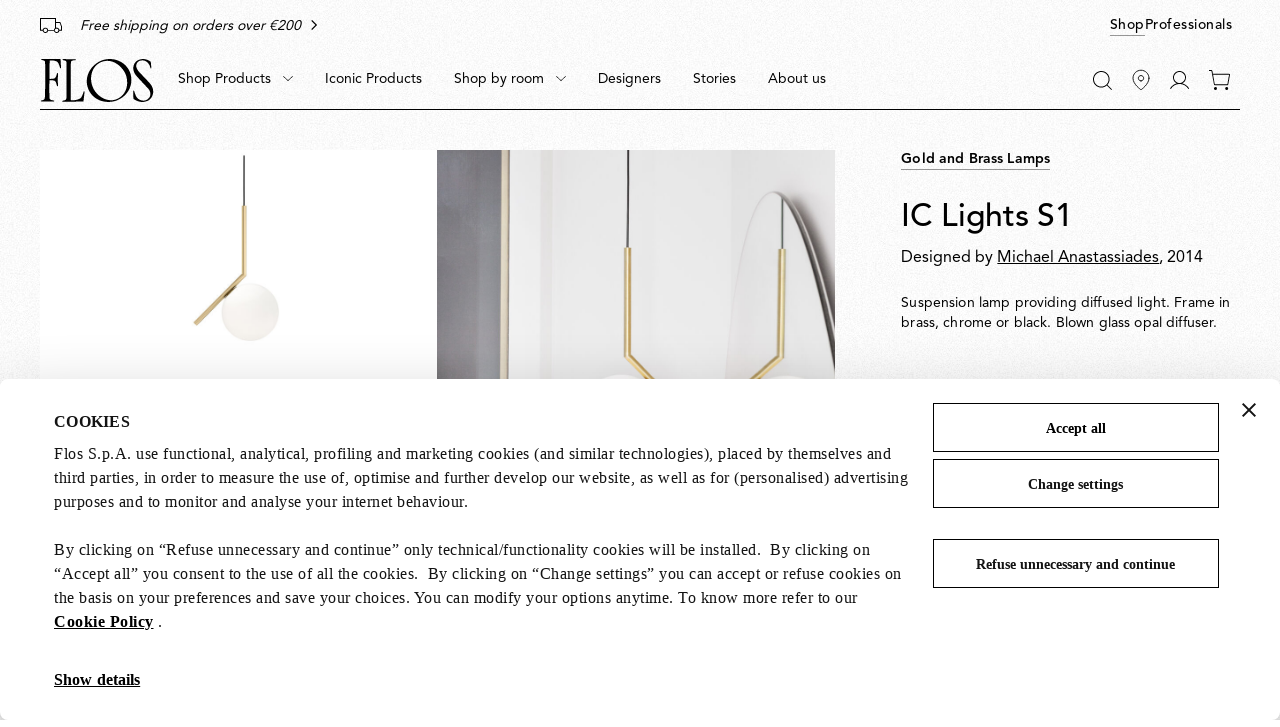

--- FILE ---
content_type: text/html;charset=UTF-8
request_url: https://flos.com/en/lt/ic-lights-s1-brass-halogen-ic-lights-suspension-1/F3175059.html
body_size: 46520
content:
<!DOCTYPE html>
<html lang="en" dir="ltr" class="no-js">
<head>



    <script id="Cookiebot" src="https://consent.cookiebot.com/uc.js" data-cbid="85ecdf1f-3264-4af5-94e0-d8db5ba7f7b4" data-consentmode="disabled" async></script>


<script type="application/ld+json">
    {"@context":"https://schema.org","@type":"Organization","url":"https://flos.com","sameAs":["https://it.wikipedia.org/wiki/FLOS ","https://www.facebook.com/Flos/ ","https://twitter.com/flosworldwide ","https://www.instagram.com/flos/ "],"logo":"https://flos.com/on/demandware.static/Sites-FLOS-EU-Site/-/default/dw14d0ed16/images/logos/flos-logo.svg","name":"Flos"}
</script>


<script>
    var SiteSettings = {
        storefrontConfigurations: {
            isMiniCartFlyoutEnabled : false
        }
    }
</script>

<meta charset="UTF-8"/>

<meta http-equiv="x-ua-compatible" content="ie=edge"/>
<meta name="apple-mobile-web-app-capable" content="yes"/>
<meta name="viewport" content="width=device-width, initial-scale=1"/>
<meta name="applicable-device" content="pc,mobile" />


<link rel="apple-touch-icon" sizes="180x180" href="/on/demandware.static/Sites-FLOS-EU-Site/-/default/dw49ba04a8/images/favicons/apple-touch-icon.png">
<link rel="icon" type="image/png" sizes="32x32" href="/on/demandware.static/Sites-FLOS-EU-Site/-/default/dwd1b05778/images/favicons/favicon-32x32.png">
<link rel="icon" type="image/png" sizes="16x16" href="/on/demandware.static/Sites-FLOS-EU-Site/-/default/dw52c7fcc8/images/favicons/favicon-16x16.png">
<link rel="manifest" href="/on/demandware.static/Sites-FLOS-EU-Site/-/default/dwa99e014a/images/favicons/site.webmanifest">
<meta name="msapplication-TileColor" content="#bc644a">
<meta name="theme-color" content="#ffffff">



<noscript>
  <style>
    .u-visible-with-nojs {
      opacity: 1!important;
      pointer-events: all!important;
    }

    .u-hidden-with-nojs {
      display: none!important;
    }

    .u-overflow-auto-nojs {
      overflow-x: auto!important;
    }

    .u-transform-none-nojs {
      transform: translate3d(0,0,0) scale(1) rotate(0) !important;
    }
  </style>
</noscript>



<link rel="preconnect" href="https://googletagmanager.com/">
<link rel="preconnect" href="https://google-analytics.com/">
<link rel="preconnect" href="https://fonts.gstatic.com">

<link rel="dns-prefetch" href="https://googletagmanager.com/">
<link rel="dns-prefetch" href="https://google-analytics.com/">
<link rel="modulepreload" href="/on/demandware.static/Sites-FLOS-EU-Site/-/en_LT/v1769000265327/js/main.js"/>


<link rel="preload" href="/on/demandware.static/Sites-FLOS-EU-Site/-/default/dw3de2e6c5/fonts/AvenirLTStdRoman.woff2" as="font" type="font/woff2" crossorigin>
<link rel="preload" href="/on/demandware.static/Sites-FLOS-EU-Site/-/default/dwb138d168/fonts/AvenirLTStdMedium.woff2" as="font" type="font/woff2" crossorigin>
<link rel="preload" href="/on/demandware.static/Sites-FLOS-EU-Site/-/default/dweeb910c6/fonts/AvenirLTStdHeavy.woff2" as="font" type="font/woff2" crossorigin>

<style>
    @font-face {
        font-family: 'Avenir';
        font-style: normal;
        font-weight: 400;
        font-display: swap;
        src: url('/on/demandware.static/Sites-FLOS-EU-Site/-/default/dw3de2e6c5/fonts/AvenirLTStdRoman.woff2') format('woff2');
    }

    @font-face {
        font-family: 'Avenir';
        font-style: normal;
        font-weight: 600;
        font-display: swap;
        src: url('/on/demandware.static/Sites-FLOS-EU-Site/-/default/dwb138d168/fonts/AvenirLTStdMedium.woff2') format('woff2');
    }

    @font-face {
        font-family: 'Avenir';
        font-style: normal;
        font-weight: 800;
        font-display: swap;
        src: url('/on/demandware.static/Sites-FLOS-EU-Site/-/default/dweeb910c6/fonts/AvenirLTStdHeavy.woff2') format('woff2');
    }

    @font-face {
        font-family: 'Cormorant';
        font-style: normal;
        font-weight: 400;
        font-display: swap;
        src: url('/on/demandware.static/Sites-FLOS-EU-Site/-/default/dw92b326a9/fonts/Cormorant.woff2') format('woff2');
    }

    :root, .t-default {
        --color-background-image: url('/on/demandware.static/Sites-FLOS-EU-Site/-/default/dwae498f50/images/grain/white.jpg');
    }
    .t-warm-red {
        --color-background-image: url('/on/demandware.static/Sites-FLOS-EU-Site/-/default/dw7e4e35bf/images/grain/warm-red.jpg');
    }
    .t-blue-sky {
        --color-background-image: url('/on/demandware.static/Sites-FLOS-EU-Site/-/default/dw7d9d8393/images/grain/blue-sky.jpg');
    }
    .t-moss-green {
        --color-background-image: url('/on/demandware.static/Sites-FLOS-EU-Site/-/default/dwe63dedbd/images/grain/moss-green.jpg');

    }
    .t-black {
        --color-background-image: url('/on/demandware.static/Sites-FLOS-EU-Site/-/default/dwb7bf616f/images/grain/black.jpg');
    }
</style>

<link rel="stylesheet" href="/on/demandware.static/Sites-FLOS-EU-Site/-/en_LT/v1769000265327/css/main.css" />







<meta property="og:type" content="website">


<meta property="og:title" content="IC Lights S1 Lamp | Flos Official Shop" />


    
    <meta property="og:description"
        content="Buy now online IC Lights S1 lamp by Michael Anastassiades at Flos Official Shop. Discover all design lamps collections." />



    
    








    




<script>
if (window.location === window.parent.location) {
var trackData = {"language":"en","country":"LT","currency":"EUR","user_id":"wdaqq2pwnws","login_status":"no","user_logged_id":"","page_type":"ProductPage"};
window.dataLayer = window.dataLayer || [];
window.dataLayer.push(trackData);
}
</script>



<script js-hook-gtm>
if (window.location === window.parent.location) {
window.dataLayer = window.dataLayer || [];
var promoClickEvent = JSON.parse(localStorage.getItem('gtmPromoClick'));
var productClickEvent = JSON.parse(localStorage.getItem('gtmProductClick'));
var customEventAccount = JSON.parse(localStorage.getItem('gtmCustomEventAccount'));
var customEventNl = JSON.parse(localStorage.getItem('gtmCustomEventNl'));
gtmEvents = [{"event":"page_view","pageName":"ProductPage","pageCountry":{"countryCode":"LT","siteID":"FLOS-EU","isDefaultCountry":false,"isGlobalCountry":false,"currencyCode":"EUR","languageCodes":["en"],"redirectTarget":null,"firstLocale":"en_LT","displayName":"Lithuania","showNativeDropdown":false,"recommendedBulbsBehaviour":{},"bankTransferEnabled":true,"bankTransferThreshold":1000,"defaultLanguage":"en","globalLanguage":"en","hideFromCountrySelector":false},"pageLanguage":"en","internal":"false","pageCategoryPath":""}];
if (gtmEvents) {
for (var i = 0; i < gtmEvents.length; i++) {
if (gtmEvents[i].event === 'initial') {
if ('pageName' in gtmEvents[i]) {
gtmEvents[i].pageName = window.location.pathname + window.location.search;
}
} else if (gtmEvents[i].event === 'virtPath') {
gtmEvents[i].pagePath = '/404.html/page=' + document.location.pathname + document.location.search + '&from=' + document.referrer;
};
window.dataLayer.push(gtmEvents[i]);
}
}
if (promoClickEvent) {
window.dataLayer.push(promoClickEvent);
localStorage.removeItem('gtmPromoClick');
}
if (productClickEvent) {
window.dataLayer.push(productClickEvent);
localStorage.removeItem('gtmProductClick');
}
if (customEventAccount) {
window.dataLayer.push(customEventAccount);
localStorage.removeItem('gtmCustomEventAccount');
}
if (customEventNl) {
window.dataLayer.push(customEventNl);
localStorage.removeItem('gtmCustomEventNl');
}
}
</script>

<script>
if (window.location === window.parent.location) {
(function(w,d,s,l,i){w[l]=w[l]||[];w[l].push({'gtm.start':
new Date().getTime(),event:'gtm.js'});var f=d.getElementsByTagName(s)[0],
j=d.createElement(s),dl=l!='dataLayer'?'&l='+l:'';j.defer=true;j.src=
'https://www.googletagmanager.com/gtm.js?id='+i+dl;f.parentNode.insertBefore(j,f);
})(window,document,'script','dataLayer', 'GTM-NNC83GG');
}
</script>







    
    

    <link rel="alternate" hreflang="es-es" href="https://flos.com/es/es/ic-lights-suspension/M-ic-lights-suspension.html" />


    <link rel="alternate" hreflang="de-de" href="https://flos.com/de/de/ic-lights-suspension/M-ic-lights-suspension.html" />


    <link rel="alternate" hreflang="en-gb" href="https://flos.com/en/gb/ic-lights-suspension/M-ic-lights-suspension.html" />


    <link rel="alternate" hreflang="en-nl" href="https://flos.com/en/nl/ic-lights-suspension/M-ic-lights-suspension.html" />


    <link rel="alternate" hreflang="fr-lu" href="https://flos.com/fr/lu/ic-lights-suspension/M-ic-lights-suspension.html" />


    <link rel="alternate" hreflang="en-li" href="https://flos.com/en/li/ic-lights-suspension/M-ic-lights-suspension.html" />


    <link rel="alternate" hreflang="it-it" href="https://flos.com/it/it/ic-lights-suspension/M-ic-lights-suspension.html" />


    <link rel="alternate" hreflang="en-mt" href="https://flos.com/en/mt/ic-lights-suspension/M-ic-lights-suspension.html" />


    <link rel="alternate" hreflang="en-be" href="https://flos.com/en/be/ic-lights-suspension/M-ic-lights-suspension.html" />


    <link rel="alternate" hreflang="en-pt" href="https://flos.com/en/pt/ic-lights-suspension/M-ic-lights-suspension.html" />


    <link rel="alternate" hreflang="de-at" href="https://flos.com/de/at/ic-lights-suspension/M-ic-lights-suspension.html" />


    <link rel="alternate" hreflang="fr-fr" href="https://flos.com/fr/fr/ic-lights-suspension/M-ic-lights-suspension.html" />


    <link rel="alternate" hreflang="en-ch" href="https://flos.com/en/ch/ic-lights-suspension/M-ic-lights-suspension.html" />


    <link rel="alternate" hreflang="fr-ch" href="https://flos.com/fr/ch/ic-lights-suspension/M-ic-lights-suspension.html" />


    <link rel="alternate" hreflang="de-ch" href="https://flos.com/de/ch/ic-lights-suspension/M-ic-lights-suspension.html" />


    <link rel="alternate" hreflang="it-ch" href="https://flos.com/it/ch/ic-lights-suspension/M-ic-lights-suspension.html" />


    <link rel="alternate" hreflang="en-se" href="https://flos.com/en/se/ic-lights-suspension/M-ic-lights-suspension.html" />


    <link rel="alternate" hreflang="en-dk" href="https://flos.com/en/dk/ic-lights-suspension/M-ic-lights-suspension.html" />


    <link rel="alternate" hreflang="en-no" href="https://flos.com/en/no/ic-lights-suspension/M-ic-lights-suspension.html" />


    <link rel="alternate" hreflang="en-is" href="https://flos.com/en/is/ic-lights-suspension/M-ic-lights-suspension.html" />


    <link rel="alternate" hreflang="en-fi" href="https://flos.com/en/fi/ic-lights-suspension/M-ic-lights-suspension.html" />


    <link rel="alternate" hreflang="en-ie" href="https://flos.com/en/ie/ic-lights-suspension/M-ic-lights-suspension.html" />


    <link rel="alternate" hreflang="en-GR" href="https://flos.com/en/gr/ic-lights-suspension/M-ic-lights-suspension.html" />


    <link rel="alternate" hreflang="en-SK" href="https://flos.com/en/sk/ic-lights-suspension/M-ic-lights-suspension.html" />


    <link rel="alternate" hreflang="en-PL" href="https://flos.com/en/pl/ic-lights-suspension/M-ic-lights-suspension.html" />


    <link rel="alternate" hreflang="en-RO" href="https://flos.com/en/ro/ic-lights-suspension/M-ic-lights-suspension.html" />


    <link rel="alternate" hreflang="en-HU" href="https://flos.com/en/hu/ic-lights-suspension/M-ic-lights-suspension.html" />


    <link rel="alternate" hreflang="en-CZ" href="https://flos.com/en/cz/ic-lights-suspension/M-ic-lights-suspension.html" />


    <link rel="alternate" hreflang="en-HR" href="https://flos.com/en/hr/ic-lights-suspension/M-ic-lights-suspension.html" />


    <link rel="alternate" hreflang="en-LT" href="https://flos.com/en/lt/ic-lights-suspension/M-ic-lights-suspension.html" />


    <link rel="alternate" hreflang="en-SI" href="https://flos.com/en/si/ic-lights-suspension/M-ic-lights-suspension.html" />


    <link rel="alternate" hreflang="en-EE" href="https://flos.com/en/ee/ic-lights-suspension/M-ic-lights-suspension.html" />


    <link rel="alternate" hreflang="en-LV" href="https://flos.com/en/lv/ic-lights-suspension/M-ic-lights-suspension.html" />


    <link rel="alternate" hreflang="en-CY" href="https://flos.com/en/cy/ic-lights-suspension/M-ic-lights-suspension.html" />


    <link rel="alternate" hreflang="en-it" href="https://flos.com/en/it/ic-lights-suspension/M-ic-lights-suspension.html" />


    <link rel="alternate" hreflang="x-default" href="https://flos.com/en/it/ic-lights-suspension/M-ic-lights-suspension.html" />


    <link rel="alternate" hreflang="en-us" href="https://flos.com/en/us/ic-lights-suspension/M-ic-lights-suspension.html" />










    
    <title>
        IC Lights S1 Lamp | Flos Official Shop
    </title>


<meta name="description" content="Buy now online IC Lights S1 lamp by Michael Anastassiades at Flos Official Shop. Discover all design lamps collections."/>








    
        <meta name="robots" content="index, follow"/>
    





    <link rel="canonical" href="https://flos.com/en/lt/ic-lights-suspension/M-ic-lights-suspension.html"/>

    
    
    











<script type="text/javascript">//<!--
/* <![CDATA[ (head-active_data.js) */
var dw = (window.dw || {});
dw.ac = {
    _analytics: null,
    _events: [],
    _category: "",
    _searchData: "",
    _anact: "",
    _anact_nohit_tag: "",
    _analytics_enabled: "true",
    _timeZone: "Etc/GMT+1",
    _capture: function(configs) {
        if (Object.prototype.toString.call(configs) === "[object Array]") {
            configs.forEach(captureObject);
            return;
        }
        dw.ac._events.push(configs);
    },
	capture: function() { 
		dw.ac._capture(arguments);
		// send to CQ as well:
		if (window.CQuotient) {
			window.CQuotient.trackEventsFromAC(arguments);
		}
	},
    EV_PRD_SEARCHHIT: "searchhit",
    EV_PRD_DETAIL: "detail",
    EV_PRD_RECOMMENDATION: "recommendation",
    EV_PRD_SETPRODUCT: "setproduct",
    applyContext: function(context) {
        if (typeof context === "object" && context.hasOwnProperty("category")) {
        	dw.ac._category = context.category;
        }
        if (typeof context === "object" && context.hasOwnProperty("searchData")) {
        	dw.ac._searchData = context.searchData;
        }
    },
    setDWAnalytics: function(analytics) {
        dw.ac._analytics = analytics;
    },
    eventsIsEmpty: function() {
        return 0 == dw.ac._events.length;
    }
};
/* ]]> */
// -->
</script>
<script type="text/javascript">//<!--
/* <![CDATA[ (head-cquotient.js) */
var CQuotient = window.CQuotient = {};
CQuotient.clientId = 'bfxx-FLOS-EU';
CQuotient.realm = 'BFXX';
CQuotient.siteId = 'FLOS-EU';
CQuotient.instanceType = 'prd';
CQuotient.locale = 'en_LT';
CQuotient.fbPixelId = '__UNKNOWN__';
CQuotient.activities = [];
CQuotient.cqcid='';
CQuotient.cquid='';
CQuotient.cqeid='';
CQuotient.cqlid='';
CQuotient.apiHost='api.cquotient.com';
/* Turn this on to test against Staging Einstein */
/* CQuotient.useTest= true; */
CQuotient.useTest = ('true' === 'false');
CQuotient.initFromCookies = function () {
	var ca = document.cookie.split(';');
	for(var i=0;i < ca.length;i++) {
	  var c = ca[i];
	  while (c.charAt(0)==' ') c = c.substring(1,c.length);
	  if (c.indexOf('cqcid=') == 0) {
		CQuotient.cqcid=c.substring('cqcid='.length,c.length);
	  } else if (c.indexOf('cquid=') == 0) {
		  var value = c.substring('cquid='.length,c.length);
		  if (value) {
		  	var split_value = value.split("|", 3);
		  	if (split_value.length > 0) {
			  CQuotient.cquid=split_value[0];
		  	}
		  	if (split_value.length > 1) {
			  CQuotient.cqeid=split_value[1];
		  	}
		  	if (split_value.length > 2) {
			  CQuotient.cqlid=split_value[2];
		  	}
		  }
	  }
	}
}
CQuotient.getCQCookieId = function () {
	if(window.CQuotient.cqcid == '')
		window.CQuotient.initFromCookies();
	return window.CQuotient.cqcid;
};
CQuotient.getCQUserId = function () {
	if(window.CQuotient.cquid == '')
		window.CQuotient.initFromCookies();
	return window.CQuotient.cquid;
};
CQuotient.getCQHashedEmail = function () {
	if(window.CQuotient.cqeid == '')
		window.CQuotient.initFromCookies();
	return window.CQuotient.cqeid;
};
CQuotient.getCQHashedLogin = function () {
	if(window.CQuotient.cqlid == '')
		window.CQuotient.initFromCookies();
	return window.CQuotient.cqlid;
};
CQuotient.trackEventsFromAC = function (/* Object or Array */ events) {
try {
	if (Object.prototype.toString.call(events) === "[object Array]") {
		events.forEach(_trackASingleCQEvent);
	} else {
		CQuotient._trackASingleCQEvent(events);
	}
} catch(err) {}
};
CQuotient._trackASingleCQEvent = function ( /* Object */ event) {
	if (event && event.id) {
		if (event.type === dw.ac.EV_PRD_DETAIL) {
			CQuotient.trackViewProduct( {id:'', alt_id: event.id, type: 'raw_sku'} );
		} // not handling the other dw.ac.* events currently
	}
};
CQuotient.trackViewProduct = function(/* Object */ cqParamData){
	var cq_params = {};
	cq_params.cookieId = CQuotient.getCQCookieId();
	cq_params.userId = CQuotient.getCQUserId();
	cq_params.emailId = CQuotient.getCQHashedEmail();
	cq_params.loginId = CQuotient.getCQHashedLogin();
	cq_params.product = cqParamData.product;
	cq_params.realm = cqParamData.realm;
	cq_params.siteId = cqParamData.siteId;
	cq_params.instanceType = cqParamData.instanceType;
	cq_params.locale = CQuotient.locale;
	
	if(CQuotient.sendActivity) {
		CQuotient.sendActivity(CQuotient.clientId, 'viewProduct', cq_params);
	} else {
		CQuotient.activities.push({activityType: 'viewProduct', parameters: cq_params});
	}
};
/* ]]> */
// -->
</script>

</head>
<body class=" t-default t-default" data-currency-code="EUR"  data-user-email="" data-mid="510005958" data-action="Product-Show" data-querystring="pid=F3175059">







<noscript>
<iframe src="https://www.googletagmanager.com/ns.html?id=GTM-NNC83GG"
height="0" width="0" style="display:none;visibility:hidden">
</iframe>
</noscript>


<div class="page" js-hook-page>














































































































<a class="c-button c-button--underline button--small u-sr-only"
href="#content" js-hook-skip-link 

>



<span js-hook-button-label class="button__label" data-english-label="null">
Go to the main content
</span>




<span class="button__focus-helper"></span>
</a>





<a class="c-button c-button--underline button--small u-sr-only"
href="#menu" js-hook-skip-link 

>



<span js-hook-button-label class="button__label" data-english-label="null">
Go to the main menu
</span>




<span class="button__focus-helper"></span>
</a>





<a class="c-button c-button--underline button--small u-sr-only"
href="#search" js-hook-skip-link 

>



<span js-hook-button-label class="button__label" data-english-label="null">
Go to the search bar
</span>




<span class="button__focus-helper"></span>
</a>





<a class="c-button c-button--underline button--small u-sr-only"
href="#footer" js-hook-skip-link 

>



<span js-hook-button-label class="button__label" data-english-label="null">
Go to the footer
</span>




<span class="button__focus-helper"></span>
</a>


<input type="hidden" id="csrf_token" name="csrf_token" value="GzymEGyeO5fN65isky2c1SQKEvJJKrTVPI8PjdiURv8smwtFda4tTHlTNn5GNAu0ZZAJyc_hae-jiYQT22ZhDoH364_Au4VQul5hVNdCXUdqhKi5pXMINPoWazHUiIJKOwf0mdSyGkls82NYUuCWZ5GPIPB_H_-M69gUMIuXFo5wAb_6Wy8=" js-hook-csrf-token />














































































































<!--no large logo option at B&B-->


<header class="c-header " js-hook-header>
    <div class="header-top__wrapper">
        <div class="o-container">
            <div class="header__top u-flex u-flex-middle">
                












































































































<div class="header__top-left">
    
        <div class="header__usps">
            


<ul class="c-icon-list icon-list--carousel" js-hook-icon-list-carousel>


<li class="icon-list__item" js-hook-icon-list-item>

<a class="icon-list__url u-flex" href="shipping.html" target="_blank">


<div class="icon-list__item-icon">




    <svg focusable="false" class="c-icon  icon--truck" viewBox="0 0 22 15" width=22 height=15 >
        <path fill="currentColor" d="M22,8.4l-1.7-4.4H16V0H0v12.8h2.7C2.9,14,4,15,5.4,15s2.5-1,2.7-2.2h5.9c0.2,1.3,1.4,2.2,2.7,2.2s2.5-1,2.7-2.2H22V8.4z M2.7,11.8H1V1h14v3v6.2c-0.6,0.4-0.9,1-1.1,1.7H8.1c-0.2-1.3-1.4-2.2-2.7-2.2S2.9,10.5,2.7,11.8z M5.4,14c-1,0-1.8-0.8-1.8-1.7 c0-0.9,0.8-1.7,1.8-1.7s1.8,0.8,1.8,1.7C7.1,13.2,6.3,14,5.4,14z M16.6,14c-1,0-1.8-0.8-1.8-1.7c0-0.9,0.8-1.7,1.8-1.7 s1.8,0.8,1.8,1.7C18.4,13.2,17.6,14,16.6,14z M21,11.8h-1.7c-0.2-1.3-1.4-2.2-2.7-2.2c-0.2,0-0.4,0-0.6,0.1V4.9h3.7L21,8.4V11.8z"/>
    </svg>
    



</div>

<div class="icon-list__item-label">
<p class="icon-list__item-label-text u-margin-bottom-0">Free shipping on orders over &euro;200</p>
</div>

<div class="u-margin-left-8 icon-list__item-arrow-wrapper">




    <svg focusable="false" class="c-icon  icon--chevron-right-corporate" viewBox="0 0 11 18" width=10px height=10px >
        <path fill="none" d="M2 1.5L9.5 9L2 16.5" stroke="currentColor" stroke-width="2" stroke-linecap="square"/>
    </svg>
    



</div>


</a>

</li>

<li class="icon-list__item" js-hook-icon-list-item>

<a class="icon-list__url u-flex" href="payments.html" target="_blank">


<div class="icon-list__item-icon">




    <svg focusable="false" class="c-icon  icon--receipt" viewBox="0 0 19 16" width=22 height=15 >
        <g><rect fill="currentColor" x="4.1" y="5.2" width="10.8" height="1"/><rect fill="currentColor" x="4.1" y="8.1" width="10.8" height="1"/><path fill="currentColor" d="M18.6,0.4C18.4,0.1,18.1,0,17.8,0H1.2C0.9,0,0.6,0.1,0.4,0.4C0.1,0.6,0,0.9,0,1.2V16l3.5-1.7l3,1.5l3-1.5l3,1.5l3-1.5 L19,16V1.2C19,0.9,18.9,0.6,18.6,0.4z M18,14.4l-2.5-1.2l-3,1.5l-3-1.5l-3,1.5l-3-1.5L1,14.4V1.2c0-0.1,0-0.1,0.1-0.2 C1.1,1,1.2,1,1.2,1h16.5c0.1,0,0.1,0,0.2,0.1S18,1.2,18,1.2V14.4z"/></g>
    </svg>
    



</div>

<div class="icon-list__item-label">
<p class="icon-list__item-label-text u-margin-bottom-0">Bank transfer available over 1000 &euro;</p>
</div>

<div class="u-margin-left-8 icon-list__item-arrow-wrapper">




    <svg focusable="false" class="c-icon  icon--chevron-right-corporate" viewBox="0 0 11 18" width=10px height=10px >
        <path fill="none" d="M2 1.5L9.5 9L2 16.5" stroke="currentColor" stroke-width="2" stroke-linecap="square"/>
    </svg>
    



</div>


</a>

</li>

</ul>

        </div>
    
</div>

    <div class="header__top-right">
        
            


<a class="c-button button--small  header__switch-button header__switch-button--shop c-button--underline u-visible-up--md"
href="https://flos.com/" 

>



<span js-hook-button-label class="button__label" data-english-label="null">
Shop
</span>




<span class="button__focus-helper"></span>
</a>

        
        


<a class="c-button button--small header__switch-button header__switch-button--professionals c-button--underline u-margin-right-8 u-visible-up--md"
href="https://professional.flos.com/en/global/" js-hook-click-professional 

>



<span js-hook-button-label class="button__label" data-english-label="null">
Professionals
</span>




<span class="button__focus-helper"></span>
</a>

    </div>



            </div>
        </div>
    </div>

    <div class="header__bottom-wrapper">
        <div class="o-container">
            <div class="header__bottom">
                <div class="header__bottom-left">
                    <a class="header__logo" js-hook-click-header-logo href="/en/lt/"
                        aria-label="Commerce Cloud Storefront Reference Architecture Home">

                        

<span class="c-logo">




    <svg focusable="false" class="c-icon  icon--logo-flos logo__item" viewBox="0 0 1364 522" width=64 height=24 >
        <path d="M1363.75 400.717C1364.31 404.157 1363.37 407.911 1363 411.352C1360 429.182 1356.37 446.761 1346.36 461.901C1340.3 472.161 1332.92 481.232 1323.86 489.74C1317.98 495.621 1311.35 500.376 1304.35 504.129C1289.59 511.887 1273.27 516.829 1256.45 519.832C1242.26 521.896 1227.5 522.084 1213.31 520.395C1202.87 518.894 1192.86 516.579 1183.05 513.576C1164.67 507.695 1147.47 499.375 1130.96 489.115C1127.53 486.863 1124.52 483.609 1123.96 479.48L1123.71 468.157L1122.21 424.427L1120.9 388.83C1121.27 386.953 1122.02 384.826 1123.9 384.076C1125.77 383.7 1127.9 383.137 1129.4 384.263C1132.4 385.577 1133.03 388.83 1133.97 391.27C1140.03 410.601 1145.16 430.12 1154.22 448.075C1164.23 467.969 1182.42 487.488 1203.06 495.996C1215.75 502.252 1229.94 505.255 1244.89 505.818C1260.02 505.255 1274.77 502.19 1287.28 494.808C1302.97 485.736 1318.73 470.722 1324.36 453.518C1327.54 444.071 1330.61 434.187 1330.05 423.238C1328.73 407.911 1326.23 393.147 1318.67 380.635C1314.29 373.065 1309.22 366.246 1303.35 359.614L1266.27 319.638C1265.71 317.574 1263.27 317.011 1261.71 315.259L1192.61 240.812C1176.55 223.733 1160.98 205.59 1146.97 187.198C1141.47 178.877 1136.15 170.556 1132.59 161.423C1128.4 151.601 1125.4 141.528 1124.09 130.768C1122.4 120.946 1122.4 110.311 1122.77 100.113C1124.65 82.8465 1129.78 66.5808 1138.84 52.1918C1143.97 42.9329 1152.66 34.7375 1160.6 27.1676C1165.17 23.3514 1170.23 20.5362 1175.17 17.3456C1186.55 11.0896 1198.62 6.33497 1211.69 3.89511C1230.07 -0.484133 1250.7 -0.859496 1269.4 3.14438C1283.4 5.9596 1296.47 10.9019 1308.97 17.1579C1316.92 21.3495 1325.04 25.8539 1331.67 32.2976C1334.3 34.5498 1334.86 37.6152 1335.49 40.6181L1337.17 56.8839C1338.3 74.526 1340.8 91.1671 1341.74 108.809C1341.55 111.437 1339.86 114.314 1337.17 115.253C1335.49 115.253 1333.92 114.878 1332.98 113.564C1330.17 109.56 1329.8 104.492 1328.04 99.9255C1323.86 85.7243 1318.98 72.0861 1310.23 59.9494V59.3863C1306.04 54.0687 1301.72 48.188 1296.41 43.3083C1286.4 33.0483 1274.65 26.4795 1262.52 21.3495C1243.95 14.5304 1219 14.9058 1200.62 21.9125C1186.99 27.0425 1173.36 37.8029 1166.35 51.4411C1159.35 63.2025 1157.66 78.5298 1158.98 92.9188C1158.04 93.6695 1159.73 93.8572 1159.54 94.7956C1160.85 107.683 1166.35 118.881 1172.61 129.829C1177.92 138.338 1184.36 146.283 1190.99 154.291L1218.81 184.007L1256.45 223.608L1287.9 256.765C1316.29 286.481 1346.18 316.26 1357.93 353.734C1362.12 368.31 1364.75 384.451 1363.81 400.341L1363.75 400.717Z" fill="currentColor"/><path d="M517.556 513.575C516.43 516.954 512.804 517.204 509.802 517.329L473.1 517.141L419.703 517.517L345.798 518.518L282.022 518.893C276.145 518.705 270.08 519.831 264.39 518.518C262.702 518.142 261.389 516.453 260.576 514.702C260.013 512.825 259.825 510.698 261.138 509.196C263.014 506.569 266.266 506.193 269.079 505.192C280.271 503.691 291.401 502.377 300.53 495.746C307.157 489.677 310.534 481.544 311.346 472.661L311.159 331.149L310.971 221.105L312.097 45.4974C311.159 36.9892 309.846 28.2307 301.655 23.1633C291.838 15.2181 277.833 16.7195 266.266 12.9659C264.577 11.6521 264.015 9.77532 264.015 7.83595C264.015 6.14681 264.39 4.20744 265.89 3.26903C267.954 2.14294 270.455 1.57989 272.893 1.39221L408.824 1.95526C409.762 2.70598 410.324 1.39221 411.262 1.76757C415.827 2.14294 422.267 0.453804 424.893 5.58377C425.456 7.2729 426.018 9.58764 425.08 11.2768C423.392 14.092 420.328 14.092 417.515 14.4674C403.884 14.4674 390.254 15.5935 378.686 21.4741C374.685 23.1633 370.933 26.7918 368.057 30.5454C366.369 34.3616 364.868 38.1153 365.056 42.6822L364.306 101.99L362.805 232.866C362.43 254.262 362.805 276.408 362.617 297.867V414.354L362.993 482.733C364.118 488.801 360.742 497.497 367.557 500.751C373.622 502.44 380.625 501.877 387.065 501.689C405.26 500.563 422.829 498.498 439.711 494.119C454.092 490.491 468.098 485.799 480.603 477.04C498.423 462.651 503.112 442.006 511.053 423.238L520.682 395.023C521.62 393.334 523.12 392.02 525.059 392.02C527.31 392.208 529.623 393.334 530.749 395.399L531.499 398.214L529.998 412.415L517.556 513.575Z" fill="currentColor"/><path d="M243.997 112.054C242.309 113.368 239.433 113.368 237.557 112.617C235.119 111.679 234.368 108.801 233.556 106.736C228.241 89.9077 222.926 73.204 215.736 57.3136C210.984 47.4916 204.544 36.2933 194.164 30.6003C170.53 17.5251 140.58 18.2759 112.381 17.5251C110.88 17.9005 108.567 17.5251 107.817 19.2143L107.442 23.0305L106.316 88.4062L106.129 111.679L104.628 228.542L104.815 239.74C105.003 240.866 106.504 241.242 107.442 241.429C126.387 241.805 145.895 241.242 163.089 236.299C176.345 231.357 183.16 217.907 187.349 205.832C190.788 195.009 193.602 183.874 196.978 173.238C198.104 171.362 200.167 170.048 202.48 170.423C204.356 170.986 206.482 171.925 207.42 173.864L208.17 176.679L206.67 238.239L206.482 262.888L207.983 325.198C207.795 327.638 206.107 329.952 203.793 330.703C201.918 331.266 199.604 330.703 198.291 329.389C196.791 328.076 196.228 326.574 195.665 324.823C191.288 312.498 189.6 299.235 184.473 287.349C180.847 278.465 176.345 268.018 166.466 263.889C158.337 259.697 148.271 259.697 138.642 258.759C127.637 258.196 116.883 257.069 105.878 258.008C104.941 258.196 104.565 259.134 104.565 260.072L103.252 339.462V343.09L103.815 408.841L104.753 463.582C105.316 468.899 104.941 474.592 107.191 479.285C108.88 487.042 115.882 494.236 123.636 496.739C134.64 501.493 147.27 501.681 159.213 504.121C160.901 504.496 162.214 505.998 162.839 507.562C163.214 509.251 163.777 511.753 162.464 513.067C161.151 515.319 158.838 515.319 156.774 515.695L78.8674 515.319L13.028 515.507C8.46366 515.319 3.02394 516.07 0.522917 511.691C-0.227389 509.814 -0.227389 507.499 0.89807 505.81C1.27322 504.309 2.77384 503.933 4.08687 503.558C16.0292 501.681 28.1592 499.742 38.1633 493.11C44.6034 487.417 47.0419 479.472 48.7926 471.715C50.4808 457.326 50.856 442.561 51.4187 427.797L51.7938 408.091L53.2945 282.532L53.482 256.006L53.8572 211.901L53.6696 163.041L53.2945 148.652L52.7317 85.9664L51.9814 43.6754C50.856 35.3549 49.3553 26.4087 41.5397 21.1536C32.2859 14.8976 21.0938 13.5838 10.0893 11.5193C8.40113 10.7686 6.90052 9.07946 6.52537 7.32776C6.15021 5.82631 6.71294 4.13718 7.27567 2.76085C8.58871 0.508666 11.0897 0.508665 13.3406 0.133302C35.6623 0.696347 57.6712 -0.242063 80.368 0.320982L122.01 0.508662L211.359 0.320982L234.431 0.133302C236.682 0.508665 238.433 2.01012 239.37 3.94949L239.933 6.20167L242.184 51.8709L245.936 105.298C246.061 107.863 246.061 110.302 243.997 112.054Z" fill="currentColor"/><path d="M1065.18 126.013C1133.77 244.878 1100.38 407.473 958.509 486.237C830.082 557.556 662.076 518.143 592.985 398.402C512.14 258.329 578.667 106.62 699.716 36.6768C828.143 -37.52 995.399 5.14633 1065.18 126.013ZM643.631 368.623C697.403 464.966 831.52 545.732 950.756 472.349C1074.74 396.087 1062.3 231.49 1014.16 154.604C937.938 32.9232 813.137 -12.3706 707.282 50.2525C608.241 108.809 580.23 254.951 643.631 368.623Z" fill="currentColor"/>
    </svg>
    



</span>


                    </a>

                    <div class="c-main-nav" id="menu">
                        <div class="c-navigation">
    










































































































<nav
    class="c-mega-menu c-desktop-navigation u-visible-up--md"
    id="modal-mega-menu"
    data-modal-auto-focus="false"
    data-modal-close-all-others="true"
    data-modal-no-body-class="true"
    js-hook-modal
    js-hook-mega-menu>
    <ul class="mega-menu__nav" role="menu">
        
            
                <li class="mega-menu__item" role="menuitem" js-hook-mega-menu-item>
                    
                        


<a class="c-button button--icon mega-menu__link has-children"
href="/en/lt/shop-products/" js-hook-mega-menu-link aria-expanded=false aria-haspopup=true aria-controls=desktop-0

>



<span js-hook-button-label class="button__label" data-english-label="Shop Products">
Shop Products
</span>




<span class="button__icon">




    <svg focusable="false" class="c-icon  icon--chevron-down" viewBox="0 0 16 8" width=10 height=5 >
        <polygon fill="currentColor" points="15.3,0 8,6.7 0.7,0 0,0.6 8,8 16,0.6 "/>
    </svg>
    



</span>



<span class="button__focus-helper"></span>
</a>


                        <div
                            id="desktop-0"
                            role="menu"
                            class="c-flyout-menu mega-menu__flyout"
                            aria-labelledby="menu-item-0"
                            js-hook-flyout-menu
                        >
                            

                            <div class="o-container">
    <div class="o-grid">
        <div class="o-col-18 u-margin-top-80 u-margin-bottom-8">
            <div class="u-h2 u-margin-bottom-48 u-text--transform-none">
                Shop Products
            </div>
            <div class="flyout-menu__items">
                
                    
                        <div class="flyout-menu__item" js-hook-mega-menu-category-item>
                            
                            












































































































<a href="/en/lt/shop-products/table/" class="navigation__item" role="menuitem"
    js-hook-mega-menu-category-item
     aria-label="Shop Products: Table"
>
    <div class="navigation__item-content">
        <div class="u-flex u-flex-between flyout-menu__category-button">
    <span class="flyout-menu__category-name" js-hook-category-name data-english-label="Table">
        Table
    </span>
</div>


        <div class="navigation__item-image-wrapper">
    
        
        


<figure
class="c-image  navigation__item-image u-aspect-ratio"
js-hook-image 
>

<img
class="image__default u-hidden-with-nojs"
src="https://flos.com/dw/image/v2/BFXX_PRD/on/demandware.static/-/Sites-FLOS-storefront-EU/default/dw9ed77ba4/oH3fCDNw.jpeg?sw=20&amp;bgcolor=FFFFFF"
alt=""
  data-src="https://flos.com/dw/image/v2/BFXX_PRD/on/demandware.static/-/Sites-FLOS-storefront-EU/default/dw9ed77ba4/oH3fCDNw.jpeg?sw=100&bgcolor=FFFFFF" data-srcset="https://flos.com/dw/image/v2/BFXX_PRD/on/demandware.static/-/Sites-FLOS-storefront-EU/default/dw9ed77ba4/oH3fCDNw.jpeg?sw=100&bgcolor=FFFFFF 64w" sizes="(min-width: 320px) 64px"
/>

<img
class="image__ghost u-hidden-with-nojs "
aria-hidden="true"
src="https://flos.com/dw/image/v2/BFXX_PRD/on/demandware.static/-/Sites-FLOS-storefront-EU/default/dw9ed77ba4/oH3fCDNw.jpeg?sw=20&amp;bgcolor=FFFFFF"
alt=""

js-hook-shadow-image
/>

<noscript>
<img
class="image__no-js"
src="https://flos.com/dw/image/v2/BFXX_PRD/on/demandware.static/-/Sites-FLOS-storefront-EU/default/dw9ed77ba4/oH3fCDNw.jpeg?sw=100&amp;bgcolor=FFFFFF"
alt=""
srcset="https://flos.com/dw/image/v2/BFXX_PRD/on/demandware.static/-/Sites-FLOS-storefront-EU/default/dw9ed77ba4/oH3fCDNw.jpeg?sw=100&bgcolor=FFFFFF 64w"



/>
</noscript>


</figure>

    
</div>

    </div>
</a>

                        </div>
                    
                        <div class="flyout-menu__item" js-hook-mega-menu-category-item>
                            
                            












































































































<a href="/en/lt/shop-products/floor/" class="navigation__item" role="menuitem"
    js-hook-mega-menu-category-item
     aria-label="Shop Products: Floor"
>
    <div class="navigation__item-content">
        <div class="u-flex u-flex-between flyout-menu__category-button">
    <span class="flyout-menu__category-name" js-hook-category-name data-english-label="Floor">
        Floor
    </span>
</div>


        <div class="navigation__item-image-wrapper">
    
        
        


<figure
class="c-image  navigation__item-image u-aspect-ratio"
js-hook-image 
>

<img
class="image__default u-hidden-with-nojs"
src="https://flos.com/dw/image/v2/BFXX_PRD/on/demandware.static/-/Sites-FLOS-storefront-EU/default/dw5a5ce7c1/HzLhtxfA.jpeg?sw=20&amp;bgcolor=FFFFFF"
alt=""
  data-src="https://flos.com/dw/image/v2/BFXX_PRD/on/demandware.static/-/Sites-FLOS-storefront-EU/default/dw5a5ce7c1/HzLhtxfA.jpeg?sw=100&bgcolor=FFFFFF" data-srcset="https://flos.com/dw/image/v2/BFXX_PRD/on/demandware.static/-/Sites-FLOS-storefront-EU/default/dw5a5ce7c1/HzLhtxfA.jpeg?sw=100&bgcolor=FFFFFF 64w" sizes="(min-width: 320px) 64px"
/>

<img
class="image__ghost u-hidden-with-nojs "
aria-hidden="true"
src="https://flos.com/dw/image/v2/BFXX_PRD/on/demandware.static/-/Sites-FLOS-storefront-EU/default/dw5a5ce7c1/HzLhtxfA.jpeg?sw=20&amp;bgcolor=FFFFFF"
alt=""

js-hook-shadow-image
/>

<noscript>
<img
class="image__no-js"
src="https://flos.com/dw/image/v2/BFXX_PRD/on/demandware.static/-/Sites-FLOS-storefront-EU/default/dw5a5ce7c1/HzLhtxfA.jpeg?sw=100&amp;bgcolor=FFFFFF"
alt=""
srcset="https://flos.com/dw/image/v2/BFXX_PRD/on/demandware.static/-/Sites-FLOS-storefront-EU/default/dw5a5ce7c1/HzLhtxfA.jpeg?sw=100&bgcolor=FFFFFF 64w"



/>
</noscript>


</figure>

    
</div>

    </div>
</a>

                        </div>
                    
                        <div class="flyout-menu__item" js-hook-mega-menu-category-item>
                            
                            












































































































<a href="/en/lt/shop-products/pendant/" class="navigation__item" role="menuitem"
    js-hook-mega-menu-category-item
     aria-label="Shop Products: Pendant"
>
    <div class="navigation__item-content">
        <div class="u-flex u-flex-between flyout-menu__category-button">
    <span class="flyout-menu__category-name" js-hook-category-name data-english-label="Pendant">
        Pendant
    </span>
</div>


        <div class="navigation__item-image-wrapper">
    
        
        


<figure
class="c-image  navigation__item-image u-aspect-ratio"
js-hook-image 
>

<img
class="image__default u-hidden-with-nojs"
src="https://flos.com/dw/image/v2/BFXX_PRD/on/demandware.static/-/Sites-FLOS-storefront-EU/default/dwba34431e/Pvy-a6Pg.jpeg?sw=20&amp;bgcolor=FFFFFF"
alt=""
  data-src="https://flos.com/dw/image/v2/BFXX_PRD/on/demandware.static/-/Sites-FLOS-storefront-EU/default/dwba34431e/Pvy-a6Pg.jpeg?sw=100&bgcolor=FFFFFF" data-srcset="https://flos.com/dw/image/v2/BFXX_PRD/on/demandware.static/-/Sites-FLOS-storefront-EU/default/dwba34431e/Pvy-a6Pg.jpeg?sw=100&bgcolor=FFFFFF 64w" sizes="(min-width: 320px) 64px"
/>

<img
class="image__ghost u-hidden-with-nojs "
aria-hidden="true"
src="https://flos.com/dw/image/v2/BFXX_PRD/on/demandware.static/-/Sites-FLOS-storefront-EU/default/dwba34431e/Pvy-a6Pg.jpeg?sw=20&amp;bgcolor=FFFFFF"
alt=""

js-hook-shadow-image
/>

<noscript>
<img
class="image__no-js"
src="https://flos.com/dw/image/v2/BFXX_PRD/on/demandware.static/-/Sites-FLOS-storefront-EU/default/dwba34431e/Pvy-a6Pg.jpeg?sw=100&amp;bgcolor=FFFFFF"
alt=""
srcset="https://flos.com/dw/image/v2/BFXX_PRD/on/demandware.static/-/Sites-FLOS-storefront-EU/default/dwba34431e/Pvy-a6Pg.jpeg?sw=100&bgcolor=FFFFFF 64w"



/>
</noscript>


</figure>

    
</div>

    </div>
</a>

                        </div>
                    
                        <div class="flyout-menu__item" js-hook-mega-menu-category-item>
                            
                            












































































































<a href="/en/lt/shop-products/wall/" class="navigation__item" role="menuitem"
    js-hook-mega-menu-category-item
     aria-label="Shop Products: Wall"
>
    <div class="navigation__item-content">
        <div class="u-flex u-flex-between flyout-menu__category-button">
    <span class="flyout-menu__category-name" js-hook-category-name data-english-label="Wall">
        Wall
    </span>
</div>


        <div class="navigation__item-image-wrapper">
    
        
        


<figure
class="c-image  navigation__item-image u-aspect-ratio"
js-hook-image 
>

<img
class="image__default u-hidden-with-nojs"
src="https://flos.com/dw/image/v2/BFXX_PRD/on/demandware.static/-/Sites-FLOS-storefront-EU/default/dw7cbbee8f/thumbnail_wall_ic.jpg?sw=20&amp;bgcolor=FFFFFF"
alt=""
  data-src="https://flos.com/dw/image/v2/BFXX_PRD/on/demandware.static/-/Sites-FLOS-storefront-EU/default/dw7cbbee8f/thumbnail_wall_ic.jpg?sw=100&bgcolor=FFFFFF" data-srcset="https://flos.com/dw/image/v2/BFXX_PRD/on/demandware.static/-/Sites-FLOS-storefront-EU/default/dw7cbbee8f/thumbnail_wall_ic.jpg?sw=100&bgcolor=FFFFFF 64w" sizes="(min-width: 320px) 64px"
/>

<img
class="image__ghost u-hidden-with-nojs "
aria-hidden="true"
src="https://flos.com/dw/image/v2/BFXX_PRD/on/demandware.static/-/Sites-FLOS-storefront-EU/default/dw7cbbee8f/thumbnail_wall_ic.jpg?sw=20&amp;bgcolor=FFFFFF"
alt=""

js-hook-shadow-image
/>

<noscript>
<img
class="image__no-js"
src="https://flos.com/dw/image/v2/BFXX_PRD/on/demandware.static/-/Sites-FLOS-storefront-EU/default/dw7cbbee8f/thumbnail_wall_ic.jpg?sw=100&amp;bgcolor=FFFFFF"
alt=""
srcset="https://flos.com/dw/image/v2/BFXX_PRD/on/demandware.static/-/Sites-FLOS-storefront-EU/default/dw7cbbee8f/thumbnail_wall_ic.jpg?sw=100&bgcolor=FFFFFF 64w"



/>
</noscript>


</figure>

    
</div>

    </div>
</a>

                        </div>
                    
                        <div class="flyout-menu__item" js-hook-mega-menu-category-item>
                            
                            












































































































<a href="/en/lt/shop-products/ceiling/" class="navigation__item" role="menuitem"
    js-hook-mega-menu-category-item
     aria-label="Shop Products: Ceiling"
>
    <div class="navigation__item-content">
        <div class="u-flex u-flex-between flyout-menu__category-button">
    <span class="flyout-menu__category-name" js-hook-category-name data-english-label="Ceiling">
        Ceiling
    </span>
</div>


        <div class="navigation__item-image-wrapper">
    
        
        


<figure
class="c-image  navigation__item-image u-aspect-ratio"
js-hook-image 
>

<img
class="image__default u-hidden-with-nojs"
src="https://flos.com/dw/image/v2/BFXX_PRD/on/demandware.static/-/Sites-FLOS-storefront-EU/default/dwb827a46b/thumbnail_ceiling.jpg?sw=20&amp;bgcolor=FFFFFF"
alt=""
  data-src="https://flos.com/dw/image/v2/BFXX_PRD/on/demandware.static/-/Sites-FLOS-storefront-EU/default/dwb827a46b/thumbnail_ceiling.jpg?sw=100&bgcolor=FFFFFF" data-srcset="https://flos.com/dw/image/v2/BFXX_PRD/on/demandware.static/-/Sites-FLOS-storefront-EU/default/dwb827a46b/thumbnail_ceiling.jpg?sw=100&bgcolor=FFFFFF 64w" sizes="(min-width: 320px) 64px"
/>

<img
class="image__ghost u-hidden-with-nojs "
aria-hidden="true"
src="https://flos.com/dw/image/v2/BFXX_PRD/on/demandware.static/-/Sites-FLOS-storefront-EU/default/dwb827a46b/thumbnail_ceiling.jpg?sw=20&amp;bgcolor=FFFFFF"
alt=""

js-hook-shadow-image
/>

<noscript>
<img
class="image__no-js"
src="https://flos.com/dw/image/v2/BFXX_PRD/on/demandware.static/-/Sites-FLOS-storefront-EU/default/dwb827a46b/thumbnail_ceiling.jpg?sw=100&amp;bgcolor=FFFFFF"
alt=""
srcset="https://flos.com/dw/image/v2/BFXX_PRD/on/demandware.static/-/Sites-FLOS-storefront-EU/default/dwb827a46b/thumbnail_ceiling.jpg?sw=100&bgcolor=FFFFFF 64w"



/>
</noscript>


</figure>

    
</div>

    </div>
</a>

                        </div>
                    
                        <div class="flyout-menu__item" js-hook-mega-menu-category-item>
                            
                            












































































































<a href="/en/lt/shop-products/portable/" class="navigation__item" role="menuitem"
    js-hook-mega-menu-category-item
     aria-label="Shop Products: Portable"
>
    <div class="navigation__item-content">
        <div class="u-flex u-flex-between flyout-menu__category-button">
    <span class="flyout-menu__category-name" js-hook-category-name data-english-label="Portable">
        Portable
    </span>
</div>


        <div class="navigation__item-image-wrapper">
    
        
        


<figure
class="c-image  navigation__item-image u-aspect-ratio"
js-hook-image 
>

<img
class="image__default u-hidden-with-nojs"
src="https://flos.com/dw/image/v2/BFXX_PRD/on/demandware.static/-/Sites-FLOS-storefront-EU/default/dwa35664f8/thumbnail_bellhop_portable.jpg?sw=20&amp;bgcolor=FFFFFF"
alt=""
  data-src="https://flos.com/dw/image/v2/BFXX_PRD/on/demandware.static/-/Sites-FLOS-storefront-EU/default/dwa35664f8/thumbnail_bellhop_portable.jpg?sw=100&bgcolor=FFFFFF" data-srcset="https://flos.com/dw/image/v2/BFXX_PRD/on/demandware.static/-/Sites-FLOS-storefront-EU/default/dwa35664f8/thumbnail_bellhop_portable.jpg?sw=100&bgcolor=FFFFFF 64w" sizes="(min-width: 320px) 64px"
/>

<img
class="image__ghost u-hidden-with-nojs "
aria-hidden="true"
src="https://flos.com/dw/image/v2/BFXX_PRD/on/demandware.static/-/Sites-FLOS-storefront-EU/default/dwa35664f8/thumbnail_bellhop_portable.jpg?sw=20&amp;bgcolor=FFFFFF"
alt=""

js-hook-shadow-image
/>

<noscript>
<img
class="image__no-js"
src="https://flos.com/dw/image/v2/BFXX_PRD/on/demandware.static/-/Sites-FLOS-storefront-EU/default/dwa35664f8/thumbnail_bellhop_portable.jpg?sw=100&amp;bgcolor=FFFFFF"
alt=""
srcset="https://flos.com/dw/image/v2/BFXX_PRD/on/demandware.static/-/Sites-FLOS-storefront-EU/default/dwa35664f8/thumbnail_bellhop_portable.jpg?sw=100&bgcolor=FFFFFF 64w"



/>
</noscript>


</figure>

    
</div>

    </div>
</a>

                        </div>
                    
                        <div class="flyout-menu__item" js-hook-mega-menu-category-item>
                            
                            












































































































<a href="/en/lt/shop-products/outdoor/" class="navigation__item" role="menuitem"
    js-hook-mega-menu-category-item
     aria-label="Shop Products: Outdoor"
>
    <div class="navigation__item-content">
        <div class="u-flex u-flex-between flyout-menu__category-button">
    <span class="flyout-menu__category-name" js-hook-category-name data-english-label="Outdoor">
        Outdoor
    </span>
</div>


        <div class="navigation__item-image-wrapper">
    
        
        


<figure
class="c-image  navigation__item-image u-aspect-ratio"
js-hook-image 
>

<img
class="image__default u-hidden-with-nojs"
src="https://flos.com/dw/image/v2/BFXX_PRD/on/demandware.static/-/Sites-FLOS-storefront-EU/default/dw8b916f63/thumbnail_mayday.jpg?sw=20&amp;bgcolor=FFFFFF"
alt=""
  data-src="https://flos.com/dw/image/v2/BFXX_PRD/on/demandware.static/-/Sites-FLOS-storefront-EU/default/dw8b916f63/thumbnail_mayday.jpg?sw=100&bgcolor=FFFFFF" data-srcset="https://flos.com/dw/image/v2/BFXX_PRD/on/demandware.static/-/Sites-FLOS-storefront-EU/default/dw8b916f63/thumbnail_mayday.jpg?sw=100&bgcolor=FFFFFF 64w" sizes="(min-width: 320px) 64px"
/>

<img
class="image__ghost u-hidden-with-nojs "
aria-hidden="true"
src="https://flos.com/dw/image/v2/BFXX_PRD/on/demandware.static/-/Sites-FLOS-storefront-EU/default/dw8b916f63/thumbnail_mayday.jpg?sw=20&amp;bgcolor=FFFFFF"
alt=""

js-hook-shadow-image
/>

<noscript>
<img
class="image__no-js"
src="https://flos.com/dw/image/v2/BFXX_PRD/on/demandware.static/-/Sites-FLOS-storefront-EU/default/dw8b916f63/thumbnail_mayday.jpg?sw=100&amp;bgcolor=FFFFFF"
alt=""
srcset="https://flos.com/dw/image/v2/BFXX_PRD/on/demandware.static/-/Sites-FLOS-storefront-EU/default/dw8b916f63/thumbnail_mayday.jpg?sw=100&bgcolor=FFFFFF 64w"



/>
</noscript>


</figure>

    
</div>

    </div>
</a>

                        </div>
                    
                        <div class="flyout-menu__item" js-hook-mega-menu-category-item>
                            
                            












































































































<a href="/en/lt/shop-products/new-arrivals/" class="navigation__item" role="menuitem"
    js-hook-mega-menu-category-item
     aria-label="Shop Products: New arrivals"
>
    <div class="navigation__item-content">
        <div class="u-flex u-flex-between flyout-menu__category-button">
    <span class="flyout-menu__category-name" js-hook-category-name data-english-label="New arrivals">
        New arrivals
    </span>
</div>


        <div class="navigation__item-image-wrapper">
    
        
        


<figure
class="c-image  navigation__item-image u-aspect-ratio"
js-hook-image 
>

<img
class="image__default u-hidden-with-nojs"
src="https://flos.com/dw/image/v2/BFXX_PRD/on/demandware.static/-/Sites-FLOS-storefront-EU/default/dw1265fa0a/thumbnail_seki_floor.jpg?sw=20&amp;bgcolor=FFFFFF"
alt=""
  data-src="https://flos.com/dw/image/v2/BFXX_PRD/on/demandware.static/-/Sites-FLOS-storefront-EU/default/dw1265fa0a/thumbnail_seki_floor.jpg?sw=100&bgcolor=FFFFFF" data-srcset="https://flos.com/dw/image/v2/BFXX_PRD/on/demandware.static/-/Sites-FLOS-storefront-EU/default/dw1265fa0a/thumbnail_seki_floor.jpg?sw=100&bgcolor=FFFFFF 64w" sizes="(min-width: 320px) 64px"
/>

<img
class="image__ghost u-hidden-with-nojs "
aria-hidden="true"
src="https://flos.com/dw/image/v2/BFXX_PRD/on/demandware.static/-/Sites-FLOS-storefront-EU/default/dw1265fa0a/thumbnail_seki_floor.jpg?sw=20&amp;bgcolor=FFFFFF"
alt=""

js-hook-shadow-image
/>

<noscript>
<img
class="image__no-js"
src="https://flos.com/dw/image/v2/BFXX_PRD/on/demandware.static/-/Sites-FLOS-storefront-EU/default/dw1265fa0a/thumbnail_seki_floor.jpg?sw=100&amp;bgcolor=FFFFFF"
alt=""
srcset="https://flos.com/dw/image/v2/BFXX_PRD/on/demandware.static/-/Sites-FLOS-storefront-EU/default/dw1265fa0a/thumbnail_seki_floor.jpg?sw=100&bgcolor=FFFFFF 64w"



/>
</noscript>


</figure>

    
</div>

    </div>
</a>

                        </div>
                    
                        <div class="flyout-menu__item" js-hook-mega-menu-category-item>
                            
                            












































































































<a href="/en/lt/shop-products/families/" class="navigation__item" role="menuitem"
    js-hook-mega-menu-category-item
     aria-label="Shop Products: Families"
>
    <div class="navigation__item-content">
        <div class="u-flex u-flex-between flyout-menu__category-button">
    <span class="flyout-menu__category-name" js-hook-category-name data-english-label="Families">
        Families
    </span>
</div>


        <div class="navigation__item-image-wrapper">
    
        
        


<figure
class="c-image  navigation__item-image u-aspect-ratio"
js-hook-image 
>

<img
class="image__default u-hidden-with-nojs"
src="https://flos.com/dw/image/v2/BFXX_PRD/on/demandware.static/-/Sites-FLOS-storefront-EU/default/dwd6474888/7Ua2XdZwee.jpg?sw=20&amp;bgcolor=FFFFFF"
alt=""
  data-src="https://flos.com/dw/image/v2/BFXX_PRD/on/demandware.static/-/Sites-FLOS-storefront-EU/default/dwd6474888/7Ua2XdZwee.jpg?sw=100&bgcolor=FFFFFF" data-srcset="https://flos.com/dw/image/v2/BFXX_PRD/on/demandware.static/-/Sites-FLOS-storefront-EU/default/dwd6474888/7Ua2XdZwee.jpg?sw=100&bgcolor=FFFFFF 64w" sizes="(min-width: 320px) 64px"
/>

<img
class="image__ghost u-hidden-with-nojs "
aria-hidden="true"
src="https://flos.com/dw/image/v2/BFXX_PRD/on/demandware.static/-/Sites-FLOS-storefront-EU/default/dwd6474888/7Ua2XdZwee.jpg?sw=20&amp;bgcolor=FFFFFF"
alt=""

js-hook-shadow-image
/>

<noscript>
<img
class="image__no-js"
src="https://flos.com/dw/image/v2/BFXX_PRD/on/demandware.static/-/Sites-FLOS-storefront-EU/default/dwd6474888/7Ua2XdZwee.jpg?sw=100&amp;bgcolor=FFFFFF"
alt=""
srcset="https://flos.com/dw/image/v2/BFXX_PRD/on/demandware.static/-/Sites-FLOS-storefront-EU/default/dwd6474888/7Ua2XdZwee.jpg?sw=100&bgcolor=FFFFFF 64w"



/>
</noscript>


</figure>

    
</div>

    </div>
</a>

                        </div>
                    
                        <div class="flyout-menu__item" js-hook-mega-menu-category-item>
                            
                            












































































































<a href="/en/lt/shop-products/spare-parts/" class="navigation__item" role="menuitem"
    js-hook-mega-menu-category-item
     aria-label="Shop Products: Spare Parts"
>
    <div class="navigation__item-content">
        <div class="u-flex u-flex-between flyout-menu__category-button">
    <span class="flyout-menu__category-name" js-hook-category-name data-english-label="Spare Parts">
        Spare Parts
    </span>
</div>


        <div class="navigation__item-image-wrapper">
    
        
        


<figure
class="c-image  navigation__item-image u-aspect-ratio"
js-hook-image 
>

<img
class="image__default u-hidden-with-nojs"
src="https://flos.com/dw/image/v2/BFXX_PRD/on/demandware.static/-/Sites-FLOS-storefront-EU/default/dw265dcf5a/thumbnail_spareparts.jpg?sw=20&amp;bgcolor=FFFFFF"
alt=""
  data-src="https://flos.com/dw/image/v2/BFXX_PRD/on/demandware.static/-/Sites-FLOS-storefront-EU/default/dw265dcf5a/thumbnail_spareparts.jpg?sw=100&bgcolor=FFFFFF" data-srcset="https://flos.com/dw/image/v2/BFXX_PRD/on/demandware.static/-/Sites-FLOS-storefront-EU/default/dw265dcf5a/thumbnail_spareparts.jpg?sw=100&bgcolor=FFFFFF 64w" sizes="(min-width: 320px) 64px"
/>

<img
class="image__ghost u-hidden-with-nojs "
aria-hidden="true"
src="https://flos.com/dw/image/v2/BFXX_PRD/on/demandware.static/-/Sites-FLOS-storefront-EU/default/dw265dcf5a/thumbnail_spareparts.jpg?sw=20&amp;bgcolor=FFFFFF"
alt=""

js-hook-shadow-image
/>

<noscript>
<img
class="image__no-js"
src="https://flos.com/dw/image/v2/BFXX_PRD/on/demandware.static/-/Sites-FLOS-storefront-EU/default/dw265dcf5a/thumbnail_spareparts.jpg?sw=100&amp;bgcolor=FFFFFF"
alt=""
srcset="https://flos.com/dw/image/v2/BFXX_PRD/on/demandware.static/-/Sites-FLOS-storefront-EU/default/dw265dcf5a/thumbnail_spareparts.jpg?sw=100&bgcolor=FFFFFF 64w"



/>
</noscript>


</figure>

    
</div>

    </div>
</a>

                        </div>
                    
                        <div class="flyout-menu__item" js-hook-mega-menu-category-item>
                            
                            












































































































<a href="/en/lt/shop-products/gift-idea/" class="navigation__item" role="menuitem"
    js-hook-mega-menu-category-item
     aria-label="Shop Products: Gift Idea"
>
    <div class="navigation__item-content">
        <div class="u-flex u-flex-between flyout-menu__category-button">
    <span class="flyout-menu__category-name" js-hook-category-name data-english-label="Gift Idea">
        Gift Idea
    </span>
</div>


        <div class="navigation__item-image-wrapper">
    
        
        


<figure
class="c-image  navigation__item-image u-aspect-ratio"
js-hook-image 
>

<img
class="image__default u-hidden-with-nojs"
src="https://flos.com/dw/image/v2/BFXX_PRD/on/demandware.static/-/Sites-FLOS-storefront-EU/default/dwcf195b8d/Voce%20di%20men%C3%B9%20-%20Gift%20Guide.png?sw=20&amp;bgcolor=FFFFFF00"
alt=""
  data-src="https://flos.com/dw/image/v2/BFXX_PRD/on/demandware.static/-/Sites-FLOS-storefront-EU/default/dwcf195b8d/Voce%20di%20men%C3%B9%20-%20Gift%20Guide.png?sw=100&bgcolor=FFFFFF00" data-srcset="https://flos.com/dw/image/v2/BFXX_PRD/on/demandware.static/-/Sites-FLOS-storefront-EU/default/dwcf195b8d/Voce%20di%20men%C3%B9%20-%20Gift%20Guide.png?sw=100&bgcolor=FFFFFF00 64w" sizes="(min-width: 320px) 64px"
/>

<img
class="image__ghost u-hidden-with-nojs "
aria-hidden="true"
src="https://flos.com/dw/image/v2/BFXX_PRD/on/demandware.static/-/Sites-FLOS-storefront-EU/default/dwcf195b8d/Voce%20di%20men%C3%B9%20-%20Gift%20Guide.png?sw=20&amp;bgcolor=FFFFFF00"
alt=""

js-hook-shadow-image
/>

<noscript>
<img
class="image__no-js"
src="https://flos.com/dw/image/v2/BFXX_PRD/on/demandware.static/-/Sites-FLOS-storefront-EU/default/dwcf195b8d/Voce%20di%20men%C3%B9%20-%20Gift%20Guide.png?sw=100&amp;bgcolor=FFFFFF00"
alt=""
srcset="https://flos.com/dw/image/v2/BFXX_PRD/on/demandware.static/-/Sites-FLOS-storefront-EU/default/dwcf195b8d/Voce%20di%20men%C3%B9%20-%20Gift%20Guide.png?sw=100&bgcolor=FFFFFF00 64w"



/>
</noscript>


</figure>

    
</div>

    </div>
</a>

                        </div>
                    
                
            </div>
        </div>

        <div class="o-col-6 u-margin-top-80 u-margin-bottom-80">
            
                <a href="/en/lt/shop-products/" aria-label="Shop Products" role="menuitem">
                    
                    


<figure
class="c-image  navigation__aside-image"
js-hook-image 
>

<img
class="image__default u-hidden-with-nojs"
src="https://flos.com/dw/image/v2/BFXX_PRD/on/demandware.static/-/Sites-FLOS-storefront-EU/default/dw4279a944/MicrosoftTeams-image%20(23).png?sw=20&amp;bgcolor=FFFFFF00"
alt=""
  data-src="https://flos.com/dw/image/v2/BFXX_PRD/on/demandware.static/-/Sites-FLOS-storefront-EU/default/dw4279a944/MicrosoftTeams-image%20(23).png?sw=480&bgcolor=FFFFFF00" data-srcset="https://flos.com/dw/image/v2/BFXX_PRD/on/demandware.static/-/Sites-FLOS-storefront-EU/default/dw4279a944/MicrosoftTeams-image%20(23).png?sw=480&bgcolor=FFFFFF00 330w" sizes="(min-width: 480px) 330px"
/>

<img
class="image__ghost u-hidden-with-nojs "
aria-hidden="true"
src="https://flos.com/dw/image/v2/BFXX_PRD/on/demandware.static/-/Sites-FLOS-storefront-EU/default/dw4279a944/MicrosoftTeams-image%20(23).png?sw=20&amp;bgcolor=FFFFFF00"
alt=""

js-hook-shadow-image
/>

<noscript>
<img
class="image__no-js"
src="https://flos.com/dw/image/v2/BFXX_PRD/on/demandware.static/-/Sites-FLOS-storefront-EU/default/dw4279a944/MicrosoftTeams-image%20(23).png?sw=480&amp;bgcolor=FFFFFF00"
alt=""
srcset="https://flos.com/dw/image/v2/BFXX_PRD/on/demandware.static/-/Sites-FLOS-storefront-EU/default/dw4279a944/MicrosoftTeams-image%20(23).png?sw=480&bgcolor=FFFFFF00 330w"



/>
</noscript>


</figure>

                    


<span class="c-button c-button--underline button--icon-only u-margin-top-16"


>




<span class="button__focus-helper"></span>
</span>

                </a>
            
        </div>

        <div class="o-col-24 flyout-menu__links">
            
                
            
        </div>
    </div>
</div>

                        </div>

                    

                </li>
            
                <li class="mega-menu__item" role="menuitem" js-hook-mega-menu-item>
                    

                        <a
                            js-hook-mega-menu-link
                            id="menu-item-1" class="mega-menu__link"
                            href="/en/lt/iconic-products/"
                        >
                            <span class="button__label" data-english-label="Iconic Products">Iconic Products</span>
                        </a>
                    

                </li>
            
                <li class="mega-menu__item" role="menuitem" js-hook-mega-menu-item>
                    
                        


<a class="c-button button--icon mega-menu__link has-children"
href="/en/lt/shop-by-room/" js-hook-mega-menu-link aria-expanded=false aria-haspopup=true aria-controls=desktop-2

>



<span js-hook-button-label class="button__label" data-english-label="Shop by room">
Shop by room
</span>




<span class="button__icon">




    <svg focusable="false" class="c-icon  icon--chevron-down" viewBox="0 0 16 8" width=10 height=5 >
        <polygon fill="currentColor" points="15.3,0 8,6.7 0.7,0 0,0.6 8,8 16,0.6 "/>
    </svg>
    



</span>



<span class="button__focus-helper"></span>
</a>


                        <div
                            id="desktop-2"
                            role="menu"
                            class="c-flyout-menu mega-menu__flyout"
                            aria-labelledby="menu-item-2"
                            js-hook-flyout-menu
                        >
                            

                            <div class="o-container">
    <div class="o-grid">
        <div class="o-col-18 u-margin-top-80 u-margin-bottom-8">
            <div class="u-h2 u-margin-bottom-48 u-text--transform-none">
                Shop by room
            </div>
            <div class="flyout-menu__items">
                
                    
                        <div class="flyout-menu__item" js-hook-mega-menu-category-item>
                            
                            












































































































<a href="/en/lt/shop-by-room/living-room/" class="navigation__item" role="menuitem"
    js-hook-mega-menu-category-item
     aria-label="Shop by room: Living Room"
>
    <div class="navigation__item-content">
        <div class="u-flex u-flex-between flyout-menu__category-button">
    <span class="flyout-menu__category-name" js-hook-category-name data-english-label="Living Room">
        Living Room
    </span>
</div>


        <div class="navigation__item-image-wrapper">
    
        
        


<figure
class="c-image  navigation__item-image u-aspect-ratio"
js-hook-image 
>

<img
class="image__default u-hidden-with-nojs"
src="https://flos.com/dw/image/v2/BFXX_PRD/on/demandware.static/-/Sites-FLOS-storefront-EU/default/dw0dc637f0/rooms-living-room-flos-entrance-mobile_02.jpg?sw=20&amp;bgcolor=FFFFFF"
alt=""
  data-src="https://flos.com/dw/image/v2/BFXX_PRD/on/demandware.static/-/Sites-FLOS-storefront-EU/default/dw0dc637f0/rooms-living-room-flos-entrance-mobile_02.jpg?sw=100&bgcolor=FFFFFF" data-srcset="https://flos.com/dw/image/v2/BFXX_PRD/on/demandware.static/-/Sites-FLOS-storefront-EU/default/dw0dc637f0/rooms-living-room-flos-entrance-mobile_02.jpg?sw=100&bgcolor=FFFFFF 64w" sizes="(min-width: 320px) 64px"
/>

<img
class="image__ghost u-hidden-with-nojs "
aria-hidden="true"
src="https://flos.com/dw/image/v2/BFXX_PRD/on/demandware.static/-/Sites-FLOS-storefront-EU/default/dw0dc637f0/rooms-living-room-flos-entrance-mobile_02.jpg?sw=20&amp;bgcolor=FFFFFF"
alt=""

js-hook-shadow-image
/>

<noscript>
<img
class="image__no-js"
src="https://flos.com/dw/image/v2/BFXX_PRD/on/demandware.static/-/Sites-FLOS-storefront-EU/default/dw0dc637f0/rooms-living-room-flos-entrance-mobile_02.jpg?sw=100&amp;bgcolor=FFFFFF"
alt=""
srcset="https://flos.com/dw/image/v2/BFXX_PRD/on/demandware.static/-/Sites-FLOS-storefront-EU/default/dw0dc637f0/rooms-living-room-flos-entrance-mobile_02.jpg?sw=100&bgcolor=FFFFFF 64w"



/>
</noscript>


</figure>

    
</div>

    </div>
</a>

                        </div>
                    
                        <div class="flyout-menu__item" js-hook-mega-menu-category-item>
                            
                            












































































































<a href="/en/lt/shop-by-room/bedroom/" class="navigation__item" role="menuitem"
    js-hook-mega-menu-category-item
     aria-label="Shop by room: Bedroom"
>
    <div class="navigation__item-content">
        <div class="u-flex u-flex-between flyout-menu__category-button">
    <span class="flyout-menu__category-name" js-hook-category-name data-english-label="Bedroom">
        Bedroom
    </span>
</div>


        <div class="navigation__item-image-wrapper">
    
        
        


<figure
class="c-image  navigation__item-image u-aspect-ratio"
js-hook-image 
>

<img
class="image__default u-hidden-with-nojs"
src="https://flos.com/dw/image/v2/BFXX_PRD/on/demandware.static/-/Sites-FLOS-storefront-EU/default/dw9e40832d/thumbnail_bedroom.jpg?sw=20&amp;bgcolor=FFFFFF"
alt=""
  data-src="https://flos.com/dw/image/v2/BFXX_PRD/on/demandware.static/-/Sites-FLOS-storefront-EU/default/dw9e40832d/thumbnail_bedroom.jpg?sw=100&bgcolor=FFFFFF" data-srcset="https://flos.com/dw/image/v2/BFXX_PRD/on/demandware.static/-/Sites-FLOS-storefront-EU/default/dw9e40832d/thumbnail_bedroom.jpg?sw=100&bgcolor=FFFFFF 64w" sizes="(min-width: 320px) 64px"
/>

<img
class="image__ghost u-hidden-with-nojs "
aria-hidden="true"
src="https://flos.com/dw/image/v2/BFXX_PRD/on/demandware.static/-/Sites-FLOS-storefront-EU/default/dw9e40832d/thumbnail_bedroom.jpg?sw=20&amp;bgcolor=FFFFFF"
alt=""

js-hook-shadow-image
/>

<noscript>
<img
class="image__no-js"
src="https://flos.com/dw/image/v2/BFXX_PRD/on/demandware.static/-/Sites-FLOS-storefront-EU/default/dw9e40832d/thumbnail_bedroom.jpg?sw=100&amp;bgcolor=FFFFFF"
alt=""
srcset="https://flos.com/dw/image/v2/BFXX_PRD/on/demandware.static/-/Sites-FLOS-storefront-EU/default/dw9e40832d/thumbnail_bedroom.jpg?sw=100&bgcolor=FFFFFF 64w"



/>
</noscript>


</figure>

    
</div>

    </div>
</a>

                        </div>
                    
                        <div class="flyout-menu__item" js-hook-mega-menu-category-item>
                            
                            












































































































<a href="/en/lt/shop-by-room/dining-room/" class="navigation__item" role="menuitem"
    js-hook-mega-menu-category-item
     aria-label="Shop by room: Dining Room"
>
    <div class="navigation__item-content">
        <div class="u-flex u-flex-between flyout-menu__category-button">
    <span class="flyout-menu__category-name" js-hook-category-name data-english-label="Dining Room">
        Dining Room
    </span>
</div>


        <div class="navigation__item-image-wrapper">
    
        
        


<figure
class="c-image  navigation__item-image u-aspect-ratio"
js-hook-image 
>

<img
class="image__default u-hidden-with-nojs"
src="https://flos.com/dw/image/v2/BFXX_PRD/on/demandware.static/-/Sites-FLOS-storefront-EU/default/dwe2ec5e3d/thumbnail_ding.jpg?sw=20&amp;bgcolor=FFFFFF"
alt=""
  data-src="https://flos.com/dw/image/v2/BFXX_PRD/on/demandware.static/-/Sites-FLOS-storefront-EU/default/dwe2ec5e3d/thumbnail_ding.jpg?sw=100&bgcolor=FFFFFF" data-srcset="https://flos.com/dw/image/v2/BFXX_PRD/on/demandware.static/-/Sites-FLOS-storefront-EU/default/dwe2ec5e3d/thumbnail_ding.jpg?sw=100&bgcolor=FFFFFF 64w" sizes="(min-width: 320px) 64px"
/>

<img
class="image__ghost u-hidden-with-nojs "
aria-hidden="true"
src="https://flos.com/dw/image/v2/BFXX_PRD/on/demandware.static/-/Sites-FLOS-storefront-EU/default/dwe2ec5e3d/thumbnail_ding.jpg?sw=20&amp;bgcolor=FFFFFF"
alt=""

js-hook-shadow-image
/>

<noscript>
<img
class="image__no-js"
src="https://flos.com/dw/image/v2/BFXX_PRD/on/demandware.static/-/Sites-FLOS-storefront-EU/default/dwe2ec5e3d/thumbnail_ding.jpg?sw=100&amp;bgcolor=FFFFFF"
alt=""
srcset="https://flos.com/dw/image/v2/BFXX_PRD/on/demandware.static/-/Sites-FLOS-storefront-EU/default/dwe2ec5e3d/thumbnail_ding.jpg?sw=100&bgcolor=FFFFFF 64w"



/>
</noscript>


</figure>

    
</div>

    </div>
</a>

                        </div>
                    
                        <div class="flyout-menu__item" js-hook-mega-menu-category-item>
                            
                            












































































































<a href="/en/lt/shop-by-room/kitchen/" class="navigation__item" role="menuitem"
    js-hook-mega-menu-category-item
     aria-label="Shop by room: Kitchen"
>
    <div class="navigation__item-content">
        <div class="u-flex u-flex-between flyout-menu__category-button">
    <span class="flyout-menu__category-name" js-hook-category-name data-english-label="Kitchen">
        Kitchen
    </span>
</div>


        <div class="navigation__item-image-wrapper">
    
        
        


<figure
class="c-image  navigation__item-image u-aspect-ratio"
js-hook-image 
>

<img
class="image__default u-hidden-with-nojs"
src="https://flos.com/dw/image/v2/BFXX_PRD/on/demandware.static/-/Sites-FLOS-storefront-EU/default/dw9d892ab3/thumbnail_kitchen.jpg?sw=20&amp;bgcolor=FFFFFF"
alt=""
  data-src="https://flos.com/dw/image/v2/BFXX_PRD/on/demandware.static/-/Sites-FLOS-storefront-EU/default/dw9d892ab3/thumbnail_kitchen.jpg?sw=100&bgcolor=FFFFFF" data-srcset="https://flos.com/dw/image/v2/BFXX_PRD/on/demandware.static/-/Sites-FLOS-storefront-EU/default/dw9d892ab3/thumbnail_kitchen.jpg?sw=100&bgcolor=FFFFFF 64w" sizes="(min-width: 320px) 64px"
/>

<img
class="image__ghost u-hidden-with-nojs "
aria-hidden="true"
src="https://flos.com/dw/image/v2/BFXX_PRD/on/demandware.static/-/Sites-FLOS-storefront-EU/default/dw9d892ab3/thumbnail_kitchen.jpg?sw=20&amp;bgcolor=FFFFFF"
alt=""

js-hook-shadow-image
/>

<noscript>
<img
class="image__no-js"
src="https://flos.com/dw/image/v2/BFXX_PRD/on/demandware.static/-/Sites-FLOS-storefront-EU/default/dw9d892ab3/thumbnail_kitchen.jpg?sw=100&amp;bgcolor=FFFFFF"
alt=""
srcset="https://flos.com/dw/image/v2/BFXX_PRD/on/demandware.static/-/Sites-FLOS-storefront-EU/default/dw9d892ab3/thumbnail_kitchen.jpg?sw=100&bgcolor=FFFFFF 64w"



/>
</noscript>


</figure>

    
</div>

    </div>
</a>

                        </div>
                    
                        <div class="flyout-menu__item" js-hook-mega-menu-category-item>
                            
                            












































































































<a href="/en/lt/shop-by-room/workspace/" class="navigation__item" role="menuitem"
    js-hook-mega-menu-category-item
     aria-label="Shop by room: Workspace"
>
    <div class="navigation__item-content">
        <div class="u-flex u-flex-between flyout-menu__category-button">
    <span class="flyout-menu__category-name" js-hook-category-name data-english-label="Workspace">
        Workspace
    </span>
</div>


        <div class="navigation__item-image-wrapper">
    
        
        


<figure
class="c-image  navigation__item-image u-aspect-ratio"
js-hook-image 
>

<img
class="image__default u-hidden-with-nojs"
src="https://flos.com/dw/image/v2/BFXX_PRD/on/demandware.static/-/Sites-FLOS-storefront-EU/default/dwca54d1c7/thumbnail_workspace.jpg?sw=20&amp;bgcolor=FFFFFF"
alt=""
  data-src="https://flos.com/dw/image/v2/BFXX_PRD/on/demandware.static/-/Sites-FLOS-storefront-EU/default/dwca54d1c7/thumbnail_workspace.jpg?sw=100&bgcolor=FFFFFF" data-srcset="https://flos.com/dw/image/v2/BFXX_PRD/on/demandware.static/-/Sites-FLOS-storefront-EU/default/dwca54d1c7/thumbnail_workspace.jpg?sw=100&bgcolor=FFFFFF 64w" sizes="(min-width: 320px) 64px"
/>

<img
class="image__ghost u-hidden-with-nojs "
aria-hidden="true"
src="https://flos.com/dw/image/v2/BFXX_PRD/on/demandware.static/-/Sites-FLOS-storefront-EU/default/dwca54d1c7/thumbnail_workspace.jpg?sw=20&amp;bgcolor=FFFFFF"
alt=""

js-hook-shadow-image
/>

<noscript>
<img
class="image__no-js"
src="https://flos.com/dw/image/v2/BFXX_PRD/on/demandware.static/-/Sites-FLOS-storefront-EU/default/dwca54d1c7/thumbnail_workspace.jpg?sw=100&amp;bgcolor=FFFFFF"
alt=""
srcset="https://flos.com/dw/image/v2/BFXX_PRD/on/demandware.static/-/Sites-FLOS-storefront-EU/default/dwca54d1c7/thumbnail_workspace.jpg?sw=100&bgcolor=FFFFFF 64w"



/>
</noscript>


</figure>

    
</div>

    </div>
</a>

                        </div>
                    
                        <div class="flyout-menu__item" js-hook-mega-menu-category-item>
                            
                            












































































































<a href="/en/lt/shop-by-room/outdoor-space/" class="navigation__item" role="menuitem"
    js-hook-mega-menu-category-item
     aria-label="Shop by room: Outdoor Space"
>
    <div class="navigation__item-content">
        <div class="u-flex u-flex-between flyout-menu__category-button">
    <span class="flyout-menu__category-name" js-hook-category-name data-english-label="Outdoor Space">
        Outdoor Space
    </span>
</div>


        <div class="navigation__item-image-wrapper">
    
        
        


<figure
class="c-image  navigation__item-image u-aspect-ratio"
js-hook-image 
>

<img
class="image__default u-hidden-with-nojs"
src="https://flos.com/dw/image/v2/BFXX_PRD/on/demandware.static/-/Sites-FLOS-storefront-EU/default/dw15e5a836/thumbnail_room_outdoor.jpg?sw=20&amp;bgcolor=FFFFFF"
alt=""
  data-src="https://flos.com/dw/image/v2/BFXX_PRD/on/demandware.static/-/Sites-FLOS-storefront-EU/default/dw15e5a836/thumbnail_room_outdoor.jpg?sw=100&bgcolor=FFFFFF" data-srcset="https://flos.com/dw/image/v2/BFXX_PRD/on/demandware.static/-/Sites-FLOS-storefront-EU/default/dw15e5a836/thumbnail_room_outdoor.jpg?sw=100&bgcolor=FFFFFF 64w" sizes="(min-width: 320px) 64px"
/>

<img
class="image__ghost u-hidden-with-nojs "
aria-hidden="true"
src="https://flos.com/dw/image/v2/BFXX_PRD/on/demandware.static/-/Sites-FLOS-storefront-EU/default/dw15e5a836/thumbnail_room_outdoor.jpg?sw=20&amp;bgcolor=FFFFFF"
alt=""

js-hook-shadow-image
/>

<noscript>
<img
class="image__no-js"
src="https://flos.com/dw/image/v2/BFXX_PRD/on/demandware.static/-/Sites-FLOS-storefront-EU/default/dw15e5a836/thumbnail_room_outdoor.jpg?sw=100&amp;bgcolor=FFFFFF"
alt=""
srcset="https://flos.com/dw/image/v2/BFXX_PRD/on/demandware.static/-/Sites-FLOS-storefront-EU/default/dw15e5a836/thumbnail_room_outdoor.jpg?sw=100&bgcolor=FFFFFF 64w"



/>
</noscript>


</figure>

    
</div>

    </div>
</a>

                        </div>
                    
                
            </div>
        </div>

        <div class="o-col-6 u-margin-top-80 u-margin-bottom-80">
            
                <a href="/en/lt/shop-by-room/" aria-label="Shop by room" role="menuitem">
                    
                    


<figure
class="c-image  navigation__aside-image"
js-hook-image 
>

<img
class="image__default u-hidden-with-nojs"
src="https://flos.com/dw/image/v2/BFXX_PRD/on/demandware.static/-/Sites-FLOS-storefront-EU/default/dwf950381e/Flos%20toio.jpg?sw=20&amp;bgcolor=FFFFFF"
alt=""
  data-src="https://flos.com/dw/image/v2/BFXX_PRD/on/demandware.static/-/Sites-FLOS-storefront-EU/default/dwf950381e/Flos%20toio.jpg?sw=480&bgcolor=FFFFFF" data-srcset="https://flos.com/dw/image/v2/BFXX_PRD/on/demandware.static/-/Sites-FLOS-storefront-EU/default/dwf950381e/Flos%20toio.jpg?sw=480&bgcolor=FFFFFF 330w" sizes="(min-width: 480px) 330px"
/>

<img
class="image__ghost u-hidden-with-nojs "
aria-hidden="true"
src="https://flos.com/dw/image/v2/BFXX_PRD/on/demandware.static/-/Sites-FLOS-storefront-EU/default/dwf950381e/Flos%20toio.jpg?sw=20&amp;bgcolor=FFFFFF"
alt=""

js-hook-shadow-image
/>

<noscript>
<img
class="image__no-js"
src="https://flos.com/dw/image/v2/BFXX_PRD/on/demandware.static/-/Sites-FLOS-storefront-EU/default/dwf950381e/Flos%20toio.jpg?sw=480&amp;bgcolor=FFFFFF"
alt=""
srcset="https://flos.com/dw/image/v2/BFXX_PRD/on/demandware.static/-/Sites-FLOS-storefront-EU/default/dwf950381e/Flos%20toio.jpg?sw=480&bgcolor=FFFFFF 330w"



/>
</noscript>


</figure>

                    


<span class="c-button c-button--underline button--icon-only u-margin-top-16"


>




<span class="button__focus-helper"></span>
</span>

                </a>
            
        </div>

        <div class="o-col-24 flyout-menu__links">
            
                
            
        </div>
    </div>
</div>

                        </div>

                    

                </li>
            
                <li class="mega-menu__item" role="menuitem" js-hook-mega-menu-item>
                    

                        <a
                            js-hook-mega-menu-link
                            id="menu-item-3" class="mega-menu__link"
                            href="/en/lt/designers/"
                        >
                            <span class="button__label" data-english-label="Designers">Designers</span>
                        </a>
                    

                </li>
            
                <li class="mega-menu__item" role="menuitem" js-hook-mega-menu-item>
                    

                        <a
                            js-hook-mega-menu-link
                            id="menu-item-4" class="mega-menu__link"
                            href="/en/lt/stories/"
                        >
                            <span class="button__label" data-english-label="Stories">Stories</span>
                        </a>
                    

                </li>
            
                <li class="mega-menu__item" role="menuitem" js-hook-mega-menu-item>
                    

                        <a
                            js-hook-mega-menu-link
                            id="menu-item-5" class="mega-menu__link"
                            href="/en/lt/about-us/"
                        >
                            <span class="button__label" data-english-label="About us">About us</span>
                        </a>
                    

                </li>
            
        
    </ul>
    <div class="mega-menu__background" js-hook-flyout-background js-hook-button-modal-close></div>
    <div class="modal__background mega-menu__full-page-background"></div>
</nav>

    










































































































<nav
    class="c-mobile-navigation u-hidden-up--md"
    id="mobile-navigation"
    data-link-attr="mobile-navigation"
    js-hook-mobile-navigation
    js-hook-paged-navigation>

    
    <div
        class="c-paged-navigation refinement-menu--landing"
        id="mobile-navigation-landing"
        js-hook-paged-navigation-view
        js-hook-paged-navigation-view-title="Menu">
        <div class="c-paged-navigation-header">
            <div class="u-h4 u-text--medium">Menu</div>
            


<button class="c-button button--icon button--icon-only modal__button-close paged-navigation-header__button"
type="button" aria-label="Close" on:click='toggle[mobile-navigation]::toggle'

>




<span class="button__icon">




    <svg focusable="false" class="c-icon  icon--close" viewBox="0 0 15 15" width=15px height=15px >
        <polygon fill="currentColor" points="15,0.7 14.3,0 7.5,6.8 0.7,0 0,0.7 6.8,7.5 0,14.3 0.7,15 7.5,8.2 14.3,15 15,14.3 8.2,7.5 "/>
    </svg>
    



</span>



<span class="button__focus-helper"></span>
</button>

        </div>
        <div
            class="paged-navigation-modal__gutter paged-navigation-modal__scroll-helper" role="menu"
            js-hook-refinement-scroll-modal>
            
                
                    <button
    class="paged-navigation__navigation-item u-text--medium"
    js-hook-paged-navigation-control
    aria-label="Shop Products"
    aria-controls="mobile-navigation-0">
    <span>
        Shop Products
    </span>
    <span>
        



    <svg focusable="false" class="c-icon  icon--chevron-right" viewBox="0 0 8 16" width=9px height=16px >
        <polygon fill="currentColor" points="0,0.7 6.7,8 0,15.3 0.6,16 8,8 0.6,0 "/>
    </svg>
    



    </span>
</button>

                
            
                
                    <a class="paged-navigation__navigation-item u-text--medium" href="/en/lt/iconic-products/" data-english-label="Iconic Products" js-hook-mega-menu-item mobile="true">
    Iconic Products
</a>

                
            
                
                    <button
    class="paged-navigation__navigation-item u-text--medium"
    js-hook-paged-navigation-control
    aria-label="Shop by room"
    aria-controls="mobile-navigation-2">
    <span>
        Shop by room
    </span>
    <span>
        



    <svg focusable="false" class="c-icon  icon--chevron-right" viewBox="0 0 8 16" width=9px height=16px >
        <polygon fill="currentColor" points="0,0.7 6.7,8 0,15.3 0.6,16 8,8 0.6,0 "/>
    </svg>
    



    </span>
</button>

                
            
                
                    <a class="paged-navigation__navigation-item u-text--medium" href="/en/lt/designers/" data-english-label="Designers" js-hook-mega-menu-item mobile="true">
    Designers
</a>

                
            
                
                    <a class="paged-navigation__navigation-item u-text--medium" href="/en/lt/stories/" data-english-label="Stories" js-hook-mega-menu-item mobile="true">
    Stories
</a>

                
            
                
                    <a class="paged-navigation__navigation-item u-text--medium" href="/en/lt/about-us/" data-english-label="About us" js-hook-mega-menu-item mobile="true">
    About us
</a>

                
            

            <div class="paged-navigation__additional-links u-margin-top-48 u-padding-bottom-24">
    <div class="paged-navigation__account-link u-padding-bottom-24">
        


<a class="c-button c-button--underline button--small"
href="/en/lt/account/my-account" 

>



<span js-hook-button-label class="button__label" data-english-label="null">
Account
</span>




<span class="button__focus-helper"></span>
</a>

    </div>

    
        
            <div class="u-margin-bottom-24">
                


<a class="c-button c-button--underline button--small"
href="https://professional.flos.com/en/global/" 

>



<span js-hook-button-label class="button__label" data-english-label="null">
Professionals
</span>




<span class="button__focus-helper"></span>
</a>

            </div>
        
    
</div>


        </div>
    </div>

    
    
        
            <div
                class="paged-navigation--exited c-paged-navigation"
                id="mobile-navigation-0"
                js-hook-paged-navigation-view>
                <div class="c-paged-navigation-header">
                    


<button class="c-button button--icon button--icon-only paged-navigation-header__button"
type="button" js-hook-paged-navigation-control aria-controls="mobile-navigation-landing" aria-label="checkout" 

>




<span class="button__icon">




    <svg focusable="false" class="c-icon  icon--chevron-left" viewBox="0 0 8 16" width=15px height=15px >
        <polygon fill="currentColor" points="8,15.3 1.3,8 8,0.7 7.4,0 0,8 7.4,16 "/>
    </svg>
    



</span>



<span class="button__focus-helper"></span>
</button>

                    <div class="u-h4 u-text--medium">Shop Products</div>
                    


<button class="c-button button--icon button--icon-only modal__button-close paged-navigation-header__button"
type="button" aria-label="Close" on:click='toggle[mobile-navigation]::toggle'

>




<span class="button__icon">




    <svg focusable="false" class="c-icon  icon--close" viewBox="0 0 15 15" width=15px height=15px >
        <polygon fill="currentColor" points="15,0.7 14.3,0 7.5,6.8 0.7,0 0,0.7 6.8,7.5 0,14.3 0.7,15 7.5,8.2 14.3,15 15,14.3 8.2,7.5 "/>
    </svg>
    



</span>



<span class="button__focus-helper"></span>
</button>

                </div>
                <div
                    class="paged-navigation-modal__gutter paged-navigation-modal__scroll-helper" role="menu"
                    js-hook-refinement-scroll-modal>

                    
                        












































































































<a href="/en/lt/shop-products/table/" class="navigation__item" role="menuitem"
    js-hook-mega-menu-category-item
     aria-label="Shop by room: Outdoor Space"
>
    <div class="navigation__item-content">
        <div class="u-flex u-flex-between flyout-menu__category-button">
    <span class="flyout-menu__category-name" js-hook-category-name data-english-label="Table">
        Table
    </span>
</div>


        <div class="navigation__item-image-wrapper">
    
        
        


<figure
class="c-image  navigation__item-image u-aspect-ratio"
js-hook-image 
>

<img
class="image__default u-hidden-with-nojs"
src="https://flos.com/dw/image/v2/BFXX_PRD/on/demandware.static/-/Sites-FLOS-storefront-EU/default/dw9ed77ba4/oH3fCDNw.jpeg?sw=20&amp;bgcolor=FFFFFF"
alt=""
  data-src="https://flos.com/dw/image/v2/BFXX_PRD/on/demandware.static/-/Sites-FLOS-storefront-EU/default/dw9ed77ba4/oH3fCDNw.jpeg?sw=100&bgcolor=FFFFFF" data-srcset="https://flos.com/dw/image/v2/BFXX_PRD/on/demandware.static/-/Sites-FLOS-storefront-EU/default/dw9ed77ba4/oH3fCDNw.jpeg?sw=100&bgcolor=FFFFFF 64w" sizes="(min-width: 320px) 64px"
/>

<img
class="image__ghost u-hidden-with-nojs "
aria-hidden="true"
src="https://flos.com/dw/image/v2/BFXX_PRD/on/demandware.static/-/Sites-FLOS-storefront-EU/default/dw9ed77ba4/oH3fCDNw.jpeg?sw=20&amp;bgcolor=FFFFFF"
alt=""

js-hook-shadow-image
/>

<noscript>
<img
class="image__no-js"
src="https://flos.com/dw/image/v2/BFXX_PRD/on/demandware.static/-/Sites-FLOS-storefront-EU/default/dw9ed77ba4/oH3fCDNw.jpeg?sw=100&amp;bgcolor=FFFFFF"
alt=""
srcset="https://flos.com/dw/image/v2/BFXX_PRD/on/demandware.static/-/Sites-FLOS-storefront-EU/default/dw9ed77ba4/oH3fCDNw.jpeg?sw=100&bgcolor=FFFFFF 64w"



/>
</noscript>


</figure>

    
</div>

    </div>
</a>

                    
                        












































































































<a href="/en/lt/shop-products/floor/" class="navigation__item" role="menuitem"
    js-hook-mega-menu-category-item
     aria-label="Shop by room: Outdoor Space"
>
    <div class="navigation__item-content">
        <div class="u-flex u-flex-between flyout-menu__category-button">
    <span class="flyout-menu__category-name" js-hook-category-name data-english-label="Floor">
        Floor
    </span>
</div>


        <div class="navigation__item-image-wrapper">
    
        
        


<figure
class="c-image  navigation__item-image u-aspect-ratio"
js-hook-image 
>

<img
class="image__default u-hidden-with-nojs"
src="https://flos.com/dw/image/v2/BFXX_PRD/on/demandware.static/-/Sites-FLOS-storefront-EU/default/dw5a5ce7c1/HzLhtxfA.jpeg?sw=20&amp;bgcolor=FFFFFF"
alt=""
  data-src="https://flos.com/dw/image/v2/BFXX_PRD/on/demandware.static/-/Sites-FLOS-storefront-EU/default/dw5a5ce7c1/HzLhtxfA.jpeg?sw=100&bgcolor=FFFFFF" data-srcset="https://flos.com/dw/image/v2/BFXX_PRD/on/demandware.static/-/Sites-FLOS-storefront-EU/default/dw5a5ce7c1/HzLhtxfA.jpeg?sw=100&bgcolor=FFFFFF 64w" sizes="(min-width: 320px) 64px"
/>

<img
class="image__ghost u-hidden-with-nojs "
aria-hidden="true"
src="https://flos.com/dw/image/v2/BFXX_PRD/on/demandware.static/-/Sites-FLOS-storefront-EU/default/dw5a5ce7c1/HzLhtxfA.jpeg?sw=20&amp;bgcolor=FFFFFF"
alt=""

js-hook-shadow-image
/>

<noscript>
<img
class="image__no-js"
src="https://flos.com/dw/image/v2/BFXX_PRD/on/demandware.static/-/Sites-FLOS-storefront-EU/default/dw5a5ce7c1/HzLhtxfA.jpeg?sw=100&amp;bgcolor=FFFFFF"
alt=""
srcset="https://flos.com/dw/image/v2/BFXX_PRD/on/demandware.static/-/Sites-FLOS-storefront-EU/default/dw5a5ce7c1/HzLhtxfA.jpeg?sw=100&bgcolor=FFFFFF 64w"



/>
</noscript>


</figure>

    
</div>

    </div>
</a>

                    
                        












































































































<a href="/en/lt/shop-products/pendant/" class="navigation__item" role="menuitem"
    js-hook-mega-menu-category-item
     aria-label="Shop by room: Outdoor Space"
>
    <div class="navigation__item-content">
        <div class="u-flex u-flex-between flyout-menu__category-button">
    <span class="flyout-menu__category-name" js-hook-category-name data-english-label="Pendant">
        Pendant
    </span>
</div>


        <div class="navigation__item-image-wrapper">
    
        
        


<figure
class="c-image  navigation__item-image u-aspect-ratio"
js-hook-image 
>

<img
class="image__default u-hidden-with-nojs"
src="https://flos.com/dw/image/v2/BFXX_PRD/on/demandware.static/-/Sites-FLOS-storefront-EU/default/dwba34431e/Pvy-a6Pg.jpeg?sw=20&amp;bgcolor=FFFFFF"
alt=""
  data-src="https://flos.com/dw/image/v2/BFXX_PRD/on/demandware.static/-/Sites-FLOS-storefront-EU/default/dwba34431e/Pvy-a6Pg.jpeg?sw=100&bgcolor=FFFFFF" data-srcset="https://flos.com/dw/image/v2/BFXX_PRD/on/demandware.static/-/Sites-FLOS-storefront-EU/default/dwba34431e/Pvy-a6Pg.jpeg?sw=100&bgcolor=FFFFFF 64w" sizes="(min-width: 320px) 64px"
/>

<img
class="image__ghost u-hidden-with-nojs "
aria-hidden="true"
src="https://flos.com/dw/image/v2/BFXX_PRD/on/demandware.static/-/Sites-FLOS-storefront-EU/default/dwba34431e/Pvy-a6Pg.jpeg?sw=20&amp;bgcolor=FFFFFF"
alt=""

js-hook-shadow-image
/>

<noscript>
<img
class="image__no-js"
src="https://flos.com/dw/image/v2/BFXX_PRD/on/demandware.static/-/Sites-FLOS-storefront-EU/default/dwba34431e/Pvy-a6Pg.jpeg?sw=100&amp;bgcolor=FFFFFF"
alt=""
srcset="https://flos.com/dw/image/v2/BFXX_PRD/on/demandware.static/-/Sites-FLOS-storefront-EU/default/dwba34431e/Pvy-a6Pg.jpeg?sw=100&bgcolor=FFFFFF 64w"



/>
</noscript>


</figure>

    
</div>

    </div>
</a>

                    
                        












































































































<a href="/en/lt/shop-products/wall/" class="navigation__item" role="menuitem"
    js-hook-mega-menu-category-item
     aria-label="Shop by room: Outdoor Space"
>
    <div class="navigation__item-content">
        <div class="u-flex u-flex-between flyout-menu__category-button">
    <span class="flyout-menu__category-name" js-hook-category-name data-english-label="Wall">
        Wall
    </span>
</div>


        <div class="navigation__item-image-wrapper">
    
        
        


<figure
class="c-image  navigation__item-image u-aspect-ratio"
js-hook-image 
>

<img
class="image__default u-hidden-with-nojs"
src="https://flos.com/dw/image/v2/BFXX_PRD/on/demandware.static/-/Sites-FLOS-storefront-EU/default/dw7cbbee8f/thumbnail_wall_ic.jpg?sw=20&amp;bgcolor=FFFFFF"
alt=""
  data-src="https://flos.com/dw/image/v2/BFXX_PRD/on/demandware.static/-/Sites-FLOS-storefront-EU/default/dw7cbbee8f/thumbnail_wall_ic.jpg?sw=100&bgcolor=FFFFFF" data-srcset="https://flos.com/dw/image/v2/BFXX_PRD/on/demandware.static/-/Sites-FLOS-storefront-EU/default/dw7cbbee8f/thumbnail_wall_ic.jpg?sw=100&bgcolor=FFFFFF 64w" sizes="(min-width: 320px) 64px"
/>

<img
class="image__ghost u-hidden-with-nojs "
aria-hidden="true"
src="https://flos.com/dw/image/v2/BFXX_PRD/on/demandware.static/-/Sites-FLOS-storefront-EU/default/dw7cbbee8f/thumbnail_wall_ic.jpg?sw=20&amp;bgcolor=FFFFFF"
alt=""

js-hook-shadow-image
/>

<noscript>
<img
class="image__no-js"
src="https://flos.com/dw/image/v2/BFXX_PRD/on/demandware.static/-/Sites-FLOS-storefront-EU/default/dw7cbbee8f/thumbnail_wall_ic.jpg?sw=100&amp;bgcolor=FFFFFF"
alt=""
srcset="https://flos.com/dw/image/v2/BFXX_PRD/on/demandware.static/-/Sites-FLOS-storefront-EU/default/dw7cbbee8f/thumbnail_wall_ic.jpg?sw=100&bgcolor=FFFFFF 64w"



/>
</noscript>


</figure>

    
</div>

    </div>
</a>

                    
                        












































































































<a href="/en/lt/shop-products/ceiling/" class="navigation__item" role="menuitem"
    js-hook-mega-menu-category-item
     aria-label="Shop by room: Outdoor Space"
>
    <div class="navigation__item-content">
        <div class="u-flex u-flex-between flyout-menu__category-button">
    <span class="flyout-menu__category-name" js-hook-category-name data-english-label="Ceiling">
        Ceiling
    </span>
</div>


        <div class="navigation__item-image-wrapper">
    
        
        


<figure
class="c-image  navigation__item-image u-aspect-ratio"
js-hook-image 
>

<img
class="image__default u-hidden-with-nojs"
src="https://flos.com/dw/image/v2/BFXX_PRD/on/demandware.static/-/Sites-FLOS-storefront-EU/default/dwb827a46b/thumbnail_ceiling.jpg?sw=20&amp;bgcolor=FFFFFF"
alt=""
  data-src="https://flos.com/dw/image/v2/BFXX_PRD/on/demandware.static/-/Sites-FLOS-storefront-EU/default/dwb827a46b/thumbnail_ceiling.jpg?sw=100&bgcolor=FFFFFF" data-srcset="https://flos.com/dw/image/v2/BFXX_PRD/on/demandware.static/-/Sites-FLOS-storefront-EU/default/dwb827a46b/thumbnail_ceiling.jpg?sw=100&bgcolor=FFFFFF 64w" sizes="(min-width: 320px) 64px"
/>

<img
class="image__ghost u-hidden-with-nojs "
aria-hidden="true"
src="https://flos.com/dw/image/v2/BFXX_PRD/on/demandware.static/-/Sites-FLOS-storefront-EU/default/dwb827a46b/thumbnail_ceiling.jpg?sw=20&amp;bgcolor=FFFFFF"
alt=""

js-hook-shadow-image
/>

<noscript>
<img
class="image__no-js"
src="https://flos.com/dw/image/v2/BFXX_PRD/on/demandware.static/-/Sites-FLOS-storefront-EU/default/dwb827a46b/thumbnail_ceiling.jpg?sw=100&amp;bgcolor=FFFFFF"
alt=""
srcset="https://flos.com/dw/image/v2/BFXX_PRD/on/demandware.static/-/Sites-FLOS-storefront-EU/default/dwb827a46b/thumbnail_ceiling.jpg?sw=100&bgcolor=FFFFFF 64w"



/>
</noscript>


</figure>

    
</div>

    </div>
</a>

                    
                        












































































































<a href="/en/lt/shop-products/portable/" class="navigation__item" role="menuitem"
    js-hook-mega-menu-category-item
     aria-label="Shop by room: Outdoor Space"
>
    <div class="navigation__item-content">
        <div class="u-flex u-flex-between flyout-menu__category-button">
    <span class="flyout-menu__category-name" js-hook-category-name data-english-label="Portable">
        Portable
    </span>
</div>


        <div class="navigation__item-image-wrapper">
    
        
        


<figure
class="c-image  navigation__item-image u-aspect-ratio"
js-hook-image 
>

<img
class="image__default u-hidden-with-nojs"
src="https://flos.com/dw/image/v2/BFXX_PRD/on/demandware.static/-/Sites-FLOS-storefront-EU/default/dwa35664f8/thumbnail_bellhop_portable.jpg?sw=20&amp;bgcolor=FFFFFF"
alt=""
  data-src="https://flos.com/dw/image/v2/BFXX_PRD/on/demandware.static/-/Sites-FLOS-storefront-EU/default/dwa35664f8/thumbnail_bellhop_portable.jpg?sw=100&bgcolor=FFFFFF" data-srcset="https://flos.com/dw/image/v2/BFXX_PRD/on/demandware.static/-/Sites-FLOS-storefront-EU/default/dwa35664f8/thumbnail_bellhop_portable.jpg?sw=100&bgcolor=FFFFFF 64w" sizes="(min-width: 320px) 64px"
/>

<img
class="image__ghost u-hidden-with-nojs "
aria-hidden="true"
src="https://flos.com/dw/image/v2/BFXX_PRD/on/demandware.static/-/Sites-FLOS-storefront-EU/default/dwa35664f8/thumbnail_bellhop_portable.jpg?sw=20&amp;bgcolor=FFFFFF"
alt=""

js-hook-shadow-image
/>

<noscript>
<img
class="image__no-js"
src="https://flos.com/dw/image/v2/BFXX_PRD/on/demandware.static/-/Sites-FLOS-storefront-EU/default/dwa35664f8/thumbnail_bellhop_portable.jpg?sw=100&amp;bgcolor=FFFFFF"
alt=""
srcset="https://flos.com/dw/image/v2/BFXX_PRD/on/demandware.static/-/Sites-FLOS-storefront-EU/default/dwa35664f8/thumbnail_bellhop_portable.jpg?sw=100&bgcolor=FFFFFF 64w"



/>
</noscript>


</figure>

    
</div>

    </div>
</a>

                    
                        












































































































<a href="/en/lt/shop-products/outdoor/" class="navigation__item" role="menuitem"
    js-hook-mega-menu-category-item
     aria-label="Shop by room: Outdoor Space"
>
    <div class="navigation__item-content">
        <div class="u-flex u-flex-between flyout-menu__category-button">
    <span class="flyout-menu__category-name" js-hook-category-name data-english-label="Outdoor">
        Outdoor
    </span>
</div>


        <div class="navigation__item-image-wrapper">
    
        
        


<figure
class="c-image  navigation__item-image u-aspect-ratio"
js-hook-image 
>

<img
class="image__default u-hidden-with-nojs"
src="https://flos.com/dw/image/v2/BFXX_PRD/on/demandware.static/-/Sites-FLOS-storefront-EU/default/dw8b916f63/thumbnail_mayday.jpg?sw=20&amp;bgcolor=FFFFFF"
alt=""
  data-src="https://flos.com/dw/image/v2/BFXX_PRD/on/demandware.static/-/Sites-FLOS-storefront-EU/default/dw8b916f63/thumbnail_mayday.jpg?sw=100&bgcolor=FFFFFF" data-srcset="https://flos.com/dw/image/v2/BFXX_PRD/on/demandware.static/-/Sites-FLOS-storefront-EU/default/dw8b916f63/thumbnail_mayday.jpg?sw=100&bgcolor=FFFFFF 64w" sizes="(min-width: 320px) 64px"
/>

<img
class="image__ghost u-hidden-with-nojs "
aria-hidden="true"
src="https://flos.com/dw/image/v2/BFXX_PRD/on/demandware.static/-/Sites-FLOS-storefront-EU/default/dw8b916f63/thumbnail_mayday.jpg?sw=20&amp;bgcolor=FFFFFF"
alt=""

js-hook-shadow-image
/>

<noscript>
<img
class="image__no-js"
src="https://flos.com/dw/image/v2/BFXX_PRD/on/demandware.static/-/Sites-FLOS-storefront-EU/default/dw8b916f63/thumbnail_mayday.jpg?sw=100&amp;bgcolor=FFFFFF"
alt=""
srcset="https://flos.com/dw/image/v2/BFXX_PRD/on/demandware.static/-/Sites-FLOS-storefront-EU/default/dw8b916f63/thumbnail_mayday.jpg?sw=100&bgcolor=FFFFFF 64w"



/>
</noscript>


</figure>

    
</div>

    </div>
</a>

                    
                        












































































































<a href="/en/lt/shop-products/new-arrivals/" class="navigation__item" role="menuitem"
    js-hook-mega-menu-category-item
     aria-label="Shop by room: Outdoor Space"
>
    <div class="navigation__item-content">
        <div class="u-flex u-flex-between flyout-menu__category-button">
    <span class="flyout-menu__category-name" js-hook-category-name data-english-label="New arrivals">
        New arrivals
    </span>
</div>


        <div class="navigation__item-image-wrapper">
    
        
        


<figure
class="c-image  navigation__item-image u-aspect-ratio"
js-hook-image 
>

<img
class="image__default u-hidden-with-nojs"
src="https://flos.com/dw/image/v2/BFXX_PRD/on/demandware.static/-/Sites-FLOS-storefront-EU/default/dw1265fa0a/thumbnail_seki_floor.jpg?sw=20&amp;bgcolor=FFFFFF"
alt=""
  data-src="https://flos.com/dw/image/v2/BFXX_PRD/on/demandware.static/-/Sites-FLOS-storefront-EU/default/dw1265fa0a/thumbnail_seki_floor.jpg?sw=100&bgcolor=FFFFFF" data-srcset="https://flos.com/dw/image/v2/BFXX_PRD/on/demandware.static/-/Sites-FLOS-storefront-EU/default/dw1265fa0a/thumbnail_seki_floor.jpg?sw=100&bgcolor=FFFFFF 64w" sizes="(min-width: 320px) 64px"
/>

<img
class="image__ghost u-hidden-with-nojs "
aria-hidden="true"
src="https://flos.com/dw/image/v2/BFXX_PRD/on/demandware.static/-/Sites-FLOS-storefront-EU/default/dw1265fa0a/thumbnail_seki_floor.jpg?sw=20&amp;bgcolor=FFFFFF"
alt=""

js-hook-shadow-image
/>

<noscript>
<img
class="image__no-js"
src="https://flos.com/dw/image/v2/BFXX_PRD/on/demandware.static/-/Sites-FLOS-storefront-EU/default/dw1265fa0a/thumbnail_seki_floor.jpg?sw=100&amp;bgcolor=FFFFFF"
alt=""
srcset="https://flos.com/dw/image/v2/BFXX_PRD/on/demandware.static/-/Sites-FLOS-storefront-EU/default/dw1265fa0a/thumbnail_seki_floor.jpg?sw=100&bgcolor=FFFFFF 64w"



/>
</noscript>


</figure>

    
</div>

    </div>
</a>

                    
                        












































































































<a href="/en/lt/shop-products/families/" class="navigation__item" role="menuitem"
    js-hook-mega-menu-category-item
     aria-label="Shop by room: Outdoor Space"
>
    <div class="navigation__item-content">
        <div class="u-flex u-flex-between flyout-menu__category-button">
    <span class="flyout-menu__category-name" js-hook-category-name data-english-label="Families">
        Families
    </span>
</div>


        <div class="navigation__item-image-wrapper">
    
        
        


<figure
class="c-image  navigation__item-image u-aspect-ratio"
js-hook-image 
>

<img
class="image__default u-hidden-with-nojs"
src="https://flos.com/dw/image/v2/BFXX_PRD/on/demandware.static/-/Sites-FLOS-storefront-EU/default/dwd6474888/7Ua2XdZwee.jpg?sw=20&amp;bgcolor=FFFFFF"
alt=""
  data-src="https://flos.com/dw/image/v2/BFXX_PRD/on/demandware.static/-/Sites-FLOS-storefront-EU/default/dwd6474888/7Ua2XdZwee.jpg?sw=100&bgcolor=FFFFFF" data-srcset="https://flos.com/dw/image/v2/BFXX_PRD/on/demandware.static/-/Sites-FLOS-storefront-EU/default/dwd6474888/7Ua2XdZwee.jpg?sw=100&bgcolor=FFFFFF 64w" sizes="(min-width: 320px) 64px"
/>

<img
class="image__ghost u-hidden-with-nojs "
aria-hidden="true"
src="https://flos.com/dw/image/v2/BFXX_PRD/on/demandware.static/-/Sites-FLOS-storefront-EU/default/dwd6474888/7Ua2XdZwee.jpg?sw=20&amp;bgcolor=FFFFFF"
alt=""

js-hook-shadow-image
/>

<noscript>
<img
class="image__no-js"
src="https://flos.com/dw/image/v2/BFXX_PRD/on/demandware.static/-/Sites-FLOS-storefront-EU/default/dwd6474888/7Ua2XdZwee.jpg?sw=100&amp;bgcolor=FFFFFF"
alt=""
srcset="https://flos.com/dw/image/v2/BFXX_PRD/on/demandware.static/-/Sites-FLOS-storefront-EU/default/dwd6474888/7Ua2XdZwee.jpg?sw=100&bgcolor=FFFFFF 64w"



/>
</noscript>


</figure>

    
</div>

    </div>
</a>

                    
                        












































































































<a href="/en/lt/shop-products/spare-parts/" class="navigation__item" role="menuitem"
    js-hook-mega-menu-category-item
     aria-label="Shop by room: Outdoor Space"
>
    <div class="navigation__item-content">
        <div class="u-flex u-flex-between flyout-menu__category-button">
    <span class="flyout-menu__category-name" js-hook-category-name data-english-label="Spare Parts">
        Spare Parts
    </span>
</div>


        <div class="navigation__item-image-wrapper">
    
        
        


<figure
class="c-image  navigation__item-image u-aspect-ratio"
js-hook-image 
>

<img
class="image__default u-hidden-with-nojs"
src="https://flos.com/dw/image/v2/BFXX_PRD/on/demandware.static/-/Sites-FLOS-storefront-EU/default/dw265dcf5a/thumbnail_spareparts.jpg?sw=20&amp;bgcolor=FFFFFF"
alt=""
  data-src="https://flos.com/dw/image/v2/BFXX_PRD/on/demandware.static/-/Sites-FLOS-storefront-EU/default/dw265dcf5a/thumbnail_spareparts.jpg?sw=100&bgcolor=FFFFFF" data-srcset="https://flos.com/dw/image/v2/BFXX_PRD/on/demandware.static/-/Sites-FLOS-storefront-EU/default/dw265dcf5a/thumbnail_spareparts.jpg?sw=100&bgcolor=FFFFFF 64w" sizes="(min-width: 320px) 64px"
/>

<img
class="image__ghost u-hidden-with-nojs "
aria-hidden="true"
src="https://flos.com/dw/image/v2/BFXX_PRD/on/demandware.static/-/Sites-FLOS-storefront-EU/default/dw265dcf5a/thumbnail_spareparts.jpg?sw=20&amp;bgcolor=FFFFFF"
alt=""

js-hook-shadow-image
/>

<noscript>
<img
class="image__no-js"
src="https://flos.com/dw/image/v2/BFXX_PRD/on/demandware.static/-/Sites-FLOS-storefront-EU/default/dw265dcf5a/thumbnail_spareparts.jpg?sw=100&amp;bgcolor=FFFFFF"
alt=""
srcset="https://flos.com/dw/image/v2/BFXX_PRD/on/demandware.static/-/Sites-FLOS-storefront-EU/default/dw265dcf5a/thumbnail_spareparts.jpg?sw=100&bgcolor=FFFFFF 64w"



/>
</noscript>


</figure>

    
</div>

    </div>
</a>

                    
                        












































































































<a href="/en/lt/shop-products/gift-idea/" class="navigation__item" role="menuitem"
    js-hook-mega-menu-category-item
     aria-label="Shop by room: Outdoor Space"
>
    <div class="navigation__item-content">
        <div class="u-flex u-flex-between flyout-menu__category-button">
    <span class="flyout-menu__category-name" js-hook-category-name data-english-label="Gift Idea">
        Gift Idea
    </span>
</div>


        <div class="navigation__item-image-wrapper">
    
        
        


<figure
class="c-image  navigation__item-image u-aspect-ratio"
js-hook-image 
>

<img
class="image__default u-hidden-with-nojs"
src="https://flos.com/dw/image/v2/BFXX_PRD/on/demandware.static/-/Sites-FLOS-storefront-EU/default/dwcf195b8d/Voce%20di%20men%C3%B9%20-%20Gift%20Guide.png?sw=20&amp;bgcolor=FFFFFF00"
alt=""
  data-src="https://flos.com/dw/image/v2/BFXX_PRD/on/demandware.static/-/Sites-FLOS-storefront-EU/default/dwcf195b8d/Voce%20di%20men%C3%B9%20-%20Gift%20Guide.png?sw=100&bgcolor=FFFFFF00" data-srcset="https://flos.com/dw/image/v2/BFXX_PRD/on/demandware.static/-/Sites-FLOS-storefront-EU/default/dwcf195b8d/Voce%20di%20men%C3%B9%20-%20Gift%20Guide.png?sw=100&bgcolor=FFFFFF00 64w" sizes="(min-width: 320px) 64px"
/>

<img
class="image__ghost u-hidden-with-nojs "
aria-hidden="true"
src="https://flos.com/dw/image/v2/BFXX_PRD/on/demandware.static/-/Sites-FLOS-storefront-EU/default/dwcf195b8d/Voce%20di%20men%C3%B9%20-%20Gift%20Guide.png?sw=20&amp;bgcolor=FFFFFF00"
alt=""

js-hook-shadow-image
/>

<noscript>
<img
class="image__no-js"
src="https://flos.com/dw/image/v2/BFXX_PRD/on/demandware.static/-/Sites-FLOS-storefront-EU/default/dwcf195b8d/Voce%20di%20men%C3%B9%20-%20Gift%20Guide.png?sw=100&amp;bgcolor=FFFFFF00"
alt=""
srcset="https://flos.com/dw/image/v2/BFXX_PRD/on/demandware.static/-/Sites-FLOS-storefront-EU/default/dwcf195b8d/Voce%20di%20men%C3%B9%20-%20Gift%20Guide.png?sw=100&bgcolor=FFFFFF00 64w"



/>
</noscript>


</figure>

    
</div>

    </div>
</a>

                    

                    <div class="u-margin-top-24">
                        
                            
                        
                    </div>
                </div>
            </div>
        
    
        
    
        
            <div
                class="paged-navigation--exited c-paged-navigation"
                id="mobile-navigation-2"
                js-hook-paged-navigation-view>
                <div class="c-paged-navigation-header">
                    


<button class="c-button button--icon button--icon-only paged-navigation-header__button"
type="button" js-hook-paged-navigation-control aria-controls="mobile-navigation-landing" aria-label="checkout" 

>




<span class="button__icon">




    <svg focusable="false" class="c-icon  icon--chevron-left" viewBox="0 0 8 16" width=15px height=15px >
        <polygon fill="currentColor" points="8,15.3 1.3,8 8,0.7 7.4,0 0,8 7.4,16 "/>
    </svg>
    



</span>



<span class="button__focus-helper"></span>
</button>

                    <div class="u-h4 u-text--medium">Shop by room</div>
                    


<button class="c-button button--icon button--icon-only modal__button-close paged-navigation-header__button"
type="button" aria-label="Close" on:click='toggle[mobile-navigation]::toggle'

>




<span class="button__icon">




    <svg focusable="false" class="c-icon  icon--close" viewBox="0 0 15 15" width=15px height=15px >
        <polygon fill="currentColor" points="15,0.7 14.3,0 7.5,6.8 0.7,0 0,0.7 6.8,7.5 0,14.3 0.7,15 7.5,8.2 14.3,15 15,14.3 8.2,7.5 "/>
    </svg>
    



</span>



<span class="button__focus-helper"></span>
</button>

                </div>
                <div
                    class="paged-navigation-modal__gutter paged-navigation-modal__scroll-helper" role="menu"
                    js-hook-refinement-scroll-modal>

                    
                        












































































































<a href="/en/lt/shop-by-room/living-room/" class="navigation__item" role="menuitem"
    js-hook-mega-menu-category-item
     aria-label="Shop by room: Outdoor Space"
>
    <div class="navigation__item-content">
        <div class="u-flex u-flex-between flyout-menu__category-button">
    <span class="flyout-menu__category-name" js-hook-category-name data-english-label="Living Room">
        Living Room
    </span>
</div>


        <div class="navigation__item-image-wrapper">
    
        
        


<figure
class="c-image  navigation__item-image u-aspect-ratio"
js-hook-image 
>

<img
class="image__default u-hidden-with-nojs"
src="https://flos.com/dw/image/v2/BFXX_PRD/on/demandware.static/-/Sites-FLOS-storefront-EU/default/dw0dc637f0/rooms-living-room-flos-entrance-mobile_02.jpg?sw=20&amp;bgcolor=FFFFFF"
alt=""
  data-src="https://flos.com/dw/image/v2/BFXX_PRD/on/demandware.static/-/Sites-FLOS-storefront-EU/default/dw0dc637f0/rooms-living-room-flos-entrance-mobile_02.jpg?sw=100&bgcolor=FFFFFF" data-srcset="https://flos.com/dw/image/v2/BFXX_PRD/on/demandware.static/-/Sites-FLOS-storefront-EU/default/dw0dc637f0/rooms-living-room-flos-entrance-mobile_02.jpg?sw=100&bgcolor=FFFFFF 64w" sizes="(min-width: 320px) 64px"
/>

<img
class="image__ghost u-hidden-with-nojs "
aria-hidden="true"
src="https://flos.com/dw/image/v2/BFXX_PRD/on/demandware.static/-/Sites-FLOS-storefront-EU/default/dw0dc637f0/rooms-living-room-flos-entrance-mobile_02.jpg?sw=20&amp;bgcolor=FFFFFF"
alt=""

js-hook-shadow-image
/>

<noscript>
<img
class="image__no-js"
src="https://flos.com/dw/image/v2/BFXX_PRD/on/demandware.static/-/Sites-FLOS-storefront-EU/default/dw0dc637f0/rooms-living-room-flos-entrance-mobile_02.jpg?sw=100&amp;bgcolor=FFFFFF"
alt=""
srcset="https://flos.com/dw/image/v2/BFXX_PRD/on/demandware.static/-/Sites-FLOS-storefront-EU/default/dw0dc637f0/rooms-living-room-flos-entrance-mobile_02.jpg?sw=100&bgcolor=FFFFFF 64w"



/>
</noscript>


</figure>

    
</div>

    </div>
</a>

                    
                        












































































































<a href="/en/lt/shop-by-room/bedroom/" class="navigation__item" role="menuitem"
    js-hook-mega-menu-category-item
     aria-label="Shop by room: Outdoor Space"
>
    <div class="navigation__item-content">
        <div class="u-flex u-flex-between flyout-menu__category-button">
    <span class="flyout-menu__category-name" js-hook-category-name data-english-label="Bedroom">
        Bedroom
    </span>
</div>


        <div class="navigation__item-image-wrapper">
    
        
        


<figure
class="c-image  navigation__item-image u-aspect-ratio"
js-hook-image 
>

<img
class="image__default u-hidden-with-nojs"
src="https://flos.com/dw/image/v2/BFXX_PRD/on/demandware.static/-/Sites-FLOS-storefront-EU/default/dw9e40832d/thumbnail_bedroom.jpg?sw=20&amp;bgcolor=FFFFFF"
alt=""
  data-src="https://flos.com/dw/image/v2/BFXX_PRD/on/demandware.static/-/Sites-FLOS-storefront-EU/default/dw9e40832d/thumbnail_bedroom.jpg?sw=100&bgcolor=FFFFFF" data-srcset="https://flos.com/dw/image/v2/BFXX_PRD/on/demandware.static/-/Sites-FLOS-storefront-EU/default/dw9e40832d/thumbnail_bedroom.jpg?sw=100&bgcolor=FFFFFF 64w" sizes="(min-width: 320px) 64px"
/>

<img
class="image__ghost u-hidden-with-nojs "
aria-hidden="true"
src="https://flos.com/dw/image/v2/BFXX_PRD/on/demandware.static/-/Sites-FLOS-storefront-EU/default/dw9e40832d/thumbnail_bedroom.jpg?sw=20&amp;bgcolor=FFFFFF"
alt=""

js-hook-shadow-image
/>

<noscript>
<img
class="image__no-js"
src="https://flos.com/dw/image/v2/BFXX_PRD/on/demandware.static/-/Sites-FLOS-storefront-EU/default/dw9e40832d/thumbnail_bedroom.jpg?sw=100&amp;bgcolor=FFFFFF"
alt=""
srcset="https://flos.com/dw/image/v2/BFXX_PRD/on/demandware.static/-/Sites-FLOS-storefront-EU/default/dw9e40832d/thumbnail_bedroom.jpg?sw=100&bgcolor=FFFFFF 64w"



/>
</noscript>


</figure>

    
</div>

    </div>
</a>

                    
                        












































































































<a href="/en/lt/shop-by-room/dining-room/" class="navigation__item" role="menuitem"
    js-hook-mega-menu-category-item
     aria-label="Shop by room: Outdoor Space"
>
    <div class="navigation__item-content">
        <div class="u-flex u-flex-between flyout-menu__category-button">
    <span class="flyout-menu__category-name" js-hook-category-name data-english-label="Dining Room">
        Dining Room
    </span>
</div>


        <div class="navigation__item-image-wrapper">
    
        
        


<figure
class="c-image  navigation__item-image u-aspect-ratio"
js-hook-image 
>

<img
class="image__default u-hidden-with-nojs"
src="https://flos.com/dw/image/v2/BFXX_PRD/on/demandware.static/-/Sites-FLOS-storefront-EU/default/dwe2ec5e3d/thumbnail_ding.jpg?sw=20&amp;bgcolor=FFFFFF"
alt=""
  data-src="https://flos.com/dw/image/v2/BFXX_PRD/on/demandware.static/-/Sites-FLOS-storefront-EU/default/dwe2ec5e3d/thumbnail_ding.jpg?sw=100&bgcolor=FFFFFF" data-srcset="https://flos.com/dw/image/v2/BFXX_PRD/on/demandware.static/-/Sites-FLOS-storefront-EU/default/dwe2ec5e3d/thumbnail_ding.jpg?sw=100&bgcolor=FFFFFF 64w" sizes="(min-width: 320px) 64px"
/>

<img
class="image__ghost u-hidden-with-nojs "
aria-hidden="true"
src="https://flos.com/dw/image/v2/BFXX_PRD/on/demandware.static/-/Sites-FLOS-storefront-EU/default/dwe2ec5e3d/thumbnail_ding.jpg?sw=20&amp;bgcolor=FFFFFF"
alt=""

js-hook-shadow-image
/>

<noscript>
<img
class="image__no-js"
src="https://flos.com/dw/image/v2/BFXX_PRD/on/demandware.static/-/Sites-FLOS-storefront-EU/default/dwe2ec5e3d/thumbnail_ding.jpg?sw=100&amp;bgcolor=FFFFFF"
alt=""
srcset="https://flos.com/dw/image/v2/BFXX_PRD/on/demandware.static/-/Sites-FLOS-storefront-EU/default/dwe2ec5e3d/thumbnail_ding.jpg?sw=100&bgcolor=FFFFFF 64w"



/>
</noscript>


</figure>

    
</div>

    </div>
</a>

                    
                        












































































































<a href="/en/lt/shop-by-room/kitchen/" class="navigation__item" role="menuitem"
    js-hook-mega-menu-category-item
     aria-label="Shop by room: Outdoor Space"
>
    <div class="navigation__item-content">
        <div class="u-flex u-flex-between flyout-menu__category-button">
    <span class="flyout-menu__category-name" js-hook-category-name data-english-label="Kitchen">
        Kitchen
    </span>
</div>


        <div class="navigation__item-image-wrapper">
    
        
        


<figure
class="c-image  navigation__item-image u-aspect-ratio"
js-hook-image 
>

<img
class="image__default u-hidden-with-nojs"
src="https://flos.com/dw/image/v2/BFXX_PRD/on/demandware.static/-/Sites-FLOS-storefront-EU/default/dw9d892ab3/thumbnail_kitchen.jpg?sw=20&amp;bgcolor=FFFFFF"
alt=""
  data-src="https://flos.com/dw/image/v2/BFXX_PRD/on/demandware.static/-/Sites-FLOS-storefront-EU/default/dw9d892ab3/thumbnail_kitchen.jpg?sw=100&bgcolor=FFFFFF" data-srcset="https://flos.com/dw/image/v2/BFXX_PRD/on/demandware.static/-/Sites-FLOS-storefront-EU/default/dw9d892ab3/thumbnail_kitchen.jpg?sw=100&bgcolor=FFFFFF 64w" sizes="(min-width: 320px) 64px"
/>

<img
class="image__ghost u-hidden-with-nojs "
aria-hidden="true"
src="https://flos.com/dw/image/v2/BFXX_PRD/on/demandware.static/-/Sites-FLOS-storefront-EU/default/dw9d892ab3/thumbnail_kitchen.jpg?sw=20&amp;bgcolor=FFFFFF"
alt=""

js-hook-shadow-image
/>

<noscript>
<img
class="image__no-js"
src="https://flos.com/dw/image/v2/BFXX_PRD/on/demandware.static/-/Sites-FLOS-storefront-EU/default/dw9d892ab3/thumbnail_kitchen.jpg?sw=100&amp;bgcolor=FFFFFF"
alt=""
srcset="https://flos.com/dw/image/v2/BFXX_PRD/on/demandware.static/-/Sites-FLOS-storefront-EU/default/dw9d892ab3/thumbnail_kitchen.jpg?sw=100&bgcolor=FFFFFF 64w"



/>
</noscript>


</figure>

    
</div>

    </div>
</a>

                    
                        












































































































<a href="/en/lt/shop-by-room/workspace/" class="navigation__item" role="menuitem"
    js-hook-mega-menu-category-item
     aria-label="Shop by room: Outdoor Space"
>
    <div class="navigation__item-content">
        <div class="u-flex u-flex-between flyout-menu__category-button">
    <span class="flyout-menu__category-name" js-hook-category-name data-english-label="Workspace">
        Workspace
    </span>
</div>


        <div class="navigation__item-image-wrapper">
    
        
        


<figure
class="c-image  navigation__item-image u-aspect-ratio"
js-hook-image 
>

<img
class="image__default u-hidden-with-nojs"
src="https://flos.com/dw/image/v2/BFXX_PRD/on/demandware.static/-/Sites-FLOS-storefront-EU/default/dwca54d1c7/thumbnail_workspace.jpg?sw=20&amp;bgcolor=FFFFFF"
alt=""
  data-src="https://flos.com/dw/image/v2/BFXX_PRD/on/demandware.static/-/Sites-FLOS-storefront-EU/default/dwca54d1c7/thumbnail_workspace.jpg?sw=100&bgcolor=FFFFFF" data-srcset="https://flos.com/dw/image/v2/BFXX_PRD/on/demandware.static/-/Sites-FLOS-storefront-EU/default/dwca54d1c7/thumbnail_workspace.jpg?sw=100&bgcolor=FFFFFF 64w" sizes="(min-width: 320px) 64px"
/>

<img
class="image__ghost u-hidden-with-nojs "
aria-hidden="true"
src="https://flos.com/dw/image/v2/BFXX_PRD/on/demandware.static/-/Sites-FLOS-storefront-EU/default/dwca54d1c7/thumbnail_workspace.jpg?sw=20&amp;bgcolor=FFFFFF"
alt=""

js-hook-shadow-image
/>

<noscript>
<img
class="image__no-js"
src="https://flos.com/dw/image/v2/BFXX_PRD/on/demandware.static/-/Sites-FLOS-storefront-EU/default/dwca54d1c7/thumbnail_workspace.jpg?sw=100&amp;bgcolor=FFFFFF"
alt=""
srcset="https://flos.com/dw/image/v2/BFXX_PRD/on/demandware.static/-/Sites-FLOS-storefront-EU/default/dwca54d1c7/thumbnail_workspace.jpg?sw=100&bgcolor=FFFFFF 64w"



/>
</noscript>


</figure>

    
</div>

    </div>
</a>

                    
                        












































































































<a href="/en/lt/shop-by-room/outdoor-space/" class="navigation__item" role="menuitem"
    js-hook-mega-menu-category-item
     aria-label="Shop by room: Outdoor Space"
>
    <div class="navigation__item-content">
        <div class="u-flex u-flex-between flyout-menu__category-button">
    <span class="flyout-menu__category-name" js-hook-category-name data-english-label="Outdoor Space">
        Outdoor Space
    </span>
</div>


        <div class="navigation__item-image-wrapper">
    
        
        


<figure
class="c-image  navigation__item-image u-aspect-ratio"
js-hook-image 
>

<img
class="image__default u-hidden-with-nojs"
src="https://flos.com/dw/image/v2/BFXX_PRD/on/demandware.static/-/Sites-FLOS-storefront-EU/default/dw15e5a836/thumbnail_room_outdoor.jpg?sw=20&amp;bgcolor=FFFFFF"
alt=""
  data-src="https://flos.com/dw/image/v2/BFXX_PRD/on/demandware.static/-/Sites-FLOS-storefront-EU/default/dw15e5a836/thumbnail_room_outdoor.jpg?sw=100&bgcolor=FFFFFF" data-srcset="https://flos.com/dw/image/v2/BFXX_PRD/on/demandware.static/-/Sites-FLOS-storefront-EU/default/dw15e5a836/thumbnail_room_outdoor.jpg?sw=100&bgcolor=FFFFFF 64w" sizes="(min-width: 320px) 64px"
/>

<img
class="image__ghost u-hidden-with-nojs "
aria-hidden="true"
src="https://flos.com/dw/image/v2/BFXX_PRD/on/demandware.static/-/Sites-FLOS-storefront-EU/default/dw15e5a836/thumbnail_room_outdoor.jpg?sw=20&amp;bgcolor=FFFFFF"
alt=""

js-hook-shadow-image
/>

<noscript>
<img
class="image__no-js"
src="https://flos.com/dw/image/v2/BFXX_PRD/on/demandware.static/-/Sites-FLOS-storefront-EU/default/dw15e5a836/thumbnail_room_outdoor.jpg?sw=100&amp;bgcolor=FFFFFF"
alt=""
srcset="https://flos.com/dw/image/v2/BFXX_PRD/on/demandware.static/-/Sites-FLOS-storefront-EU/default/dw15e5a836/thumbnail_room_outdoor.jpg?sw=100&bgcolor=FFFFFF 64w"



/>
</noscript>


</figure>

    
</div>

    </div>
</a>

                    

                    <div class="u-margin-top-24">
                        
                            
                        
                    </div>
                </div>
            </div>
        
    
        
    
        
    
        
    
</nav>

</div>

                    </div>
                </div>

                <div class="header__bottom-right">
                    
<div class="c-search navigation__search" js-hook-search>
    


<button class="c-button button--icon button--icon-only button--icon-left search__toggle-button"
type="button" js-hook-search-toggle aria-label="Search" 

>




<span class="button__icon">




    <svg focusable="false" class="c-icon  icon--search" viewBox="0 0 19 19" width=19 height=19 >
        <path fill="currentColor" d="M19,18.3l-4.5-4.5c1.3-1.5,2.1-3.4,2.1-5.5c0-4.6-3.7-8.3-8.3-8.3S0,3.7,0,8.3s3.7,8.3,8.3,8.3c2.1,0,4-0.8,5.5-2.1l4.5,4.5 L19,18.3z M1,8.3C1,4.3,4.3,1,8.3,1s7.3,3.3,7.3,7.3s-3.3,7.3-7.3,7.3S1,12.3,1,8.3z"/>
    </svg>
    



</span>



<span class="button__focus-helper"></span>
</button>



    <div class="search__form-wrapper" js-hook-search-form-wrapper>
        <form class="c-form search__form" role="search" action="/on/demandware.store/Sites-FLOS-EU-Site/en_LT/Search-Show" method="get" name="simpleSearch" js-hook-search-form>
            <input type="hidden" value="en_LT" name="lang" />
            


<div class="form__item c-input input--search"
data-max-length="null"

>
<div class="input__wrapper"

navigation-search-submit

>





<button class="c-button button--icon button--icon-only search__button search__button-submit"
type="submit" id="navigation-search-submit" js-hook-submit aria-label="Submit search keywords" autocomplete='off'

>



<span js-hook-button-label class="button__label u-sr-only" data-english-label="null">
Submit search keywords
</span>




<span class="button__icon">




    <svg focusable="false" class="c-icon  icon--search" viewBox="0 0 19 19" width=18 height=18 >
        <path fill="currentColor" d="M19,18.3l-4.5-4.5c1.3-1.5,2.1-3.4,2.1-5.5c0-4.6-3.7-8.3-8.3-8.3S0,3.7,0,8.3s3.7,8.3,8.3,8.3c2.1,0,4-0.8,5.5-2.1l4.5,4.5 L19,18.3z M1,8.3C1,4.3,4.3,1,8.3,1s7.3,3.3,7.3,7.3s-3.3,7.3-7.3,7.3S1,12.3,1,8.3z"/>
    </svg>
    



</span>



<span class="button__focus-helper"></span>
</button>



<input class="input__input search__input" type="search" id="navigation-search" aria-invalid="false" 
 name=q






 placeholder='Search'


 js-hook-search-input

 autocomplete='off'
/>




<button class="c-button c-button--underline button--small search__button search__button-clear"
type="button" id="navigation-search-clear" js-hook-clear aria-label=Clear

>



<span js-hook-button-label class="button__label" data-english-label="null">
Clear
</span>




<span class="button__focus-helper"></span>
</button>










    <svg focusable="false" class="c-icon  icon--error form__item-feedback-icon form__item-feedback-icon--error" viewBox="0 0 19 19" width=16 height=16 >
        <path fill="currentColor" d="M16.2,16.2c1.7-1.7,2.8-4.1,2.8-6.7C19,4.3,14.7,0,9.5,0c-2.6,0-5,1.1-6.7,2.8c0,0,0,0,0,0c0,0,0,0,0,0 C1.1,4.5,0,6.9,0,9.5C0,14.7,4.3,19,9.5,19C12.1,19,14.5,17.9,16.2,16.2C16.2,16.2,16.2,16.2,16.2,16.2 C16.2,16.2,16.2,16.2,16.2,16.2z M18,9.5c0,2.2-0.8,4.1-2.2,5.6l-12-12C5.4,1.8,7.3,1,9.5,1C14.2,1,18,4.8,18,9.5z M1,9.5 c0-2.2,0.8-4.1,2.2-5.6l12,12c-1.5,1.3-3.5,2.2-5.6,2.2C4.8,18,1,14.2,1,9.5z"/>
    </svg>
    









    <svg focusable="false" class="c-icon  icon--lock form__item-disabled-icon" viewBox="0 0 18 20" width=18 height=20 >
        <g><path fill="currentColor" d="M9,9.9c-1.3,0-2.4,1.1-2.4,2.4c0,1.2,0.8,2.1,1.9,2.3V17h1v-2.3c1.1-0.2,1.9-1.2,1.9-2.3 C11.4,11,10.3,9.9,9,9.9z M9,13.7c-0.8,0-1.4-0.6-1.4-1.4c0-0.8,0.6-1.4,1.4-1.4s1.4,0.6,1.4,1.4C10.4,13,9.8,13.7,9,13.7z"/><path fill="currentColor" d="M13,6.8V3.9c0-1-0.4-2-1.2-2.8C11.1,0.4,10,0,9,0C7.9,0,6.9,0.4,6.2,1.1C5.4,1.9,5,2.9,5,3.9v2.9H0V20h18V6.8 H13z M6,3.9c0-0.8,0.3-1.5,0.9-2.1c1.1-1.1,3.1-1.1,4.2,0C11.6,2.4,12,3.1,12,3.9v2.9H6V3.9z M17,19H1V7.8H17V19z"/></g>
    </svg>
    



<span class="form__focus-helper"></span>
</div>



<div class="form__item-error" id="err_navigation-search" aria-hidden="true">

</div>
</div>


        </form>

        


<button class="c-button button--icon button--icon-only search__button-close"
type="button" js-hook-search-suggestions-close 

>



<span js-hook-button-label class="button__label u-sr-only" data-english-label="null">
Close
</span>




<span class="button__icon">




    <svg focusable="false" class="c-icon  icon--close" viewBox="0 0 15 15" width=15 height=15 >
        <polygon fill="currentColor" points="15,0.7 14.3,0 7.5,6.8 0.7,0 0,0.7 6.8,7.5 0,14.3 0.7,15 7.5,8.2 14.3,15 15,14.3 8.2,7.5 "/>
    </svg>
    



</span>



<span class="button__focus-helper"></span>
</button>


    </div>

    <div class="c-modal search__modal modal--search" id="modal-search" data-modal-close-all-others="true" js-hook-modal>
        <div class="modal__container">
            <div class="modal__content" role="dialog" aria-labelledby="searchModalSuggestions">

                <div class="u-h2 u-sr-only" id="searchModalSuggestions">
                    Search suggestions
                </div>

                <div class="c-search-suggestions" js-hook-search-suggestions>
                    <div class="search-suggestions__result"
                        data-url="/on/demandware.store/Sites-FLOS-EU-Site/en_LT/SearchServices-GetSuggestions?q="
                        js-hook-search-suggestions-holder></div>
                </div>
            </div>
        </div>
        <div class="modal__background" js-hook-button-modal-close></div>
    </div>
</div>

                    
                    


<a class="c-button button--icon button--icon-only"
href="/en/lt/stores" aria-label="Find Stores" 

>




<span class="button__icon">




    <svg focusable="false" class="c-icon  icon--map-pin" viewBox="0 0 18 22" width=18 height=22 >
        <path fill="none" d="M17 9.22266C17 15.4449 9 20.7782 9 20.7782C9 20.7782 1 15.4449 1 9.22266C1 7.10092 1.84285 5.06609 3.34315 3.5658C4.84344 2.06551 6.87827 1.22266 9 1.22266C11.1217 1.22266 13.1566 2.06551 14.6569 3.5658C16.1571 5.06609 17 7.10092 17 9.22266Z" stroke="currentColor" stroke-width="0.888889" stroke-linecap="round" stroke-linejoin="round"/><path fill="none" d="M9.00065 11.888C10.4734 11.888 11.6673 10.6941 11.6673 9.22135C11.6673 7.74859 10.4734 6.55469 9.00065 6.55469C7.52789 6.55469 6.33398 7.74859 6.33398 9.22135C6.33398 10.6941 7.52789 11.888 9.00065 11.888Z" stroke="currentColor" stroke-width="0.888889" stroke-linecap="round" stroke-linejoin="round"/>
    </svg>
    



</span>



<span class="button__focus-helper"></span>
</a>


                    <div class="header__buttons">
                        















































































































<a class="c-button button--icon button--icon-only button--profile u-visible-up--md"
href="/en/lt/account/my-account" 

>



<span js-hook-button-label class="button__label u-sr-only" data-english-label="null">
Go to My account
</span>




<span class="button__icon">




    <svg focusable="false" class="c-icon  icon--profile" viewBox="0 0 19 18" width=19 height=18 >
        <path fill="currentColor" d="M15,13.5c-0.9-0.5-1.8-0.9-2.7-1.1c2.2-1,3.7-3.3,3.7-5.9C16,2.9,13.1,0,9.5,0S3,2.9,3,6.5c0,2.6,1.5,4.8,3.7,5.9 c-1,0.2-1.9,0.6-2.7,1.1c-1.7,1-3.1,2.4-4,4L0.9,18c0.9-1.5,2.1-2.8,3.7-3.7c3-1.8,6.9-1.8,10,0c1.5,0.9,2.8,2.1,3.7,3.7l0.9-0.5 C18,15.8,16.7,14.4,15,13.5z M4,6.5C4,3.5,6.5,1,9.5,1c3,0,5.5,2.5,5.5,5.5S12.5,12,9.5,12C6.5,12,4,9.5,4,6.5z"/>
    </svg>
    



</span>



<span class="button__focus-helper"></span>
</a>



                        
                            














































































































<div class="site-header__minicart" js-hook-minicart-update>
    <a href="https://flos.com/en/lt/cart"
        class="c-button button--minicart button--icon button--icon-only"
        aria-label="0 items in your cart"
        title="0 items in your cart"
        js-hook-minicart-link
        data-title-short="Cart ({0})"
        data-title-long-single="{0} item in your cart"
        data-title-long-plural="{0} items in your cart"
        >
        <span class="button__quantity button__quantity--hidden" js-hook-minicart-quantity>
            <span class="button__quantity-value" js-hook-minicart-quantity-value>
                0
            </span>
        </span>
        <span class="button__label u-sr-only" js-hook-minicart-title>
            0 items in your cart
        </span>
        <span class="button__icon">
            



    <svg focusable="false" class="c-icon  icon--cart" viewBox="0 0 21 20" width=21 height=20 >
        <g><path fill="currentColor" d="M21,4.7c0-0.2-0.1-0.3-0.2-0.5c-0.1-0.1-0.3-0.3-0.4-0.3c-0.2-0.1-0.3-0.1-0.5-0.1H3.9L3.4,1C3.4,0.7,3.2,0.5,3,0.3 C2.8,0.1,2.5,0,2.2,0H0v1h2.2c0.1,0,0.1,0,0.2,0.1c0,0,0.1,0.1,0.1,0.1l2.4,13C4.8,14.5,5,14.8,5.2,15c0.2,0.2,0.5,0.3,0.8,0.3 h12.1c0.3,0,0.6-0.1,0.8-0.3c0.2-0.2,0.4-0.4,0.4-0.7l1.6-9C21,5,21,4.9,21,4.7z M18.4,14c0,0.1,0,0.1-0.1,0.1c0,0-0.1,0.1-0.2,0.1 H6c-0.1,0-0.1,0-0.2-0.1c0,0-0.1-0.1-0.1-0.1L4.1,4.8h15.7c0,0,0.1,0,0.1,0c0,0,0.1,0,0.1,0.1c0,0,0,0.1,0,0.1C20,5,20,5,20,5 L18.4,14z"/><ellipse fill="currentColor" cx="6.5" cy="18.5" rx="1.5" ry="1.5"/><ellipse fill="currentColor" cx="17.7" cy="18.5" rx="1.5" ry="1.5"/></g>
    </svg>
    



        </span>
        <span class="button__focus-helper"></span>
    </a>
</div>

                        

                        <div class="header__menu-toggle u-hidden-up--md">
                            <button
                                    class="c-hamburger" type="button"
                                    aria-label="Toggle navigation"
                                    aria-controls="mobile-navigation"
                                    data-toggle-active-class="header--mobile-nav-open"
                                    data-ignore-interactive-elements="true"
                                    data-no-toggle-icon="true"
                                    data-toggle-live="true"
                                    data-do-not-aria-hidden="true"
                                    js-hook-toggle>
                                <span class="hamburger__bar"></span>
                                <span class="hamburger__bar"></span>
                                <span class="hamburger__bar"></span>
                            </button>
                        </div>
                    </div>
                </div>
            </div>
        </div>
    </div>
</header>


    
        
            
                
                    <script type="application/ld+json">
                        {"@context":"https://schema.org/","@type":"Product","@id":"https://flos.com/en/lt/ic-lights-s1-brass-halogen-ic-lights-suspension-1/F3175059.html","name":"IC Lights S1","description":"Suspension lamp providing diffused light. Frame in brass, chrome or black. Blown glass opal diffuser.","productID":"F3175059","image":"https://flos.com/on/demandware.static/-/Sites-FLOS-master/default/dw1e6cadce/images/packshot/DECORATIVE/DECORATIVE_SUSPENSION_IC-LIGHTS/FU317559/ic-suspension-1-anastassiades-flos-F3175059-product-still-life-big-3.jpg","offers":{"url":"/en/lt/ic-lights-s1-brass-halogen-ic-lights-suspension-1/F3175059.html","@type":"Offer","priceCurrency":"EUR","price":"476.00","itemCondition":"https://schema.org/NewCondition","availability":"https://schema.org/InStock"}}
                    </script>
                
            
        
    
        
            
                
                    <script type="application/ld+json">
                        {"@context":"https://schema.org","@type":"BreadcrumbList","itemListElement":{"@type":"ListItem","position":1,"item":{"@type":"Thing","@id":"https://flos.com/en/lt/shop-products/gold-and-brass-lamps/","name":"Gold and Brass Lamps"}}}
                    </script>
                
            
        
    


<div class="o-container">
<div class="o-grid">
<div class="o-col-24">



<div
class="c-alert u-margin-top-24 u-margin-bottom-24 u-margin-bottom-0--md u-hidden"

 aria-hidden=true
role="alert"
 js-hook-message
js-hook-alert
data-timeout=""
data-name="alert">

<div class="alert__message" js-hook-alert-content>

</div>

</div>


</div>
</div>
</div>

<main id="content">

    










































































































    
    
    
    
    
    <div js-hook-product-details-data data-gtm-obj="{&quot;event&quot;:&quot;product_view&quot;,&quot;ecommerce&quot;:{&quot;detail&quot;:{&quot;actionField&quot;:{&quot;list&quot;:&quot;&quot;},&quot;products&quot;:[{&quot;id&quot;:&quot;F3175059&quot;,&quot;name&quot;:&quot;IC Lights S1&quot;,&quot;category&quot;:&quot;Pendant&quot;,&quot;variant&quot;:&quot;IC Lights Suspension 1|Brass&quot;,&quot;brand&quot;:&quot;&quot;}]}}}" data-gtm-obj-ga4="{&quot;event&quot;:&quot;view_item&quot;,&quot;ecommerce&quot;:{&quot;value&quot;:476,&quot;currency&quot;:&quot;EUR&quot;,&quot;items&quot;:[{&quot;item_id&quot;:&quot;F3175059&quot;,&quot;sku_new&quot;:&quot;FL80160221117&quot;,&quot;item_name&quot;:&quot;IC Lights S1&quot;,&quot;affiliation&quot;:&quot;Online store&quot;,&quot;currency&quot;:&quot;EUR&quot;,&quot;item_category&quot;:&quot;DECORATIVE_SUSPENSION&quot;,&quot;item_category2&quot;:&quot;IC Lights&quot;,&quot;item_category3&quot;:&quot;DECORATIVE&quot;,&quot;item_category4&quot;:&quot;not available&quot;,&quot;item_category5&quot;:&quot;Michael Anastassiades&quot;,&quot;item_list_id&quot;:&quot;gold-and-brass-lamps&quot;,&quot;item_list_name&quot;:&quot;Gold and Brass Lamps&quot;,&quot;item_variant&quot;:&quot;IC Lights Suspension 1|Brass&quot;,&quot;price&quot;:476}]}}"></div>

    
        <script>
            window.contentfulURL = "https://graphql.contentful.com/content/v1/spaces/jga3k084hr2w/environments/master" || 0;
            window.contentfulAPIKey = "zfHsC-8LfObO5gA8sgq7ROEpy2PrrZWLjLsuDiim5Oo" || 0;
        </script>
    

    <!-- CQuotient Activity Tracking (viewProduct-cquotient.js) -->
<script type="text/javascript">//<!--
/* <![CDATA[ */
(function(){
	try {
		if(window.CQuotient) {
			var cq_params = {};
			cq_params.product = {
					id: 'M-ic-lights-suspension',
					sku: 'F3175059',
					type: '',
					alt_id: ''
				};
			cq_params.realm = "BFXX";
			cq_params.siteId = "FLOS-EU";
			cq_params.instanceType = "prd";
			window.CQuotient.trackViewProduct(cq_params);
		}
	} catch(err) {}
})();
/* ]]> */
// -->
</script>
<script type="text/javascript">//<!--
/* <![CDATA[ (viewProduct-active_data.js) */
dw.ac._capture({id: "F3175059", type: "detail"});
/* ]]> */
// -->
</script>

        <div js-hook-product-add-to-cart-data data-gtm-obj="{&quot;event&quot;:&quot;add_to_cart&quot;,&quot;ecommerce&quot;:{&quot;add&quot;:{&quot;actionField&quot;:{&quot;list&quot;:&quot;&quot;},&quot;products&quot;:[{&quot;name&quot;:&quot;IC Lights S1&quot;,&quot;id&quot;:&quot;F3175059&quot;,&quot;brand&quot;:&quot;Flos&quot;,&quot;category&quot;:&quot;gold-and-brass-lamps&quot;,&quot;variant&quot;:&quot;IC Lights Suspension 1|Brass&quot;,&quot;quantity&quot;:1}]},&quot;currencyCode&quot;:&quot;EUR&quot;}}" data-ga4-obj="{&quot;event&quot;:&quot;add_to_cart_ga&quot;,&quot;ecommerce&quot;:{&quot;value&quot;:476,&quot;currency&quot;:&quot;EUR&quot;,&quot;items&quot;:[{&quot;item_id&quot;:&quot;F3175059&quot;,&quot;sku_new&quot;:&quot;FL80160221117&quot;,&quot;item_name&quot;:&quot;IC Lights S1&quot;,&quot;affiliation&quot;:&quot;Online store&quot;,&quot;currency&quot;:&quot;EUR&quot;,&quot;item_category&quot;:&quot;DECORATIVE_SUSPENSION&quot;,&quot;item_category2&quot;:&quot;IC Lights&quot;,&quot;item_category3&quot;:&quot;DECORATIVE&quot;,&quot;item_category4&quot;:&quot;not available&quot;,&quot;item_category5&quot;:&quot;Michael Anastassiades&quot;,&quot;item_list_id&quot;:&quot;gold-and-brass-lamps&quot;,&quot;item_list_name&quot;:&quot;Gold and Brass Lamps&quot;,&quot;item_variant&quot;:&quot;IC Lights Suspension 1|Brass&quot;,&quot;price&quot;:476,&quot;quantity&quot;:1}]}}"></div>

        <div class="u-hidden-up--md fl-pdp-sticky" js-hook-product-detail-sticky-button>
            <div class="fl-addtocart-section ">
                
<div class="cart-and-ipay" data-is-apple-session="false">
    <input type="hidden" class="add-to-cart-url" value="/on/demandware.store/Sites-FLOS-EU-Site/en_LT/Cart-AddProduct">
    <div class="row">
        <div class="col-12 pdp-checkout-button">
        </div>
        
    </div>
</div>

    


<button class="c-button c-button--primary c-button--block c-button--add-to-cart"
type="button" js-hook-add-to-cart data-pid=F3175059 data-url=/on/demandware.store/Sites-FLOS-EU-Site/en_LT/Cart-AddProduct

>
<div class="button__wrapper">



<span js-hook-button-label class="button__label" data-english-label="null">
Add to cart
</span>





</div>
<div class="button__success">




    <svg focusable="false" class="c-icon  icon--check" viewBox="0 0 17 12" width=16px height=11px >
        <polygon fill="currentColor" points="16.3,0 5.9,10.6 0.7,5.3 0,6 5.9,12 17,0.7 "/>
    </svg>
    



<span class="u-flex-grow">Added to your cart</span>
</div>
<span class="button__focus-helper"></span>
</button>



            </div>
            <div class="fl-onorder-section d-none">
                


<button class="c-button c-button--primary button--icon c-button--block c-button--add-to-cart centered-content c-button--on-order"
type="button" href="/en/lt/stores" js-hook-go-to-stores 

>
<div class="button__wrapper">



<span class="button__icon">




    <svg focusable="false" class="c-icon  icon--pointer" viewBox="0 0 16 23" width=15px height=15px >
        <g><path fill="currentColor" d="M8,0C3.6,0,0,3.6,0,8.1C0,14.1,8,23,8,23s8-8.9,8-14.9C16,3.6,12.4,0,8,0z M2.3,8.1c0-3.2,2.6-5.8,5.7-5.8		c3.2,0,5.7,2.6,5.7,5.8c0,3.3-3.3,8.3-5.7,11.4C5.6,16.3,2.3,11.3,2.3,8.1z"/><path fill="currentColor" d="M8,5.1c-1.6,0-2.9,1.3-2.9,2.9s1.3,2.9,2.9,2.9s2.9-1.3,2.9-2.9S9.6,5.1,8,5.1z"/></g>
    </svg>
    



</span>





<span js-hook-button-label class="button__label" data-english-label="null">
Find a store
</span>



</div>
<div class="button__success">




    <svg focusable="false" class="c-icon  icon--check" viewBox="0 0 17 12" width=16px height=11px >
        <polygon fill="currentColor" points="16.3,0 5.9,10.6 0.7,5.3 0,6 5.9,12 17,0.7 "/>
    </svg>
    



<span class="u-flex-grow">Added to your cart</span>
</div>
<span class="button__focus-helper"></span>
</button>

            </div>
        </div>
        <div class="o-container c-product-detail" data-pid="F3175059" data-country-code="lt" data-base-product-id="F3175059" data-bundled-product-ids="" data-bundled-product="" js-hook-product-detail>
            
            <div class="o-grid fl-pdp-row-container">
                <div class="o-col-24 o-col-16--md fl-content-gallery">
    














































































































<div class="product-detail__image-grid u-display-fullwidth-down--md" js-hook-image-gallery-wrapper
    
    
>

    
    
        
            
        
    

    <div class="image-zoom__gallery-wrapper fl-pdp-slider fl-imgnumber-more" js-hook-high-res-image-gallery>
        
            
            <div class="product-detail__grid-image-wrapper">
                <div class="c-image-zoom" js-hook-image-zoom data-zoom="2.5" data-fullscreen-zoom="4" data-order="1" id="image-zoom-1">
    <div class="image-zoom__image-wrapper" js-hook-image-zoom-image-wrapper>
        


<figure
class="c-image image--object-fit-contain image-zoom__image product-detail__grid-image u-aspect-ratio-4-3"
js-hook-image js-hook-objectfit-container 
>

<img
class="image__default u-hidden-with-nojs"
src="https://flos.com/dw/image/v2/BFXX_PRD/on/demandware.static/-/Sites-FLOS-master/default/dw1e6cadce/images/packshot/DECORATIVE/DECORATIVE_SUSPENSION_IC-LIGHTS/FU317559/ic-suspension-1-anastassiades-flos-F3175059-product-still-life-big-3.jpg?sw=20&amp;bgcolor=FFFFFF"
alt="IC Lights S1"
 js-hook-objectfit-img data-src="https://flos.com/dw/image/v2/BFXX_PRD/on/demandware.static/-/Sites-FLOS-master/default/dw1e6cadce/images/packshot/DECORATIVE/DECORATIVE_SUSPENSION_IC-LIGHTS/FU317559/ic-suspension-1-anastassiades-flos-F3175059-product-still-life-big-3.jpg?sw=900&bgcolor=FFFFFF" data-srcset="https://flos.com/dw/image/v2/BFXX_PRD/on/demandware.static/-/Sites-FLOS-master/default/dw1e6cadce/images/packshot/DECORATIVE/DECORATIVE_SUSPENSION_IC-LIGHTS/FU317559/ic-suspension-1-anastassiades-flos-F3175059-product-still-life-big-3.jpg?sw=240&bgcolor=FFFFFF 240w,https://flos.com/dw/image/v2/BFXX_PRD/on/demandware.static/-/Sites-FLOS-master/default/dw1e6cadce/images/packshot/DECORATIVE/DECORATIVE_SUSPENSION_IC-LIGHTS/FU317559/ic-suspension-1-anastassiades-flos-F3175059-product-still-life-big-3.jpg?sw=360&bgcolor=FFFFFF 360w,https://flos.com/dw/image/v2/BFXX_PRD/on/demandware.static/-/Sites-FLOS-master/default/dw1e6cadce/images/packshot/DECORATIVE/DECORATIVE_SUSPENSION_IC-LIGHTS/FU317559/ic-suspension-1-anastassiades-flos-F3175059-product-still-life-big-3.jpg?sw=650&bgcolor=FFFFFF 650w,https://flos.com/dw/image/v2/BFXX_PRD/on/demandware.static/-/Sites-FLOS-master/default/dw1e6cadce/images/packshot/DECORATIVE/DECORATIVE_SUSPENSION_IC-LIGHTS/FU317559/ic-suspension-1-anastassiades-flos-F3175059-product-still-life-big-3.jpg?sw=900&bgcolor=FFFFFF 900w" sizes="(min-width: 1024px) 900px,(min-width: 768px) 650px,(min-width: 480px) 360px,(min-width: 320px) 240px"
/>

<img
class="image__ghost u-hidden-with-nojs image--object-fit-contain"
aria-hidden="true"
src="https://flos.com/dw/image/v2/BFXX_PRD/on/demandware.static/-/Sites-FLOS-master/default/dw1e6cadce/images/packshot/DECORATIVE/DECORATIVE_SUSPENSION_IC-LIGHTS/FU317559/ic-suspension-1-anastassiades-flos-F3175059-product-still-life-big-3.jpg?sw=20&amp;bgcolor=FFFFFF"
alt="IC Lights S1"
js-hook-objectfit-img
js-hook-shadow-image
/>

<noscript>
<img
class="image__no-js"
src="https://flos.com/dw/image/v2/BFXX_PRD/on/demandware.static/-/Sites-FLOS-master/default/dw1e6cadce/images/packshot/DECORATIVE/DECORATIVE_SUSPENSION_IC-LIGHTS/FU317559/ic-suspension-1-anastassiades-flos-F3175059-product-still-life-big-3.jpg?sw=900&amp;bgcolor=FFFFFF"
alt="IC Lights S1"
srcset="https://flos.com/dw/image/v2/BFXX_PRD/on/demandware.static/-/Sites-FLOS-master/default/dw1e6cadce/images/packshot/DECORATIVE/DECORATIVE_SUSPENSION_IC-LIGHTS/FU317559/ic-suspension-1-anastassiades-flos-F3175059-product-still-life-big-3.jpg?sw=240&bgcolor=FFFFFF 240w,https://flos.com/dw/image/v2/BFXX_PRD/on/demandware.static/-/Sites-FLOS-master/default/dw1e6cadce/images/packshot/DECORATIVE/DECORATIVE_SUSPENSION_IC-LIGHTS/FU317559/ic-suspension-1-anastassiades-flos-F3175059-product-still-life-big-3.jpg?sw=360&bgcolor=FFFFFF 360w,https://flos.com/dw/image/v2/BFXX_PRD/on/demandware.static/-/Sites-FLOS-master/default/dw1e6cadce/images/packshot/DECORATIVE/DECORATIVE_SUSPENSION_IC-LIGHTS/FU317559/ic-suspension-1-anastassiades-flos-F3175059-product-still-life-big-3.jpg?sw=650&bgcolor=FFFFFF 650w,https://flos.com/dw/image/v2/BFXX_PRD/on/demandware.static/-/Sites-FLOS-master/default/dw1e6cadce/images/packshot/DECORATIVE/DECORATIVE_SUSPENSION_IC-LIGHTS/FU317559/ic-suspension-1-anastassiades-flos-F3175059-product-still-life-big-3.jpg?sw=900&bgcolor=FFFFFF 900w"
js-hook-objectfit-img


/>
</noscript>


</figure>


        <div class="c-loader"><div class="loader__spinner"></div></div>

        <div class="image-zoom__highres-image-wrapper">
            <div class="image-zoom__highres-image c-image product-detail__grid-image image--object-fit-contain u-aspect-ratio-4-3"
                data-src="https://flos.com/dw/image/v2/BFXX_PRD/on/demandware.static/-/Sites-FLOS-master/default/dw1e6cadce/images/packshot/DECORATIVE/DECORATIVE_SUSPENSION_IC-LIGHTS/FU317559/ic-suspension-1-anastassiades-flos-F3175059-product-still-life-big-3.jpg?sw=3000&amp;q=60&amp;bgcolor=FFFFFF" js-hook-image-zoom-highres-image js-hook-objectfit-container>
            </div>
        </div>
    </div>
    <button class="image-zoom__click-area" js-hook-image-zoom-click-area>
        <span class="u-sr-only">Click area for zoom</span>
    </button>

    <button class="image-zoom__button image-zoom__full-screen-button" js-hook-image-zoom-full-screen-button>
        <span class="u-sr-only">Fullscreen</span>
    </button>
    <button class="image-zoom__button image-zoom__close-button" js-hook-image-zoom-close-button>
        <span class="u-sr-only">Close</span>
        



    <svg focusable="false" class="c-icon  icon--close" viewBox="0 0 15 15" width=16 height=16 >
        <polygon fill="currentColor" points="15,0.7 14.3,0 7.5,6.8 0.7,0 0,0.7 6.8,7.5 0,14.3 0.7,15 7.5,8.2 14.3,15 15,14.3 8.2,7.5 "/>
    </svg>
    



    </button>

    
        <button class="image-zoom__button image-zoom__prev-button" js-hook-image-zoom-prev-button>
            <span class="u-sr-only">Previous</span>
            



    <svg focusable="false" class="c-icon  icon--chevron-left" viewBox="0 0 8 16" width=8 height=16 >
        <polygon fill="currentColor" points="8,15.3 1.3,8 8,0.7 7.4,0 0,8 7.4,16 "/>
    </svg>
    



        </button>
        <button class="image-zoom__button image-zoom__next-button" js-hook-image-zoom-next-button>
            <span class="u-sr-only">Next</span>
            



    <svg focusable="false" class="c-icon  icon--chevron-right" viewBox="0 0 8 16" width=8 height=16 >
        <polygon fill="currentColor" points="0,0.7 6.7,8 0,15.3 0.6,16 8,8 0.6,0 "/>
    </svg>
    



        </button>
    
</div>

            </div>
        
            
            <div class="product-detail__grid-image-wrapper">
                <div class="c-image-zoom" js-hook-image-zoom data-zoom="2.5" data-fullscreen-zoom="4" data-order="2" id="image-zoom-2">
    <div class="image-zoom__image-wrapper" js-hook-image-zoom-image-wrapper>
        


<figure
class="c-image  image-zoom__image product-detail__grid-image"
js-hook-image 
>

<img
class="image__default u-hidden-with-nojs"
src="https://flos.com/dw/image/v2/BFXX_PRD/on/demandware.static/-/Sites-FLOS-master/default/dw1844dc1a/images/square_lifestyle/ic/g_ic_s1_brass.jpg?sw=20&amp;bgcolor=FFFFFF"
alt="IC Lights S1"
  data-src="https://flos.com/dw/image/v2/BFXX_PRD/on/demandware.static/-/Sites-FLOS-master/default/dw1844dc1a/images/square_lifestyle/ic/g_ic_s1_brass.jpg?sw=900&bgcolor=FFFFFF" data-srcset="https://flos.com/dw/image/v2/BFXX_PRD/on/demandware.static/-/Sites-FLOS-master/default/dw1844dc1a/images/square_lifestyle/ic/g_ic_s1_brass.jpg?sw=240&bgcolor=FFFFFF 240w,https://flos.com/dw/image/v2/BFXX_PRD/on/demandware.static/-/Sites-FLOS-master/default/dw1844dc1a/images/square_lifestyle/ic/g_ic_s1_brass.jpg?sw=360&bgcolor=FFFFFF 360w,https://flos.com/dw/image/v2/BFXX_PRD/on/demandware.static/-/Sites-FLOS-master/default/dw1844dc1a/images/square_lifestyle/ic/g_ic_s1_brass.jpg?sw=650&bgcolor=FFFFFF 650w,https://flos.com/dw/image/v2/BFXX_PRD/on/demandware.static/-/Sites-FLOS-master/default/dw1844dc1a/images/square_lifestyle/ic/g_ic_s1_brass.jpg?sw=900&bgcolor=FFFFFF 900w"
/>

<img
class="image__ghost u-hidden-with-nojs "
aria-hidden="true"
src="https://flos.com/dw/image/v2/BFXX_PRD/on/demandware.static/-/Sites-FLOS-master/default/dw1844dc1a/images/square_lifestyle/ic/g_ic_s1_brass.jpg?sw=20&amp;bgcolor=FFFFFF"
alt="IC Lights S1"

js-hook-shadow-image
/>

<noscript>
<img
class="image__no-js"
src="https://flos.com/dw/image/v2/BFXX_PRD/on/demandware.static/-/Sites-FLOS-master/default/dw1844dc1a/images/square_lifestyle/ic/g_ic_s1_brass.jpg?sw=900&amp;bgcolor=FFFFFF"
alt="IC Lights S1"
srcset="https://flos.com/dw/image/v2/BFXX_PRD/on/demandware.static/-/Sites-FLOS-master/default/dw1844dc1a/images/square_lifestyle/ic/g_ic_s1_brass.jpg?sw=240&bgcolor=FFFFFF 240w,https://flos.com/dw/image/v2/BFXX_PRD/on/demandware.static/-/Sites-FLOS-master/default/dw1844dc1a/images/square_lifestyle/ic/g_ic_s1_brass.jpg?sw=360&bgcolor=FFFFFF 360w,https://flos.com/dw/image/v2/BFXX_PRD/on/demandware.static/-/Sites-FLOS-master/default/dw1844dc1a/images/square_lifestyle/ic/g_ic_s1_brass.jpg?sw=650&bgcolor=FFFFFF 650w,https://flos.com/dw/image/v2/BFXX_PRD/on/demandware.static/-/Sites-FLOS-master/default/dw1844dc1a/images/square_lifestyle/ic/g_ic_s1_brass.jpg?sw=900&bgcolor=FFFFFF 900w"



/>
</noscript>


</figure>


        <div class="c-loader"><div class="loader__spinner"></div></div>

        <div class="image-zoom__highres-image-wrapper">
            <div class="image-zoom__highres-image c-image product-detail__grid-image "
                data-src="https://flos.com/dw/image/v2/BFXX_PRD/on/demandware.static/-/Sites-FLOS-master/default/dw1844dc1a/images/square_lifestyle/ic/g_ic_s1_brass.jpg?sw=3000&amp;q=60&amp;bgcolor=FFFFFF" js-hook-image-zoom-highres-image >
            </div>
        </div>
    </div>
    <button class="image-zoom__click-area" js-hook-image-zoom-click-area>
        <span class="u-sr-only">Click area for zoom</span>
    </button>

    <button class="image-zoom__button image-zoom__full-screen-button" js-hook-image-zoom-full-screen-button>
        <span class="u-sr-only">Fullscreen</span>
    </button>
    <button class="image-zoom__button image-zoom__close-button" js-hook-image-zoom-close-button>
        <span class="u-sr-only">Close</span>
        



    <svg focusable="false" class="c-icon  icon--close" viewBox="0 0 15 15" width=16 height=16 >
        <polygon fill="currentColor" points="15,0.7 14.3,0 7.5,6.8 0.7,0 0,0.7 6.8,7.5 0,14.3 0.7,15 7.5,8.2 14.3,15 15,14.3 8.2,7.5 "/>
    </svg>
    



    </button>

    
        <button class="image-zoom__button image-zoom__prev-button" js-hook-image-zoom-prev-button>
            <span class="u-sr-only">Previous</span>
            



    <svg focusable="false" class="c-icon  icon--chevron-left" viewBox="0 0 8 16" width=8 height=16 >
        <polygon fill="currentColor" points="8,15.3 1.3,8 8,0.7 7.4,0 0,8 7.4,16 "/>
    </svg>
    



        </button>
        <button class="image-zoom__button image-zoom__next-button" js-hook-image-zoom-next-button>
            <span class="u-sr-only">Next</span>
            



    <svg focusable="false" class="c-icon  icon--chevron-right" viewBox="0 0 8 16" width=8 height=16 >
        <polygon fill="currentColor" points="0,0.7 6.7,8 0,15.3 0.6,16 8,8 0.6,0 "/>
    </svg>
    



        </button>
    
</div>

            </div>
        
            
            <div class="product-detail__grid-image-wrapper">
                <div class="c-image-zoom" js-hook-image-zoom data-zoom="2.5" data-fullscreen-zoom="4" data-order="3" id="image-zoom-3">
    <div class="image-zoom__image-wrapper" js-hook-image-zoom-image-wrapper>
        


<figure
class="c-image  image-zoom__image product-detail__grid-image"
js-hook-image 
>

<img
class="image__default u-hidden-with-nojs"
src="https://flos.com/dw/image/v2/BFXX_PRD/on/demandware.static/-/Sites-FLOS-master/default/dw2788f922/images/lifeshot/F31750/lifestyle_icsuspension_brass_01mod.jpg?sw=20&amp;bgcolor=FFFFFF"
alt="IC Lights S1"
  data-src="https://flos.com/dw/image/v2/BFXX_PRD/on/demandware.static/-/Sites-FLOS-master/default/dw2788f922/images/lifeshot/F31750/lifestyle_icsuspension_brass_01mod.jpg?sw=900&bgcolor=FFFFFF" data-srcset="https://flos.com/dw/image/v2/BFXX_PRD/on/demandware.static/-/Sites-FLOS-master/default/dw2788f922/images/lifeshot/F31750/lifestyle_icsuspension_brass_01mod.jpg?sw=240&bgcolor=FFFFFF 240w,https://flos.com/dw/image/v2/BFXX_PRD/on/demandware.static/-/Sites-FLOS-master/default/dw2788f922/images/lifeshot/F31750/lifestyle_icsuspension_brass_01mod.jpg?sw=360&bgcolor=FFFFFF 360w,https://flos.com/dw/image/v2/BFXX_PRD/on/demandware.static/-/Sites-FLOS-master/default/dw2788f922/images/lifeshot/F31750/lifestyle_icsuspension_brass_01mod.jpg?sw=650&bgcolor=FFFFFF 650w,https://flos.com/dw/image/v2/BFXX_PRD/on/demandware.static/-/Sites-FLOS-master/default/dw2788f922/images/lifeshot/F31750/lifestyle_icsuspension_brass_01mod.jpg?sw=900&bgcolor=FFFFFF 900w"
/>

<img
class="image__ghost u-hidden-with-nojs "
aria-hidden="true"
src="https://flos.com/dw/image/v2/BFXX_PRD/on/demandware.static/-/Sites-FLOS-master/default/dw2788f922/images/lifeshot/F31750/lifestyle_icsuspension_brass_01mod.jpg?sw=20&amp;bgcolor=FFFFFF"
alt="IC Lights S1"

js-hook-shadow-image
/>

<noscript>
<img
class="image__no-js"
src="https://flos.com/dw/image/v2/BFXX_PRD/on/demandware.static/-/Sites-FLOS-master/default/dw2788f922/images/lifeshot/F31750/lifestyle_icsuspension_brass_01mod.jpg?sw=900&amp;bgcolor=FFFFFF"
alt="IC Lights S1"
srcset="https://flos.com/dw/image/v2/BFXX_PRD/on/demandware.static/-/Sites-FLOS-master/default/dw2788f922/images/lifeshot/F31750/lifestyle_icsuspension_brass_01mod.jpg?sw=240&bgcolor=FFFFFF 240w,https://flos.com/dw/image/v2/BFXX_PRD/on/demandware.static/-/Sites-FLOS-master/default/dw2788f922/images/lifeshot/F31750/lifestyle_icsuspension_brass_01mod.jpg?sw=360&bgcolor=FFFFFF 360w,https://flos.com/dw/image/v2/BFXX_PRD/on/demandware.static/-/Sites-FLOS-master/default/dw2788f922/images/lifeshot/F31750/lifestyle_icsuspension_brass_01mod.jpg?sw=650&bgcolor=FFFFFF 650w,https://flos.com/dw/image/v2/BFXX_PRD/on/demandware.static/-/Sites-FLOS-master/default/dw2788f922/images/lifeshot/F31750/lifestyle_icsuspension_brass_01mod.jpg?sw=900&bgcolor=FFFFFF 900w"



/>
</noscript>


</figure>


        <div class="c-loader"><div class="loader__spinner"></div></div>

        <div class="image-zoom__highres-image-wrapper">
            <div class="image-zoom__highres-image c-image product-detail__grid-image "
                data-src="https://flos.com/dw/image/v2/BFXX_PRD/on/demandware.static/-/Sites-FLOS-master/default/dw2788f922/images/lifeshot/F31750/lifestyle_icsuspension_brass_01mod.jpg?sw=3000&amp;q=60&amp;bgcolor=FFFFFF" js-hook-image-zoom-highres-image >
            </div>
        </div>
    </div>
    <button class="image-zoom__click-area" js-hook-image-zoom-click-area>
        <span class="u-sr-only">Click area for zoom</span>
    </button>

    <button class="image-zoom__button image-zoom__full-screen-button" js-hook-image-zoom-full-screen-button>
        <span class="u-sr-only">Fullscreen</span>
    </button>
    <button class="image-zoom__button image-zoom__close-button" js-hook-image-zoom-close-button>
        <span class="u-sr-only">Close</span>
        



    <svg focusable="false" class="c-icon  icon--close" viewBox="0 0 15 15" width=16 height=16 >
        <polygon fill="currentColor" points="15,0.7 14.3,0 7.5,6.8 0.7,0 0,0.7 6.8,7.5 0,14.3 0.7,15 7.5,8.2 14.3,15 15,14.3 8.2,7.5 "/>
    </svg>
    



    </button>

    
        <button class="image-zoom__button image-zoom__prev-button" js-hook-image-zoom-prev-button>
            <span class="u-sr-only">Previous</span>
            



    <svg focusable="false" class="c-icon  icon--chevron-left" viewBox="0 0 8 16" width=8 height=16 >
        <polygon fill="currentColor" points="8,15.3 1.3,8 8,0.7 7.4,0 0,8 7.4,16 "/>
    </svg>
    



        </button>
        <button class="image-zoom__button image-zoom__next-button" js-hook-image-zoom-next-button>
            <span class="u-sr-only">Next</span>
            



    <svg focusable="false" class="c-icon  icon--chevron-right" viewBox="0 0 8 16" width=8 height=16 >
        <polygon fill="currentColor" points="0,0.7 6.7,8 0,15.3 0.6,16 8,8 0.6,0 "/>
    </svg>
    



        </button>
    
</div>

            </div>
        
            
            <div class="product-detail__grid-image-wrapper">
                <div class="c-image-zoom" js-hook-image-zoom data-zoom="2.5" data-fullscreen-zoom="4" data-order="4" id="image-zoom-4">
    <div class="image-zoom__image-wrapper" js-hook-image-zoom-image-wrapper>
        


<figure
class="c-image  image-zoom__image product-detail__grid-image"
js-hook-image 
>

<img
class="image__default u-hidden-with-nojs"
src="https://flos.com/dw/image/v2/BFXX_PRD/on/demandware.static/-/Sites-FLOS-master/default/dw9508372d/images/lifeshot/F31750/lifestyle_icsuspension_brass_04.jpg?sw=20&amp;bgcolor=FFFFFF"
alt="IC Lights S1"
  data-src="https://flos.com/dw/image/v2/BFXX_PRD/on/demandware.static/-/Sites-FLOS-master/default/dw9508372d/images/lifeshot/F31750/lifestyle_icsuspension_brass_04.jpg?sw=900&bgcolor=FFFFFF" data-srcset="https://flos.com/dw/image/v2/BFXX_PRD/on/demandware.static/-/Sites-FLOS-master/default/dw9508372d/images/lifeshot/F31750/lifestyle_icsuspension_brass_04.jpg?sw=240&bgcolor=FFFFFF 240w,https://flos.com/dw/image/v2/BFXX_PRD/on/demandware.static/-/Sites-FLOS-master/default/dw9508372d/images/lifeshot/F31750/lifestyle_icsuspension_brass_04.jpg?sw=360&bgcolor=FFFFFF 360w,https://flos.com/dw/image/v2/BFXX_PRD/on/demandware.static/-/Sites-FLOS-master/default/dw9508372d/images/lifeshot/F31750/lifestyle_icsuspension_brass_04.jpg?sw=650&bgcolor=FFFFFF 650w,https://flos.com/dw/image/v2/BFXX_PRD/on/demandware.static/-/Sites-FLOS-master/default/dw9508372d/images/lifeshot/F31750/lifestyle_icsuspension_brass_04.jpg?sw=900&bgcolor=FFFFFF 900w"
/>

<img
class="image__ghost u-hidden-with-nojs "
aria-hidden="true"
src="https://flos.com/dw/image/v2/BFXX_PRD/on/demandware.static/-/Sites-FLOS-master/default/dw9508372d/images/lifeshot/F31750/lifestyle_icsuspension_brass_04.jpg?sw=20&amp;bgcolor=FFFFFF"
alt="IC Lights S1"

js-hook-shadow-image
/>

<noscript>
<img
class="image__no-js"
src="https://flos.com/dw/image/v2/BFXX_PRD/on/demandware.static/-/Sites-FLOS-master/default/dw9508372d/images/lifeshot/F31750/lifestyle_icsuspension_brass_04.jpg?sw=900&amp;bgcolor=FFFFFF"
alt="IC Lights S1"
srcset="https://flos.com/dw/image/v2/BFXX_PRD/on/demandware.static/-/Sites-FLOS-master/default/dw9508372d/images/lifeshot/F31750/lifestyle_icsuspension_brass_04.jpg?sw=240&bgcolor=FFFFFF 240w,https://flos.com/dw/image/v2/BFXX_PRD/on/demandware.static/-/Sites-FLOS-master/default/dw9508372d/images/lifeshot/F31750/lifestyle_icsuspension_brass_04.jpg?sw=360&bgcolor=FFFFFF 360w,https://flos.com/dw/image/v2/BFXX_PRD/on/demandware.static/-/Sites-FLOS-master/default/dw9508372d/images/lifeshot/F31750/lifestyle_icsuspension_brass_04.jpg?sw=650&bgcolor=FFFFFF 650w,https://flos.com/dw/image/v2/BFXX_PRD/on/demandware.static/-/Sites-FLOS-master/default/dw9508372d/images/lifeshot/F31750/lifestyle_icsuspension_brass_04.jpg?sw=900&bgcolor=FFFFFF 900w"



/>
</noscript>


</figure>


        <div class="c-loader"><div class="loader__spinner"></div></div>

        <div class="image-zoom__highres-image-wrapper">
            <div class="image-zoom__highres-image c-image product-detail__grid-image "
                data-src="https://flos.com/dw/image/v2/BFXX_PRD/on/demandware.static/-/Sites-FLOS-master/default/dw9508372d/images/lifeshot/F31750/lifestyle_icsuspension_brass_04.jpg?sw=3000&amp;q=60&amp;bgcolor=FFFFFF" js-hook-image-zoom-highres-image >
            </div>
        </div>
    </div>
    <button class="image-zoom__click-area" js-hook-image-zoom-click-area>
        <span class="u-sr-only">Click area for zoom</span>
    </button>

    <button class="image-zoom__button image-zoom__full-screen-button" js-hook-image-zoom-full-screen-button>
        <span class="u-sr-only">Fullscreen</span>
    </button>
    <button class="image-zoom__button image-zoom__close-button" js-hook-image-zoom-close-button>
        <span class="u-sr-only">Close</span>
        



    <svg focusable="false" class="c-icon  icon--close" viewBox="0 0 15 15" width=16 height=16 >
        <polygon fill="currentColor" points="15,0.7 14.3,0 7.5,6.8 0.7,0 0,0.7 6.8,7.5 0,14.3 0.7,15 7.5,8.2 14.3,15 15,14.3 8.2,7.5 "/>
    </svg>
    



    </button>

    
        <button class="image-zoom__button image-zoom__prev-button" js-hook-image-zoom-prev-button>
            <span class="u-sr-only">Previous</span>
            



    <svg focusable="false" class="c-icon  icon--chevron-left" viewBox="0 0 8 16" width=8 height=16 >
        <polygon fill="currentColor" points="8,15.3 1.3,8 8,0.7 7.4,0 0,8 7.4,16 "/>
    </svg>
    



        </button>
        <button class="image-zoom__button image-zoom__next-button" js-hook-image-zoom-next-button>
            <span class="u-sr-only">Next</span>
            



    <svg focusable="false" class="c-icon  icon--chevron-right" viewBox="0 0 8 16" width=8 height=16 >
        <polygon fill="currentColor" points="0,0.7 6.7,8 0,15.3 0.6,16 8,8 0.6,0 "/>
    </svg>
    



        </button>
    
</div>

            </div>
        
            
            <div class="product-detail__grid-image-wrapper">
                <div class="c-image-zoom" js-hook-image-zoom data-zoom="2.5" data-fullscreen-zoom="4" data-order="5" id="image-zoom-5">
    <div class="image-zoom__image-wrapper" js-hook-image-zoom-image-wrapper>
        


<figure
class="c-image  image-zoom__image product-detail__grid-image"
js-hook-image 
>

<img
class="image__default u-hidden-with-nojs"
src="https://flos.com/dw/image/v2/BFXX_PRD/on/demandware.static/-/Sites-FLOS-master/default/dwd0f2c1a0/images/lifeshot/F31750/lifestyle_icsuspension_brass_05.jpg?sw=20&amp;bgcolor=FFFFFF"
alt="IC Lights S1"
  data-src="https://flos.com/dw/image/v2/BFXX_PRD/on/demandware.static/-/Sites-FLOS-master/default/dwd0f2c1a0/images/lifeshot/F31750/lifestyle_icsuspension_brass_05.jpg?sw=900&bgcolor=FFFFFF" data-srcset="https://flos.com/dw/image/v2/BFXX_PRD/on/demandware.static/-/Sites-FLOS-master/default/dwd0f2c1a0/images/lifeshot/F31750/lifestyle_icsuspension_brass_05.jpg?sw=240&bgcolor=FFFFFF 240w,https://flos.com/dw/image/v2/BFXX_PRD/on/demandware.static/-/Sites-FLOS-master/default/dwd0f2c1a0/images/lifeshot/F31750/lifestyle_icsuspension_brass_05.jpg?sw=360&bgcolor=FFFFFF 360w,https://flos.com/dw/image/v2/BFXX_PRD/on/demandware.static/-/Sites-FLOS-master/default/dwd0f2c1a0/images/lifeshot/F31750/lifestyle_icsuspension_brass_05.jpg?sw=650&bgcolor=FFFFFF 650w,https://flos.com/dw/image/v2/BFXX_PRD/on/demandware.static/-/Sites-FLOS-master/default/dwd0f2c1a0/images/lifeshot/F31750/lifestyle_icsuspension_brass_05.jpg?sw=900&bgcolor=FFFFFF 900w"
/>

<img
class="image__ghost u-hidden-with-nojs "
aria-hidden="true"
src="https://flos.com/dw/image/v2/BFXX_PRD/on/demandware.static/-/Sites-FLOS-master/default/dwd0f2c1a0/images/lifeshot/F31750/lifestyle_icsuspension_brass_05.jpg?sw=20&amp;bgcolor=FFFFFF"
alt="IC Lights S1"

js-hook-shadow-image
/>

<noscript>
<img
class="image__no-js"
src="https://flos.com/dw/image/v2/BFXX_PRD/on/demandware.static/-/Sites-FLOS-master/default/dwd0f2c1a0/images/lifeshot/F31750/lifestyle_icsuspension_brass_05.jpg?sw=900&amp;bgcolor=FFFFFF"
alt="IC Lights S1"
srcset="https://flos.com/dw/image/v2/BFXX_PRD/on/demandware.static/-/Sites-FLOS-master/default/dwd0f2c1a0/images/lifeshot/F31750/lifestyle_icsuspension_brass_05.jpg?sw=240&bgcolor=FFFFFF 240w,https://flos.com/dw/image/v2/BFXX_PRD/on/demandware.static/-/Sites-FLOS-master/default/dwd0f2c1a0/images/lifeshot/F31750/lifestyle_icsuspension_brass_05.jpg?sw=360&bgcolor=FFFFFF 360w,https://flos.com/dw/image/v2/BFXX_PRD/on/demandware.static/-/Sites-FLOS-master/default/dwd0f2c1a0/images/lifeshot/F31750/lifestyle_icsuspension_brass_05.jpg?sw=650&bgcolor=FFFFFF 650w,https://flos.com/dw/image/v2/BFXX_PRD/on/demandware.static/-/Sites-FLOS-master/default/dwd0f2c1a0/images/lifeshot/F31750/lifestyle_icsuspension_brass_05.jpg?sw=900&bgcolor=FFFFFF 900w"



/>
</noscript>


</figure>


        <div class="c-loader"><div class="loader__spinner"></div></div>

        <div class="image-zoom__highres-image-wrapper">
            <div class="image-zoom__highres-image c-image product-detail__grid-image "
                data-src="https://flos.com/dw/image/v2/BFXX_PRD/on/demandware.static/-/Sites-FLOS-master/default/dwd0f2c1a0/images/lifeshot/F31750/lifestyle_icsuspension_brass_05.jpg?sw=3000&amp;q=60&amp;bgcolor=FFFFFF" js-hook-image-zoom-highres-image >
            </div>
        </div>
    </div>
    <button class="image-zoom__click-area" js-hook-image-zoom-click-area>
        <span class="u-sr-only">Click area for zoom</span>
    </button>

    <button class="image-zoom__button image-zoom__full-screen-button" js-hook-image-zoom-full-screen-button>
        <span class="u-sr-only">Fullscreen</span>
    </button>
    <button class="image-zoom__button image-zoom__close-button" js-hook-image-zoom-close-button>
        <span class="u-sr-only">Close</span>
        



    <svg focusable="false" class="c-icon  icon--close" viewBox="0 0 15 15" width=16 height=16 >
        <polygon fill="currentColor" points="15,0.7 14.3,0 7.5,6.8 0.7,0 0,0.7 6.8,7.5 0,14.3 0.7,15 7.5,8.2 14.3,15 15,14.3 8.2,7.5 "/>
    </svg>
    



    </button>

    
        <button class="image-zoom__button image-zoom__prev-button" js-hook-image-zoom-prev-button>
            <span class="u-sr-only">Previous</span>
            



    <svg focusable="false" class="c-icon  icon--chevron-left" viewBox="0 0 8 16" width=8 height=16 >
        <polygon fill="currentColor" points="8,15.3 1.3,8 8,0.7 7.4,0 0,8 7.4,16 "/>
    </svg>
    



        </button>
        <button class="image-zoom__button image-zoom__next-button" js-hook-image-zoom-next-button>
            <span class="u-sr-only">Next</span>
            



    <svg focusable="false" class="c-icon  icon--chevron-right" viewBox="0 0 8 16" width=8 height=16 >
        <polygon fill="currentColor" points="0,0.7 6.7,8 0,15.3 0.6,16 8,8 0.6,0 "/>
    </svg>
    



        </button>
    
</div>

            </div>
        
    </div>
    <div class="fl-button-zoom-icon">
        



    <svg focusable="false" class="c-icon  icon--grid" viewBox="0 0 24 24" width=24 height=24 >
        <g><path d="M10 10V4H4V10H10Z" stroke="currentColor" stroke-linecap="round"/><path d="M10 20V14H4V20H10Z" stroke="currentColor" stroke-linecap="round"/><path d="M20 10V4H14V10H20Z" stroke="currentColor" stroke-linecap="round"/><path d="M20 20V14H14V20H20Z" stroke="currentColor" stroke-linecap="round"/></g>
    </svg>
    



    </div>
</div>


    
        <div class="fl-video-wrp fl-video-wrp--desktop">
            
















































































































        </div>
    

    <div class="fl-btn-gallery" js-hook-full-gallery-button>
        <button class="js-fl-see-gallery">
            <span class="fl-btn-gallery__text">See full gallery</span>
            



    <svg focusable="false" class="c-icon  icon--grid" viewBox="0 0 24 24" width=24 height=24 >
        <g><path d="M10 10V4H4V10H10Z" stroke="currentColor" stroke-linecap="round"/><path d="M10 20V14H4V20H10Z" stroke="currentColor" stroke-linecap="round"/><path d="M20 10V4H14V10H20Z" stroke="currentColor" stroke-linecap="round"/><path d="M20 20V14H14V20H20Z" stroke="currentColor" stroke-linecap="round"/></g>
    </svg>
    



        </button>
    </div>
</div>


                <div class="o-col-24 u-push-1--md o-col-7--md fl-sidebar-wrp js-fl-sidebar-wrp">
                    <div class="product-detail__side-bar-wrapper fl-sidebar-wrp__inner">
    <div class="product-detail__side-bar fl-sidebar">
    
    
    <div class="product-detail__body fl-sidebar">
    <div class="u-margin-bottom-24 fl-sidebar__breadcrumbs" js-hook-product-breadcrumb>
        <ol class="c-breadcrumb" aria-label="Breadcrumb" itemscope itemtype="https://schema.org/BreadcrumbList">
    
        <li itemprop="itemListElement" itemscope itemtype="https://schema.org/ListItem">
            <a class="c-button c-button--underline breadcrumb__button" href="/en/lt/shop-products/gold-and-brass-lamps/" itemprop="item">
                <span js-hook-button-label="" class="button__label" itemprop="name">
                    Gold and Brass Lamps
                </span>
                <span class="button__focus-helper"></span>
            </a>
            <meta itemprop="position" content="1" />
        </li>
    
</ol>

        <div js-product-badges-wrapper class="product-detail__product-badges-wrapper">
            













































































































        </div>
    </div>

    <div class="u-h3 u-text--transform-none u-margin-top-24--md" js-hook-product-attribute-title data-product-name="IC Lights Suspension">
    
    IC Lights S1
    
</div>




    <div js-hook-product-designers>
        


    <div class="product-detail__designers">
        <span class="product-detail__designer-name">Designed by</span>
        
        <a href="/en/lt/designers/michael-anastassiades.html"><span class="product-detail__designer-name">Michael Anastassiades</span></a><span>, 2014</span>
    </div>


    </div>

    










































































































<div class="u-margin-top-24">
    
        











































































































    

    <section class="c-seo-description seo-description--long" js-hook-seo-description data-page-type="pdp">
        <div class="seo-description__content s-rich-text" id="seo-text-id402" js-hook-seo-text>
            Suspension lamp providing diffused light. Frame in brass, chrome or black. Blown glass opal diffuser.
        </div>
        
        


<button class="c-button c-button--underline button--small button--icon"
type="button" js-hook-toggle aria-controls="seo-text-id402" data-check-lines=true data-toggle-active-label=Collapse

>



<span js-hook-button-label class="button__label" data-english-label="null">
More
</span>




<span class="button__icon">




    <svg focusable="false" class="c-icon  icon--plus" viewBox="0 0 18 18" width=15px height=15px >
        <polygon fill="currentColor" points="18,8.5 9.5,8.5 9.5,0 8.5,0 8.5,8.5 0,8.5 0,9.5 8.5,9.5 8.5,18 9.5,18 9.5,9.5 18,9.5 "/>
    </svg>
    



</span>



<span class="button__focus-helper"></span>
</button>

    </section>


    
</div>

<span class="u-hidden" js-hook-product-id data-master="M-ic-lights-suspension">
    F3175059
</span>



    
        <div class="u-margin-top-16 fl-spareparts-link fl-spareparts-link--mobile" js-hook-spare-parts-anchor-link-wrapper>
            












































































































    

    


    


<a class="c-button c-button--underline button--small"
href="#product-spare-parts-accordion" 

>



<span js-hook-button-label class="button__label" data-english-label="null">
View spare parts (2)
</span>




<span class="button__focus-helper"></span>
</a>



        </div>
    
</div>


    
        <div class="u-margin-top-16 fl-spareparts-link fl-spareparts-link--desktop" js-hook-spare-parts-anchor-link-wrapper>
            












































































































    

    


    


<a class="c-button c-button--underline button--small"
href="#product-spare-parts-accordion" 

>



<span js-hook-button-label class="button__label" data-english-label="null">
View spare parts (2)
</span>




<span class="button__focus-helper"></span>
</a>



        </div>
    

    <div js-hook-product-attribute js-hook-product-attribute-desktop>
        

<div class="u-margin-top-24 spare-part-list__header-variant-atributes-loop">
    
    

    
        <div class="product-attribute__option product-attribute__option--modelInfo" data-attr="modelInfo">
            
                















































































































<div class="c-product-attribute">
    <label class="product-attribute__label" for="modelInfo-1">
        Model:
    </label>

    
        




<div  js-hook-custom-select-box
class="form__item c-select  product-attribute__select"

>
<div class="select__wrapper">

<label class="select__label" for="product-option--113" title="">


</label>

<div class="select__input-wrapper" >

<select class="select__input" name="modelInfo" id="product-option--113"    js-hook-product-option variation-attribute-hook="js-hook-model-info" 
 >



<option value="IC Lights Suspension 1"
data-url="https://flos.com/on/demandware.store/Sites-FLOS-EU-Site/en_LT/Product-Variation?dwvar_M-ic-lights-suspension_color=colour_brass&amp;dwvar_M-ic-lights-suspension_modelInfo=&amp;pid=M-ic-lights-suspension&amp;quantity=1" data-id="IC_Lights_Suspension_1"  selected>
IC Lights Suspension 1
</option>



<option value="IC Lights Suspension 2"
data-url="https://flos.com/on/demandware.store/Sites-FLOS-EU-Site/en_LT/Product-Variation?dwvar_M-ic-lights-suspension_color=colour_brass&amp;dwvar_M-ic-lights-suspension_modelInfo=IC%20Lights%20Suspension%202&amp;pid=M-ic-lights-suspension&amp;quantity=1" data-id="IC_Lights_Suspension_2" >
IC Lights Suspension 2
</option>


</select>
<span class="select__arrow" aria-hidden="true">
    
        



    <svg focusable="false" class="c-icon  icon--chevron-down" viewBox="0 0 16 8" width=16 height=8 >
        <polygon fill="currentColor" points="15.3,0 8,6.7 0.7,0 0,0.6 8,8 16,0.6 "/>
    </svg>
    



    
</span>

<span class="form__focus-helper"></span>





    <svg focusable="false" class="c-icon  icon--lock form__item-disabled-icon" viewBox="0 0 18 20" width=18 height=20 >
        <g><path fill="currentColor" d="M9,9.9c-1.3,0-2.4,1.1-2.4,2.4c0,1.2,0.8,2.1,1.9,2.3V17h1v-2.3c1.1-0.2,1.9-1.2,1.9-2.3 C11.4,11,10.3,9.9,9,9.9z M9,13.7c-0.8,0-1.4-0.6-1.4-1.4c0-0.8,0.6-1.4,1.4-1.4s1.4,0.6,1.4,1.4C10.4,13,9.8,13.7,9,13.7z"/><path fill="currentColor" d="M13,6.8V3.9c0-1-0.4-2-1.2-2.8C11.1,0.4,10,0,9,0C7.9,0,6.9,0.4,6.2,1.1C5.4,1.9,5,2.9,5,3.9v2.9H0V20h18V6.8 H13z M6,3.9c0-0.8,0.3-1.5,0.9-2.1c1.1-1.1,3.1-1.1,4.2,0C11.6,2.4,12,3.1,12,3.9v2.9H6V3.9z M17,19H1V7.8H17V19z"/></g>
    </svg>
    







    <svg focusable="false" class="c-icon  icon--error form__item-feedback-icon form__item-feedback-icon--error" viewBox="0 0 19 19" width=16 height=16 >
        <path fill="currentColor" d="M16.2,16.2c1.7-1.7,2.8-4.1,2.8-6.7C19,4.3,14.7,0,9.5,0c-2.6,0-5,1.1-6.7,2.8c0,0,0,0,0,0c0,0,0,0,0,0 C1.1,4.5,0,6.9,0,9.5C0,14.7,4.3,19,9.5,19C12.1,19,14.5,17.9,16.2,16.2C16.2,16.2,16.2,16.2,16.2,16.2 C16.2,16.2,16.2,16.2,16.2,16.2z M18,9.5c0,2.2-0.8,4.1-2.2,5.6l-12-12C5.4,1.8,7.3,1,9.5,1C14.2,1,18,4.8,18,9.5z M1,9.5 c0-2.2,0.8-4.1,2.2-5.6l12,12c-1.5,1.3-3.5,2.2-5.6,2.2C4.8,18,1,14.2,1,9.5z"/>
    </svg>
    



</div>
</div>
<div class="form__item-error" id="err_product-option--113" aria-hidden="true">

</div>

</div>

    
</div>

            
        </div>
    
        <div class="product-attribute__option product-attribute__option--color" data-attr="color">
            
                















































































































<div class="c-product-attribute fl-color-attribute">
    <label class="product-attribute__label" for="color-1">
        Color:
        
            
        
            
        
            
                <span class="fl-value">Brass</span>
            
        
    </label>

    

<div class="fl-swatch">
<div class="fl-swatch__wrp">


<div class="fl-swatch__btn-wrp">
<button class="fl-swatch__btn " data-name="Chrome" data-url="https://flos.com/on/demandware.store/Sites-FLOS-EU-Site/en_LT/Product-Variation?dwvar_M-ic-lights-suspension_color=colour_chrome&amp;dwvar_M-ic-lights-suspension_modelInfo=IC%20Lights%20Suspension%201&amp;pid=M-ic-lights-suspension&amp;quantity=1" data-selectable="true" js-hook-color-swatch>


<img js-hook-color-gtm-bb src="/on/demandware.static/-/Sites-FLOS-master/default/dw8d75fab5/images/swatch/colour_chrome/jcr:721a1675-e736-403f-aa12-7e5d927a73d6/square_colour_chrome.png" alt="Chrome" />






<span class="u-sr-only">

Chrome
</span>
</button>
</div>


<div class="fl-swatch__btn-wrp">
<button class="fl-swatch__btn " data-name="Black" data-url="https://flos.com/on/demandware.store/Sites-FLOS-EU-Site/en_LT/Product-Variation?dwvar_M-ic-lights-suspension_color=colour_black&amp;dwvar_M-ic-lights-suspension_modelInfo=IC%20Lights%20Suspension%201&amp;pid=M-ic-lights-suspension&amp;quantity=1" data-selectable="true" js-hook-color-swatch>




<img js-hook-color-gtm-bb src="/on/demandware.static/-/Sites-FLOS-master/default/dwbbade9dc/images/swatch/colour_black/jcr:cfa1f652-e080-4bf7-a9d4-5bc9e2d1d03d/square_colour_black.png" alt="Black" />




<span class="u-sr-only">

Black
</span>
</button>
</div>


<div class="fl-swatch__btn-wrp">
<button class="fl-swatch__btn fl-swatch__btn--selected" data-name="Brass" data-url="https://flos.com/on/demandware.store/Sites-FLOS-EU-Site/en_LT/Product-Variation?dwvar_M-ic-lights-suspension_color=&amp;dwvar_M-ic-lights-suspension_modelInfo=IC%20Lights%20Suspension%201&amp;pid=M-ic-lights-suspension&amp;quantity=1" data-selectable="true" js-hook-color-swatch>






<img js-hook-color-gtm-bb src="/on/demandware.static/-/Sites-FLOS-master/default/dw8a6cd980/images/swatch/colour_brass/jcr:1cb742f7-fd0d-40f9-8342-f74e51c218b2/square_colour_brass.png" alt="Brass" />


<span class="u-sr-only">
selected
Brass
</span>
</button>
</div>

</div>
</div>

</div>

            
        </div>
    
</div>

    </div>

    <div class="fl-content-energy-info">
        
        
    </div>

    

    <!-- Sample Products -->
    <div js-hook-product-samples-wrapper>
        











































































































    </div>

    
        <div class="fl-content-stock-delivery u-margin-top-16">
            <!-- Stock level label -->
            <div js-hook-product-stock-wrapper>
                














































































































<div class="fl-stock-status">
    <span class="fl-stock-status__bg fl-bg-yellow"></span>
    <span class="fl-stock-status__label">Backorder</span>
</div>
            </div>

            <!-- Delivery time label -->
            <div class="fl-delivery-status">
                <div js-hook-product-delivery-wrapper>
                    
















































































































<span
class="c-tag tag--clean u-margin-top-8"


>
<span class="tag__label"

>
Expected delivery in 3-4 weeks
</span>

</span>




                </div>
            </div>
        </div>
    

    <div class="fl-price">
        


<div class="c-price" data-pid="F3175059" js-hook-price>


<span class="u-sr-only">&euro; 476,00</span>

<span class="price__items" aria-hidden="true" tabindex="-1">


<span class="price__item u-text--bold price__item--sales">

<span class="price__value" itemprop="price" content="&euro; 476,00" js-hook-product-price data-product-price="476.0">

&euro; 476,00
</span>
</span>


</span>


</div>

    </div>

    <div class="fl-onorder-section d-none">
        <div class="fl-content-on-order">
            <div class="fl-content-on-order__content">
                


<button class="c-button c-button--primary button--icon c-button--block c-button--add-to-cart centered-content c-button--on-order"
type="button" href="/en/lt/stores" js-hook-go-to-stores 

>
<div class="button__wrapper">



<span class="button__icon">




    <svg focusable="false" class="c-icon  icon--pointer" viewBox="0 0 16 23" width=15px height=15px >
        <g><path fill="currentColor" d="M8,0C3.6,0,0,3.6,0,8.1C0,14.1,8,23,8,23s8-8.9,8-14.9C16,3.6,12.4,0,8,0z M2.3,8.1c0-3.2,2.6-5.8,5.7-5.8		c3.2,0,5.7,2.6,5.7,5.8c0,3.3-3.3,8.3-5.7,11.4C5.6,16.3,2.3,11.3,2.3,8.1z"/><path fill="currentColor" d="M8,5.1c-1.6,0-2.9,1.3-2.9,2.9s1.3,2.9,2.9,2.9s2.9-1.3,2.9-2.9S9.6,5.1,8,5.1z"/></g>
    </svg>
    



</span>





<span js-hook-button-label class="button__label" data-english-label="null">
Find a store
</span>



</div>
<div class="button__success">




    <svg focusable="false" class="c-icon  icon--check" viewBox="0 0 17 12" width=16px height=11px >
        <polygon fill="currentColor" points="16.3,0 5.9,10.6 0.7,5.3 0,6 5.9,12 17,0.7 "/>
    </svg>
    



<span class="u-flex-grow">Added to your cart</span>
</div>
<span class="button__focus-helper"></span>
</button>

            </div>
        </div>
    </div>

    <div class="fl-addtocart-section ">
        <!-- Quantity -->
        <div class="fl-content-select">
            

            




<div  js-hook-custom-select-box
class="form__item c-select  form__item--required"

>
<div class="select__wrapper">

<label class="select__label" for="addtocart-quantity" title="">


</label>

<div class="select__input-wrapper" >

<select class="select__input" name="addtocart-quantity" id="addtocart-quantity"  required=required   js-hook-quantity-input variation-attribute-hook="" 
 >



<option value="1.0"
data-url="" data-id="1.0"  selected>
1
</option>



<option value="2.0"
data-url="" data-id="2.0" >
2
</option>



<option value="3.0"
data-url="" data-id="3.0" >
3
</option>



<option value="4.0"
data-url="" data-id="4.0" >
4
</option>



<option value="5.0"
data-url="" data-id="5.0" >
5
</option>



<option value="6.0"
data-url="" data-id="6.0" >
6
</option>



<option value="7.0"
data-url="" data-id="7.0" >
7
</option>



<option value="8.0"
data-url="" data-id="8.0" >
8
</option>



<option value="9.0"
data-url="" data-id="9.0" >
9
</option>



<option value="10.0"
data-url="" data-id="10.0" >
10
</option>


</select>
<span class="select__arrow" aria-hidden="true">
    
        



    <svg focusable="false" class="c-icon  icon--chevron-down" viewBox="0 0 16 8" width=16 height=8 >
        <polygon fill="currentColor" points="15.3,0 8,6.7 0.7,0 0,0.6 8,8 16,0.6 "/>
    </svg>
    



    
</span>

<span class="form__focus-helper"></span>





    <svg focusable="false" class="c-icon  icon--lock form__item-disabled-icon" viewBox="0 0 18 20" width=18 height=20 >
        <g><path fill="currentColor" d="M9,9.9c-1.3,0-2.4,1.1-2.4,2.4c0,1.2,0.8,2.1,1.9,2.3V17h1v-2.3c1.1-0.2,1.9-1.2,1.9-2.3 C11.4,11,10.3,9.9,9,9.9z M9,13.7c-0.8,0-1.4-0.6-1.4-1.4c0-0.8,0.6-1.4,1.4-1.4s1.4,0.6,1.4,1.4C10.4,13,9.8,13.7,9,13.7z"/><path fill="currentColor" d="M13,6.8V3.9c0-1-0.4-2-1.2-2.8C11.1,0.4,10,0,9,0C7.9,0,6.9,0.4,6.2,1.1C5.4,1.9,5,2.9,5,3.9v2.9H0V20h18V6.8 H13z M6,3.9c0-0.8,0.3-1.5,0.9-2.1c1.1-1.1,3.1-1.1,4.2,0C11.6,2.4,12,3.1,12,3.9v2.9H6V3.9z M17,19H1V7.8H17V19z"/></g>
    </svg>
    







    <svg focusable="false" class="c-icon  icon--error form__item-feedback-icon form__item-feedback-icon--error" viewBox="0 0 19 19" width=16 height=16 >
        <path fill="currentColor" d="M16.2,16.2c1.7-1.7,2.8-4.1,2.8-6.7C19,4.3,14.7,0,9.5,0c-2.6,0-5,1.1-6.7,2.8c0,0,0,0,0,0c0,0,0,0,0,0 C1.1,4.5,0,6.9,0,9.5C0,14.7,4.3,19,9.5,19C12.1,19,14.5,17.9,16.2,16.2C16.2,16.2,16.2,16.2,16.2,16.2 C16.2,16.2,16.2,16.2,16.2,16.2z M18,9.5c0,2.2-0.8,4.1-2.2,5.6l-12-12C5.4,1.8,7.3,1,9.5,1C14.2,1,18,4.8,18,9.5z M1,9.5 c0-2.2,0.8-4.1,2.2-5.6l12,12c-1.5,1.3-3.5,2.2-5.6,2.2C4.8,18,1,14.2,1,9.5z"/>
    </svg>
    



</div>
</div>
<div class="form__item-error" id="err_addtocart-quantity" aria-hidden="true">

</div>

</div>

        </div>

        <div class="product-detail__add-to-cart fl-content-add-to-cart">
            <div class="product-detail__add-to-cart-content">
                
<div class="cart-and-ipay" data-is-apple-session="false">
    <input type="hidden" class="add-to-cart-url" value="/on/demandware.store/Sites-FLOS-EU-Site/en_LT/Cart-AddProduct">
    <div class="row">
        <div class="col-12 pdp-checkout-button">
        </div>
        
    </div>
</div>

    


<button class="c-button c-button--primary c-button--block c-button--add-to-cart"
type="button" js-hook-add-to-cart data-pid=F3175059 data-url=/on/demandware.store/Sites-FLOS-EU-Site/en_LT/Cart-AddProduct

>
<div class="button__wrapper">



<span js-hook-button-label class="button__label" data-english-label="null">
Add to cart
</span>





</div>
<div class="button__success">




    <svg focusable="false" class="c-icon  icon--check" viewBox="0 0 17 12" width=16px height=11px >
        <polygon fill="currentColor" points="16.3,0 5.9,10.6 0.7,5.3 0,6 5.9,12 17,0.7 "/>
    </svg>
    



<span class="u-flex-grow">Added to your cart</span>
</div>
<span class="button__focus-helper"></span>
</button>



            </div>

            
        </div>
    </div>

    
        
            <div class="fl-info-details">
                <div class="fl-info-details__item " js-hook-help-me-choose-button>
                    <p class="fl-info-details__text-1">
                        <button js-hook-open-chat class="fl-info-details__text-1__link">
                            



    <svg focusable="false" class="c-icon  icon--chatText chat-text-icon" viewBox="0 0 20 20" width=20 height=20 >
        <path fill="currentColor" d="M2,3.9v14.7c0,.2.2.5.4.6,0,0,.2,0,.2,0,.1,0,.3,0,.4-.2l3.4-2.9h11.6V3.9H2ZM17,15.1H6.1l-3.1,2.6V4.9h14v10.2Z"/><rect fill="currentColor" x="6.7" y="8.2" width="6.7" height="1"/><rect fill="currentColor" x="6.7" y="10.8" width="6.7" height="1"/>
    </svg>
    



                            <span>Help me choose</span>
                            <span class="fl-info-details__text-1__light">Chat with us</span>
                        </button>
                    </p>
                </div>

                <div class="fl-info-details__item">

                    
                    

                    <p class="fl-info-details__text">
                        Visit
                        <a class="fl-info-details__link" js-hook-professional-space-link href="https://professional.flos.com/en/global/search/?s=IC Lights S1" target="_blank">
                            <span>Professional Space</span>
                            



    <svg focusable="false" class="c-icon  icon--arrow-diagonal-2 professional-area-arrow-icon" viewBox="0 0 16 16" width=16 height=16 >
        <polygon fill="currentColor" points="5.5 3.2 5.5 4.8 10.2 4.8 3.5 11.5 4.5 12.5 11.2 5.8 11.2 10.5 12.8 10.5 12.8 3.2 5.5 3.2"/>
    </svg>
    



                        </a>
                        for full technical info
                    </p>
                </div>
            </div>
        
    
</div>

</div>

                </div>

                

                

                
                    <div class="o-col-24 o-col-16--md">
                        

















































































































<div class="c-accordion product-detail__accordion fl-product__usps u-margin-bottom-24--md" js-hook-accordion data-autoclose="false">
    
        <div class="fl-product__usps__item">
            


<div
class="accordion__item accordion__item--specs"

js-hook-accordion-item>
<span class="accordion__item-override-title">
Free On-Demand Delivery
</span>
<button
type="button" class="accordion__item-header" on:click.prevent="accordion[usps-pdp-0]::toggle"
aria-expanded="false" aria-controls="usps-pdp-0"
js-hook-accordion-button  js-hook-product-detail-accordion>





    <svg focusable="false" class="c-icon  icon--accordion-truck" viewBox="0 0 24 24" width=24 height=24 >
        <path d="M17.625 20.25C18.8676 20.25 19.875 19.2426 19.875 18C19.875 16.7574 18.8676 15.75 17.625 15.75C16.3824 15.75 15.375 16.7574 15.375 18C15.375 19.2426 16.3824 20.25 17.625 20.25Z" stroke="currentColor" stroke-linecap="round" stroke-linejoin="round" fill="none"/><path d="M6.375 20.25C7.61764 20.25 8.625 19.2426 8.625 18C8.625 16.7574 7.61764 15.75 6.375 15.75C5.13236 15.75 4.125 16.7574 4.125 18C4.125 19.2426 5.13236 20.25 6.375 20.25Z" stroke="currentColor" stroke-linecap="round" stroke-linejoin="round" fill="none" /><path d="M15.375 18H8.625" stroke="currentColor" stroke-linecap="round" stroke-linejoin="round" fill="none" /><path d="M4 18H1.5V6H16.5V16" stroke="currentColor" fill="none" /><path d="M20 18H22.5V14L21 10H16.5V16" stroke="currentColor" stroke-linecap="round" fill="none" />
    </svg>
    





<span class="accordion__item-override-title">Free On-Demand Delivery</span>
<span class="accordion__item-header--open">Free On-Demand Delivery</span>
<span class="accordion__item-header--close">Free On-Demand Delivery</span>

<span class="accordion__item-icon">
    
        



    <svg focusable="false" class="c-icon  icon--plus" viewBox="0 0 18 18" width=18 height=18 >
        <polygon fill="currentColor" points="18,8.5 9.5,8.5 9.5,0 8.5,0 8.5,8.5 0,8.5 0,9.5 8.5,9.5 8.5,18 9.5,18 9.5,9.5 18,9.5 "/>
    </svg>
    



    
</span>

</button>
<div
class="accordion__item-content-holder"
id="usps-pdp-0"
js-hook-accordion-content>
<div class="accordion__item-content s-rich-text">

Enjoy complimentary DHL Standard Delivery (3-4 working days) on all orders over €200. For orders under €200, a delivery fee of €10 applies. We also offer flexible delivery options, such as changing delivery dates, providing an alternative address, selecting a pick-up point, or adding an additional recipient. For more details, visit DHL On-Demand Delivery.

</div>
</div>
</div>


        </div>
    
        <div class="fl-product__usps__item">
            


<div
class="accordion__item accordion__item--specs"

js-hook-accordion-item>
<span class="accordion__item-override-title">
Easy and Free Returns
</span>
<button
type="button" class="accordion__item-header" on:click.prevent="accordion[usps-pdp-1]::toggle"
aria-expanded="false" aria-controls="usps-pdp-1"
js-hook-accordion-button  js-hook-product-detail-accordion>





    <svg focusable="false" class="c-icon  icon--accordion-package" viewBox="0 0 24 24" width=24 height=24 >
        <path d="M12.089 12L11.9894 21.6385" stroke="currentColor" stroke-linecap="round" stroke-linejoin="round" fill="none" /><path d="M11.9351 2.25L3.35999 7.15V16.85L11.9351 21.75L20.61 16.85V7.15L11.9351 2.25Z" stroke="currentColor" stroke-linecap="round" fill="none" /><path d="M20.5118 7.18365L12.089 11.9999L3.46783 7.18262" stroke="currentColor" stroke-linecap="round" stroke-linejoin="round" fill="none" /><path d="M16.0958 13.9227V14.4227H17.0958V13.9227H16.0958ZM16.5958 9.42269H17.0958V9.12931L16.8397 8.98621L16.5958 9.42269ZM8.14166 4.12602C7.9006 3.99132 7.59598 4.07755 7.46128 4.31861C7.32659 4.55967 7.41281 4.86428 7.65387 4.99898L8.14166 4.12602ZM17.0958 13.9227V9.42269H16.0958V13.9227H17.0958ZM16.8397 8.98621L8.14166 4.12602L7.65387 4.99898L16.3519 9.85917L16.8397 8.98621Z" fill="currentColor"/>
    </svg>
    





<span class="accordion__item-override-title">Easy and Free Returns</span>
<span class="accordion__item-header--open">Easy and Free Returns</span>
<span class="accordion__item-header--close">Easy and Free Returns</span>

<span class="accordion__item-icon">
    
        



    <svg focusable="false" class="c-icon  icon--plus" viewBox="0 0 18 18" width=18 height=18 >
        <polygon fill="currentColor" points="18,8.5 9.5,8.5 9.5,0 8.5,0 8.5,8.5 0,8.5 0,9.5 8.5,9.5 8.5,18 9.5,18 9.5,9.5 18,9.5 "/>
    </svg>
    



    
</span>

</button>
<div
class="accordion__item-content-holder"
id="usps-pdp-1"
js-hook-accordion-content>
<div class="accordion__item-content s-rich-text">

Return your order within 30 days, free of charge, as long as it’s in its original condition. We’ll provide the return shipping label directly. For more information, see our Return Policy.

</div>
</div>
</div>


        </div>
    
        <div class="fl-product__usps__item">
            


<div
class="accordion__item accordion__item--specs"

js-hook-accordion-item>
<span class="accordion__item-override-title">
Gift Option
</span>
<button
type="button" class="accordion__item-header" on:click.prevent="accordion[usps-pdp-2]::toggle"
aria-expanded="false" aria-controls="usps-pdp-2"
js-hook-accordion-button  js-hook-product-detail-accordion>





    <svg focusable="false" class="c-icon  icon--accordion-gift" viewBox="0 0 24 24" width=24 height=24 >
        <rect x="5" y="8.08545" width="15" height="4" stroke="currentColor" stroke-linecap="round" fill="none" /><rect x="6" y="12.0854" width="13" height="8" stroke="currentColor" stroke-linecap="round" fill="none" /><line x1="12.5" y1="20.0854" x2="12.5" y2="8.08545" stroke="currentColor" fill="none" /><path d="M18.3169 4.69306C18.6942 5.62804 18.4645 6.60209 16.9685 7.20571C15.4725 7.80933 13.2768 7.81395 12.8995 6.87897C12.5223 5.94399 14.1063 4.42346 15.6023 3.81984C17.0983 3.21622 17.9397 3.75807 18.3169 4.69306Z" stroke="currentColor" stroke-linecap="round" fill="none" /><path d="M6.79843 4.69306C6.42117 5.62804 6.65088 6.60209 8.14686 7.20571C9.64283 7.80933 11.8386 7.81395 12.2158 6.87897C12.5931 5.94399 11.009 4.42346 9.51305 3.81984C8.01708 3.21622 7.1757 3.75807 6.79843 4.69306Z" stroke="currentColor" stroke-linecap="round" fill="none" />
    </svg>
    





<span class="accordion__item-override-title">Gift Option</span>
<span class="accordion__item-header--open">Gift Option</span>
<span class="accordion__item-header--close">Gift Option</span>

<span class="accordion__item-icon">
    
        



    <svg focusable="false" class="c-icon  icon--plus" viewBox="0 0 18 18" width=18 height=18 >
        <polygon fill="currentColor" points="18,8.5 9.5,8.5 9.5,0 8.5,0 8.5,8.5 0,8.5 0,9.5 8.5,9.5 8.5,18 9.5,18 9.5,9.5 18,9.5 "/>
    </svg>
    



    
</span>

</button>
<div
class="accordion__item-content-holder"
id="usps-pdp-2"
js-hook-accordion-content>
<div class="accordion__item-content s-rich-text">

We offer a complimentary gift service. When placing your order, your recipient will receive a personalized message via email, without revealing the gift contents. The shipping details follow, with the price and product specifics kept confidential.

</div>
</div>
</div>


        </div>
    
        <div class="fl-product__usps__item">
            


<div
class="accordion__item accordion__item--specs"

js-hook-accordion-item>
<span class="accordion__item-override-title">
Installment Payment
</span>
<button
type="button" class="accordion__item-header" on:click.prevent="accordion[usps-pdp-3]::toggle"
aria-expanded="false" aria-controls="usps-pdp-3"
js-hook-accordion-button  js-hook-product-detail-accordion>





    <svg focusable="false" class="c-icon  icon--accordion-payment" viewBox="0 0 24 24" width=24 height=24 >
        <path d="M19.3636 5.45459H4.63636C3.73262 5.45459 3 6.18721 3 7.09095V16.9091C3 17.8129 3.73262 18.5455 4.63636 18.5455H19.3636C20.2674 18.5455 21 17.8129 21 16.9091V7.09095C21 6.18721 20.2674 5.45459 19.3636 5.45459Z" stroke="currentColor" stroke-width="0.818182" stroke-linecap="round" stroke-linejoin="round" fill="none" /><path d="M3 10.3638H21" stroke="currentColor" stroke-width="0.818182" stroke-linecap="round" stroke-linejoin="round" fill="none" />
    </svg>
    





<span class="accordion__item-override-title">Installment Payment</span>
<span class="accordion__item-header--open">Installment Payment</span>
<span class="accordion__item-header--close">Installment Payment</span>

<span class="accordion__item-icon">
    
        



    <svg focusable="false" class="c-icon  icon--plus" viewBox="0 0 18 18" width=18 height=18 >
        <polygon fill="currentColor" points="18,8.5 9.5,8.5 9.5,0 8.5,0 8.5,8.5 0,8.5 0,9.5 8.5,9.5 8.5,18 9.5,18 9.5,9.5 18,9.5 "/>
    </svg>
    



    
</span>

</button>
<div
class="accordion__item-content-holder"
id="usps-pdp-3"
js-hook-accordion-content>
<div class="accordion__item-content s-rich-text">

We offer flexible installment payment options through Klarna for amounts up to €3,000, as well as PayPal’s Pay in 3 option. For more details, visit our Payment Options section.

</div>
</div>
</div>


        </div>
    
        <div class="fl-product__usps__item">
            


<div
class="accordion__item accordion__item--specs"

js-hook-accordion-item>
<span class="accordion__item-override-title">
Bank Transfer Option
</span>
<button
type="button" class="accordion__item-header" on:click.prevent="accordion[usps-pdp-4]::toggle"
aria-expanded="false" aria-controls="usps-pdp-4"
js-hook-accordion-button  js-hook-product-detail-accordion>





    <svg focusable="false" class="c-icon  icon--accordion-receipt" viewBox="0 0 24 24" width=24 height=24 >
        <path d="M7.125 9.75H16.875" stroke="currentColor" stroke-linecap="square" fill="none" /><path d="M7.125 12.75H16.875" stroke="currentColor" stroke-linecap="square" fill="none" /><path d="M3 19.5V5.25C3 5.05109 3.07902 4.86032 3.21967 4.71967C3.36032 4.57902 3.55109 4.5 3.75 4.5H20.25C20.4489 4.5 20.6397 4.57902 20.7803 4.71967C20.921 4.86032 21 5.05109 21 5.25V19.5L18 18L15 19.5L12 18L9 19.5L6 18L3 19.5Z" stroke="currentColor" stroke-linecap="round" fill="none" />
    </svg>
    





<span class="accordion__item-override-title">Bank Transfer Option</span>
<span class="accordion__item-header--open">Bank Transfer Option</span>
<span class="accordion__item-header--close">Bank Transfer Option</span>

<span class="accordion__item-icon">
    
        



    <svg focusable="false" class="c-icon  icon--plus" viewBox="0 0 18 18" width=18 height=18 >
        <polygon fill="currentColor" points="18,8.5 9.5,8.5 9.5,0 8.5,0 8.5,8.5 0,8.5 0,9.5 8.5,9.5 8.5,18 9.5,18 9.5,9.5 18,9.5 "/>
    </svg>
    



    
</span>

</button>
<div
class="accordion__item-content-holder"
id="usps-pdp-4"
js-hook-accordion-content>
<div class="accordion__item-content s-rich-text">

For orders over €1,000, you can choose to pay via Bank Transfer. For further information, please refer to our Payment Options section.

</div>
</div>
</div>


        </div>
    
        <div class="fl-product__usps__item">
            


<div
class="accordion__item accordion__item--specs"

js-hook-accordion-item>
<span class="accordion__item-override-title">
Expert and Dedicated Support
</span>
<button
type="button" class="accordion__item-header" on:click.prevent="accordion[usps-pdp-5]::toggle"
aria-expanded="false" aria-controls="usps-pdp-5"
js-hook-accordion-button  js-hook-product-detail-accordion>





    <svg focusable="false" class="c-icon  icon--accordion-chatText" viewBox="0 0 24 24" width=24 height=24 >
        <path d="M3.00006 22.25V5.25H21.0001V18.75H7.50006L3.20006 22.35C3.10006 22.45 3.00006 22.35 3.00006 22.25Z" stroke="currentColor" fill="none" /><path d="M8 10.5H16" stroke="currentColor" fill="none" /><path d="M8 13.5H16" stroke="currentColor" fill="none" />
    </svg>
    





<span class="accordion__item-override-title">Expert and Dedicated Support</span>
<span class="accordion__item-header--open">Expert and Dedicated Support</span>
<span class="accordion__item-header--close">Expert and Dedicated Support</span>

<span class="accordion__item-icon">
    
        



    <svg focusable="false" class="c-icon  icon--plus" viewBox="0 0 18 18" width=18 height=18 >
        <polygon fill="currentColor" points="18,8.5 9.5,8.5 9.5,0 8.5,0 8.5,8.5 0,8.5 0,9.5 8.5,9.5 8.5,18 9.5,18 9.5,9.5 18,9.5 "/>
    </svg>
    



    
</span>

</button>
<div
class="accordion__item-content-holder"
id="usps-pdp-5"
js-hook-accordion-content>
<div class="accordion__item-content s-rich-text">

Our Client Care team is available Monday to Friday, 9 AM to 6 PM, via phone or live chat, to provide personalized advice and expert assistance. You can also contact us through our Contact Form or email.

</div>
</div>
</div>


        </div>
    
</div>


                    </div>
                

                
                
                

                

                
                    <div class="o-col-24 o-col-16--md">
    <div class="u-margin-top-48" js-hook-product-accordions>
        





















































































































<div class="c-accordion product-detail__accordion" js-hook-accordion data-autoclose="false">

    
        
        


<div
class="accordion__item accordion__item--is-active accordion__item--specs"

js-hook-accordion-item>
<span class="accordion__item-override-title">
Dimensions
</span>
<button
type="button" class="accordion__item-header" on:click.prevent="accordion[product-physical-accordion]::toggle"
aria-expanded="true" aria-controls="product-physical-accordion"
js-hook-accordion-button  js-hook-product-detail-accordion>


<span class="accordion__item-override-title">Dimensions</span>
<span class="accordion__item-header--open">Dimensions</span>
<span class="accordion__item-header--close">Dimensions</span>

<span class="accordion__item-icon">
    
        



    <svg focusable="false" class="c-icon  icon--plus" viewBox="0 0 18 18" width=18 height=18 >
        <polygon fill="currentColor" points="18,8.5 9.5,8.5 9.5,0 8.5,0 8.5,8.5 0,8.5 0,9.5 8.5,9.5 8.5,18 9.5,18 9.5,9.5 18,9.5 "/>
    </svg>
    



    
</span>

</button>
<div
class="accordion__item-content-holder"
id="product-physical-accordion"
js-hook-accordion-content>
<div class="accordion__item-content s-rich-text">

<div class="fl-physical">
    
        <div class="fl-physical__img">
            
                
                    <img src="https://flos.com/on/demandware.static/-/Library-Sites-FLOS-contentlib/default/dw1de53cfe/images/products/DECORATIVE/DECORATIVE_SUSPENSION_IC-LIGHTS/F3175059/ic-suspension-1-anastassiades-flos-F3175059-spech-tech-03-300x263-01-01.svg" alt="Measurements 0"/>
                
            
        </div>
    

    <dl class="c-definition-table fl-physical__table">
        
            <div class="definition-table__col">
                
                    <div class="definition-table__line">
                        <dt class="definition-table__dt">Weight (kg)</dt>
                        <dd class="definition-table__dd">
                            1.75
                        </dd>
                    </div>
                
                    <div class="definition-table__line">
                        <dt class="definition-table__dt">Width (mm)</dt>
                        <dd class="definition-table__dd">
                            240
                        </dd>
                    </div>
                
                    <div class="definition-table__line">
                        <dt class="definition-table__dt">Length (mm)</dt>
                        <dd class="definition-table__dd">
                            200
                        </dd>
                    </div>
                
                    <div class="definition-table__line">
                        <dt class="definition-table__dt">Height (mm)</dt>
                        <dd class="definition-table__dd">
                            470
                        </dd>
                    </div>
                
                    <div class="definition-table__line">
                        <dt class="definition-table__dt">Cord length (mm)</dt>
                        <dd class="definition-table__dd">
                            2700
                        </dd>
                    </div>
                
                    <div class="definition-table__line">
                        <dt class="definition-table__dt">Cord colour</dt>
                        <dd class="definition-table__dd">
                            Black
                        </dd>
                    </div>
                
            </div>
        

        
            <div class="definition-table__col">
                <div class="definition-table__title">Canopy</div>
                
                    <div class="definition-table__line">
                        <dt class="definition-table__dt">
                            Canopy colour
                            
                        </dt>
                        <dd class="definition-table__dd">
                            <span class="color-dot" style="background-image: url('https://dam.flos.net/dam/jcr:1cb742f7-fd0d-40f9-8342-f74e51c218b2/square_colour_brass.png');"></span>Brass
                        </dd>
                    </div>
                
                
                    
                        <div class="definition-table__line">
                            <dt class="definition-table__dt">
                                Canopy length/diameter (mm)
                                
                                    
                                    


<span class="c-tooltip-trigger" data-id=tooltip-canopyDimensions-label data-title='Dimensions' js-hook-tooltip  js-hook-product-detail-accordion>
    
        <span class="u-sr-only">Dimensions</span>
    

    
    

    
    
        <span class="tooltip-trigger__icon">
            



    <svg focusable="false" class="c-icon  icon--info-tooltip" viewBox="0 0 24 24" width=20px height=20px >
        <g><path fill="#666666" d="M9.5,0C4.3,0,0,4.3,0,9.5S4.3,19,9.5,19S19,14.7,19,9.5S14.7,0,9.5,0z M9.5,18C4.8,18,1,14.2,1,9.5C1,4.8,4.8,1,9.5,1 C14.2,1,18,4.8,18,9.5C18,14.2,14.2,18,9.5,18z"/><polygon fill="#666666" points="10,8.2 8.2,8.2 8.2,9.2 9,9.2 9,14.5 10.8,14.5 10.8,13.5 10,13.5 	"/><circle fill="#666666" cx="9.5" cy="5.4" r="0.9"/>
    </svg>
    



        </span>
    

    
    <template id="tooltip-canopyDimensions-label" class="" js-hook-tooltip-html>
        <div class="tooltip__inner">
            
                <span class="tooltip__title h4" js-hook-tooltip-title>Dimensions</span>
            
            
                <div class="tooltip__content" js-hook-tooltip-content>
                    The part that attaches the lamp to the ceiling or wall, hiding the wires and fixing parts.
                </div>
            
        </div>
    </template>
</span>



                                
                            </dt>
                            <dd class="definition-table__dd">
                                113
                            </dd>
                        </div>
                    
                
                    
                        <div class="definition-table__line">
                            <dt class="definition-table__dt">
                                Canopy height (mm)
                                
                                    
                                    


<span class="c-tooltip-trigger" data-id=tooltip-canopyHeight-label data-title='Dimensions' js-hook-tooltip  js-hook-product-detail-accordion>
    
        <span class="u-sr-only">Dimensions</span>
    

    
    

    
    
        <span class="tooltip-trigger__icon">
            



    <svg focusable="false" class="c-icon  icon--info-tooltip" viewBox="0 0 24 24" width=20px height=20px >
        <g><path fill="#666666" d="M9.5,0C4.3,0,0,4.3,0,9.5S4.3,19,9.5,19S19,14.7,19,9.5S14.7,0,9.5,0z M9.5,18C4.8,18,1,14.2,1,9.5C1,4.8,4.8,1,9.5,1 C14.2,1,18,4.8,18,9.5C18,14.2,14.2,18,9.5,18z"/><polygon fill="#666666" points="10,8.2 8.2,8.2 8.2,9.2 9,9.2 9,14.5 10.8,14.5 10.8,13.5 10,13.5 	"/><circle fill="#666666" cx="9.5" cy="5.4" r="0.9"/>
    </svg>
    



        </span>
    

    
    <template id="tooltip-canopyHeight-label" class="" js-hook-tooltip-html>
        <div class="tooltip__inner">
            
                <span class="tooltip__title h4" js-hook-tooltip-title>Dimensions</span>
            
            
                <div class="tooltip__content" js-hook-tooltip-content>
                    The part that attaches the lamp to the ceiling or wall, hiding the wires and fixing parts.
                </div>
            
        </div>
    </template>
</span>



                                
                            </dt>
                            <dd class="definition-table__dd">
                                1.260
                            </dd>
                        </div>
                    
                
            </div>
        
    </dl>
</div>


</div>
</div>
</div>


    

    
        


<div
class="accordion__item accordion__item--specs"

js-hook-accordion-item>
<span class="accordion__item-override-title">
Main features
</span>
<button
type="button" class="accordion__item-header" on:click.prevent="accordion[product-specifications-accordion]::toggle"
aria-expanded="false" aria-controls="product-specifications-accordion"
js-hook-accordion-button  js-hook-product-detail-accordion>


<span class="accordion__item-override-title">Main features</span>
<span class="accordion__item-header--open">Main features</span>
<span class="accordion__item-header--close">Main features</span>

<span class="accordion__item-icon">
    
        



    <svg focusable="false" class="c-icon  icon--plus" viewBox="0 0 18 18" width=18 height=18 >
        <polygon fill="currentColor" points="18,8.5 9.5,8.5 9.5,0 8.5,0 8.5,8.5 0,8.5 0,9.5 8.5,9.5 8.5,18 9.5,18 9.5,9.5 18,9.5 "/>
    </svg>
    



    
</span>

</button>
<div
class="accordion__item-content-holder"
id="product-specifications-accordion"
js-hook-accordion-content>
<div class="accordion__item-content s-rich-text">






    
    
    
    

    
    <div class="fl-specifications">

    <dl class="c-definition-table fl-specifications__table">
        <div class="definition-table__col">
            
                
                    <div class="definition-table__line">
                        <dt class="definition-table__dt">
                            Item code
                            
                        </dt>
                        <dd class="definition-table__dd ">
                            F3175059
                            
                            
                        </dd>
                    </div>
                
            
                
                    <div class="definition-table__line">
                        <dt class="definition-table__dt">
                            EAN
                            
                        </dt>
                        <dd class="definition-table__dd ">
                            8059607003336
                            
                            
                        </dd>
                    </div>
                
            
                
                    <div class="definition-table__line">
                        <dt class="definition-table__dt">
                            Environment
                            
                        </dt>
                        <dd class="definition-table__dd ">
                            Indoor dry location
                            
                            
                        </dd>
                    </div>
                
            
                
                    <div class="definition-table__line">
                        <dt class="definition-table__dt">
                            Mounting
                            
                        </dt>
                        <dd class="definition-table__dd ">
                            Suspension
                            
                            
                        </dd>
                    </div>
                
            
                
                    <div class="definition-table__line">
                        <dt class="definition-table__dt">
                            Power (W)
                            
                                
                                


<span class="c-tooltip-trigger" data-id=tooltip-power-label data-title='Main features' js-hook-tooltip  js-hook-product-detail-accordion>
    
        <span class="u-sr-only">Main features</span>
    

    
    

    
    
        <span class="tooltip-trigger__icon">
            



    <svg focusable="false" class="c-icon  icon--info-tooltip" viewBox="0 0 24 24" width=20px height=20px >
        <g><path fill="#666666" d="M9.5,0C4.3,0,0,4.3,0,9.5S4.3,19,9.5,19S19,14.7,19,9.5S14.7,0,9.5,0z M9.5,18C4.8,18,1,14.2,1,9.5C1,4.8,4.8,1,9.5,1 C14.2,1,18,4.8,18,9.5C18,14.2,14.2,18,9.5,18z"/><polygon fill="#666666" points="10,8.2 8.2,8.2 8.2,9.2 9,9.2 9,14.5 10.8,14.5 10.8,13.5 10,13.5 	"/><circle fill="#666666" cx="9.5" cy="5.4" r="0.9"/>
    </svg>
    



        </span>
    

    
    <template id="tooltip-power-label" class="" js-hook-tooltip-html>
        <div class="tooltip__inner">
            
                <span class="tooltip__title h4" js-hook-tooltip-title>Main features</span>
            
            
                <div class="tooltip__content" js-hook-tooltip-content>
                    Measured in watts (W), power indicates how much electricity a lamp consumes.
                </div>
            
        </div>
    </template>
</span>



                            
                        </dt>
                        <dd class="definition-table__dd ">
                            60
                            
                            
                        </dd>
                    </div>
                
            
                
                    <div class="definition-table__line">
                        <dt class="definition-table__dt">
                            Forward voltage (V)
                            
                                
                                


<span class="c-tooltip-trigger" data-id=tooltip-volt-label data-title='Main features' js-hook-tooltip  js-hook-product-detail-accordion>
    
        <span class="u-sr-only">Main features</span>
    

    
    

    
    
        <span class="tooltip-trigger__icon">
            



    <svg focusable="false" class="c-icon  icon--info-tooltip" viewBox="0 0 24 24" width=20px height=20px >
        <g><path fill="#666666" d="M9.5,0C4.3,0,0,4.3,0,9.5S4.3,19,9.5,19S19,14.7,19,9.5S14.7,0,9.5,0z M9.5,18C4.8,18,1,14.2,1,9.5C1,4.8,4.8,1,9.5,1 C14.2,1,18,4.8,18,9.5C18,14.2,14.2,18,9.5,18z"/><polygon fill="#666666" points="10,8.2 8.2,8.2 8.2,9.2 9,9.2 9,14.5 10.8,14.5 10.8,13.5 10,13.5 	"/><circle fill="#666666" cx="9.5" cy="5.4" r="0.9"/>
    </svg>
    



        </span>
    

    
    <template id="tooltip-volt-label" class="" js-hook-tooltip-html>
        <div class="tooltip__inner">
            
                <span class="tooltip__title h4" js-hook-tooltip-title>Main features</span>
            
            
                <div class="tooltip__content" js-hook-tooltip-content>
                    The voltage required for an LED to operate properly, measured in volts (V). This can vary depending on the type of LED.
                </div>
            
        </div>
    </template>
</span>



                            
                        </dt>
                        <dd class="definition-table__dd ">
                            220-250
                            
                            
                        </dd>
                    </div>
                
            
                
                    <div class="definition-table__line">
                        <dt class="definition-table__dt">
                            IP rating
                            
                                
                                


<span class="c-tooltip-trigger" data-id=tooltip-ipRating-label data-title='Main features' js-hook-tooltip  js-hook-product-detail-accordion>
    
        <span class="u-sr-only">Main features</span>
    

    
    

    
    
        <span class="tooltip-trigger__icon">
            



    <svg focusable="false" class="c-icon  icon--info-tooltip" viewBox="0 0 24 24" width=20px height=20px >
        <g><path fill="#666666" d="M9.5,0C4.3,0,0,4.3,0,9.5S4.3,19,9.5,19S19,14.7,19,9.5S14.7,0,9.5,0z M9.5,18C4.8,18,1,14.2,1,9.5C1,4.8,4.8,1,9.5,1 C14.2,1,18,4.8,18,9.5C18,14.2,14.2,18,9.5,18z"/><polygon fill="#666666" points="10,8.2 8.2,8.2 8.2,9.2 9,9.2 9,14.5 10.8,14.5 10.8,13.5 10,13.5 	"/><circle fill="#666666" cx="9.5" cy="5.4" r="0.9"/>
    </svg>
    



        </span>
    

    
    <template id="tooltip-ipRating-label" class="" js-hook-tooltip-html>
        <div class="tooltip__inner">
            
                <span class="tooltip__title h4" js-hook-tooltip-title>Main features</span>
            
            
                <div class="tooltip__content" js-hook-tooltip-content>
                    Tells you how well the lamp is protected against dust and water. A higher number means better protection.
                </div>
            
        </div>
    </template>
</span>



                            
                        </dt>
                        <dd class="definition-table__dd ">
                            20
                            
                                
                            
                            
                        </dd>
                    </div>
                
            
                
                    <div class="definition-table__line">
                        <dt class="definition-table__dt">
                            Light source type
                            
                                
                                


<span class="c-tooltip-trigger" data-id=tooltip-lampingSource-label data-title='Main features' js-hook-tooltip  js-hook-product-detail-accordion>
    
        <span class="u-sr-only">Main features</span>
    

    
    

    
    
        <span class="tooltip-trigger__icon">
            



    <svg focusable="false" class="c-icon  icon--info-tooltip" viewBox="0 0 24 24" width=20px height=20px >
        <g><path fill="#666666" d="M9.5,0C4.3,0,0,4.3,0,9.5S4.3,19,9.5,19S19,14.7,19,9.5S14.7,0,9.5,0z M9.5,18C4.8,18,1,14.2,1,9.5C1,4.8,4.8,1,9.5,1 C14.2,1,18,4.8,18,9.5C18,14.2,14.2,18,9.5,18z"/><polygon fill="#666666" points="10,8.2 8.2,8.2 8.2,9.2 9,9.2 9,14.5 10.8,14.5 10.8,13.5 10,13.5 	"/><circle fill="#666666" cx="9.5" cy="5.4" r="0.9"/>
    </svg>
    



        </span>
    

    
    <template id="tooltip-lampingSource-label" class="" js-hook-tooltip-html>
        <div class="tooltip__inner">
            
                <span class="tooltip__title h4" js-hook-tooltip-title>Main features</span>
            
            
                <div class="tooltip__content" js-hook-tooltip-content>
                    Indicates whether the lamp uses a traditional bulb or an LED light source.
                </div>
            
        </div>
    </template>
</span>



                            
                        </dt>
                        <dd class="definition-table__dd ">
                            Bulb
                            
                            
                        </dd>
                    </div>
                
            
                
                    <div class="definition-table__line">
                        <dt class="definition-table__dt">
                            Lamp category
                            
                                
                                


<span class="c-tooltip-trigger" data-id=tooltip-lamping-label data-title='Main features' js-hook-tooltip  js-hook-product-detail-accordion>
    
        <span class="u-sr-only">Main features</span>
    

    
    

    
    
        <span class="tooltip-trigger__icon">
            



    <svg focusable="false" class="c-icon  icon--info-tooltip" viewBox="0 0 24 24" width=20px height=20px >
        <g><path fill="#666666" d="M9.5,0C4.3,0,0,4.3,0,9.5S4.3,19,9.5,19S19,14.7,19,9.5S14.7,0,9.5,0z M9.5,18C4.8,18,1,14.2,1,9.5C1,4.8,4.8,1,9.5,1 C14.2,1,18,4.8,18,9.5C18,14.2,14.2,18,9.5,18z"/><polygon fill="#666666" points="10,8.2 8.2,8.2 8.2,9.2 9,9.2 9,14.5 10.8,14.5 10.8,13.5 10,13.5 	"/><circle fill="#666666" cx="9.5" cy="5.4" r="0.9"/>
    </svg>
    



        </span>
    

    
    <template id="tooltip-lamping-label" class="" js-hook-tooltip-html>
        <div class="tooltip__inner">
            
                <span class="tooltip__title h4" js-hook-tooltip-title>Main features</span>
            
            
                <div class="tooltip__content" js-hook-tooltip-content>
                    Indicates the type of light bulb used (e.g. LED, halogen or incandescent), each with different brightness, energy use and light quality.
                </div>
            
        </div>
    </template>
</span>



                            
                        </dt>
                        <dd class="definition-table__dd ">
                            Halogen
                            
                            
                        </dd>
                    </div>
                
            
                
                    <div class="definition-table__line">
                        <dt class="definition-table__dt">
                            Lamp holder
                            
                                
                                


<span class="c-tooltip-trigger" data-id=tooltip-fitting-label data-title='Main features' js-hook-tooltip  js-hook-product-detail-accordion>
    
        <span class="u-sr-only">Main features</span>
    

    
    

    
    
        <span class="tooltip-trigger__icon">
            



    <svg focusable="false" class="c-icon  icon--info-tooltip" viewBox="0 0 24 24" width=20px height=20px >
        <g><path fill="#666666" d="M9.5,0C4.3,0,0,4.3,0,9.5S4.3,19,9.5,19S19,14.7,19,9.5S14.7,0,9.5,0z M9.5,18C4.8,18,1,14.2,1,9.5C1,4.8,4.8,1,9.5,1 C14.2,1,18,4.8,18,9.5C18,14.2,14.2,18,9.5,18z"/><polygon fill="#666666" points="10,8.2 8.2,8.2 8.2,9.2 9,9.2 9,14.5 10.8,14.5 10.8,13.5 10,13.5 	"/><circle fill="#666666" cx="9.5" cy="5.4" r="0.9"/>
    </svg>
    



        </span>
    

    
    <template id="tooltip-fitting-label" class="" js-hook-tooltip-html>
        <div class="tooltip__inner">
            
                <span class="tooltip__title h4" js-hook-tooltip-title>Main features</span>
            
            
                <div class="tooltip__content" js-hook-tooltip-content>
                    Refers to the socket or lamp holder (e.g. E27, E14, GU10), which determines bulb compatibility.
                </div>
            
        </div>
    </template>
</span>



                            
                        </dt>
                        <dd class="definition-table__dd ">
                            E14
                            
                            
                        </dd>
                    </div>
                
            
                
                    <div class="definition-table__line">
                        <dt class="definition-table__dt">
                            Lighting type
                            
                        </dt>
                        <dd class="definition-table__dd ">
                            Total
                            
                            
                        </dd>
                    </div>
                
            
                
                    <div class="definition-table__line">
                        <dt class="definition-table__dt">
                            Number of lamps
                            
                                
                                


<span class="c-tooltip-trigger" data-id=tooltip-numberOfHeads-label data-title='Main features' js-hook-tooltip  js-hook-product-detail-accordion>
    
        <span class="u-sr-only">Main features</span>
    

    
    

    
    
        <span class="tooltip-trigger__icon">
            



    <svg focusable="false" class="c-icon  icon--info-tooltip" viewBox="0 0 24 24" width=20px height=20px >
        <g><path fill="#666666" d="M9.5,0C4.3,0,0,4.3,0,9.5S4.3,19,9.5,19S19,14.7,19,9.5S14.7,0,9.5,0z M9.5,18C4.8,18,1,14.2,1,9.5C1,4.8,4.8,1,9.5,1 C14.2,1,18,4.8,18,9.5C18,14.2,14.2,18,9.5,18z"/><polygon fill="#666666" points="10,8.2 8.2,8.2 8.2,9.2 9,9.2 9,14.5 10.8,14.5 10.8,13.5 10,13.5 	"/><circle fill="#666666" cx="9.5" cy="5.4" r="0.9"/>
    </svg>
    



        </span>
    

    
    <template id="tooltip-numberOfHeads-label" class="" js-hook-tooltip-html>
        <div class="tooltip__inner">
            
                <span class="tooltip__title h4" js-hook-tooltip-title>Main features</span>
            
            
                <div class="tooltip__content" js-hook-tooltip-content>
                    Specifies how many light sources a fixture requires or includes, affecting brightness, light distribution and aesthetics.
                </div>
            
        </div>
    </template>
</span>



                            
                        </dt>
                        <dd class="definition-table__dd ">
                            1
                            
                            
                        </dd>
                    </div>
                
            
        </div>

        
            <div class="definition-table__col-certifications">
                <div class="definition-table__title">Certifications</div>
                <dd class="definition-table__line-certifications">
                    
                        <img src="https://dam.flos.net/dam/jcr:5ca1c8f1-3b36-4f31-a0d7-c3e31f6f43c2/IRAM.svg" alt="Certificate 1">
                    
                        <img src="https://dam.flos.net/dam/jcr:e5f9b00c-631d-4bbb-a3e6-f2576d89b90b/UKCA.svg" alt="Certificate 2">
                    
                        <img src="https://dam.flos.net/dam/jcr:412059b8-2fbf-4072-9967-7f3e3611e5fc/CMIM.svg" alt="Certificate 3">
                    
                        <img src="https://dam.flos.net/dam/jcr:75e7b4cc-aa79-4df4-b1a1-5227f4e95f62/IECEE-CB.svg" alt="Certificate 4">
                    
                        <img src="https://dam.flos.net/dam/jcr:9cd55ec5-2dc0-4f7e-a9a9-4de5c5f17f45/RUSSIA.png" alt="Certificate 5">
                    
                        <img src="https://dam.flos.net/dam/jcr:7ba2c081-895b-4610-bcff-41eeb7e825d2/Retilap.svg" alt="Certificate 6">
                    
                        <img src="https://dam.flos.net/dam/jcr:d68f7f4c-9fe2-44fc-a61f-b066990f35de/CCC.svg" alt="Certificate 7">
                    
                        <img src="https://dam.flos.net/dam/jcr:79443b21-11cf-428b-b1ab-c4bf229bbff4/CE.svg" alt="Certificate 8">
                    
                </dd>
            </div>
        
    </dl>
</div>


    
    



</div>
</div>
</div>


    

    
        


<div
class="accordion__item accordion__item--specs"

js-hook-accordion-item>
<span class="accordion__item-override-title">
Power supply and control
</span>
<button
type="button" class="accordion__item-header" on:click.prevent="accordion[product-supplies-controls-accordion]::toggle"
aria-expanded="false" aria-controls="product-supplies-controls-accordion"
js-hook-accordion-button  js-hook-product-detail-accordion>


<span class="accordion__item-override-title">Power supply and control</span>
<span class="accordion__item-header--open">Power supply and control</span>
<span class="accordion__item-header--close">Power supply and control</span>

<span class="accordion__item-icon">
    
        



    <svg focusable="false" class="c-icon  icon--plus" viewBox="0 0 18 18" width=18 height=18 >
        <polygon fill="currentColor" points="18,8.5 9.5,8.5 9.5,0 8.5,0 8.5,8.5 0,8.5 0,9.5 8.5,9.5 8.5,18 9.5,18 9.5,9.5 18,9.5 "/>
    </svg>
    



    
</span>

</button>
<div
class="accordion__item-content-holder"
id="product-supplies-controls-accordion"
js-hook-accordion-content>
<div class="accordion__item-content s-rich-text">

<div class="fl-power-supply-and-control">

    <dl class="c-definition-table fl-power-supply-and-control__table">
        

        
            <div class="definition-table__col">
                <div class="definition-table__title">Battery</div>
                
                    <div class="definition-table__line">
                        <dt class="definition-table__dt">Batteries inside</dt>
                        <dd class="definition-table__dd">
                            No
                        </dd>
                    </div>
                
            </div>
        

        
            <div class="definition-table__col">
                <div class="definition-table__title">Driver</div>
                
                    <div class="definition-table__line">
                        <dt class="definition-table__dt">
                            Dimmable
                            
                                
                                


<span class="c-tooltip-trigger" data-id=tooltip-dimming-label data-title='Power supply and control' js-hook-tooltip  js-hook-product-detail-accordion>
    
        <span class="u-sr-only">Power supply and control</span>
    

    
    

    
    
        <span class="tooltip-trigger__icon">
            



    <svg focusable="false" class="c-icon  icon--info-tooltip" viewBox="0 0 24 24" width=20px height=20px >
        <g><path fill="#666666" d="M9.5,0C4.3,0,0,4.3,0,9.5S4.3,19,9.5,19S19,14.7,19,9.5S14.7,0,9.5,0z M9.5,18C4.8,18,1,14.2,1,9.5C1,4.8,4.8,1,9.5,1 C14.2,1,18,4.8,18,9.5C18,14.2,14.2,18,9.5,18z"/><polygon fill="#666666" points="10,8.2 8.2,8.2 8.2,9.2 9,9.2 9,14.5 10.8,14.5 10.8,13.5 10,13.5 	"/><circle fill="#666666" cx="9.5" cy="5.4" r="0.9"/>
    </svg>
    



        </span>
    

    
    <template id="tooltip-dimming-label" class="" js-hook-tooltip-html>
        <div class="tooltip__inner">
            
                <span class="tooltip__title h4" js-hook-tooltip-title>Power supply and control</span>
            
            
                <div class="tooltip__content" js-hook-tooltip-content>
                    Tells you if the brightness can be adjusted with a dimmer switch.
                </div>
            
        </div>
    </template>
</span>



                            
                        </dt>
                        <dd class="definition-table__dd ">
                            Yes
                            
                            
                        </dd>
                    </div>
                
                    <div class="definition-table__line">
                        <dt class="definition-table__dt">
                            Dimming interface
                            
                        </dt>
                        <dd class="definition-table__dd responsive">
                            Remote Dimmable (Dimmer Not Included)
                            
                            
                        </dd>
                    </div>
                
            </div>
        
    </dl>
</div>


</div>
</div>
</div>


    

    

    

    
        


<div
class="accordion__item accordion__item--specs"

js-hook-accordion-item>
<span class="accordion__item-override-title">
Downloads
</span>
<button
type="button" class="accordion__item-header" on:click.prevent="accordion[product-downloads-accordion]::toggle"
aria-expanded="false" aria-controls="product-downloads-accordion"
js-hook-accordion-button  js-hook-product-detail-accordion>


<span class="accordion__item-override-title">Downloads</span>
<span class="accordion__item-header--open">Downloads</span>
<span class="accordion__item-header--close">Downloads</span>

<span class="accordion__item-icon">
    
        



    <svg focusable="false" class="c-icon  icon--plus" viewBox="0 0 18 18" width=18 height=18 >
        <polygon fill="currentColor" points="18,8.5 9.5,8.5 9.5,0 8.5,0 8.5,8.5 0,8.5 0,9.5 8.5,9.5 8.5,18 9.5,18 9.5,9.5 18,9.5 "/>
    </svg>
    



    
</span>

</button>
<div
class="accordion__item-content-holder"
id="product-downloads-accordion"
js-hook-accordion-content>
<div class="accordion__item-content s-rich-text">












































































































<div class="fl-download">
    <dl class="c-definition-table c-definition-table--downloads fl-download__wrp">
        <div class="definition-table__col">
            
                
                    
                        <div class="definition-table__line">
                            <div class="fl-download__link">
                                <span class="fl-download__link__description">
                                    IC Lights S1
                                </span>
                                <a class="c-button c-button--underline" href="https://dam.flos.net/damflos/products/DECORATIVE/DECORATIVE_SUSPENSION_IC-LIGHTS/F3175059/Mounting_Instruction_IC_S1_S2_36571.pdf" target="_blank" rel="noreferrer" js-hook-download-gtm-click>
                                    <span class="button__label">
                                        
                                            Download installation instructions
                                        
                                    </span>
                                </a>
                                



    <svg focusable="false" class="c-icon  icon--download2 fl-download__link__icon" viewBox="0 0 24 24" width=24 height=24 >
        <polygon fill="currentColor" points="19.3 11 18.2 10 12.8 15.4 12.8 2.2 11.2 2.2 11.2 15.4 5.8 10 4.7 11 12 18.3 19.3 11"/><rect fill="currentColor" x="3.8" y="19.5" width="16.5" height="1.5"/>
    </svg>
    



                            </div>
                        </div>
                    
                
            
        </div>
        
    </dl>

    <div class="fl-download__wrp">
        <div class="fl-download__link fl_spec_sheet">
            <span class="fl-download__link__description">
                IC Lights S1
            </span>
            


<a class="c-button c-button--underline c-spec-sheet-download"
id="product-downloads-accordion" js-hook-spec-sheet-download js-hook-download-gtm-click 

>



<span js-hook-button-label class="button__label" data-english-label="null">
Download specification sheet
</span>




<span class="button__focus-helper"></span>
</a>

            



    <svg focusable="false" class="c-icon  icon--download2 fl-download__link__icon" viewBox="0 0 24 24" width=24 height=24 >
        <polygon fill="currentColor" points="19.3 11 18.2 10 12.8 15.4 12.8 2.2 11.2 2.2 11.2 15.4 5.8 10 4.7 11 12 18.3 19.3 11"/><rect fill="currentColor" x="3.8" y="19.5" width="16.5" height="1.5"/>
    </svg>
    



        </div>
    </div>
</div>


</div>
</div>
</div>


    

    

    

    
</div>

    </div>
</div>

                

                <div class="fl-product-lightbulbs-container" js-hook-product-lightbulbs>
                    
                        <div class="fl-excluded-lightbulbs u-flex--md o-col-24 o-col-16--md u-margin-top-48">
                            












































































































    <div class="o-col-24 o-col-12--md">
        
            
            <div class="recommended-lightbulb-set__title">
                <img src="https://flos.com/on/demandware.static/Sites-FLOS-EU-Site/-/default/dw0a722d9b/images/warning.png" alt="" />
                <h4>Lightbulbs not included</h4>
            </div>

            <p class="recommended-lightbulb-set__text u-margin-top-16 u-margin-bottom-0">
                The lightbulbs for this product must be purchased separately. You can choose an option from the recommended ones and add it directly to the cart.
            </p>
        
    </div>



<div class="o-col-24 o-col-12--md">







<div class="recommended-lightbulb-set u-flex-top u-margin-top-24 u-margin-top-0--lg" js-hook-set-items>

<div class="u-flex u-flex-top u-gap-16">





<figure
class="c-image  product-line-item__image u-aspect-ratio-4-3 u-aspect-ratio-contain"
js-hook-image 
>

<img
class="image__default u-hidden-with-nojs"
src="https://flos.com/dw/image/v2/BFXX_PRD/on/demandware.static/-/Sites-FLOS-master/default/dwa59d8290/images/packshot/DECORATIVE/DECORATIVE_BULB_BULBS/RF37192/lamp-T10-T12-T14-T16-T26-T28-T38-T4-T45-T46-T3.jpg?sw=20&amp;bgcolor=FFFFFF"
alt="RF37192"
  data-src="https://flos.com/dw/image/v2/BFXX_PRD/on/demandware.static/-/Sites-FLOS-master/default/dwa59d8290/images/packshot/DECORATIVE/DECORATIVE_BULB_BULBS/RF37192/lamp-T10-T12-T14-T16-T26-T28-T38-T4-T45-T46-T3.jpg?sw=150&bgcolor=FFFFFF" data-srcset="https://flos.com/dw/image/v2/BFXX_PRD/on/demandware.static/-/Sites-FLOS-master/default/dwa59d8290/images/packshot/DECORATIVE/DECORATIVE_BULB_BULBS/RF37192/lamp-T10-T12-T14-T16-T26-T28-T38-T4-T45-T46-T3.jpg?sw=120&bgcolor=FFFFFF 320w,https://flos.com/dw/image/v2/BFXX_PRD/on/demandware.static/-/Sites-FLOS-master/default/dwa59d8290/images/packshot/DECORATIVE/DECORATIVE_BULB_BULBS/RF37192/lamp-T10-T12-T14-T16-T26-T28-T38-T4-T45-T46-T3.jpg?sw=250&bgcolor=FFFFFF 480w,https://flos.com/dw/image/v2/BFXX_PRD/on/demandware.static/-/Sites-FLOS-master/default/dwa59d8290/images/packshot/DECORATIVE/DECORATIVE_BULB_BULBS/RF37192/lamp-T10-T12-T14-T16-T26-T28-T38-T4-T45-T46-T3.jpg?sw=420&bgcolor=FFFFFF 768w"
/>

<img
class="image__ghost u-hidden-with-nojs "
aria-hidden="true"
src="https://flos.com/dw/image/v2/BFXX_PRD/on/demandware.static/-/Sites-FLOS-master/default/dwa59d8290/images/packshot/DECORATIVE/DECORATIVE_BULB_BULBS/RF37192/lamp-T10-T12-T14-T16-T26-T28-T38-T4-T45-T46-T3.jpg?sw=20&amp;bgcolor=FFFFFF"
alt="RF37192"

js-hook-shadow-image
/>

<noscript>
<img
class="image__no-js"
src="https://flos.com/dw/image/v2/BFXX_PRD/on/demandware.static/-/Sites-FLOS-master/default/dwa59d8290/images/packshot/DECORATIVE/DECORATIVE_BULB_BULBS/RF37192/lamp-T10-T12-T14-T16-T26-T28-T38-T4-T45-T46-T3.jpg?sw=150&amp;bgcolor=FFFFFF"
alt="RF37192"
srcset="https://flos.com/dw/image/v2/BFXX_PRD/on/demandware.static/-/Sites-FLOS-master/default/dwa59d8290/images/packshot/DECORATIVE/DECORATIVE_BULB_BULBS/RF37192/lamp-T10-T12-T14-T16-T26-T28-T38-T4-T45-T46-T3.jpg?sw=120&bgcolor=FFFFFF 320w,https://flos.com/dw/image/v2/BFXX_PRD/on/demandware.static/-/Sites-FLOS-master/default/dwa59d8290/images/packshot/DECORATIVE/DECORATIVE_BULB_BULBS/RF37192/lamp-T10-T12-T14-T16-T26-T28-T38-T4-T45-T46-T3.jpg?sw=250&bgcolor=FFFFFF 480w,https://flos.com/dw/image/v2/BFXX_PRD/on/demandware.static/-/Sites-FLOS-master/default/dwa59d8290/images/packshot/DECORATIVE/DECORATIVE_BULB_BULBS/RF37192/lamp-T10-T12-T14-T16-T26-T28-T38-T4-T45-T46-T3.jpg?sw=420&bgcolor=FFFFFF 768w"



/>
</noscript>


</figure>




<div class="product-line-item__body" js-hook-product-line-item data-pid="RF37192" data-quantity="1">
<div class="product-line-item__content">

<a href="/en/lt/led-lamp-7%2C5w-e14-220-240v-2700k-t28-led-retrofit/RF37192.html">
<h3 class="product-line-item__name" itemprop="name">

1 x

LED Lamp 7,5W E14 220-240V 2700K T28 - RF37192
</h3>
</a>

<div class="product-line-item__price u-margin-top-4">



<div class="c-price" data-pid="RF37192" js-hook-price>


<span class="u-sr-only">&euro; 33,00</span>

<span class="price__items" aria-hidden="true" tabindex="-1">


<span class="price__item u-text--bold price__item--sales">

<span class="price__value" itemprop="price" content="&euro; 33,00" js-hook-product-price data-product-price="33.0">

&euro; 33,00
</span>
</span>


</span>


</div>

</div>
</div>
</div>
</div>






<button class="c-button c-button--primary recommended-lightbulb-set__button"
type="button" js-hook-add-to-cart add-to-cart-modal-data data-url="/on/demandware.store/Sites-FLOS-EU-Site/en_LT/Cart-AddProduct" data-recommended-product="true" data-pid="RF37192" data-quantity="1"

>



<span js-hook-button-label class="button__label" data-english-label="null">
Add to cart
</span>




<span class="button__focus-helper"></span>
</button>

<div class="product-line-item__added u-text--small u-flex u-flex-middle u-hidden" js-hook-add-to-cart-confirmation>
<span class="u-margin-right-8">Added</span>




    <svg focusable="false" class="c-icon  icon--check" viewBox="0 0 17 12" width=16 height=11 >
        <polygon fill="currentColor" points="16.3,0 5.9,10.6 0.7,5.3 0,6 5.9,12 17,0.7 "/>
    </svg>
    



</div>


</div>




</div>



                        </div>
                    
                </div>

                
                    <div class="o-col-24 o-col-16--md u-margin-top-48">
                        <div class="fl-pdp-spareparts" id="product-spare-parts-accordion">
                            














































































































    <div class="u-flex u-margin-bottom-32 u-margin-top-24 spare-parts__pdp-button">
        <div class="spare-parts__pdp-button-popular">
            Spare parts &amp; Accessories
        </div>

        


<a class="c-button c-button--secondary button--icon definition-table__header-link definition-table__button-link"
href="/en/lt/ic-lights-s1-brass-halogen-ic-lights-suspension-1/F3175059.html?spareparts=true" js-hook-spare-parts-gtm-click 

>



<span js-hook-button-label class="button__label" data-english-label="null">
View all (2)
</span>




<span class="button__icon">




    <svg focusable="false" class="c-icon  icon--arrow-right-2" viewBox="0 0 24 24" width=15px height=15px >
        <polygon fill="currentColor" points="13.9 4.9 13.1 5.6 19 11.5 3.8 11.5 3.8 12.5 19 12.5 13.1 18.4 13.9 19.1 21 12 13.9 4.9"/>
    </svg>
    



</span>



<span class="button__focus-helper"></span>
</a>

    </div>

    <div class="fl-pdp-spareparts-slider">

        

        


<div class="c-slider" js-hook-basic-slider role="region" aria-label="Slider" data-show-thumbs="null"
data-breakpoints={"0":{"disable":true},"320":{"items":1.4,"slideBy":1,"gutter":8,"disable":false},"768":{"items":3.2,"slideBy":1,"gutter":16,"disable":false},"1440":{"items":4,"slideBy":1,"gutter":16,"disable":false}}
>

<div class="slider__container u-display-fullwidth-down--md" js-hook-slider-slides>
    
    
    
        

<a href="/en/lt/led-lamp-e14-8w-2700k-t28-led-retrofit/RF32290.html" class="c-product-card u-text--dark product-card--spare-parts " data-pid="RF32290" js-hook-gtm-id>













































































































<span class="product-card__image-wrapper">
    


<figure
class="c-image  product-card__image u-aspect-ratio u-aspect-ratio-contain"
js-hook-image itemprop=image
>

<img
class="image__default u-hidden-with-nojs"
src="https://flos.com/dw/image/v2/BFXX_PRD/on/demandware.static/-/Sites-FLOS-master/default/dw4e9cf42f/images/packshot/DECORATIVE/DECORATIVE_BULB_BULBS/RF32290/lamp-T10-T12-T14-T16-T26-T28-T38-T4-T45-T46-T3.jpg?sw=20&amp;bgcolor=FFFFFF"
alt="LED Lamp E14 8W 2700K T28"
  data-src="https://flos.com/dw/image/v2/BFXX_PRD/on/demandware.static/-/Sites-FLOS-master/default/dw4e9cf42f/images/packshot/DECORATIVE/DECORATIVE_BULB_BULBS/RF32290/lamp-T10-T12-T14-T16-T26-T28-T38-T4-T45-T46-T3.jpg?sw=200&bgcolor=FFFFFF" data-srcset="https://flos.com/dw/image/v2/BFXX_PRD/on/demandware.static/-/Sites-FLOS-master/default/dw4e9cf42f/images/packshot/DECORATIVE/DECORATIVE_BULB_BULBS/RF32290/lamp-T10-T12-T14-T16-T26-T28-T38-T4-T45-T46-T3.jpg?sw=200&bgcolor=FFFFFF 100w"
/>

<img
class="image__ghost u-hidden-with-nojs "
aria-hidden="true"
src="https://flos.com/dw/image/v2/BFXX_PRD/on/demandware.static/-/Sites-FLOS-master/default/dw4e9cf42f/images/packshot/DECORATIVE/DECORATIVE_BULB_BULBS/RF32290/lamp-T10-T12-T14-T16-T26-T28-T38-T4-T45-T46-T3.jpg?sw=20&amp;bgcolor=FFFFFF"
alt="LED Lamp E14 8W 2700K T28"

js-hook-shadow-image
/>

<noscript>
<img
class="image__no-js"
src="https://flos.com/dw/image/v2/BFXX_PRD/on/demandware.static/-/Sites-FLOS-master/default/dw4e9cf42f/images/packshot/DECORATIVE/DECORATIVE_BULB_BULBS/RF32290/lamp-T10-T12-T14-T16-T26-T28-T38-T4-T45-T46-T3.jpg?sw=200&amp;bgcolor=FFFFFF"
alt="LED Lamp E14 8W 2700K T28"
srcset="https://flos.com/dw/image/v2/BFXX_PRD/on/demandware.static/-/Sites-FLOS-master/default/dw4e9cf42f/images/packshot/DECORATIVE/DECORATIVE_BULB_BULBS/RF32290/lamp-T10-T12-T14-T16-T26-T28-T38-T4-T45-T46-T3.jpg?sw=200&bgcolor=FFFFFF 100w"



/>
</noscript>


</figure>

</span>


<span class="product-card__body">
<span class="u-h5 u-text--transform-first-letter-uppercase">LED Lamp E14 8W 2700K T28</span>


    <div class="price">
        
        <span>
    

    

    
    <span class="sales">
        
        
        
            <span class="value" content="35.00">
        
        &euro; 35,00


        </span>
    </span>
</span>

    </div>




</span>
<span class="product-card__arrow">




    <svg focusable="false" class="c-icon  icon--chevron-right" viewBox="0 0 8 16" width=9px height=16px >
        <polygon fill="currentColor" points="0,0.7 6.7,8 0,15.3 0.6,16 8,8 0.6,0 "/>
    </svg>
    



</span>

</a>

    

    
        

<a href="/en/lt/ic-lights-1-diffuser-for-brass-version-brass/F3136059.html" class="c-product-card u-text--dark product-card--spare-parts " data-pid="F3136059" js-hook-gtm-id>













































































































<span class="product-card__image-wrapper">
    


<figure
class="c-image  product-card__image u-aspect-ratio u-aspect-ratio-contain"
js-hook-image itemprop=image
>

<img
class="image__default u-hidden-with-nojs"
src="https://flos.com/dw/image/v2/BFXX_PRD/on/demandware.static/-/Sites-FLOS-master/default/dwfab0cea0/images/packshot/DECORATIVE/DECORATIVE_SPAREPART_SPAREPARTS/F3136059/F3136059-glassdiffuser1assemblybrass-flos-spare-part.jpg?sw=20&amp;bgcolor=FFFFFF"
alt="IC Lights 1 diffuser for brass version"
  data-src="https://flos.com/dw/image/v2/BFXX_PRD/on/demandware.static/-/Sites-FLOS-master/default/dwfab0cea0/images/packshot/DECORATIVE/DECORATIVE_SPAREPART_SPAREPARTS/F3136059/F3136059-glassdiffuser1assemblybrass-flos-spare-part.jpg?sw=200&bgcolor=FFFFFF" data-srcset="https://flos.com/dw/image/v2/BFXX_PRD/on/demandware.static/-/Sites-FLOS-master/default/dwfab0cea0/images/packshot/DECORATIVE/DECORATIVE_SPAREPART_SPAREPARTS/F3136059/F3136059-glassdiffuser1assemblybrass-flos-spare-part.jpg?sw=200&bgcolor=FFFFFF 100w"
/>

<img
class="image__ghost u-hidden-with-nojs "
aria-hidden="true"
src="https://flos.com/dw/image/v2/BFXX_PRD/on/demandware.static/-/Sites-FLOS-master/default/dwfab0cea0/images/packshot/DECORATIVE/DECORATIVE_SPAREPART_SPAREPARTS/F3136059/F3136059-glassdiffuser1assemblybrass-flos-spare-part.jpg?sw=20&amp;bgcolor=FFFFFF"
alt="IC Lights 1 diffuser for brass version"

js-hook-shadow-image
/>

<noscript>
<img
class="image__no-js"
src="https://flos.com/dw/image/v2/BFXX_PRD/on/demandware.static/-/Sites-FLOS-master/default/dwfab0cea0/images/packshot/DECORATIVE/DECORATIVE_SPAREPART_SPAREPARTS/F3136059/F3136059-glassdiffuser1assemblybrass-flos-spare-part.jpg?sw=200&amp;bgcolor=FFFFFF"
alt="IC Lights 1 diffuser for brass version"
srcset="https://flos.com/dw/image/v2/BFXX_PRD/on/demandware.static/-/Sites-FLOS-master/default/dwfab0cea0/images/packshot/DECORATIVE/DECORATIVE_SPAREPART_SPAREPARTS/F3136059/F3136059-glassdiffuser1assemblybrass-flos-spare-part.jpg?sw=200&bgcolor=FFFFFF 100w"



/>
</noscript>


</figure>

</span>


<span class="product-card__body">
<span class="u-h5 u-text--transform-first-letter-uppercase">IC Lights 1 diffuser for brass version</span>


    <div class="price">
        
        <span>
    

    

    
    <span class="sales">
        
        
        
            <span class="value" content="242.00">
        
        &euro; 242,00


        </span>
    </span>
</span>

    </div>




</span>
<span class="product-card__arrow">




    <svg focusable="false" class="c-icon  icon--chevron-right" viewBox="0 0 8 16" width=9px height=16px >
        <polygon fill="currentColor" points="0,0.7 6.7,8 0,15.3 0.6,16 8,8 0.6,0 "/>
    </svg>
    



</span>

</a>

    

    

</div>



</div>

    </div>

                        </div>
                    </div>
                
            </div>

            <div class="u-margin-top-64">
                <div class="fl-content-meet-designer">
                    <div data-sidebar-url="/on/demandware.store/Sites-FLOS-EU-Site/en_LT/Page-ShowPD?cid=">
                        










































































































    
        













































































































<div class="product-detail__meet-the-designer white" style="background-color: #627693">
    <div class="o-container">
        <div class="o-grid">
            <div class="o-col-24 o-col-9--md u-margin-0 left-column">

                
                    <div class="o-col-12">
                        


<figure
class="c-image  left-image"
js-hook-image js-hook-objectfit-container 
>

<img
class="image__default u-hidden-with-nojs"
src="https://flos.com/dw/image/v2/BFXX_PRD/on/demandware.static/-/Library-Sites-FLOS-contentlib/default/dw494f4d50/pdp_meet%20the%20designer/pdp-designer-anastassiades_02.png?sw=480&amp;bgcolor=FFFFFF00"
alt="pdp-designer-anastassiades_02"
 js-hook-objectfit-img data-src="https://flos.com/dw/image/v2/BFXX_PRD/on/demandware.static/-/Library-Sites-FLOS-contentlib/default/dw494f4d50/pdp_meet%20the%20designer/pdp-designer-anastassiades_02.png?sw=768&bgcolor=FFFFFF00" data-srcset="https://flos.com/dw/image/v2/BFXX_PRD/on/demandware.static/-/Library-Sites-FLOS-contentlib/default/dw494f4d50/pdp_meet%20the%20designer/pdp-designer-anastassiades_02.png?sw=320&bgcolor=FFFFFF00 320w,https://flos.com/dw/image/v2/BFXX_PRD/on/demandware.static/-/Library-Sites-FLOS-contentlib/default/dw494f4d50/pdp_meet%20the%20designer/pdp-designer-anastassiades_02.png?sw=480&bgcolor=FFFFFF00 480w,https://flos.com/dw/image/v2/BFXX_PRD/on/demandware.static/-/Library-Sites-FLOS-contentlib/default/dw494f4d50/pdp_meet%20the%20designer/pdp-designer-anastassiades_02.png?sw=768&bgcolor=FFFFFF00 768w,https://flos.com/dw/image/v2/BFXX_PRD/on/demandware.static/-/Library-Sites-FLOS-contentlib/default/dw494f4d50/pdp_meet%20the%20designer/pdp-designer-anastassiades_02.png?sw=768&bgcolor=FFFFFF00 1024w" sizes="(min-width: 768px) 1024px,(min-width: 768px) 768px,(min-width: 480px) 480px,(min-width: 320px) 320px" width="1439" height="1734"
/>

<img
class="image__ghost u-hidden-with-nojs "
aria-hidden="true"
src="https://flos.com/dw/image/v2/BFXX_PRD/on/demandware.static/-/Library-Sites-FLOS-contentlib/default/dw494f4d50/pdp_meet%20the%20designer/pdp-designer-anastassiades_02.png?sw=480&amp;bgcolor=FFFFFF00"
alt="pdp-designer-anastassiades_02"
js-hook-objectfit-img
js-hook-shadow-image
/>

<noscript>
<img
class="image__no-js"
src="https://flos.com/dw/image/v2/BFXX_PRD/on/demandware.static/-/Library-Sites-FLOS-contentlib/default/dw494f4d50/pdp_meet%20the%20designer/pdp-designer-anastassiades_02.png?sw=768&amp;bgcolor=FFFFFF00"
alt="pdp-designer-anastassiades_02"
srcset="https://flos.com/dw/image/v2/BFXX_PRD/on/demandware.static/-/Library-Sites-FLOS-contentlib/default/dw494f4d50/pdp_meet%20the%20designer/pdp-designer-anastassiades_02.png?sw=320&bgcolor=FFFFFF00 320w,https://flos.com/dw/image/v2/BFXX_PRD/on/demandware.static/-/Library-Sites-FLOS-contentlib/default/dw494f4d50/pdp_meet%20the%20designer/pdp-designer-anastassiades_02.png?sw=480&bgcolor=FFFFFF00 480w,https://flos.com/dw/image/v2/BFXX_PRD/on/demandware.static/-/Library-Sites-FLOS-contentlib/default/dw494f4d50/pdp_meet%20the%20designer/pdp-designer-anastassiades_02.png?sw=768&bgcolor=FFFFFF00 768w,https://flos.com/dw/image/v2/BFXX_PRD/on/demandware.static/-/Library-Sites-FLOS-contentlib/default/dw494f4d50/pdp_meet%20the%20designer/pdp-designer-anastassiades_02.png?sw=768&bgcolor=FFFFFF00 1024w"
js-hook-objectfit-img


/>
</noscript>


</figure>

                    </div>
                

                <div class="content-wrapper">
                    
                        <p>Cypriot-born, London-based Michael Anastassiades balances industrial production with artisanal techniques. His design philosophy honours the inherent qualities of materials, creating lights that engage with their environment rather than existing in isolation.</p>
                    

                    
                        <a class="c-button" href="https://flos.com/en/lt/designers/michael-anastassiades.html" target="_blank">
                            MEET THE DESIGNER
                        </a>
                    
                </div>
            </div>
            <div class="o-col-24 u-push-2--md o-col-13--md right-column">
                
                    <div class="designer-subtitle">
                        Meet the designer
                    </div>
                

                
                    <div class="designer-name">
                        Michael Anastassiades
                    </div>
                

                
                    <p>Cypriot-born, London-based Michael Anastassiades balances industrial production with artisanal techniques. His design philosophy honours the inherent qualities of materials, creating lights that engage with their environment rather than existing in isolation.</p>
                

                
                    <a class="c-button" href="https://flos.com/en/lt/designers/michael-anastassiades.html" target="_blank">
                        MEET THE DESIGNER
                    </a>
                

                
                    


<figure
class="c-image  right-image"
js-hook-image js-hook-objectfit-container 
>

<img
class="image__default u-hidden-with-nojs"
src="https://flos.com/dw/image/v2/BFXX_PRD/on/demandware.static/-/Library-Sites-FLOS-contentlib/default/dwb05f0a42/designers-michael-anastassiades-flos-header-desk-00.jpg?sw=480&amp;bgcolor=FFFFFF"
alt="designers-michael-anastassiades-flos-header-desk-00"
 js-hook-objectfit-img data-src="https://flos.com/dw/image/v2/BFXX_PRD/on/demandware.static/-/Library-Sites-FLOS-contentlib/default/dwb05f0a42/designers-michael-anastassiades-flos-header-desk-00.jpg?sw=768&bgcolor=FFFFFF" data-srcset="https://flos.com/dw/image/v2/BFXX_PRD/on/demandware.static/-/Library-Sites-FLOS-contentlib/default/dwb05f0a42/designers-michael-anastassiades-flos-header-desk-00.jpg?sw=320&bgcolor=FFFFFF 320w,https://flos.com/dw/image/v2/BFXX_PRD/on/demandware.static/-/Library-Sites-FLOS-contentlib/default/dwb05f0a42/designers-michael-anastassiades-flos-header-desk-00.jpg?sw=480&bgcolor=FFFFFF 480w,https://flos.com/dw/image/v2/BFXX_PRD/on/demandware.static/-/Library-Sites-FLOS-contentlib/default/dwb05f0a42/designers-michael-anastassiades-flos-header-desk-00.jpg?sw=768&bgcolor=FFFFFF 768w,https://flos.com/dw/image/v2/BFXX_PRD/on/demandware.static/-/Library-Sites-FLOS-contentlib/default/dwb05f0a42/designers-michael-anastassiades-flos-header-desk-00.jpg?sw=768&bgcolor=FFFFFF 1024w" sizes="(min-width: 768px) 1024px,(min-width: 768px) 768px,(min-width: 480px) 480px,(min-width: 320px) 320px" width="2328" height="1309"
/>

<img
class="image__ghost u-hidden-with-nojs "
aria-hidden="true"
src="https://flos.com/dw/image/v2/BFXX_PRD/on/demandware.static/-/Library-Sites-FLOS-contentlib/default/dwb05f0a42/designers-michael-anastassiades-flos-header-desk-00.jpg?sw=480&amp;bgcolor=FFFFFF"
alt="designers-michael-anastassiades-flos-header-desk-00"
js-hook-objectfit-img
js-hook-shadow-image
/>

<noscript>
<img
class="image__no-js"
src="https://flos.com/dw/image/v2/BFXX_PRD/on/demandware.static/-/Library-Sites-FLOS-contentlib/default/dwb05f0a42/designers-michael-anastassiades-flos-header-desk-00.jpg?sw=768&amp;bgcolor=FFFFFF"
alt="designers-michael-anastassiades-flos-header-desk-00"
srcset="https://flos.com/dw/image/v2/BFXX_PRD/on/demandware.static/-/Library-Sites-FLOS-contentlib/default/dwb05f0a42/designers-michael-anastassiades-flos-header-desk-00.jpg?sw=320&bgcolor=FFFFFF 320w,https://flos.com/dw/image/v2/BFXX_PRD/on/demandware.static/-/Library-Sites-FLOS-contentlib/default/dwb05f0a42/designers-michael-anastassiades-flos-header-desk-00.jpg?sw=480&bgcolor=FFFFFF 480w,https://flos.com/dw/image/v2/BFXX_PRD/on/demandware.static/-/Library-Sites-FLOS-contentlib/default/dwb05f0a42/designers-michael-anastassiades-flos-header-desk-00.jpg?sw=768&bgcolor=FFFFFF 768w,https://flos.com/dw/image/v2/BFXX_PRD/on/demandware.static/-/Library-Sites-FLOS-contentlib/default/dwb05f0a42/designers-michael-anastassiades-flos-header-desk-00.jpg?sw=768&bgcolor=FFFFFF 1024w"
js-hook-objectfit-img


/>
</noscript>


</figure>

                
            </div>
        </div>
    </div>
</div>




    


                    </div>
                </div>
            </div>

            

            <div js-hook-added-to-cart-modal>
                












































































































    

    


<div class="c-modal modal--fullscreen-sm" js-hook-modal data-modal-auto-focus="true" data-modal-close-all-others="true" data-modal-keep-scroll-position="true" id="recommendation-modal-F3175059" >
<div class="modal__container">
<div class="modal__content" role="dialog">

<div class="modal__template-wrapper" js-hook-modal-template-wrapper>











































































































<div class="c-added-to-cart-modal" js-hook-modal-content>
    <div class="added-to-cart-modal__content" >
        <h2 class="u-h5--large u-text--transform-first-letter-uppercase u-text--centered u-margin-bottom-24">
            Your product
        </h2>

        
<div class="c-product-line-item product-line-item--modal" js-hook-product-line-item data-pid="F3175059" data-quantity="null">


<!-- il controllo su lineItem.bulbParentItemId è momentaneo, attualmente le colonne vanno applicate solo alle lapadine, quando il restyling verrà applicato ovunque, valutiamo di togliere il controllo -->
<div class="product-line-item__image-wrapper null">
    


<figure
class="c-image  product-line-item__image u-aspect-ratio-4-3 u-aspect-ratio-contain"
js-hook-image 
>

<img
class="image__default u-hidden-with-nojs"
src="https://flos.com/dw/image/v2/BFXX_PRD/on/demandware.static/-/Sites-FLOS-master/default/dw1e6cadce/images/packshot/DECORATIVE/DECORATIVE_SUSPENSION_IC-LIGHTS/FU317559/ic-suspension-1-anastassiades-flos-F3175059-product-still-life-big-3.jpg?sw=20&amp;bgcolor=FFFFFF"
alt="F3175059"
  data-src="https://flos.com/dw/image/v2/BFXX_PRD/on/demandware.static/-/Sites-FLOS-master/default/dw1e6cadce/images/packshot/DECORATIVE/DECORATIVE_SUSPENSION_IC-LIGHTS/FU317559/ic-suspension-1-anastassiades-flos-F3175059-product-still-life-big-3.jpg?sw=150&bgcolor=FFFFFF" data-srcset="https://flos.com/dw/image/v2/BFXX_PRD/on/demandware.static/-/Sites-FLOS-master/default/dw1e6cadce/images/packshot/DECORATIVE/DECORATIVE_SUSPENSION_IC-LIGHTS/FU317559/ic-suspension-1-anastassiades-flos-F3175059-product-still-life-big-3.jpg?sw=120&bgcolor=FFFFFF 320w,https://flos.com/dw/image/v2/BFXX_PRD/on/demandware.static/-/Sites-FLOS-master/default/dw1e6cadce/images/packshot/DECORATIVE/DECORATIVE_SUSPENSION_IC-LIGHTS/FU317559/ic-suspension-1-anastassiades-flos-F3175059-product-still-life-big-3.jpg?sw=250&bgcolor=FFFFFF 480w,https://flos.com/dw/image/v2/BFXX_PRD/on/demandware.static/-/Sites-FLOS-master/default/dw1e6cadce/images/packshot/DECORATIVE/DECORATIVE_SUSPENSION_IC-LIGHTS/FU317559/ic-suspension-1-anastassiades-flos-F3175059-product-still-life-big-3.jpg?sw=420&bgcolor=FFFFFF 768w"
/>

<img
class="image__ghost u-hidden-with-nojs "
aria-hidden="true"
src="https://flos.com/dw/image/v2/BFXX_PRD/on/demandware.static/-/Sites-FLOS-master/default/dw1e6cadce/images/packshot/DECORATIVE/DECORATIVE_SUSPENSION_IC-LIGHTS/FU317559/ic-suspension-1-anastassiades-flos-F3175059-product-still-life-big-3.jpg?sw=20&amp;bgcolor=FFFFFF"
alt="F3175059"

js-hook-shadow-image
/>

<noscript>
<img
class="image__no-js"
src="https://flos.com/dw/image/v2/BFXX_PRD/on/demandware.static/-/Sites-FLOS-master/default/dw1e6cadce/images/packshot/DECORATIVE/DECORATIVE_SUSPENSION_IC-LIGHTS/FU317559/ic-suspension-1-anastassiades-flos-F3175059-product-still-life-big-3.jpg?sw=150&amp;bgcolor=FFFFFF"
alt="F3175059"
srcset="https://flos.com/dw/image/v2/BFXX_PRD/on/demandware.static/-/Sites-FLOS-master/default/dw1e6cadce/images/packshot/DECORATIVE/DECORATIVE_SUSPENSION_IC-LIGHTS/FU317559/ic-suspension-1-anastassiades-flos-F3175059-product-still-life-big-3.jpg?sw=120&bgcolor=FFFFFF 320w,https://flos.com/dw/image/v2/BFXX_PRD/on/demandware.static/-/Sites-FLOS-master/default/dw1e6cadce/images/packshot/DECORATIVE/DECORATIVE_SUSPENSION_IC-LIGHTS/FU317559/ic-suspension-1-anastassiades-flos-F3175059-product-still-life-big-3.jpg?sw=250&bgcolor=FFFFFF 480w,https://flos.com/dw/image/v2/BFXX_PRD/on/demandware.static/-/Sites-FLOS-master/default/dw1e6cadce/images/packshot/DECORATIVE/DECORATIVE_SUSPENSION_IC-LIGHTS/FU317559/ic-suspension-1-anastassiades-flos-F3175059-product-still-life-big-3.jpg?sw=420&bgcolor=FFFFFF 768w"



/>
</noscript>


</figure>

</div>



<div class="product-line-item__body">
<div class="product-line-item__content">

<h3 class="product-line-item__name" itemprop="name">

IC Lights S1
</h3>

<div class="product-line-item__price u-margin-top-8">



<div class="c-price" data-pid="F3175059" js-hook-price>


<span class="u-sr-only">&euro; 476,00</span>

<span class="price__items" aria-hidden="true" tabindex="-1">


<span class="price__item u-text--bold price__item--sales">

<span class="price__value" itemprop="price" content="&euro; 476,00" js-hook-product-price data-product-price="476.0">

&euro; 476,00
</span>
</span>


</span>


</div>

</div>
</div>
<div class="u-flex u-flex-top product-line-item__actions">

<div class="product-line-item__added">
<span class="u-margin-right-8">Added</span>




    <svg focusable="false" class="c-icon  icon--check" viewBox="0 0 17 12" width=16 height=11 >
        <polygon fill="currentColor" points="16.3,0 5.9,10.6 0.7,5.3 0,6 5.9,12 17,0.7 "/>
    </svg>
    



</div>

</div>
</div>
</div>


        
            <h2 class="u-h5--large u-text--transform-first-letter-uppercase added-to-cart-modal__title u-text--centered u-margin-top-16--md u-margin-bottom-24">
                Recommended lightbulbs
            </h2>
        

        

        
            









































































































<p class="recommended-lightbulb-set__text u-margin-top-16 u-margin-bottom-40">
    By default, this product is delivered without bulbs. We recommend these bulbs to complete your product.
</p>


    
        
    



<div class="recommended-lightbulb-set u-flex--sm u-flex-top u-margin-bottom-40" js-hook-set-items>
    <div class="recommended-lightbulb-set__content u-flex u-flex-top">
        <div class="recommended-lightbulb-set__icon u-margin-right-24">
            
                



    <svg focusable="false" class="c-icon  icon--lightbulb" viewBox="0 0 38 24" width=50 height=44 >
        <g><path d="M26.3,0c-2.3,0-4.5,0.7-6.3,1.9c-1.3,0.7-2.5,1.5-3.6,2.3c-1.4,0.9-3,1.7-4.6,2.3c-0.6,0.2-1.2,0.6-1.5,1.2c-0.3-0.2-0.7-0.2-1-0.3H3.5c-1.1,0-2.1,0.9-2.2,2.1C0.6,10.1,0.2,11,0,11.9c0.1,0.9,0.6,1.8,1.3,2.4v0.1c0,1.2,1,2.2,2.2,2.3c0,0,0,0,0,0h5.8c0.3,0,0.7-0.1,1-0.2c0.3,0.6,0.9,1,1.5,1.1c1.6,0.6,3.1,1.4,4.6,2.3c1.2,0.9,2.4,1.6,3.6,2.3c5.5,3.6,12.8,1.9,16.2-3.7c3.5-5.6,1.9-13-3.6-16.6C30.7,0.7,28.5,0,26.3,0z M12.3,6.9c0.5-0.2,1.4-0.6,2.3-1v12.3c-0.9-0.5-1.8-0.9-2.3-1V6.9z M6.8,8l-1.3,8H4.1l1.2-8H6.8z M1.8,14.3V9.7c0-0.8,0.6-1.5,1.4-1.7L2,15.1C1.9,14.9,1.8,14.6,1.8,14.3z M2.5,15.6L3.7,8h1.1l-1.2,8H3.5C3.1,16,2.7,15.9,2.5,15.6z M10,15.8C9.8,15.9,9.5,16,9.3,16H7.6l0.6-4.2c0-0.1-0.1-0.3-0.2-0.3c-0.1,0-0.3,0.1-0.3,0.2c0,0,0,0,0,0L7.1,16H6l1.3-8h2C9.5,8,9.8,8.1,10,8.2C10,8.2,10,15.8,10,15.8z M10.5,15.2V8.8c0-0.8,0.5-1.5,1.3-1.7v9.8C11.1,16.7,10.5,16,10.5,15.2z M15.2,18.4V5.6c0.5-0.3,1-0.6,1.4-0.9l0.6-0.4v15.5l-0.6-0.4C16.2,19,15.7,18.7,15.2,18.4z M26.4,23.5c-2.2,0-4.3-0.6-6.1-1.8l0,0c-0.8-0.4-1.6-0.9-2.5-1.5V3.9c0.9-0.6,1.7-1.1,2.5-1.5l0,0c5.2-3.4,12.2-1.9,15.5,3.5s1.8,12.4-3.4,15.8C30.6,22.8,28.5,23.5,26.4,23.5L26.4,23.5z"/></g>
    </svg>
    



            
        </div>

        
            
        

        <div class="recommended-lightbulb-set__body u-margin-right-24 u-margin-right-40--md">
            


<button class="c-button c-button--underline button--icon recommended-lightbulb-set__toggle-button"
type="button" id="recommendation-modal-F3175059" js-hook-toggle aria-controls='lightbulb-set-content-modal' data-notoggleicon='true'

>



<span js-hook-button-label class="button__label" data-english-label="null">
Lightbulb for IC Lights S1
</span>




<span class="button__icon">




    <svg focusable="false" class="c-icon  icon--chevron-down" viewBox="0 0 16 8" width=15px height=15px >
        <polygon fill="currentColor" points="15.3,0 8,6.7 0.7,0 0,0.6 8,8 16,0.6 "/>
    </svg>
    



</span>



<span class="button__focus-helper"></span>
</button>

            <div class="recommended-lightbulb-set__price u-margin-bottom-32 u-margin-top-8">
                &euro; 33,00
            </div>

            <div class="recommended-lightbulb-set__toggle-content" id="lightbulb-set-content-modal">
                
                    
<div class="c-product-line-item product-line-item--modal" js-hook-product-line-item data-pid="RF37192" data-quantity="1">


<!-- il controllo su lineItem.bulbParentItemId è momentaneo, attualmente le colonne vanno applicate solo alle lapadine, quando il restyling verrà applicato ovunque, valutiamo di togliere il controllo -->
<div class="product-line-item__image-wrapper null">
    


<figure
class="c-image  product-line-item__image u-aspect-ratio-4-3 u-aspect-ratio-contain"
js-hook-image 
>

<img
class="image__default u-hidden-with-nojs"
src="https://flos.com/dw/image/v2/BFXX_PRD/on/demandware.static/-/Sites-FLOS-master/default/dwa59d8290/images/packshot/DECORATIVE/DECORATIVE_BULB_BULBS/RF37192/lamp-T10-T12-T14-T16-T26-T28-T38-T4-T45-T46-T3.jpg?sw=20&amp;bgcolor=FFFFFF"
alt="RF37192"
  data-src="https://flos.com/dw/image/v2/BFXX_PRD/on/demandware.static/-/Sites-FLOS-master/default/dwa59d8290/images/packshot/DECORATIVE/DECORATIVE_BULB_BULBS/RF37192/lamp-T10-T12-T14-T16-T26-T28-T38-T4-T45-T46-T3.jpg?sw=150&bgcolor=FFFFFF" data-srcset="https://flos.com/dw/image/v2/BFXX_PRD/on/demandware.static/-/Sites-FLOS-master/default/dwa59d8290/images/packshot/DECORATIVE/DECORATIVE_BULB_BULBS/RF37192/lamp-T10-T12-T14-T16-T26-T28-T38-T4-T45-T46-T3.jpg?sw=120&bgcolor=FFFFFF 320w,https://flos.com/dw/image/v2/BFXX_PRD/on/demandware.static/-/Sites-FLOS-master/default/dwa59d8290/images/packshot/DECORATIVE/DECORATIVE_BULB_BULBS/RF37192/lamp-T10-T12-T14-T16-T26-T28-T38-T4-T45-T46-T3.jpg?sw=250&bgcolor=FFFFFF 480w,https://flos.com/dw/image/v2/BFXX_PRD/on/demandware.static/-/Sites-FLOS-master/default/dwa59d8290/images/packshot/DECORATIVE/DECORATIVE_BULB_BULBS/RF37192/lamp-T10-T12-T14-T16-T26-T28-T38-T4-T45-T46-T3.jpg?sw=420&bgcolor=FFFFFF 768w"
/>

<img
class="image__ghost u-hidden-with-nojs "
aria-hidden="true"
src="https://flos.com/dw/image/v2/BFXX_PRD/on/demandware.static/-/Sites-FLOS-master/default/dwa59d8290/images/packshot/DECORATIVE/DECORATIVE_BULB_BULBS/RF37192/lamp-T10-T12-T14-T16-T26-T28-T38-T4-T45-T46-T3.jpg?sw=20&amp;bgcolor=FFFFFF"
alt="RF37192"

js-hook-shadow-image
/>

<noscript>
<img
class="image__no-js"
src="https://flos.com/dw/image/v2/BFXX_PRD/on/demandware.static/-/Sites-FLOS-master/default/dwa59d8290/images/packshot/DECORATIVE/DECORATIVE_BULB_BULBS/RF37192/lamp-T10-T12-T14-T16-T26-T28-T38-T4-T45-T46-T3.jpg?sw=150&amp;bgcolor=FFFFFF"
alt="RF37192"
srcset="https://flos.com/dw/image/v2/BFXX_PRD/on/demandware.static/-/Sites-FLOS-master/default/dwa59d8290/images/packshot/DECORATIVE/DECORATIVE_BULB_BULBS/RF37192/lamp-T10-T12-T14-T16-T26-T28-T38-T4-T45-T46-T3.jpg?sw=120&bgcolor=FFFFFF 320w,https://flos.com/dw/image/v2/BFXX_PRD/on/demandware.static/-/Sites-FLOS-master/default/dwa59d8290/images/packshot/DECORATIVE/DECORATIVE_BULB_BULBS/RF37192/lamp-T10-T12-T14-T16-T26-T28-T38-T4-T45-T46-T3.jpg?sw=250&bgcolor=FFFFFF 480w,https://flos.com/dw/image/v2/BFXX_PRD/on/demandware.static/-/Sites-FLOS-master/default/dwa59d8290/images/packshot/DECORATIVE/DECORATIVE_BULB_BULBS/RF37192/lamp-T10-T12-T14-T16-T26-T28-T38-T4-T45-T46-T3.jpg?sw=420&bgcolor=FFFFFF 768w"



/>
</noscript>


</figure>

</div>



<div class="product-line-item__body">
<div class="product-line-item__content">

<h3 class="product-line-item__name" itemprop="name">

1 x

LED Lamp 7,5W E14 220-240V 2700K T28
</h3>

<div class="product-line-item__price u-margin-top-8">



<div class="c-price" data-pid="RF37192" js-hook-price>


<span class="u-sr-only">&euro; 33,00</span>

<span class="price__items" aria-hidden="true" tabindex="-1">


<span class="price__item u-text--bold price__item--sales">

<span class="price__value" itemprop="price" content="&euro; 33,00" js-hook-product-price data-product-price="33.0">

&euro; 33,00
</span>
</span>


</span>


</div>

</div>
</div>
<div class="u-flex u-flex-top product-line-item__actions">

</div>
</div>
</div>

                
            </div>
        </div>
    </div>

    

    


<button class="c-button c-button--primary recommended-lightbulb-set__button"
type="button" id="recommendation-modal-F3175059" js-hook-add-to-cart add-to-cart-modal-data data-url="/on/demandware.store/Sites-FLOS-EU-Site/en_LT/Cart-AddProduct" data-set="true" data-recommended-product="true" data-gtm-obj='[{"event":"add_to_cart","ecommerce":{"add":{"actionField":{"list":""},"products":[{"name":"LED Lamp 7,5W E14 220-240V 2700K T28","id":"RF37192","brand":"","variant":"","quantity":1}]},"currencyCode":"EUR"}}]' data-ga4-obj='[{"event":"add_to_cart_ga","ecommerce":{"value":33,"currency":"EUR","items":[{"item_id":"RF37192","item_name":"LED Lamp 7,5W E14 220-240V 2700K T28","affiliation":"Online store","currency":"EUR","item_category":"DECORATIVE_BULB","item_category2":"Bulbs","item_category3":"DECORATIVE","item_category4":"not available","item_category5":"not available","item_list_id":"undefined","item_list_name":"undefined","price":33,"quantity":1}]}}]'

>



<span js-hook-button-label class="button__label" data-english-label="null">
Add to cart
</span>




<span class="button__focus-helper"></span>
</button>


    <div class="product-line-item__added u-text--small u-flex u-flex-middle u-hidden" js-hook-add-to-cart-confirmation>
        <span class="u-margin-right-8">Added</span>
        



    <svg focusable="false" class="c-icon  icon--check" viewBox="0 0 17 12" width=16 height=11 >
        <polygon fill="currentColor" points="16.3,0 5.9,10.6 0.7,5.3 0,6 5.9,12 17,0.7 "/>
    </svg>
    



    </div>

</div>

        

        <div class="o-button-holder o-button-holder--fill">
            


<button class="c-button c-button--ghost"
type="button" id="recommendation-modal-F3175059" js-hook-button-modal-close 

>



<span js-hook-button-label class="button__label" data-english-label="null">
Continue shopping
</span>




<span class="button__focus-helper"></span>
</button>

            


<a class="c-button c-button--primary"
href="/en/lt/checkout-login?fromLocation=minicart" id="recommendation-modal-F3175059" 

>



<span js-hook-button-label class="button__label" data-english-label="null">
Checkout
</span>




<span class="button__focus-helper"></span>
</a>

        </div>
    </div>
</div>

</div>


<button type="button" class="modal__button-close" js-hook-button-modal-close aria-label="Close">




    <svg focusable="false" class="c-icon  icon--close" viewBox="0 0 15 15" width=16px height=16px >
        <polygon fill="currentColor" points="15,0.7 14.3,0 7.5,6.8 0.7,0 0,0.7 6.8,7.5 0,14.3 0.7,15 7.5,8.2 14.3,15 15,14.3 8.2,7.5 "/>
    </svg>
    



</button>

</div>
<div class="modal__background" js-hook-button-modal-close></div>
</div>
</div>



            </div>
        </div>
        
            

        
    
    
        










































































































        <div>
            
	 

	
        </div>
        <div class="fl-content-related">
            
                <div id="pdp-recommendations" js-hook-related-slider>
                
                    
                

                    

	
<!-- =============== This snippet of JavaScript handles fetching the dynamic recommendations from the remote recommendations server
and then makes a call to render the configured template with the returned recommended products: ================= -->

<script>
(function(){
// window.CQuotient is provided on the page by the Analytics code:
var cq = window.CQuotient;
var dc = window.DataCloud;
var isCQ = false;
var isDC = false;
if (cq && ('function' == typeof cq.getCQUserId)
&& ('function' == typeof cq.getCQCookieId)
&& ('function' == typeof cq.getCQHashedEmail)
&& ('function' == typeof cq.getCQHashedLogin)) {
isCQ = true;
}
if (dc && ('function' == typeof dc.getDCUserId)) {
isDC = true;
}
if (isCQ || isDC) {
var recommender = '[[&quot;product-to-product&quot;]]';
var slotRecommendationType = decodeHtml('RECOMMENDATION');
// removing any leading/trailing square brackets and escaped quotes:
recommender = recommender.replace(/\[|\]|&quot;/g, '');
var separator = '|||';
var slotConfigurationUUID = 'c6637c6d2824fcb8e89cd51faf';
var contextAUID = decodeHtml('M-ic-lights-suspension');
var contextSecondaryAUID = decodeHtml('');
var contextAltAUID = decodeHtml('');
var contextType = decodeHtml('');
var anchorsArray = [];
var contextAUIDs = contextAUID.split(separator);
var contextSecondaryAUIDs = contextSecondaryAUID.split(separator);
var contextAltAUIDs = contextAltAUID.split(separator);
var contextTypes = contextType.split(separator);
var slotName = decodeHtml('pdp-recommendations');
var slotConfigId = decodeHtml('pdp-einstein-recommendation');
var slotConfigTemplate = decodeHtml('slots/recommendation/recommendationSlider.isml');
if (contextAUIDs.length == contextSecondaryAUIDs.length) {
for (i = 0; i < contextAUIDs.length; i++) {
anchorsArray.push({
id: contextAUIDs[i],
sku: contextSecondaryAUIDs[i],
type: contextTypes[i],
alt_id: contextAltAUIDs[i]
});
}
} else {
anchorsArray = [{id: contextAUID, sku: contextSecondaryAUID, type: contextType, alt_id: contextAltAUID}];
}
var urlToCall = '/on/demandware.store/Sites-FLOS-EU-Site/en_LT/CQRecomm-Start';
var params = null;
if (isCQ) {
params = {
userId: cq.getCQUserId(),
cookieId: cq.getCQCookieId(),
emailId: cq.getCQHashedEmail(),
loginId: cq.getCQHashedLogin(),
anchors: anchorsArray,
slotId: slotName,
slotConfigId: slotConfigId,
slotConfigTemplate: slotConfigTemplate,
ccver: '1.03'
};
}
// console.log("Recommendation Type - " + slotRecommendationType + ", Recommender Selected - " + recommender);
if (isDC && slotRecommendationType == 'DATA_CLOUD_RECOMMENDATION') {
// Set DC variables for API call
dcIndividualId = dc.getDCUserId();
dcUrl = dc.getDCPersonalizationPath();
if (dcIndividualId && dcUrl && dcIndividualId != '' && dcUrl != '') {
// console.log("Fetching CDP Recommendations");
var productRecs = {};
productRecs[recommender] = getCDPRecs(dcUrl, dcIndividualId, recommender);
cb(productRecs);
}
} else if (isCQ && slotRecommendationType != 'DATA_CLOUD_RECOMMENDATION') {
if (cq.getRecs) {
cq.getRecs(cq.clientId, recommender, params, cb);
} else {
cq.widgets = cq.widgets || [];
cq.widgets.push({
recommenderName: recommender,
parameters: params,
callback: cb
});
}
}
};
function decodeHtml(html) {
var txt = document.createElement("textarea");
txt.innerHTML = html;
return txt.value;
}
function cb(parsed) {
var arr = parsed[recommender].recs;
if (arr && 0 < arr.length) {
var filteredProductIds = '';
for (i = 0; i < arr.length; i++) {
filteredProductIds = filteredProductIds + 'pid' + i + '=' + encodeURIComponent(arr[i].id) + '&';
}
filteredProductIds = filteredProductIds.substring(0, filteredProductIds.length - 1);//to remove the trailing '&'
var formData = 'auid=' + encodeURIComponent(contextAUID)
+ '&scid=' + slotConfigurationUUID
+ '&' + filteredProductIds;
var request = new XMLHttpRequest();
request.open('POST', urlToCall, true);
request.setRequestHeader('Content-type', 'application/x-www-form-urlencoded');
request.onreadystatechange = function() {
if (this.readyState === 4) {
// Got the product data from DW, showing the products now by changing the inner HTML of the DIV:
var divId = 'cq_recomm_slot-' + slotConfigurationUUID;
document.getElementById(divId).innerHTML = this.responseText;
//find and evaluate scripts in response:
var scripts = document.getElementById(divId).getElementsByTagName('script');
if (null != scripts) {
for (var i=0;i<scripts.length;i++) {//not combining script snippets on purpose
var srcScript = document.createElement('script');
srcScript.text = scripts[i].innerHTML;
srcScript.asynch = scripts[i].asynch;
srcScript.defer = scripts[i].defer;
srcScript.type = scripts[i].type;
srcScript.charset = scripts[i].charset;
document.head.appendChild( srcScript );
document.head.removeChild( srcScript );
}
}
}
};
request.send(formData);
request = null;
}
};
})();
</script>
<!-- The DIV tag id below is unique on purpose in case there are multiple recommendation slots on the same .isml page: -->
<div id="cq_recomm_slot-c6637c6d2824fcb8e89cd51faf"></div>
<!-- ====================== snippet ends here ======================== -->
 
	
                </div>
            
            
	 

	
        </div>
    

</main>

<div class="">













































































































<div class="footer__newsletter">
    <div class="o-container">
        <div class="o-grid">
            
                <div class="footer__newsletter-text" js-hook-newsletter-text-wrapper>
                    <div class="footer__newsletter-title u-h3 u-text--transform-none u-margin-bottom-8 u-text-medium">
                        Join our Newsletter and stay up to date.
                    </div>
                
                    <div class="footer__newsletter-description">
                        Only the best inspiration, news, and content from the world of Flos.
                    </div>
                
                </div>

                


<button class="c-button c-button--primary footer__button-newsletter"
type="button" js-hook-newsletter-button js-hook-newsletter-button-gtm aria-controls="newsletter-form__wrapper" 

>



<span js-hook-button-label class="button__label" data-english-label="null">
Subscribe
</span>




<span class="button__focus-helper"></span>
</button>

            

            <div class="newsletter-form__wrapper u-text--centered u-hidden u-padding-bottom--lg" js-hook-newsletter-form-wrapper>
                <div class="newsletter-form__content s-white">
                    












































































































<form class="c-form c-newsletter-form u-margin-top-56" id="newsletterSubscriptionForm" autocomplete="on" method="POST" action="/on/demandware.store/Sites-FLOS-EU-Site/en_LT/Newsletter-Subscribe"
    data-form="newsletterSubscription" novalidate
    data-modal-id="newsletter-form-modal"
    data-default-validators="{&quot;presence&quot;:{&quot;message&quot;:&quot;Please fill in this field to continue&quot;},&quot;email&quot;:{&quot;message&quot;:&quot;Please enter a valid e-mail address&quot;,&quot;length&quot;:{&quot;tooLong&quot;:&quot;error.message.lessthan50&quot;}},&quot;equality&quot;:{&quot;message&quot;:&quot;Please make sure this information matches the one you've entered in the previous field.&quot;},&quot;length&quot;:{&quot;notValid&quot;:&quot;Please make sure to enter %{count} characters.&quot;,&quot;tooLong&quot;:&quot;This field has a %{count} characters limit.&quot;,&quot;tooShort&quot;:&quot;This field must contain at least %{count} characters.&quot;,&quot;wrongLength&quot;:&quot;Please make sure to enter %{count} characters.&quot;}}"
    data-custom-validation-messages="{&quot;dwfrm_profile_customer_privacyTerms&quot;:{&quot;presence&quot;:{&quot;message&quot;:&quot;Please complete the required field&quot;}},&quot;dwfrm_profile_customer_accountType&quot;:{&quot;presence&quot;:{&quot;message&quot;:&quot;Please select an account type&quot;}},&quot;dwfrm_profile_customer_firstname&quot;:{&quot;format&quot;:{&quot;message&quot;:&quot;Please enter a valid first name&quot;}},&quot;dwfrm_profile_customer_lastname&quot;:{&quot;format&quot;:{&quot;message&quot;:&quot;Please enter a valid last name&quot;}},&quot;dwfrm_profile_customer_phone&quot;:{&quot;format&quot;:{&quot;message&quot;:&quot;The phone number must be in the right format&quot;}},&quot;dwfrm_profile_customer_emailconfirm&quot;:{&quot;equality&quot;:{&quot;message&quot;:&quot;The email addresses don't match&quot;}},&quot;dwfrm_profile_customer_vatCode&quot;:{&quot;format&quot;:{&quot;message&quot;:&quot;Please enter a valid VAT number&quot;}},&quot;dwfrm_profile_customer_codeFiscale&quot;:{&quot;format&quot;:{&quot;message&quot;:&quot;Please enter a valid Code Fiscale&quot;}},&quot;dwfrm_profile_customer_cd&quot;:{&quot;format&quot;:{&quot;message&quot;:&quot;Please enter a valid CD code&quot;}},&quot;dwfrm_profile_customer_pec&quot;:{&quot;format&quot;:{&quot;message&quot;:&quot;Please enter a valid PEC code&quot;}},&quot;dwfrm_register_profile_login_password&quot;:{&quot;format&quot;:{&quot;message&quot;:&quot;The password must contain a minimum of 9 characters and a maximum of 30 characters, of which at least 1 uppercase letter and 1 number. Spaces are not allowed.&quot;}},&quot;dwfrm_register_profile_customer_vatCode&quot;:{&quot;format&quot;:{&quot;message&quot;:&quot;Please enter a valid VAT number&quot;}},&quot;dwfrm_register_profile_customer_codeFiscale&quot;:{&quot;format&quot;:{&quot;message&quot;:&quot;Please enter a valid Code Fiscale&quot;}},&quot;dwfrm_register_profile_customer_cd&quot;:{&quot;format&quot;:{&quot;message&quot;:&quot;Please enter a valid CD code&quot;}},&quot;dwfrm_register_profile_customer_pec&quot;:{&quot;format&quot;:{&quot;message&quot;:&quot;Please enter a valid PEC code&quot;}},&quot;dwfrm_profile_login_password&quot;:{&quot;format&quot;:{&quot;message&quot;:&quot;The password must contain a minimum of 9 characters and a maximum of 30 characters, of which at least 1 uppercase letter and 1 number. Spaces are not allowed.&quot;}},&quot;dwfrm_profile_login_passwordconfirm&quot;:{&quot;equality&quot;:{&quot;message&quot;:&quot;The passwords don't match&quot;},&quot;format&quot;:{&quot;message&quot;:&quot;The password must contain a minimum of 9 characters and a maximum of 30 characters, of which at least 1 uppercase letter and 1 number. Spaces are not allowed.&quot;}},&quot;shippingAddress_addressFields_postalCode&quot;:{&quot;format&quot;:{&quot;message&quot;:&quot;The zip code must be in the right format&quot;}},&quot;shippingAddress_addressFields_phone&quot;:{&quot;format&quot;:{&quot;message&quot;:&quot;The phone number must be in the right format&quot;}},&quot;address1&quot;:{&quot;format&quot;:{&quot;message&quot;:&quot;The street address you entered is not valid. Special characters are not allowed.&quot;}},&quot;postalCode&quot;:{&quot;format&quot;:{&quot;message&quot;:&quot;The zip code must be in the right format&quot;}},&quot;phone&quot;:{&quot;format&quot;:{&quot;message&quot;:&quot;The phone number must be in the right format&quot;}},&quot;dwfrm_profile_login_currentpassword&quot;:{&quot;format&quot;:{&quot;message&quot;:&quot;The password must contain a minimum of 9 characters and a maximum of 30 characters, of which at least 1 uppercase letter and 1 number. Spaces are not allowed.&quot;}},&quot;dwfrm_profile_login_newpasswords_newpassword&quot;:{&quot;format&quot;:{&quot;message&quot;:&quot;The password must contain a minimum of 9 characters and a maximum of 30 characters, of which at least 1 uppercase letter and 1 number. Spaces are not allowed.&quot;}},&quot;dwfrm_profile_login_newpasswords_newpasswordconfirm&quot;:{&quot;equality&quot;:{&quot;message&quot;:&quot;The passwords don't match&quot;},&quot;format&quot;:{&quot;message&quot;:&quot;The password must contain a minimum of 9 characters and a maximum of 30 characters, of which at least 1 uppercase letter and 1 number. Spaces are not allowed.&quot;}},&quot;dwfrm_newPasswords_newpassword&quot;:{&quot;format&quot;:{&quot;message&quot;:&quot;The password must contain a minimum of 9 characters and a maximum of 30 characters, of which at least 1 uppercase letter and 1 number. Spaces are not allowed.&quot;}},&quot;dwfrm_newPasswords_newpasswordconfirm&quot;:{&quot;equality&quot;:{&quot;message&quot;:&quot;The passwords don't match&quot;},&quot;format&quot;:{&quot;message&quot;:&quot;The password must contain a minimum of 9 characters and a maximum of 30 characters, of which at least 1 uppercase letter and 1 number. Spaces are not allowed.&quot;}},&quot;storeID&quot;:{&quot;presence&quot;:{&quot;message&quot;:&quot;Please select a store to use this shipping method&quot;}},&quot;dwfrm_shipping_contactInfoFields_firstname&quot;:{&quot;format&quot;:{&quot;message&quot;:&quot;Please enter a valid first name&quot;}},&quot;dwfrm_shipping_contactInfoFields_lastname&quot;:{&quot;format&quot;:{&quot;message&quot;:&quot;Please enter a valid last name&quot;}},&quot;dwfrm_shipping_contactInfoFields_vatCode&quot;:{&quot;format&quot;:{&quot;message&quot;:&quot;Please enter a valid VAT number&quot;}},&quot;dwfrm_shipping_contactInfoFields_codeFiscale&quot;:{&quot;format&quot;:{&quot;message&quot;:&quot;Please enter a valid Code Fiscale&quot;}},&quot;dwfrm_shipping_contactInfoFields_cd&quot;:{&quot;format&quot;:{&quot;message&quot;:&quot;Please enter a valid CD code&quot;}},&quot;dwfrm_shipping_contactInfoFields_pec&quot;:{&quot;format&quot;:{&quot;message&quot;:&quot;Please enter a valid PEC code&quot;}},&quot;dwfrm_billing_creditCardFields_cardNumber&quot;:{&quot;format&quot;:{&quot;message&quot;:&quot;Please enter a valid credit card number&quot;}},&quot;dwfrm_billing_creditCardFields_securityCode&quot;:{&quot;format&quot;:{&quot;message&quot;:&quot;Please enter a 3 or 4 digit number&quot;}}}"
    js-hook-newsletter-form
    data-simple-error-message="Sorry, something went wrong. Please try again later."
    data-simple-success-message="Thank you.">
    <div class="newsletter-subscription-form__form" js-hook-newsletter-form-fields-wrapper>

        






<div class="form__item c-input form__item--required input--has-counter"
data-max-length="17"
 js-hook-input-counter
>
<div class="input__wrapper"

>

<label class="input__label" for="dwfrm_newsletter_firstname">
First name

<span class="input__required" aria-hidden="true">*</span>


</label>


<input class="input__input" type="text" id="dwfrm_newsletter_firstname" aria-invalid="false" 
 name=dwfrm_newsletter_firstname

 max=17

 required=required






 js-hook-input-counter-input
 name="dwfrm_newsletter_firstname" required aria-required="true" value="" maxLength="17" pattern="^(?:[\p{L}\p{Mn}\p{Pd}.,'\s]+)+$" autocomplete='given-name'
/>









    <svg focusable="false" class="c-icon  icon--error form__item-feedback-icon form__item-feedback-icon--error" viewBox="0 0 19 19" width=16 height=16 >
        <path fill="currentColor" d="M16.2,16.2c1.7-1.7,2.8-4.1,2.8-6.7C19,4.3,14.7,0,9.5,0c-2.6,0-5,1.1-6.7,2.8c0,0,0,0,0,0c0,0,0,0,0,0 C1.1,4.5,0,6.9,0,9.5C0,14.7,4.3,19,9.5,19C12.1,19,14.5,17.9,16.2,16.2C16.2,16.2,16.2,16.2,16.2,16.2 C16.2,16.2,16.2,16.2,16.2,16.2z M18,9.5c0,2.2-0.8,4.1-2.2,5.6l-12-12C5.4,1.8,7.3,1,9.5,1C14.2,1,18,4.8,18,9.5z M1,9.5 c0-2.2,0.8-4.1,2.2-5.6l12,12c-1.5,1.3-3.5,2.2-5.6,2.2C4.8,18,1,14.2,1,9.5z"/>
    </svg>
    









    <svg focusable="false" class="c-icon  icon--lock form__item-disabled-icon" viewBox="0 0 18 20" width=18 height=20 >
        <g><path fill="currentColor" d="M9,9.9c-1.3,0-2.4,1.1-2.4,2.4c0,1.2,0.8,2.1,1.9,2.3V17h1v-2.3c1.1-0.2,1.9-1.2,1.9-2.3 C11.4,11,10.3,9.9,9,9.9z M9,13.7c-0.8,0-1.4-0.6-1.4-1.4c0-0.8,0.6-1.4,1.4-1.4s1.4,0.6,1.4,1.4C10.4,13,9.8,13.7,9,13.7z"/><path fill="currentColor" d="M13,6.8V3.9c0-1-0.4-2-1.2-2.8C11.1,0.4,10,0,9,0C7.9,0,6.9,0.4,6.2,1.1C5.4,1.9,5,2.9,5,3.9v2.9H0V20h18V6.8 H13z M6,3.9c0-0.8,0.3-1.5,0.9-2.1c1.1-1.1,3.1-1.1,4.2,0C11.6,2.4,12,3.1,12,3.9v2.9H6V3.9z M17,19H1V7.8H17V19z"/></g>
    </svg>
    



<span class="form__focus-helper"></span>
</div>



<div class="input__counter">
<span class="input__counter__error" js-hook-input-counter-error-message>Max. number of characters achieved -&nbsp;</span>
<span class="input__counter__element" aria-hidden="true" js-hook-input-counter-counter>
<span class="input__counter-current">0</span><span class="input__counter-separator">/</span><span class="input__counter-max">17</span>
</span>
</div>

<div class="form__item-error" id="err_dwfrm_newsletter_firstname" aria-hidden="true">

</div>
</div>








<div class="form__item c-input form__item--required input--has-counter"
data-max-length="17"
 js-hook-input-counter
>
<div class="input__wrapper"

>

<label class="input__label" for="dwfrm_newsletter_lastname">
Last name

<span class="input__required" aria-hidden="true">*</span>


</label>


<input class="input__input" type="text" id="dwfrm_newsletter_lastname" aria-invalid="false" 
 name=dwfrm_newsletter_lastname

 max=17

 required=required






 js-hook-input-counter-input
 name="dwfrm_newsletter_lastname" required aria-required="true" value="" maxLength="17" pattern="^(?:[\p{L}\p{Mn}\p{Pd}.,'\s]+)+$" autocomplete='family-name'
/>









    <svg focusable="false" class="c-icon  icon--error form__item-feedback-icon form__item-feedback-icon--error" viewBox="0 0 19 19" width=16 height=16 >
        <path fill="currentColor" d="M16.2,16.2c1.7-1.7,2.8-4.1,2.8-6.7C19,4.3,14.7,0,9.5,0c-2.6,0-5,1.1-6.7,2.8c0,0,0,0,0,0c0,0,0,0,0,0 C1.1,4.5,0,6.9,0,9.5C0,14.7,4.3,19,9.5,19C12.1,19,14.5,17.9,16.2,16.2C16.2,16.2,16.2,16.2,16.2,16.2 C16.2,16.2,16.2,16.2,16.2,16.2z M18,9.5c0,2.2-0.8,4.1-2.2,5.6l-12-12C5.4,1.8,7.3,1,9.5,1C14.2,1,18,4.8,18,9.5z M1,9.5 c0-2.2,0.8-4.1,2.2-5.6l12,12c-1.5,1.3-3.5,2.2-5.6,2.2C4.8,18,1,14.2,1,9.5z"/>
    </svg>
    









    <svg focusable="false" class="c-icon  icon--lock form__item-disabled-icon" viewBox="0 0 18 20" width=18 height=20 >
        <g><path fill="currentColor" d="M9,9.9c-1.3,0-2.4,1.1-2.4,2.4c0,1.2,0.8,2.1,1.9,2.3V17h1v-2.3c1.1-0.2,1.9-1.2,1.9-2.3 C11.4,11,10.3,9.9,9,9.9z M9,13.7c-0.8,0-1.4-0.6-1.4-1.4c0-0.8,0.6-1.4,1.4-1.4s1.4,0.6,1.4,1.4C10.4,13,9.8,13.7,9,13.7z"/><path fill="currentColor" d="M13,6.8V3.9c0-1-0.4-2-1.2-2.8C11.1,0.4,10,0,9,0C7.9,0,6.9,0.4,6.2,1.1C5.4,1.9,5,2.9,5,3.9v2.9H0V20h18V6.8 H13z M6,3.9c0-0.8,0.3-1.5,0.9-2.1c1.1-1.1,3.1-1.1,4.2,0C11.6,2.4,12,3.1,12,3.9v2.9H6V3.9z M17,19H1V7.8H17V19z"/></g>
    </svg>
    



<span class="form__focus-helper"></span>
</div>



<div class="input__counter">
<span class="input__counter__error" js-hook-input-counter-error-message>Max. number of characters achieved -&nbsp;</span>
<span class="input__counter__element" aria-hidden="true" js-hook-input-counter-counter>
<span class="input__counter-current">0</span><span class="input__counter-separator">/</span><span class="input__counter-max">17</span>
</span>
</div>

<div class="form__item-error" id="err_dwfrm_newsletter_lastname" aria-hidden="true">

</div>
</div>






<div class="form__item c-input form__item--required input--email"
data-max-length="null"

>
<div class="input__wrapper"

>

<label class="input__label" for="dwfrm_newsletter_email">
Email

<span class="input__required" aria-hidden="true">*</span>


</label>


<input class="input__input" type="email" id="dwfrm_newsletter_email" aria-invalid="false" 
 name=dwfrm_newsletter_email



 required=required







 name="dwfrm_newsletter_email" required aria-required="true" value="" maxLength="50" pattern="^[a-zA-Z0-9-_+]{1}[a-zA-Z0-9-_.+]{0,62}[a-zA-Z0-9-_+]{1}@[a-zA-Z0-9-.]{1,128}[.]{1}[a-zA-Z]{2,60}$" autocomplete='email'
/>









    <svg focusable="false" class="c-icon  icon--error form__item-feedback-icon form__item-feedback-icon--error" viewBox="0 0 19 19" width=16 height=16 >
        <path fill="currentColor" d="M16.2,16.2c1.7-1.7,2.8-4.1,2.8-6.7C19,4.3,14.7,0,9.5,0c-2.6,0-5,1.1-6.7,2.8c0,0,0,0,0,0c0,0,0,0,0,0 C1.1,4.5,0,6.9,0,9.5C0,14.7,4.3,19,9.5,19C12.1,19,14.5,17.9,16.2,16.2C16.2,16.2,16.2,16.2,16.2,16.2 C16.2,16.2,16.2,16.2,16.2,16.2z M18,9.5c0,2.2-0.8,4.1-2.2,5.6l-12-12C5.4,1.8,7.3,1,9.5,1C14.2,1,18,4.8,18,9.5z M1,9.5 c0-2.2,0.8-4.1,2.2-5.6l12,12c-1.5,1.3-3.5,2.2-5.6,2.2C4.8,18,1,14.2,1,9.5z"/>
    </svg>
    









    <svg focusable="false" class="c-icon  icon--lock form__item-disabled-icon" viewBox="0 0 18 20" width=18 height=20 >
        <g><path fill="currentColor" d="M9,9.9c-1.3,0-2.4,1.1-2.4,2.4c0,1.2,0.8,2.1,1.9,2.3V17h1v-2.3c1.1-0.2,1.9-1.2,1.9-2.3 C11.4,11,10.3,9.9,9,9.9z M9,13.7c-0.8,0-1.4-0.6-1.4-1.4c0-0.8,0.6-1.4,1.4-1.4s1.4,0.6,1.4,1.4C10.4,13,9.8,13.7,9,13.7z"/><path fill="currentColor" d="M13,6.8V3.9c0-1-0.4-2-1.2-2.8C11.1,0.4,10,0,9,0C7.9,0,6.9,0.4,6.2,1.1C5.4,1.9,5,2.9,5,3.9v2.9H0V20h18V6.8 H13z M6,3.9c0-0.8,0.3-1.5,0.9-2.1c1.1-1.1,3.1-1.1,4.2,0C11.6,2.4,12,3.1,12,3.9v2.9H6V3.9z M17,19H1V7.8H17V19z"/></g>
    </svg>
    



<span class="form__focus-helper"></span>
</div>



<div class="form__item-error" id="err_dwfrm_newsletter_email" aria-hidden="true">

</div>
</div>



<div class="form__item" js-hook-form-fields-toggle data-radio-ids="accountTypeProfessional,accountTypePrivate">
    <div class="u-hidden" data-radio-id="accountTypeProfessional" js-hook-form-fields-toggle-hidden-fields>
        


<div class="form__item c-input form__item--required input--text u-width--full form__item--no-margin input__wrapper form__item--disabled"
data-max-length="null"

>
<div class="input__wrapper"

>

<label class="input__label" for="dwfrm_newsletter_companyName">
Company

<span class="input__required" aria-hidden="true">*</span>


</label>


<input class="input__input" type="text" id="dwfrm_newsletter_companyName" aria-invalid="false" 
 name=dwfrm_newsletter_companyName



 required=required
 disabled=disabled






 name="dwfrm_newsletter_companyName" value="" maxLength="30"autocomplete="organization"
/>









    <svg focusable="false" class="c-icon  icon--error form__item-feedback-icon form__item-feedback-icon--error" viewBox="0 0 19 19" width=16 height=16 >
        <path fill="currentColor" d="M16.2,16.2c1.7-1.7,2.8-4.1,2.8-6.7C19,4.3,14.7,0,9.5,0c-2.6,0-5,1.1-6.7,2.8c0,0,0,0,0,0c0,0,0,0,0,0 C1.1,4.5,0,6.9,0,9.5C0,14.7,4.3,19,9.5,19C12.1,19,14.5,17.9,16.2,16.2C16.2,16.2,16.2,16.2,16.2,16.2 C16.2,16.2,16.2,16.2,16.2,16.2z M18,9.5c0,2.2-0.8,4.1-2.2,5.6l-12-12C5.4,1.8,7.3,1,9.5,1C14.2,1,18,4.8,18,9.5z M1,9.5 c0-2.2,0.8-4.1,2.2-5.6l12,12c-1.5,1.3-3.5,2.2-5.6,2.2C4.8,18,1,14.2,1,9.5z"/>
    </svg>
    









    <svg focusable="false" class="c-icon  icon--lock form__item-disabled-icon" viewBox="0 0 18 20" width=18 height=20 >
        <g><path fill="currentColor" d="M9,9.9c-1.3,0-2.4,1.1-2.4,2.4c0,1.2,0.8,2.1,1.9,2.3V17h1v-2.3c1.1-0.2,1.9-1.2,1.9-2.3 C11.4,11,10.3,9.9,9,9.9z M9,13.7c-0.8,0-1.4-0.6-1.4-1.4c0-0.8,0.6-1.4,1.4-1.4s1.4,0.6,1.4,1.4C10.4,13,9.8,13.7,9,13.7z"/><path fill="currentColor" d="M13,6.8V3.9c0-1-0.4-2-1.2-2.8C11.1,0.4,10,0,9,0C7.9,0,6.9,0.4,6.2,1.1C5.4,1.9,5,2.9,5,3.9v2.9H0V20h18V6.8 H13z M6,3.9c0-0.8,0.3-1.5,0.9-2.1c1.1-1.1,3.1-1.1,4.2,0C11.6,2.4,12,3.1,12,3.9v2.9H6V3.9z M17,19H1V7.8H17V19z"/></g>
    </svg>
    



<span class="form__focus-helper"></span>
</div>



<div class="form__item-error" id="err_dwfrm_newsletter_companyName" aria-hidden="true">

</div>
</div>


    </div>
</div>


    


<div class="form__item c-radio radio--horizontal">
<div class="radio__wrapper ">


<div class="tooltip-container">
<input class="radio__input u-sr-only" type="radio" name="dwfrm_newsletter_accountType" id="accountTypePrivate"  
 checked=checked   value="private"

>
<label class="radio__label" for="accountTypePrivate" js-hook-radio-label>
<span role="button">
I’m a consumer

</span>






    <svg focusable="false" class="c-icon  icon--lock form__item-disabled-icon" viewBox="0 0 18 20" width=18 height=20 >
        <g><path fill="currentColor" d="M9,9.9c-1.3,0-2.4,1.1-2.4,2.4c0,1.2,0.8,2.1,1.9,2.3V17h1v-2.3c1.1-0.2,1.9-1.2,1.9-2.3 C11.4,11,10.3,9.9,9,9.9z M9,13.7c-0.8,0-1.4-0.6-1.4-1.4c0-0.8,0.6-1.4,1.4-1.4s1.4,0.6,1.4,1.4C10.4,13,9.8,13.7,9,13.7z"/><path fill="currentColor" d="M13,6.8V3.9c0-1-0.4-2-1.2-2.8C11.1,0.4,10,0,9,0C7.9,0,6.9,0.4,6.2,1.1C5.4,1.9,5,2.9,5,3.9v2.9H0V20h18V6.8 H13z M6,3.9c0-0.8,0.3-1.5,0.9-2.1c1.1-1.1,3.1-1.1,4.2,0C11.6,2.4,12,3.1,12,3.9v2.9H6V3.9z M17,19H1V7.8H17V19z"/></g>
    </svg>
    



<span class="radio__focus-helper"></span>
</label>

</div>


<div class="tooltip-container">
<input class="radio__input u-sr-only" type="radio" name="dwfrm_newsletter_accountType" id="accountTypeProfessional"  
   value="professional"

>
<label class="radio__label radio__label--subtext" for="accountTypeProfessional" js-hook-radio-label>
<span role="button">
I’m a professional

</span>


<span class="radio__subtext">
Field of lighting or architectural design
</span>





    <svg focusable="false" class="c-icon  icon--lock form__item-disabled-icon" viewBox="0 0 18 20" width=18 height=20 >
        <g><path fill="currentColor" d="M9,9.9c-1.3,0-2.4,1.1-2.4,2.4c0,1.2,0.8,2.1,1.9,2.3V17h1v-2.3c1.1-0.2,1.9-1.2,1.9-2.3 C11.4,11,10.3,9.9,9,9.9z M9,13.7c-0.8,0-1.4-0.6-1.4-1.4c0-0.8,0.6-1.4,1.4-1.4s1.4,0.6,1.4,1.4C10.4,13,9.8,13.7,9,13.7z"/><path fill="currentColor" d="M13,6.8V3.9c0-1-0.4-2-1.2-2.8C11.1,0.4,10,0,9,0C7.9,0,6.9,0.4,6.2,1.1C5.4,1.9,5,2.9,5,3.9v2.9H0V20h18V6.8 H13z M6,3.9c0-0.8,0.3-1.5,0.9-2.1c1.1-1.1,3.1-1.1,4.2,0C11.6,2.4,12,3.1,12,3.9v2.9H6V3.9z M17,19H1V7.8H17V19z"/></g>
    </svg>
    



<span class="radio__focus-helper"></span>
</label>

</div>

</div>
<div class="form__item-error" id="err_accountTypeProfessional" aria-hidden="true">

</div>




    <svg focusable="false" class="c-icon  icon--error form__item-feedback-icon form__item-feedback-icon--error" viewBox="0 0 19 19" width=16 height=16 >
        <path fill="currentColor" d="M16.2,16.2c1.7-1.7,2.8-4.1,2.8-6.7C19,4.3,14.7,0,9.5,0c-2.6,0-5,1.1-6.7,2.8c0,0,0,0,0,0c0,0,0,0,0,0 C1.1,4.5,0,6.9,0,9.5C0,14.7,4.3,19,9.5,19C12.1,19,14.5,17.9,16.2,16.2C16.2,16.2,16.2,16.2,16.2,16.2 C16.2,16.2,16.2,16.2,16.2,16.2z M18,9.5c0,2.2-0.8,4.1-2.2,5.6l-12-12C5.4,1.8,7.3,1,9.5,1C14.2,1,18,4.8,18,9.5z M1,9.5 c0-2.2,0.8-4.1,2.2-5.6l12,12c-1.5,1.3-3.5,2.2-5.6,2.2C4.8,18,1,14.2,1,9.5z"/>
    </svg>
    



</div>





<p class="u-color--dark-grey">
    Having read and understood the <a href=/en/lt/privacy.html target="_blank">Privacy Policy</a>:
</p>





<div class="form__item c-checkbox form__item--required form__item--no-margin">
<div class="checkbox__wrapper">


<input
class="checkbox__input u-sr-only"
type="checkbox"
name="dwfrm_register_profile_customer_subscribe"
id="dwfrm_register_profile_customer_subscribe"
value="true"
 required=required


 js-hook-consent-one


>

<label class="checkbox__label" for="dwfrm_register_profile_customer_subscribe" js-hook-checkbox-label>
<span  js-hook-consumer role="button">
I consent to the processing of my personal data for marketing and commercial communications by Flos S.p.A and Flos B&B Italia Group S.p.A. as joint controllers, being aware that I will be able to withdraw my consent at any time.
</span>



<span  js-hook-consumer class="checkbox__required">*</span>


<span class="u-hidden" js-hook-professional>
I consent to the processing of my personal data for marketing and commercial communications by the companies of the group controlled by Flos B&B Italia Group S.p.A. as joint data controllers, being aware that I will be able to withdraw my consent at any time.
</span>
<div class="u-hidden" js-hook-professional style="display:inline;">

</div>







    <svg focusable="false" class="c-icon  icon--lock form__item-disabled-icon" viewBox="0 0 18 20" width=18 height=20 >
        <g><path fill="currentColor" d="M9,9.9c-1.3,0-2.4,1.1-2.4,2.4c0,1.2,0.8,2.1,1.9,2.3V17h1v-2.3c1.1-0.2,1.9-1.2,1.9-2.3 C11.4,11,10.3,9.9,9,9.9z M9,13.7c-0.8,0-1.4-0.6-1.4-1.4c0-0.8,0.6-1.4,1.4-1.4s1.4,0.6,1.4,1.4C10.4,13,9.8,13.7,9,13.7z"/><path fill="currentColor" d="M13,6.8V3.9c0-1-0.4-2-1.2-2.8C11.1,0.4,10,0,9,0C7.9,0,6.9,0.4,6.2,1.1C5.4,1.9,5,2.9,5,3.9v2.9H0V20h18V6.8 H13z M6,3.9c0-0.8,0.3-1.5,0.9-2.1c1.1-1.1,3.1-1.1,4.2,0C11.6,2.4,12,3.1,12,3.9v2.9H6V3.9z M17,19H1V7.8H17V19z"/></g>
    </svg>
    



<span class="checkbox__focus-helper"></span>
</label>


</div>
<div class="form__item-error" id="err_dwfrm_register_profile_customer_subscribe" aria-hidden="true">

</div>




    <svg focusable="false" class="c-icon  icon--error form__item-feedback-icon form__item-feedback-icon--error" viewBox="0 0 19 19" width=16 height=16 >
        <path fill="currentColor" d="M16.2,16.2c1.7-1.7,2.8-4.1,2.8-6.7C19,4.3,14.7,0,9.5,0c-2.6,0-5,1.1-6.7,2.8c0,0,0,0,0,0c0,0,0,0,0,0 C1.1,4.5,0,6.9,0,9.5C0,14.7,4.3,19,9.5,19C12.1,19,14.5,17.9,16.2,16.2C16.2,16.2,16.2,16.2,16.2,16.2 C16.2,16.2,16.2,16.2,16.2,16.2z M18,9.5c0,2.2-0.8,4.1-2.2,5.6l-12-12C5.4,1.8,7.3,1,9.5,1C14.2,1,18,4.8,18,9.5z M1,9.5 c0-2.2,0.8-4.1,2.2-5.6l12,12c-1.5,1.3-3.5,2.2-5.6,2.2C4.8,18,1,14.2,1,9.5z"/>
    </svg>
    



</div>




<div class="form__item c-checkbox">
<div class="checkbox__wrapper">


<input
class="checkbox__input u-sr-only"
type="checkbox"
name="dwfrm_newsletter_profilingFlag"
id="dwfrm_newsletter_profilingFlag"
value="true"

 disabled=disabled

 js-hook-consent-two


>

<label class="checkbox__label" for="dwfrm_newsletter_profilingFlag" js-hook-checkbox-label>
<span  js-hook-consumer role="button">
I consent to the processing of my personal data to create customer profiles and receive personalized contents by Flos S.p.A and Flos B&B Italia Group S.p.A. as joint controllers, being aware that I will be able to withdraw my consent at any time.
</span>




<span class="u-hidden" js-hook-professional>
I consent to the processing of my personal data to create customer profiles and receive personalized contents by the companies of the group controlled by Flos B&B Italia Group S.p.A. as joint controllers, being aware that I will be able to withdraw my consent at any time.
</span>
<div class="u-hidden" js-hook-professional style="display:inline;">

</div>







    <svg focusable="false" class="c-icon  icon--lock form__item-disabled-icon" viewBox="0 0 18 20" width=18 height=20 >
        <g><path fill="currentColor" d="M9,9.9c-1.3,0-2.4,1.1-2.4,2.4c0,1.2,0.8,2.1,1.9,2.3V17h1v-2.3c1.1-0.2,1.9-1.2,1.9-2.3 C11.4,11,10.3,9.9,9,9.9z M9,13.7c-0.8,0-1.4-0.6-1.4-1.4c0-0.8,0.6-1.4,1.4-1.4s1.4,0.6,1.4,1.4C10.4,13,9.8,13.7,9,13.7z"/><path fill="currentColor" d="M13,6.8V3.9c0-1-0.4-2-1.2-2.8C11.1,0.4,10,0,9,0C7.9,0,6.9,0.4,6.2,1.1C5.4,1.9,5,2.9,5,3.9v2.9H0V20h18V6.8 H13z M6,3.9c0-0.8,0.3-1.5,0.9-2.1c1.1-1.1,3.1-1.1,4.2,0C11.6,2.4,12,3.1,12,3.9v2.9H6V3.9z M17,19H1V7.8H17V19z"/></g>
    </svg>
    



<span class="checkbox__focus-helper"></span>
</label>


</div>
<div class="form__item-error" id="err_dwfrm_newsletter_profilingFlag" aria-hidden="true">

</div>




    <svg focusable="false" class="c-icon  icon--error form__item-feedback-icon form__item-feedback-icon--error" viewBox="0 0 19 19" width=16 height=16 >
        <path fill="currentColor" d="M16.2,16.2c1.7-1.7,2.8-4.1,2.8-6.7C19,4.3,14.7,0,9.5,0c-2.6,0-5,1.1-6.7,2.8c0,0,0,0,0,0c0,0,0,0,0,0 C1.1,4.5,0,6.9,0,9.5C0,14.7,4.3,19,9.5,19C12.1,19,14.5,17.9,16.2,16.2C16.2,16.2,16.2,16.2,16.2,16.2 C16.2,16.2,16.2,16.2,16.2,16.2z M18,9.5c0,2.2-0.8,4.1-2.2,5.6l-12-12C5.4,1.8,7.3,1,9.5,1C14.2,1,18,4.8,18,9.5z M1,9.5 c0-2.2,0.8-4.1,2.2-5.6l12,12c-1.5,1.3-3.5,2.2-5.6,2.2C4.8,18,1,14.2,1,9.5z"/>
    </svg>
    



</div>



        


<button class="c-button c-button--primary button--large newsletter-form__button"
type="submit" 

>



<span js-hook-button-label class="button__label" data-english-label="null">
Subscribe
</span>




<span class="button__focus-helper"></span>
</button>

    </div>

    


<div
class="c-alert alert--warning u-margin-top-32 u-hidden"

 aria-hidden=true
role="alert"
 js-hook-newsletter-alert
js-hook-alert
data-timeout=""
data-name="alert">

<div class="alert__message" js-hook-alert-content>

</div>

</div>


</form>

                </div>
            </div>
        </div>
    </div>
</div>

<footer class="c-footer u-background--black" id="footer">
    <div class="footer__top">
        <div class="o-container">
            <div class="c-accordion accordion--mobile-only" js-hook-accordion>
                <div class="footer__usps u-hidden-up--lg">
                    
















































































































<ul class="c-icon-list icon-list--horizontal">


<li class="icon-list__item">


<div class="icon-list__item-icon">




    <svg focusable="false" class="c-icon  icon--truck" viewBox="0 0 22 15" width=22 height=15 >
        <path fill="currentColor" d="M22,8.4l-1.7-4.4H16V0H0v12.8h2.7C2.9,14,4,15,5.4,15s2.5-1,2.7-2.2h5.9c0.2,1.3,1.4,2.2,2.7,2.2s2.5-1,2.7-2.2H22V8.4z M2.7,11.8H1V1h14v3v6.2c-0.6,0.4-0.9,1-1.1,1.7H8.1c-0.2-1.3-1.4-2.2-2.7-2.2S2.9,10.5,2.7,11.8z M5.4,14c-1,0-1.8-0.8-1.8-1.7 c0-0.9,0.8-1.7,1.8-1.7s1.8,0.8,1.8,1.7C7.1,13.2,6.3,14,5.4,14z M16.6,14c-1,0-1.8-0.8-1.8-1.7c0-0.9,0.8-1.7,1.8-1.7 s1.8,0.8,1.8,1.7C18.4,13.2,17.6,14,16.6,14z M21,11.8h-1.7c-0.2-1.3-1.4-2.2-2.7-2.2c-0.2,0-0.4,0-0.6,0.1V4.9h3.7L21,8.4V11.8z"/>
    </svg>
    



</div>

<div class="icon-list__item-label">
<p class="icon-list__item-label-text u-margin-bottom-0">Free shipping on orders over &euro;200</p>
</div>


</li>

<li class="icon-list__item">


<div class="icon-list__item-icon">




    <svg focusable="false" class="c-icon  icon--certificate" viewBox="0 0 17 23" width=17 height=23 >
        <path fill="currentColor" d="M16.3,6.9l-0.6-0.6c-0.3-0.3-0.4-0.7-0.4-1.1l0-0.8c0-0.7-0.2-1.3-0.7-1.8c-0.5-0.5-1.1-0.7-1.7-0.7c0,0,0,0,0,0l-0.8,0 c-0.4,0-0.8-0.2-1.1-0.5l-0.6-0.6C9.8,0.3,9.2,0,8.5,0c0,0,0,0,0,0C7.8,0,7.2,0.3,6.7,0.8c0,0,0,0,0,0L6.2,1.4 C5.9,1.6,5.5,1.8,5.1,1.8l-0.8,0C3.6,1.8,3,2.1,2.5,2.5C2,3,1.8,3.6,1.8,4.3l0,0.8c0,0.4-0.2,0.8-0.4,1.1L0.7,6.9C0.3,7.3,0,8,0,8.6 c0,0.7,0.3,1.3,0.7,1.8L1.3,11c0.3,0.3,0.4,0.7,0.4,1.1l0,0.8c0,0.7,0.2,1.3,0.7,1.8c0.4,0.4,1,0.7,1.6,0.7V23l4.4-2.5l4.4,2.5v-7.5 c0.6,0,1.2-0.3,1.6-0.7c0.5-0.5,0.7-1.1,0.7-1.8l0-0.8c0-0.4,0.2-0.8,0.4-1.1l0.6-0.6C16.7,10,17,9.3,17,8.6C17,8,16.7,7.3,16.3,6.9 z M8.5,19.3l-3.4,2v-5.8l0,0c0.4,0,0.8,0.2,1.1,0.5l0.6,0.6c0.5,0.5,1.1,0.8,1.8,0.8c0.7,0,1.3-0.3,1.8-0.8l0.6-0.6 c0.3-0.3,0.7-0.5,1.1-0.5c0,0,0,0,0,0l0,0v5.8L8.5,19.3z M15.6,9.7L15,10.3c-0.5,0.5-0.7,1.1-0.7,1.8l0,0.8c0,0.4-0.1,0.8-0.4,1.1 c-0.3,0.3-0.6,0.4-1,0.4c0,0,0,0,0,0l-0.8,0c0,0,0,0,0,0c-0.7,0-1.3,0.3-1.8,0.8l-0.6,0.6c-0.6,0.6-1.6,0.6-2.1,0l-0.6-0.6 c-0.5-0.5-1.1-0.8-1.8-0.8c0,0,0,0,0,0l-0.8,0c-0.4,0-0.8-0.2-1.1-0.4S2.7,13.4,2.8,13l0-0.8c0-0.7-0.3-1.3-0.7-1.8L1.4,9.7 C1.1,9.4,1,9,1,8.6c0-0.4,0.2-0.8,0.4-1.1L2,7c0.5-0.5,0.7-1.1,0.7-1.8l0-0.8c0-0.4,0.1-0.8,0.4-1.1s0.7-0.4,1.1-0.4l0.8,0 c0.7,0,1.3-0.3,1.8-0.8l0.6-0.6C7.7,1.2,8.1,1,8.5,1s0.8,0.2,1.1,0.5l0.6,0.6c0.5,0.5,1.1,0.7,1.8,0.8l0.8,0c0,0,0,0,0,0 c0.4,0,0.8,0.2,1,0.4c0.3,0.3,0.4,0.7,0.4,1.1l0,0.8c0,0.7,0.3,1.3,0.7,1.8l0.6,0.6C15.9,7.9,16,8.2,16,8.6C16,9,15.9,9.4,15.6,9.7z"/>
    </svg>
    



</div>

<div class="icon-list__item-label">
<p class="icon-list__item-label-text u-margin-bottom-0">2 Years Warranty</p>
</div>


</li>

<li class="icon-list__item">


<div class="icon-list__item-icon">




    <svg focusable="false" class="c-icon  icon--receipt" viewBox="0 0 19 16" width=18 height=18 >
        <g><rect fill="currentColor" x="4.1" y="5.2" width="10.8" height="1"/><rect fill="currentColor" x="4.1" y="8.1" width="10.8" height="1"/><path fill="currentColor" d="M18.6,0.4C18.4,0.1,18.1,0,17.8,0H1.2C0.9,0,0.6,0.1,0.4,0.4C0.1,0.6,0,0.9,0,1.2V16l3.5-1.7l3,1.5l3-1.5l3,1.5l3-1.5 L19,16V1.2C19,0.9,18.9,0.6,18.6,0.4z M18,14.4l-2.5-1.2l-3,1.5l-3-1.5l-3,1.5l-3-1.5L1,14.4V1.2c0-0.1,0-0.1,0.1-0.2 C1.1,1,1.2,1,1.2,1h16.5c0.1,0,0.1,0,0.2,0.1S18,1.2,18,1.2V14.4z"/></g>
    </svg>
    



</div>

<div class="icon-list__item-label">
<p class="icon-list__item-label-text u-margin-bottom-0">Bank transfer available over 1000 &euro;</p>
</div>


</li>

</ul>



                </div>
                <div class="o-grid">
                    
                        


<div
class="accordion__item accordion__item--mobile-only footer__links o-col-24 o-col-4--md"

js-hook-accordion-item>
<span class="accordion__item-override-title">
Contact
</span>
<button
type="button" class="accordion__item-header" on:click.prevent="accordion[b389406c3e2f1ccef20f1a454b]::toggle"
aria-expanded="false" aria-controls="b389406c3e2f1ccef20f1a454b"
js-hook-accordion-button >


<span class="accordion__item-override-title">Contact</span>
<span class="accordion__item-header--open">Contact</span>
<span class="accordion__item-header--close">Contact</span>

<span class="accordion__item-icon">
    
        



    <svg focusable="false" class="c-icon  icon--chevron-down" viewBox="0 0 16 8" width=16 height=8 >
        <polygon fill="currentColor" points="15.3,0 8,6.7 0.7,0 0,0.6 8,8 16,0.6 "/>
    </svg>
    



    
</span>

</button>
<div
class="accordion__item-content-holder"
id="b389406c3e2f1ccef20f1a454b"
js-hook-accordion-content>
<div class="accordion__item-content s-rich-text">

<ul class="footer__links-list list--basic">
    
        
            <li class="footer__links-list-item">
                <a href="https://flos.com/en/lt/contact.html"
                    
                    
                    aria-label="Contact: Contact"
                >
                Contact</a>
            </li>
        
    
        
                <li class="footer__links-list-item null">
                    <button class="footer__text-link" js-hook-open-chat
                        aria-label="Contact: Chat with Flos"
                    >
                        Chat with Flos
                    </button>
                </li>
        
    
        
            <li class="footer__links-list-item">
                <a href="https://flos.com/en/lt/faq.html"
                    
                    
                    aria-label="Contact: FAQ&rsquo;s"
                >
                FAQ&rsquo;s</a>
            </li>
        
    
        
            <li class="footer__links-list-item">
                <a href="https://flos.com/en/lt/notice-to-customers.html"
                    
                    
                    aria-label="Contact: Notice to customers"
                >
                Notice to customers</a>
            </li>
        
    
</ul>


</div>
</div>
</div>


                    
                        


<div
class="accordion__item accordion__item--mobile-only footer__links o-col-24 o-col-4--md"

js-hook-accordion-item>
<span class="accordion__item-override-title">
Service
</span>
<button
type="button" class="accordion__item-header" on:click.prevent="accordion[f4a751f6fbfe6adf72c7a67deb]::toggle"
aria-expanded="false" aria-controls="f4a751f6fbfe6adf72c7a67deb"
js-hook-accordion-button >


<span class="accordion__item-override-title">Service</span>
<span class="accordion__item-header--open">Service</span>
<span class="accordion__item-header--close">Service</span>

<span class="accordion__item-icon">
    
        



    <svg focusable="false" class="c-icon  icon--chevron-down" viewBox="0 0 16 8" width=16 height=8 >
        <polygon fill="currentColor" points="15.3,0 8,6.7 0.7,0 0,0.6 8,8 16,0.6 "/>
    </svg>
    



    
</span>

</button>
<div
class="accordion__item-content-holder"
id="f4a751f6fbfe6adf72c7a67deb"
js-hook-accordion-content>
<div class="accordion__item-content s-rich-text">

<ul class="footer__links-list list--basic">
    
        
            <li class="footer__links-list-item">
                <a href="https://flos.com/en/it/stores"
                    
                    
                    aria-label="Service: Store Locator"
                >
                Store Locator</a>
            </li>
        
    
        
            <li class="footer__links-list-item">
                <a href="https://flos.com/en/lt/clp-spare-parts.html"
                    
                    
                    aria-label="Service: Spare Parts"
                >
                Spare Parts</a>
            </li>
        
    
        
            <li class="footer__links-list-item">
                <a href="https://flos.com/en/lt/shipping.html"
                    
                    
                    aria-label="Service: Shipping"
                >
                Shipping</a>
            </li>
        
    
        
            <li class="footer__links-list-item">
                <a href="https://flos.com/en/lt/returns.html"
                    
                    
                    aria-label="Service: Returns"
                >
                Returns</a>
            </li>
        
    
        
            <li class="footer__links-list-item">
                <a href="https://flos.com/en/lt/payments.html"
                    
                    
                    aria-label="Service: Payment"
                >
                Payment</a>
            </li>
        
    
        
            <li class="footer__links-list-item">
                <a href="https://flos.com/en/lt/warranty.html"
                    
                    
                    aria-label="Service: Warranty"
                >
                Warranty</a>
            </li>
        
    
</ul>


</div>
</div>
</div>


                    
                        


<div
class="accordion__item accordion__item--mobile-only footer__links o-col-24 o-col-4--md"

js-hook-accordion-item>
<span class="accordion__item-override-title">
Content
</span>
<button
type="button" class="accordion__item-header" on:click.prevent="accordion[ab6efd7330facdc1a773ab7bf9]::toggle"
aria-expanded="false" aria-controls="ab6efd7330facdc1a773ab7bf9"
js-hook-accordion-button >


<span class="accordion__item-override-title">Content</span>
<span class="accordion__item-header--open">Content</span>
<span class="accordion__item-header--close">Content</span>

<span class="accordion__item-icon">
    
        



    <svg focusable="false" class="c-icon  icon--chevron-down" viewBox="0 0 16 8" width=16 height=8 >
        <polygon fill="currentColor" points="15.3,0 8,6.7 0.7,0 0,0.6 8,8 16,0.6 "/>
    </svg>
    



    
</span>

</button>
<div
class="accordion__item-content-holder"
id="ab6efd7330facdc1a773ab7bf9"
js-hook-accordion-content>
<div class="accordion__item-content s-rich-text">

<ul class="footer__links-list list--basic">
    
        
            <li class="footer__links-list-item">
                <a href="https://flos.com/en/lt/cookie-policy.html"
                    
                    
                    aria-label="Content: Cookie policy"
                >
                Cookie policy</a>
            </li>
        
    
        
            <li class="footer__links-list-item">
                <a href="https://flos.com/en/lt/terms.html"
                    
                    
                    aria-label="Content: Terms &amp; Conditions"
                >
                Terms &amp; Conditions</a>
            </li>
        
    
        
            <li class="footer__links-list-item">
                <a href="https://flos.com/en/lt/privacy.html"
                    
                    
                    aria-label="Content: Privacy"
                >
                Privacy</a>
            </li>
        
    
        
            <li class="footer__links-list-item">
                <a href="https://flos.com/en/lt/legal.html"
                    
                    
                    aria-label="Content: Compliance"
                >
                Compliance</a>
            </li>
        
    
</ul>


</div>
</div>
</div>


                    

                    <div class="footer__uspsNewsletter">
                        <div class="footer__usps u-visible-up--lg">
                            
















































































































<ul class="c-icon-list icon-list--horizontal">


<li class="icon-list__item">


<div class="icon-list__item-icon">




    <svg focusable="false" class="c-icon  icon--truck" viewBox="0 0 22 15" width=22 height=15 >
        <path fill="currentColor" d="M22,8.4l-1.7-4.4H16V0H0v12.8h2.7C2.9,14,4,15,5.4,15s2.5-1,2.7-2.2h5.9c0.2,1.3,1.4,2.2,2.7,2.2s2.5-1,2.7-2.2H22V8.4z M2.7,11.8H1V1h14v3v6.2c-0.6,0.4-0.9,1-1.1,1.7H8.1c-0.2-1.3-1.4-2.2-2.7-2.2S2.9,10.5,2.7,11.8z M5.4,14c-1,0-1.8-0.8-1.8-1.7 c0-0.9,0.8-1.7,1.8-1.7s1.8,0.8,1.8,1.7C7.1,13.2,6.3,14,5.4,14z M16.6,14c-1,0-1.8-0.8-1.8-1.7c0-0.9,0.8-1.7,1.8-1.7 s1.8,0.8,1.8,1.7C18.4,13.2,17.6,14,16.6,14z M21,11.8h-1.7c-0.2-1.3-1.4-2.2-2.7-2.2c-0.2,0-0.4,0-0.6,0.1V4.9h3.7L21,8.4V11.8z"/>
    </svg>
    



</div>

<div class="icon-list__item-label">
<p class="icon-list__item-label-text u-margin-bottom-0">Free shipping on orders over &euro;200</p>
</div>


</li>

<li class="icon-list__item">


<div class="icon-list__item-icon">




    <svg focusable="false" class="c-icon  icon--certificate" viewBox="0 0 17 23" width=17 height=23 >
        <path fill="currentColor" d="M16.3,6.9l-0.6-0.6c-0.3-0.3-0.4-0.7-0.4-1.1l0-0.8c0-0.7-0.2-1.3-0.7-1.8c-0.5-0.5-1.1-0.7-1.7-0.7c0,0,0,0,0,0l-0.8,0 c-0.4,0-0.8-0.2-1.1-0.5l-0.6-0.6C9.8,0.3,9.2,0,8.5,0c0,0,0,0,0,0C7.8,0,7.2,0.3,6.7,0.8c0,0,0,0,0,0L6.2,1.4 C5.9,1.6,5.5,1.8,5.1,1.8l-0.8,0C3.6,1.8,3,2.1,2.5,2.5C2,3,1.8,3.6,1.8,4.3l0,0.8c0,0.4-0.2,0.8-0.4,1.1L0.7,6.9C0.3,7.3,0,8,0,8.6 c0,0.7,0.3,1.3,0.7,1.8L1.3,11c0.3,0.3,0.4,0.7,0.4,1.1l0,0.8c0,0.7,0.2,1.3,0.7,1.8c0.4,0.4,1,0.7,1.6,0.7V23l4.4-2.5l4.4,2.5v-7.5 c0.6,0,1.2-0.3,1.6-0.7c0.5-0.5,0.7-1.1,0.7-1.8l0-0.8c0-0.4,0.2-0.8,0.4-1.1l0.6-0.6C16.7,10,17,9.3,17,8.6C17,8,16.7,7.3,16.3,6.9 z M8.5,19.3l-3.4,2v-5.8l0,0c0.4,0,0.8,0.2,1.1,0.5l0.6,0.6c0.5,0.5,1.1,0.8,1.8,0.8c0.7,0,1.3-0.3,1.8-0.8l0.6-0.6 c0.3-0.3,0.7-0.5,1.1-0.5c0,0,0,0,0,0l0,0v5.8L8.5,19.3z M15.6,9.7L15,10.3c-0.5,0.5-0.7,1.1-0.7,1.8l0,0.8c0,0.4-0.1,0.8-0.4,1.1 c-0.3,0.3-0.6,0.4-1,0.4c0,0,0,0,0,0l-0.8,0c0,0,0,0,0,0c-0.7,0-1.3,0.3-1.8,0.8l-0.6,0.6c-0.6,0.6-1.6,0.6-2.1,0l-0.6-0.6 c-0.5-0.5-1.1-0.8-1.8-0.8c0,0,0,0,0,0l-0.8,0c-0.4,0-0.8-0.2-1.1-0.4S2.7,13.4,2.8,13l0-0.8c0-0.7-0.3-1.3-0.7-1.8L1.4,9.7 C1.1,9.4,1,9,1,8.6c0-0.4,0.2-0.8,0.4-1.1L2,7c0.5-0.5,0.7-1.1,0.7-1.8l0-0.8c0-0.4,0.1-0.8,0.4-1.1s0.7-0.4,1.1-0.4l0.8,0 c0.7,0,1.3-0.3,1.8-0.8l0.6-0.6C7.7,1.2,8.1,1,8.5,1s0.8,0.2,1.1,0.5l0.6,0.6c0.5,0.5,1.1,0.7,1.8,0.8l0.8,0c0,0,0,0,0,0 c0.4,0,0.8,0.2,1,0.4c0.3,0.3,0.4,0.7,0.4,1.1l0,0.8c0,0.7,0.3,1.3,0.7,1.8l0.6,0.6C15.9,7.9,16,8.2,16,8.6C16,9,15.9,9.4,15.6,9.7z"/>
    </svg>
    



</div>

<div class="icon-list__item-label">
<p class="icon-list__item-label-text u-margin-bottom-0">2 Years Warranty</p>
</div>


</li>

<li class="icon-list__item">


<div class="icon-list__item-icon">




    <svg focusable="false" class="c-icon  icon--receipt" viewBox="0 0 19 16" width=18 height=18 >
        <g><rect fill="currentColor" x="4.1" y="5.2" width="10.8" height="1"/><rect fill="currentColor" x="4.1" y="8.1" width="10.8" height="1"/><path fill="currentColor" d="M18.6,0.4C18.4,0.1,18.1,0,17.8,0H1.2C0.9,0,0.6,0.1,0.4,0.4C0.1,0.6,0,0.9,0,1.2V16l3.5-1.7l3,1.5l3-1.5l3,1.5l3-1.5 L19,16V1.2C19,0.9,18.9,0.6,18.6,0.4z M18,14.4l-2.5-1.2l-3,1.5l-3-1.5l-3,1.5l-3-1.5L1,14.4V1.2c0-0.1,0-0.1,0.1-0.2 C1.1,1,1.2,1,1.2,1h16.5c0.1,0,0.1,0,0.2,0.1S18,1.2,18,1.2V14.4z"/></g>
    </svg>
    



</div>

<div class="icon-list__item-label">
<p class="icon-list__item-label-text u-margin-bottom-0">Bank transfer available over 1000 &euro;</p>
</div>


</li>

</ul>



                        </div>
                    </div>
                </div>
                <div class="footer__logo u-visible-up--md u-padding-bottom--sm">
                    

<span class="c-logo logo--full-width">




    <svg focusable="false" class="c-icon  icon--logo-flos logo__item" viewBox="0 0 1364 522"   >
        <path d="M1363.75 400.717C1364.31 404.157 1363.37 407.911 1363 411.352C1360 429.182 1356.37 446.761 1346.36 461.901C1340.3 472.161 1332.92 481.232 1323.86 489.74C1317.98 495.621 1311.35 500.376 1304.35 504.129C1289.59 511.887 1273.27 516.829 1256.45 519.832C1242.26 521.896 1227.5 522.084 1213.31 520.395C1202.87 518.894 1192.86 516.579 1183.05 513.576C1164.67 507.695 1147.47 499.375 1130.96 489.115C1127.53 486.863 1124.52 483.609 1123.96 479.48L1123.71 468.157L1122.21 424.427L1120.9 388.83C1121.27 386.953 1122.02 384.826 1123.9 384.076C1125.77 383.7 1127.9 383.137 1129.4 384.263C1132.4 385.577 1133.03 388.83 1133.97 391.27C1140.03 410.601 1145.16 430.12 1154.22 448.075C1164.23 467.969 1182.42 487.488 1203.06 495.996C1215.75 502.252 1229.94 505.255 1244.89 505.818C1260.02 505.255 1274.77 502.19 1287.28 494.808C1302.97 485.736 1318.73 470.722 1324.36 453.518C1327.54 444.071 1330.61 434.187 1330.05 423.238C1328.73 407.911 1326.23 393.147 1318.67 380.635C1314.29 373.065 1309.22 366.246 1303.35 359.614L1266.27 319.638C1265.71 317.574 1263.27 317.011 1261.71 315.259L1192.61 240.812C1176.55 223.733 1160.98 205.59 1146.97 187.198C1141.47 178.877 1136.15 170.556 1132.59 161.423C1128.4 151.601 1125.4 141.528 1124.09 130.768C1122.4 120.946 1122.4 110.311 1122.77 100.113C1124.65 82.8465 1129.78 66.5808 1138.84 52.1918C1143.97 42.9329 1152.66 34.7375 1160.6 27.1676C1165.17 23.3514 1170.23 20.5362 1175.17 17.3456C1186.55 11.0896 1198.62 6.33497 1211.69 3.89511C1230.07 -0.484133 1250.7 -0.859496 1269.4 3.14438C1283.4 5.9596 1296.47 10.9019 1308.97 17.1579C1316.92 21.3495 1325.04 25.8539 1331.67 32.2976C1334.3 34.5498 1334.86 37.6152 1335.49 40.6181L1337.17 56.8839C1338.3 74.526 1340.8 91.1671 1341.74 108.809C1341.55 111.437 1339.86 114.314 1337.17 115.253C1335.49 115.253 1333.92 114.878 1332.98 113.564C1330.17 109.56 1329.8 104.492 1328.04 99.9255C1323.86 85.7243 1318.98 72.0861 1310.23 59.9494V59.3863C1306.04 54.0687 1301.72 48.188 1296.41 43.3083C1286.4 33.0483 1274.65 26.4795 1262.52 21.3495C1243.95 14.5304 1219 14.9058 1200.62 21.9125C1186.99 27.0425 1173.36 37.8029 1166.35 51.4411C1159.35 63.2025 1157.66 78.5298 1158.98 92.9188C1158.04 93.6695 1159.73 93.8572 1159.54 94.7956C1160.85 107.683 1166.35 118.881 1172.61 129.829C1177.92 138.338 1184.36 146.283 1190.99 154.291L1218.81 184.007L1256.45 223.608L1287.9 256.765C1316.29 286.481 1346.18 316.26 1357.93 353.734C1362.12 368.31 1364.75 384.451 1363.81 400.341L1363.75 400.717Z" fill="currentColor"/><path d="M517.556 513.575C516.43 516.954 512.804 517.204 509.802 517.329L473.1 517.141L419.703 517.517L345.798 518.518L282.022 518.893C276.145 518.705 270.08 519.831 264.39 518.518C262.702 518.142 261.389 516.453 260.576 514.702C260.013 512.825 259.825 510.698 261.138 509.196C263.014 506.569 266.266 506.193 269.079 505.192C280.271 503.691 291.401 502.377 300.53 495.746C307.157 489.677 310.534 481.544 311.346 472.661L311.159 331.149L310.971 221.105L312.097 45.4974C311.159 36.9892 309.846 28.2307 301.655 23.1633C291.838 15.2181 277.833 16.7195 266.266 12.9659C264.577 11.6521 264.015 9.77532 264.015 7.83595C264.015 6.14681 264.39 4.20744 265.89 3.26903C267.954 2.14294 270.455 1.57989 272.893 1.39221L408.824 1.95526C409.762 2.70598 410.324 1.39221 411.262 1.76757C415.827 2.14294 422.267 0.453804 424.893 5.58377C425.456 7.2729 426.018 9.58764 425.08 11.2768C423.392 14.092 420.328 14.092 417.515 14.4674C403.884 14.4674 390.254 15.5935 378.686 21.4741C374.685 23.1633 370.933 26.7918 368.057 30.5454C366.369 34.3616 364.868 38.1153 365.056 42.6822L364.306 101.99L362.805 232.866C362.43 254.262 362.805 276.408 362.617 297.867V414.354L362.993 482.733C364.118 488.801 360.742 497.497 367.557 500.751C373.622 502.44 380.625 501.877 387.065 501.689C405.26 500.563 422.829 498.498 439.711 494.119C454.092 490.491 468.098 485.799 480.603 477.04C498.423 462.651 503.112 442.006 511.053 423.238L520.682 395.023C521.62 393.334 523.12 392.02 525.059 392.02C527.31 392.208 529.623 393.334 530.749 395.399L531.499 398.214L529.998 412.415L517.556 513.575Z" fill="currentColor"/><path d="M243.997 112.054C242.309 113.368 239.433 113.368 237.557 112.617C235.119 111.679 234.368 108.801 233.556 106.736C228.241 89.9077 222.926 73.204 215.736 57.3136C210.984 47.4916 204.544 36.2933 194.164 30.6003C170.53 17.5251 140.58 18.2759 112.381 17.5251C110.88 17.9005 108.567 17.5251 107.817 19.2143L107.442 23.0305L106.316 88.4062L106.129 111.679L104.628 228.542L104.815 239.74C105.003 240.866 106.504 241.242 107.442 241.429C126.387 241.805 145.895 241.242 163.089 236.299C176.345 231.357 183.16 217.907 187.349 205.832C190.788 195.009 193.602 183.874 196.978 173.238C198.104 171.362 200.167 170.048 202.48 170.423C204.356 170.986 206.482 171.925 207.42 173.864L208.17 176.679L206.67 238.239L206.482 262.888L207.983 325.198C207.795 327.638 206.107 329.952 203.793 330.703C201.918 331.266 199.604 330.703 198.291 329.389C196.791 328.076 196.228 326.574 195.665 324.823C191.288 312.498 189.6 299.235 184.473 287.349C180.847 278.465 176.345 268.018 166.466 263.889C158.337 259.697 148.271 259.697 138.642 258.759C127.637 258.196 116.883 257.069 105.878 258.008C104.941 258.196 104.565 259.134 104.565 260.072L103.252 339.462V343.09L103.815 408.841L104.753 463.582C105.316 468.899 104.941 474.592 107.191 479.285C108.88 487.042 115.882 494.236 123.636 496.739C134.64 501.493 147.27 501.681 159.213 504.121C160.901 504.496 162.214 505.998 162.839 507.562C163.214 509.251 163.777 511.753 162.464 513.067C161.151 515.319 158.838 515.319 156.774 515.695L78.8674 515.319L13.028 515.507C8.46366 515.319 3.02394 516.07 0.522917 511.691C-0.227389 509.814 -0.227389 507.499 0.89807 505.81C1.27322 504.309 2.77384 503.933 4.08687 503.558C16.0292 501.681 28.1592 499.742 38.1633 493.11C44.6034 487.417 47.0419 479.472 48.7926 471.715C50.4808 457.326 50.856 442.561 51.4187 427.797L51.7938 408.091L53.2945 282.532L53.482 256.006L53.8572 211.901L53.6696 163.041L53.2945 148.652L52.7317 85.9664L51.9814 43.6754C50.856 35.3549 49.3553 26.4087 41.5397 21.1536C32.2859 14.8976 21.0938 13.5838 10.0893 11.5193C8.40113 10.7686 6.90052 9.07946 6.52537 7.32776C6.15021 5.82631 6.71294 4.13718 7.27567 2.76085C8.58871 0.508666 11.0897 0.508665 13.3406 0.133302C35.6623 0.696347 57.6712 -0.242063 80.368 0.320982L122.01 0.508662L211.359 0.320982L234.431 0.133302C236.682 0.508665 238.433 2.01012 239.37 3.94949L239.933 6.20167L242.184 51.8709L245.936 105.298C246.061 107.863 246.061 110.302 243.997 112.054Z" fill="currentColor"/><path d="M1065.18 126.013C1133.77 244.878 1100.38 407.473 958.509 486.237C830.082 557.556 662.076 518.143 592.985 398.402C512.14 258.329 578.667 106.62 699.716 36.6768C828.143 -37.52 995.399 5.14633 1065.18 126.013ZM643.631 368.623C697.403 464.966 831.52 545.732 950.756 472.349C1074.74 396.087 1062.3 231.49 1014.16 154.604C937.938 32.9232 813.137 -12.3706 707.282 50.2525C608.241 108.809 580.23 254.951 643.631 368.623Z" fill="currentColor"/>
    </svg>
    



</span>

                </div>
            </div>
        </div>
    </div>
    <div class="footer__bottom">
        <div class="o-container">
            <div class="o-grid">
                
                    <div class="o-col-24 o-col-8--md u-text--right--md footer__language-selector">
                        















































































































<div class="country-gateway__options-wrapper">
    <button
        type="button"
        aria-controls="modal-country-gateway"
        aria-label="Open country selector (selected: Lithuania)"
        class="form__item c-select footer__language-selector-select-item t-black"
    >
        <div class="select__wrapper">
            <div class="select__input-wrapper">
                <div class="select__input">
                    Lithuania
                </div>
                <span class="select__arrow" aria-hidden="true">
                    



    <svg focusable="false" class="c-icon  icon--chevron-down" viewBox="0 0 16 8" width=16 height=8 >
        <polygon fill="currentColor" points="15.3,0 8,6.7 0.7,0 0,0.6 8,8 16,0.6 "/>
    </svg>
    



                </span>
            </div>
        </div>
    </button>
    
</div>

                    </div>
                
                <div class="o-col-24 o-col-5--md footer__socials">
                    
                        <a class="footer__socials-link" href="https://twitter.com/flosworldwide" data-social-name="Twitter">
                            



    <svg focusable="false" class="c-icon  icon--twitter footer__socials-icon" viewBox="0 0 24 24" width=20px height=20px >
        <path fill-rule="evenodd" clip-rule="evenodd" d="M19.753 4.659C19.8395 4.56011 19.9056 4.44516 19.9477 4.32071C19.9897 4.19626 20.0069 4.06475 19.9981 3.93368C19.9893 3.80261 19.9548 3.67455 19.8965 3.55682C19.8383 3.43908 19.7574 3.33398 19.6585 3.2475C19.5596 3.16102 19.4447 3.09487 19.3202 3.05282C19.1958 3.01077 19.0642 2.99364 18.9332 3.00242C18.8021 3.01119 18.6741 3.0457 18.5563 3.10396C18.4386 3.16223 18.3335 3.24311 18.247 3.342L13.137 9.182L8.8 3.4C8.70685 3.2758 8.58607 3.175 8.44721 3.10557C8.30836 3.03614 8.15525 3 8 3H4C3.81429 3 3.63225 3.05171 3.47427 3.14935C3.31629 3.24698 3.18863 3.38668 3.10557 3.55279C3.02252 3.71889 2.98736 3.90484 3.00404 4.08981C3.02072 4.27477 3.08857 4.45143 3.2 4.6L9.637 13.182L4.247 19.342C4.16053 19.4409 4.09437 19.5558 4.05232 19.6803C4.01027 19.8047 3.99314 19.9363 4.00192 20.0673C4.01069 20.1984 4.0452 20.3264 4.10347 20.4442C4.16173 20.5619 4.24261 20.667 4.3415 20.7535C4.44039 20.84 4.55534 20.9061 4.67979 20.9482C4.80424 20.9902 4.93575 21.0074 5.06682 20.9986C5.19789 20.9898 5.32595 20.9553 5.44368 20.897C5.56142 20.8388 5.66652 20.7579 5.753 20.659L10.863 14.818L15.2 20.6C15.2931 20.7242 15.4139 20.825 15.5528 20.8944C15.6916 20.9639 15.8448 21 16 21H20C20.1857 21 20.3678 20.9483 20.5257 20.8507C20.6837 20.753 20.8114 20.6133 20.8944 20.4472C20.9775 20.2811 21.0126 20.0952 20.996 19.9102C20.9793 19.7252 20.9114 19.5486 20.8 19.4L14.363 10.818L19.753 4.659ZM16.5 19L6 5H7.5L18 19H16.5Z" fill="currentColor"/>
    </svg>
    



                            <span class="u-sr-only">Twitter</span>
                        </a>
                    
                        <a class="footer__socials-link" href="https://www.facebook.com/Flos/" data-social-name="Facebook">
                            



    <svg focusable="false" class="c-icon  icon--facebook footer__socials-icon" viewBox="0 0 20 20" width=20px height=20px >
        <path fill="currentColor" d="M10,0C4.5,0,0,4.5,0,10.1c0,5,3.7,9.2,8.4,9.9v-7H5.9v-2.9h2.5V7.8c0-2.5,1.5-3.9,3.8-3.9 c1.1,0,2.2,0.2,2.2,0.2v2.5h-1.3c-1.2,0-1.6,0.8-1.6,1.6v1.9h2.8L13.9,13h-2.3v7c4.8-0.8,8.4-4.9,8.4-9.9C20,4.5,15.5,0,10,0z"/>
    </svg>
    



                            <span class="u-sr-only">Facebook</span>
                        </a>
                    
                        <a class="footer__socials-link" href="https://www.instagram.com/flos/" data-social-name="Instagram">
                            



    <svg focusable="false" class="c-icon  icon--instagram footer__socials-icon" viewBox="0 0 512 512" width=20px height=20px >
        <path fill="currentColor" class="icon__path icon__path--1" d="M256 49.5c67.3 0 75.2.3 101.8 1.5 24.6 1.1 37.9 5.2 46.8 8.7 11.8 4.6 20.2 10 29 18.8s14.3 17.2 18.8 29c3.4 8.9 7.6 22.2 8.7 46.8 1.2 26.6 1.5 34.5 1.5 101.8s-.3 75.2-1.5 101.8c-1.1 24.6-5.2 37.9-8.7 46.8-4.6 11.8-10 20.2-18.8 29s-17.2 14.3-29 18.8c-8.9 3.4-22.2 7.6-46.8 8.7-26.6 1.2-34.5 1.5-101.8 1.5s-75.2-.3-101.8-1.5c-24.6-1.1-37.9-5.2-46.8-8.7-11.8-4.6-20.2-10-29-18.8s-14.3-17.2-18.8-29c-3.4-8.9-7.6-22.2-8.7-46.8-1.2-26.6-1.5-34.5-1.5-101.8s.3-75.2 1.5-101.8c1.1-24.6 5.2-37.9 8.7-46.8 4.6-11.8 10-20.2 18.8-29s17.2-14.3 29-18.8c8.9-3.4 22.2-7.6 46.8-8.7 26.6-1.3 34.5-1.5 101.8-1.5m0-45.4c-68.4 0-77 .3-103.9 1.5C125.3 6.8 107 11.1 91 17.3c-16.6 6.4-30.6 15.1-44.6 29.1-14 14-22.6 28.1-29.1 44.6-6.2 16-10.5 34.3-11.7 61.2C4.4 179 4.1 187.6 4.1 256s.3 77 1.5 103.9c1.2 26.8 5.5 45.1 11.7 61.2 6.4 16.6 15.1 30.6 29.1 44.6 14 14 28.1 22.6 44.6 29.1 16 6.2 34.3 10.5 61.2 11.7 26.9 1.2 35.4 1.5 103.9 1.5s77-.3 103.9-1.5c26.8-1.2 45.1-5.5 61.2-11.7 16.6-6.4 30.6-15.1 44.6-29.1 14-14 22.6-28.1 29.1-44.6 6.2-16 10.5-34.3 11.7-61.2 1.2-26.9 1.5-35.4 1.5-103.9s-.3-77-1.5-103.9c-1.2-26.8-5.5-45.1-11.7-61.2-6.4-16.6-15.1-30.6-29.1-44.6-14-14-28.1-22.6-44.6-29.1-16-6.2-34.3-10.5-61.2-11.7-27-1.1-35.6-1.4-104-1.4z"/><path fill="currentColor" class="icon__path icon_path--2" d="M256 126.6c-71.4 0-129.4 57.9-129.4 129.4s58 129.4 129.4 129.4 129.4-58 129.4-129.4-58-129.4-129.4-129.4zm0 213.4c-46.4 0-84-37.6-84-84s37.6-84 84-84 84 37.6 84 84-37.6 84-84 84z"/><circle fill="currentColor" cx="390.5" cy="121.5" r="30.2"/>
    </svg>
    



                            <span class="u-sr-only">Instagram</span>
                        </a>
                    
                        <a class="footer__socials-link" href="https://www.pinterest.it/flosworldwide/" data-social-name="Pinterest">
                            



    <svg focusable="false" class="c-icon  icon--pinterest footer__socials-icon" viewBox="0 0 20 20" width=20px height=20px >
        <path fill="currentColor" d="M10,0C4.5,0,0,4.5,0,10c0,4.1,2.5,7.6,6,9.2c0-0.7,0-1.5,0.2-2.3c0.2-0.8,1.3-5.4,1.3-5.4s-0.3-0.6-0.3-1.6 c0-1.5,0.9-2.6,1.9-2.6c0.9,0,1.3,0.7,1.3,1.5c0,0.9-0.6,2.3-0.9,3.5c-0.3,1.1,0.5,1.9,1.6,1.9c1.9,0,3.2-2.4,3.2-5.3 c0-2.2-1.5-3.8-4.2-3.8c-3,0-4.9,2.3-4.9,4.8c0,0.9,0.3,1.5,0.7,2C6,12,6.1,12.1,6,12.4c0,0.2-0.2,0.6-0.2,0.8 c-0.1,0.3-0.3,0.3-0.5,0.3c-1.4-0.6-2-2.1-2-3.8c0-2.8,2.4-6.2,7.1-6.2c3.8,0,6.3,2.8,6.3,5.7c0,3.9-2.2,6.9-5.4,6.9 c-1.1,0-2.1-0.6-2.4-1.2c0,0-0.6,2.3-0.7,2.7c-0.2,0.8-0.6,1.5-1,2.1C8.1,19.9,9,20,10,20c5.5,0,10-4.5,10-10C20,4.5,15.5,0,10,0z" />
    </svg>
    



                            <span class="u-sr-only">Pinterest</span>
                        </a>
                    
                </div>
            </div>
        </div>
    </div>
</footer>

    













































































































<div class="c-modal modal--country-gateway modal--hotspot" js-hook-modal data-modal-auto-focus="true" data-modal-close-all-others="true" data-modal-keep-scroll-position="true" id="modal-country-gateway" >
<div class="modal__container">
<div class="modal__content" role="dialog">
















































































































    
        
    
        
    
        
    
        
    
        
    
        
    
        
    
        
    
        
    
        
    
        
    
        
    
        
    
        
    
        
    
        
    
        
    
        
    
        
            
        
    
        
    
        
    
        
    
        
    
        
    
        
    
        
    
        
    
        
    
        
    
        
    
        
    
        
    
        
    



    

<button
    type="button"
    class="modal__button-close"
    js-hook-button-modal-close
    aria-label="Close"
    js-hook-set-cookie-on-click
    data-cookie-object='[{&quot;name&quot;:&quot;flos-country&quot;,&quot;value&quot;:&quot;&quot;},{&quot;name&quot;:&quot;flos-language&quot;,&quot;value&quot;:&quot;&quot;}]' data-expires=365
>
    



    <svg focusable="false" class="c-icon  icon--close" viewBox="0 0 15 15" width=16px height=16px >
        <polygon fill="currentColor" points="15,0.7 14.3,0 7.5,6.8 0.7,0 0,0.7 6.8,7.5 0,14.3 0.7,15 7.5,8.2 14.3,15 15,14.3 8.2,7.5 "/>
    </svg>
    



</button>



<div class="c-country-gateway c-country-gateway-close
    ">
    <section class="country-gateway__content">
        

        <div class="country-gateway__image-wrapper">
            
    
    <div class="content-asset"><!-- dwMarker="content" dwContentID="34b47cc17f36789fe7301a3df4" -->
        <img class="country-gateway__image" src="https://flos.com/on/demandware.static/-/Library-Sites-FLOS-contentlib/default/dwc5d4c9ea/country_selector_taccia.jpg" alt="Country selector"/>
    </div> <!-- End content-asset -->



        </div>

        <div class="country-gateway__options-wrapper"
            js-hook-enhanced-country-selector
            data-resource-language="Select your language">

            <p class="country-gateway__title">Select your country and language</p>

            <div class="country-gateway__options">
                




<div  js-hook-custom-select-box
class="form__item c-select  form__item--required"

>
<div class="select__wrapper">

<label class="select__label" for="country-selector" title="Select your country">

<span class=" u-sr-only">
Select your country

<span class="select__required  u-sr-only" aria-hidden="true">*</span>

</span>


</label>

<div class="select__input-wrapper" >

<select class="select__input" name="" id="country-selector"  required=required   js-hook-country-selector variation-attribute-hook="" 
 >



<option value="" data-id="null"  selected disabled>
Select your country
</option>



<option value="AT"
data-url="https://flos.com/de/at/ic-lights-s1-brass-halogenlampe-ic-lights-suspension-1/F3175059.html" data-id="de" data-languages=[{"displayName":"German","value":"de","redirectTarget":"https://flos.com/de/at/","switchUrl":"https://flos.com/de/at/ic-lights-s1-brass-halogenlampe-ic-lights-suspension-1/F3175059.html"}] data-cookie-object={"name":"flos-country","value":"AT"} data-default-language=de>
Austria
</option>



<option value="BE"
data-url="https://flos.com/en/be/ic-lights-s1-brass-halogen-ic-lights-suspension-1/F3175059.html" data-id="en" data-languages=[{"displayName":"English","value":"en","redirectTarget":"https://flos.com/en/be/","switchUrl":"https://flos.com/en/be/ic-lights-s1-brass-halogen-ic-lights-suspension-1/F3175059.html"}] data-cookie-object={"name":"flos-country","value":"BE"} data-default-language=en>
Belgium
</option>



<option value="HR"
data-url="https://flos.com/en/hr/ic-lights-s1-brass-halogen-ic-lights-suspension-1/F3175059.html" data-id="en" data-languages=[{"displayName":"English","value":"en","redirectTarget":"https://flos.com/en/hr/","switchUrl":"https://flos.com/en/hr/ic-lights-s1-brass-halogen-ic-lights-suspension-1/F3175059.html"}] data-cookie-object={"name":"flos-country","value":"HR"} data-default-language=en>
Croatia
</option>



<option value="CY"
data-url="https://flos.com/en/cy/ic-lights-s1-brass-halogen-ic-lights-suspension-1/F3175059.html" data-id="en" data-languages=[{"displayName":"English","value":"en","redirectTarget":"https://flos.com/en/cy/","switchUrl":"https://flos.com/en/cy/ic-lights-s1-brass-halogen-ic-lights-suspension-1/F3175059.html"}] data-cookie-object={"name":"flos-country","value":"CY"} data-default-language=en>
Cyprus
</option>



<option value="CZ"
data-url="https://flos.com/en/cz/ic-lights-s1-brass-halogen-ic-lights-suspension-1/F3175059.html" data-id="en" data-languages=[{"displayName":"English","value":"en","redirectTarget":"https://flos.com/en/cz/","switchUrl":"https://flos.com/en/cz/ic-lights-s1-brass-halogen-ic-lights-suspension-1/F3175059.html"}] data-cookie-object={"name":"flos-country","value":"CZ"} data-default-language=en>
Czech Republic
</option>



<option value="DK"
data-url="https://flos.com/en/dk/ic-lights-s1-brass-halogen-ic-lights-suspension-1/F3175059.html" data-id="en" data-languages=[{"displayName":"English","value":"en","redirectTarget":"https://flos.com/en/dk/","switchUrl":"https://flos.com/en/dk/ic-lights-s1-brass-halogen-ic-lights-suspension-1/F3175059.html"}] data-cookie-object={"name":"flos-country","value":"DK"} data-default-language=en>
Denmark
</option>



<option value="EE"
data-url="https://flos.com/en/ee/ic-lights-s1-brass-halogen-ic-lights-suspension-1/F3175059.html" data-id="en" data-languages=[{"displayName":"English","value":"en","redirectTarget":"https://flos.com/en/ee/","switchUrl":"https://flos.com/en/ee/ic-lights-s1-brass-halogen-ic-lights-suspension-1/F3175059.html"}] data-cookie-object={"name":"flos-country","value":"EE"} data-default-language=en>
Estonia
</option>



<option value="FI"
data-url="https://flos.com/en/fi/ic-lights-s1-brass-halogen-ic-lights-suspension-1/F3175059.html" data-id="en" data-languages=[{"displayName":"English","value":"en","redirectTarget":"https://flos.com/en/fi/","switchUrl":"https://flos.com/en/fi/ic-lights-s1-brass-halogen-ic-lights-suspension-1/F3175059.html"}] data-cookie-object={"name":"flos-country","value":"FI"} data-default-language=en>
Finland
</option>



<option value="FR"
data-url="https://flos.com/fr/fr/ic-lights-s1-brass-halog%C3%A8ne-ic-lights-suspension-1/F3175059.html" data-id="fr" data-languages=[{"displayName":"French","value":"fr","redirectTarget":"https://flos.com/fr/fr/","switchUrl":"https://flos.com/fr/fr/ic-lights-s1-brass-halog%C3%A8ne-ic-lights-suspension-1/F3175059.html"}] data-cookie-object={"name":"flos-country","value":"FR"} data-default-language=fr>
France
</option>



<option value="DE"
data-url="https://flos.com/de/de/ic-lights-s1-brass-halogenlampe-ic-lights-suspension-1/F3175059.html" data-id="de" data-languages=[{"displayName":"German","value":"de","redirectTarget":"https://flos.com/de/de/","switchUrl":"https://flos.com/de/de/ic-lights-s1-brass-halogenlampe-ic-lights-suspension-1/F3175059.html"}] data-cookie-object={"name":"flos-country","value":"DE"} data-default-language=de>
Germany
</option>



<option value="GR"
data-url="https://flos.com/en/gr/ic-lights-s1-brass-halogen-ic-lights-suspension-1/F3175059.html" data-id="en" data-languages=[{"displayName":"English","value":"en","redirectTarget":"https://flos.com/en/gr/","switchUrl":"https://flos.com/en/gr/ic-lights-s1-brass-halogen-ic-lights-suspension-1/F3175059.html"}] data-cookie-object={"name":"flos-country","value":"GR"} data-default-language=en>
Greece
</option>



<option value="HU"
data-url="https://flos.com/en/hu/ic-lights-s1-brass-halogen-ic-lights-suspension-1/F3175059.html" data-id="en" data-languages=[{"displayName":"English","value":"en","redirectTarget":"https://flos.com/en/hu/","switchUrl":"https://flos.com/en/hu/ic-lights-s1-brass-halogen-ic-lights-suspension-1/F3175059.html"}] data-cookie-object={"name":"flos-country","value":"HU"} data-default-language=en>
Hungary
</option>



<option value="IS"
data-url="https://flos.com/en/is/ic-lights-s1-brass-halogen-ic-lights-suspension-1/F3175059.html" data-id="en" data-languages=[{"displayName":"English","value":"en","redirectTarget":"https://flos.com/en/is/","switchUrl":"https://flos.com/en/is/ic-lights-s1-brass-halogen-ic-lights-suspension-1/F3175059.html"}] data-cookie-object={"name":"flos-country","value":"IS"} data-default-language=en>
Iceland
</option>



<option value="RW"
data-url="https://flos.com/en/wo/ic-lights-s1-brass-halogen-ic-lights-suspension-1/F3175059.html" data-id="en" data-languages=[{"displayName":"English","value":"en","redirectTarget":"https://flos.com/en/wo/","switchUrl":"https://flos.com/en/wo/ic-lights-s1-brass-halogen-ic-lights-suspension-1/F3175059.html"}] data-cookie-object={"name":"flos-country","value":"RW"} data-default-language=en>
International &#40;English&#41;
</option>



<option value="IE"
data-url="https://flos.com/en/ie/ic-lights-s1-brass-halogen-ic-lights-suspension-1/F3175059.html" data-id="en" data-languages=[{"displayName":"English","value":"en","redirectTarget":"https://flos.com/en/ie/","switchUrl":"https://flos.com/en/ie/ic-lights-s1-brass-halogen-ic-lights-suspension-1/F3175059.html"}] data-cookie-object={"name":"flos-country","value":"IE"} data-default-language=en>
Ireland
</option>



<option value="IT"
data-url="https://flos.com/en/it/ic-lights-s1-brass-halogen-ic-lights-suspension-1/F3175059.html" data-id="it" data-languages=[{"displayName":"Italian","value":"it","redirectTarget":"https://flos.com/it/it/","switchUrl":"https://flos.com/it/it/ic-lights-s1-brass-alogena-ic-lights-suspension-1/F3175059.html"},{"displayName":"English","value":"en","redirectTarget":"https://flos.com/en/it/","switchUrl":"https://flos.com/en/it/ic-lights-s1-brass-halogen-ic-lights-suspension-1/F3175059.html"}] data-cookie-object={"name":"flos-country","value":"IT"} data-default-language=it>
Italy
</option>



<option value="LV"
data-url="https://flos.com/en/lv/ic-lights-s1-brass-halogen-ic-lights-suspension-1/F3175059.html" data-id="en" data-languages=[{"displayName":"English","value":"en","redirectTarget":"https://flos.com/en/lv/","switchUrl":"https://flos.com/en/lv/ic-lights-s1-brass-halogen-ic-lights-suspension-1/F3175059.html"}] data-cookie-object={"name":"flos-country","value":"LV"} data-default-language=en>
Latvia
</option>



<option value="LI"
data-url="https://flos.com/en/li/ic-lights-s1-brass-halogen-ic-lights-suspension-1/F3175059.html" data-id="en" data-languages=[{"displayName":"English","value":"en","redirectTarget":"https://flos.com/en/li/","switchUrl":"https://flos.com/en/li/ic-lights-s1-brass-halogen-ic-lights-suspension-1/F3175059.html"}] data-cookie-object={"name":"flos-country","value":"LI"} data-default-language=en>
Liechtenstein
</option>



<option value="LT"
data-url="https://flos.com/en/lt/ic-lights-s1-brass-halogen-ic-lights-suspension-1/F3175059.html" data-id="en" data-languages=[{"displayName":"English","value":"en","redirectTarget":"https://flos.com/en/lt/","switchUrl":"https://flos.com/en/lt/ic-lights-s1-brass-halogen-ic-lights-suspension-1/F3175059.html"}] data-cookie-object={"name":"flos-country","value":"LT"} data-default-language=en selected>
Lithuania
</option>



<option value="LU"
data-url="https://flos.com/fr/lu/ic-lights-s1-brass-halog%C3%A8ne-ic-lights-suspension-1/F3175059.html" data-id="fr" data-languages=[{"displayName":"French","value":"fr","redirectTarget":"https://flos.com/fr/lu/","switchUrl":"https://flos.com/fr/lu/ic-lights-s1-brass-halog%C3%A8ne-ic-lights-suspension-1/F3175059.html"}] data-cookie-object={"name":"flos-country","value":"LU"} data-default-language=fr>
Luxembourg
</option>



<option value="MT"
data-url="https://flos.com/en/mt/ic-lights-s1-brass-halogen-ic-lights-suspension-1/F3175059.html" data-id="en" data-languages=[{"displayName":"English","value":"en","redirectTarget":"https://flos.com/en/mt/","switchUrl":"https://flos.com/en/mt/ic-lights-s1-brass-halogen-ic-lights-suspension-1/F3175059.html"}] data-cookie-object={"name":"flos-country","value":"MT"} data-default-language=en>
Malta
</option>



<option value="NL"
data-url="https://flos.com/en/nl/ic-lights-s1-brass-halogen-ic-lights-suspension-1/F3175059.html" data-id="en" data-languages=[{"displayName":"English","value":"en","redirectTarget":"https://flos.com/en/nl/","switchUrl":"https://flos.com/en/nl/ic-lights-s1-brass-halogen-ic-lights-suspension-1/F3175059.html"}] data-cookie-object={"name":"flos-country","value":"NL"} data-default-language=en>
Netherlands
</option>



<option value="NO"
data-url="https://flos.com/en/no/ic-lights-s1-brass-halogen-ic-lights-suspension-1/F3175059.html" data-id="en" data-languages=[{"displayName":"English","value":"en","redirectTarget":"https://flos.com/en/no/","switchUrl":"https://flos.com/en/no/ic-lights-s1-brass-halogen-ic-lights-suspension-1/F3175059.html"}] data-cookie-object={"name":"flos-country","value":"NO"} data-default-language=en>
Norway
</option>



<option value="PL"
data-url="https://flos.com/en/pl/ic-lights-s1-brass-halogen-ic-lights-suspension-1/F3175059.html" data-id="en" data-languages=[{"displayName":"English","value":"en","redirectTarget":"https://flos.com/en/pl/","switchUrl":"https://flos.com/en/pl/ic-lights-s1-brass-halogen-ic-lights-suspension-1/F3175059.html"}] data-cookie-object={"name":"flos-country","value":"PL"} data-default-language=en>
Poland
</option>



<option value="PT"
data-url="https://flos.com/en/pt/ic-lights-s1-brass-halogen-ic-lights-suspension-1/F3175059.html" data-id="en" data-languages=[{"displayName":"English","value":"en","redirectTarget":"https://flos.com/en/pt/","switchUrl":"https://flos.com/en/pt/ic-lights-s1-brass-halogen-ic-lights-suspension-1/F3175059.html"}] data-cookie-object={"name":"flos-country","value":"PT"} data-default-language=en>
Portugal
</option>



<option value="RO"
data-url="https://flos.com/en/ro/ic-lights-s1-brass-halogen-ic-lights-suspension-1/F3175059.html" data-id="en" data-languages=[{"displayName":"English","value":"en","redirectTarget":"https://flos.com/en/ro/","switchUrl":"https://flos.com/en/ro/ic-lights-s1-brass-halogen-ic-lights-suspension-1/F3175059.html"}] data-cookie-object={"name":"flos-country","value":"RO"} data-default-language=en>
Romania
</option>



<option value="SK"
data-url="https://flos.com/en/sk/ic-lights-s1-brass-halogen-ic-lights-suspension-1/F3175059.html" data-id="en" data-languages=[{"displayName":"English","value":"en","redirectTarget":"https://flos.com/en/sk/","switchUrl":"https://flos.com/en/sk/ic-lights-s1-brass-halogen-ic-lights-suspension-1/F3175059.html"}] data-cookie-object={"name":"flos-country","value":"SK"} data-default-language=en>
Slovakia
</option>



<option value="SI"
data-url="https://flos.com/en/si/ic-lights-s1-brass-halogen-ic-lights-suspension-1/F3175059.html" data-id="en" data-languages=[{"displayName":"English","value":"en","redirectTarget":"https://flos.com/en/si/","switchUrl":"https://flos.com/en/si/ic-lights-s1-brass-halogen-ic-lights-suspension-1/F3175059.html"}] data-cookie-object={"name":"flos-country","value":"SI"} data-default-language=en>
Slovenia
</option>



<option value="ES"
data-url="https://flos.com/en/es/ic-lights-s1-brass-halogen-ic-lights-suspension-1/F3175059.html" data-id="es" data-languages=[{"displayName":"Spanish","value":"es","redirectTarget":"https://flos.com/es/es/","switchUrl":"https://flos.com/es/es/ic-lights-s1-brass-halogena-ic-lights-suspension-1/F3175059.html"},{"displayName":"English","value":"en","redirectTarget":"https://flos.com/en/es/","switchUrl":"https://flos.com/en/es/ic-lights-s1-brass-halogen-ic-lights-suspension-1/F3175059.html"}] data-cookie-object={"name":"flos-country","value":"ES"} data-default-language=es>
Spain
</option>



<option value="SE"
data-url="https://flos.com/en/se/ic-lights-s1-brass-halogen-ic-lights-suspension-1/F3175059.html" data-id="en" data-languages=[{"displayName":"English","value":"en","redirectTarget":"https://flos.com/en/se/","switchUrl":"https://flos.com/en/se/ic-lights-s1-brass-halogen-ic-lights-suspension-1/F3175059.html"}] data-cookie-object={"name":"flos-country","value":"SE"} data-default-language=en>
Sweden
</option>



<option value="CH"
data-url="https://flos.com/en/ch/ic-lights-s1-brass-halogen-ic-lights-suspension-1/F3175059.html" data-id="en" data-languages=[{"displayName":"English","value":"en","redirectTarget":"https://flos.com/en/ch/","switchUrl":"https://flos.com/en/ch/ic-lights-s1-brass-halogen-ic-lights-suspension-1/F3175059.html"},{"displayName":"German","value":"de","redirectTarget":"https://flos.com/de/ch/","switchUrl":"https://flos.com/de/ch/ic-lights-s1-brass-halogenlampe-ic-lights-suspension-1/F3175059.html"},{"displayName":"French","value":"fr","redirectTarget":"https://flos.com/fr/ch/","switchUrl":"https://flos.com/fr/ch/ic-lights-s1-brass-halog%C3%A8ne-ic-lights-suspension-1/F3175059.html"},{"displayName":"Italian","value":"it","redirectTarget":"https://flos.com/it/ch/","switchUrl":"https://flos.com/it/ch/ic-lights-s1-brass-alogena-ic-lights-suspension-1/F3175059.html"}] data-cookie-object={"name":"flos-country","value":"CH"} data-default-language=en>
Switzerland
</option>



<option value="GB"
data-url="https://flos.com/en/gb/ic-lights-s1-brass-halogen-ic-lights-suspension-1/F3175059.html" data-id="en" data-languages=[{"displayName":"English","value":"en","redirectTarget":"https://flos.com/en/gb/","switchUrl":"https://flos.com/en/gb/ic-lights-s1-brass-halogen-ic-lights-suspension-1/F3175059.html"}] data-cookie-object={"name":"flos-country","value":"GB"} data-default-language=en>
United Kingdom
</option>



<option value="US"
data-url="https://flos.com/en/us/ic-lights-s1-brass-halogen-ic-lights-suspension-1/F3175059.html" data-id="en" data-languages=[{"displayName":"English","value":"en","redirectTarget":"https://flos.com/en/us/","switchUrl":"https://flos.com/en/us/ic-lights-s1-brass-halogen-ic-lights-suspension-1/F3175059.html"}] data-cookie-object={"name":"flos-country","value":"US"} data-default-language=en>
United States
</option>


</select>
<span class="select__arrow" aria-hidden="true">
    
        



    <svg focusable="false" class="c-icon  icon--chevron-down" viewBox="0 0 16 8" width=16 height=8 >
        <polygon fill="currentColor" points="15.3,0 8,6.7 0.7,0 0,0.6 8,8 16,0.6 "/>
    </svg>
    



    
</span>

<span class="form__focus-helper"></span>





    <svg focusable="false" class="c-icon  icon--lock form__item-disabled-icon" viewBox="0 0 18 20" width=18 height=20 >
        <g><path fill="currentColor" d="M9,9.9c-1.3,0-2.4,1.1-2.4,2.4c0,1.2,0.8,2.1,1.9,2.3V17h1v-2.3c1.1-0.2,1.9-1.2,1.9-2.3 C11.4,11,10.3,9.9,9,9.9z M9,13.7c-0.8,0-1.4-0.6-1.4-1.4c0-0.8,0.6-1.4,1.4-1.4s1.4,0.6,1.4,1.4C10.4,13,9.8,13.7,9,13.7z"/><path fill="currentColor" d="M13,6.8V3.9c0-1-0.4-2-1.2-2.8C11.1,0.4,10,0,9,0C7.9,0,6.9,0.4,6.2,1.1C5.4,1.9,5,2.9,5,3.9v2.9H0V20h18V6.8 H13z M6,3.9c0-0.8,0.3-1.5,0.9-2.1c1.1-1.1,3.1-1.1,4.2,0C11.6,2.4,12,3.1,12,3.9v2.9H6V3.9z M17,19H1V7.8H17V19z"/></g>
    </svg>
    







    <svg focusable="false" class="c-icon  icon--error form__item-feedback-icon form__item-feedback-icon--error" viewBox="0 0 19 19" width=16 height=16 >
        <path fill="currentColor" d="M16.2,16.2c1.7-1.7,2.8-4.1,2.8-6.7C19,4.3,14.7,0,9.5,0c-2.6,0-5,1.1-6.7,2.8c0,0,0,0,0,0c0,0,0,0,0,0 C1.1,4.5,0,6.9,0,9.5C0,14.7,4.3,19,9.5,19C12.1,19,14.5,17.9,16.2,16.2C16.2,16.2,16.2,16.2,16.2,16.2 C16.2,16.2,16.2,16.2,16.2,16.2z M18,9.5c0,2.2-0.8,4.1-2.2,5.6l-12-12C5.4,1.8,7.3,1,9.5,1C14.2,1,18,4.8,18,9.5z M1,9.5 c0-2.2,0.8-4.1,2.2-5.6l12,12c-1.5,1.3-3.5,2.2-5.6,2.2C4.8,18,1,14.2,1,9.5z"/>
    </svg>
    



</div>
</div>
<div class="form__item-error" id="err_country-selector" aria-hidden="true">

</div>

</div>

                




<div  js-hook-custom-select-box
class="form__item c-select  form__item--disabled form__item--required"
 disabled=disabled
>
<div class="select__wrapper">

<label class="select__label" for="language-selector" title="Select your country">

<span class=" u-sr-only">
Select your country

<span class="select__required  u-sr-only" aria-hidden="true">*</span>

</span>


</label>

<div class="select__input-wrapper" >

<select class="select__input" name="" id="language-selector"  required=required  disabled=disabled  js-hook-language-selector variation-attribute-hook="" 
 >



<option value="" data-id="null"  selected disabled>
Select your language
</option>



<option value="en"
data-url="https://flos.com/en/lt/" data-id="en"  data-cookie-object={"name":"flos-language","value":"en"} data-switch-url=https://flos.com/en/lt/ic-lights-s1-brass-halogen-ic-lights-suspension-1/F3175059.html selected>
English
</option>


</select>
<span class="select__arrow" aria-hidden="true">
    
        



    <svg focusable="false" class="c-icon  icon--chevron-down" viewBox="0 0 16 8" width=16 height=8 >
        <polygon fill="currentColor" points="15.3,0 8,6.7 0.7,0 0,0.6 8,8 16,0.6 "/>
    </svg>
    



    
</span>

<span class="form__focus-helper"></span>





    <svg focusable="false" class="c-icon  icon--lock form__item-disabled-icon" viewBox="0 0 18 20" width=18 height=20 >
        <g><path fill="currentColor" d="M9,9.9c-1.3,0-2.4,1.1-2.4,2.4c0,1.2,0.8,2.1,1.9,2.3V17h1v-2.3c1.1-0.2,1.9-1.2,1.9-2.3 C11.4,11,10.3,9.9,9,9.9z M9,13.7c-0.8,0-1.4-0.6-1.4-1.4c0-0.8,0.6-1.4,1.4-1.4s1.4,0.6,1.4,1.4C10.4,13,9.8,13.7,9,13.7z"/><path fill="currentColor" d="M13,6.8V3.9c0-1-0.4-2-1.2-2.8C11.1,0.4,10,0,9,0C7.9,0,6.9,0.4,6.2,1.1C5.4,1.9,5,2.9,5,3.9v2.9H0V20h18V6.8 H13z M6,3.9c0-0.8,0.3-1.5,0.9-2.1c1.1-1.1,3.1-1.1,4.2,0C11.6,2.4,12,3.1,12,3.9v2.9H6V3.9z M17,19H1V7.8H17V19z"/></g>
    </svg>
    







    <svg focusable="false" class="c-icon  icon--error form__item-feedback-icon form__item-feedback-icon--error" viewBox="0 0 19 19" width=16 height=16 >
        <path fill="currentColor" d="M16.2,16.2c1.7-1.7,2.8-4.1,2.8-6.7C19,4.3,14.7,0,9.5,0c-2.6,0-5,1.1-6.7,2.8c0,0,0,0,0,0c0,0,0,0,0,0 C1.1,4.5,0,6.9,0,9.5C0,14.7,4.3,19,9.5,19C12.1,19,14.5,17.9,16.2,16.2C16.2,16.2,16.2,16.2,16.2,16.2 C16.2,16.2,16.2,16.2,16.2,16.2z M18,9.5c0,2.2-0.8,4.1-2.2,5.6l-12-12C5.4,1.8,7.3,1,9.5,1C14.2,1,18,4.8,18,9.5z M1,9.5 c0-2.2,0.8-4.1,2.2-5.6l12,12c-1.5,1.3-3.5,2.2-5.6,2.2C4.8,18,1,14.2,1,9.5z"/>
    </svg>
    



</div>
</div>
<div class="form__item-error" id="err_language-selector" aria-hidden="true">

</div>

</div>

                <a href="https://flos.com/en/lt/ic-lights-s1-brass-halogen-ic-lights-suspension-1/F3175059.html"
                    class="c-button c-button--primary country-selector-button" js-hook-country-submit
                    js-hook-set-cookie-on-click data-cookie-object="[{&quot;name&quot;:&quot;flos-country&quot;,&quot;value&quot;:&quot;LT&quot;},{&quot;name&quot;:&quot;flos-language&quot;,&quot;value&quot;:&quot;en&quot;}]"
                    data-go-to-href="true" data-expires="365.0">
                    <span class="country-gateway__item-label"
                        aria-label="Go to website">Confirm</span>
                </a>
            </div>

            <div class="country-gateway__bar--bottom">
                <hr>

                <div class="country-gateway__bar-content">
                    

                    <span class="country-gateway__bar-content-description u-margin-bottom-0--md">
                        If your country is not one of the above, please browse our <b><a href=https://flos.com/en/wo/ic-lights-s1-brass-halogen-ic-lights-suspension-1/F3175059.html js-hook-set-cookie-on-click data-cookie-object=[{"name":"flos-country","value":"RW"},{"name":"flos-language","value":"en"}] data-go-to-href=true data-expires=365>international site</a></b>
                    </span>
                </div>
            </div>
        </div>
    </section>
</div>



</div>
<div class="modal__background" js-hook-button-modal-close></div>
</div>
</div>





</div>



<div class="c-modal " js-hook-modal data-modal-auto-focus="true" data-modal-close-all-others="true" data-modal-keep-scroll-position="true" id="ajax-modal" js-hook-ajax-modal >
<div class="modal__container">
<div class="modal__content" role="dialog">

<div class="modal__template-wrapper" js-hook-modal-template-wrapper>
<div js-hook-modal-content></div>

</div>


<button type="button" class="modal__button-close" js-hook-button-modal-close aria-label="Close">




    <svg focusable="false" class="c-icon  icon--close" viewBox="0 0 15 15" width=16px height=16px >
        <polygon fill="currentColor" points="15,0.7 14.3,0 7.5,6.8 0.7,0 0,0.7 6.8,7.5 0,14.3 0.7,15 7.5,8.2 14.3,15 15,14.3 8.2,7.5 "/>
    </svg>
    



</button>

</div>
<div class="modal__background" js-hook-button-modal-close></div>
</div>
</div>


<script>
(function() {
  var d = document;
  var c = d.createElement('script');
  if (!('noModule' in c) && 'onbeforeload' in c) {
    var s = false;
    d.addEventListener('beforeload', function(e) {
      if (e.target === c) {
        s = true;
      } else if (!e.target.hasAttribute('nomodule') || !s) {
        return;
      }
      e.preventDefault();
    }, true);

    c.type = 'module';
    c.src = '.';
    d.head.appendChild(c);
    c.remove();
  }
}());
</script>


<script>window.deptsfra={"app":{"basePath":"/on/demandware.static/Sites-FLOS-EU-Site/-/en_LT/v1769000265327/","additionalScripts":[],"environmentSettings":{"endpoint":"","environment":"production"}}};</script>
<script type="module" defer src="/on/demandware.static/Sites-FLOS-EU-Site/-/en_LT/v1769000265327/js/main.js"></script>
<script nomodule defer src="/on/demandware.static/Sites-FLOS-EU-Site/-/en_LT/v1769000265327/js/legacy/main.js"></script>







</div>

<style type='text/css'>
.chat-warning-text {
font-size: 11px;
margin-bottom: 15px;
}
</style>
<div class="u-hidden privacyLinkDiv" data-privacy-link="/en/lt/privacy.html" data-message="For quality assurance purposes, your chat session is recorded [and/or] may be monitored or reviewed in accordance with our" data-privacy-label="Privacy Policy"></div>
<script>
var privacyDiv = document.querySelector("div.privacyLinkDiv");
var privacyLink = privacyDiv.dataset.privacyLink;
var privacyLabel = privacyDiv.dataset.privacyLabel;
var privacyMessage = privacyDiv.dataset.message;
var btn = document.querySelector("div.buttonWrapper.embeddedServiceSidebarForm");
var div = document.createElement("div");
div.classList.add('chat-warning-text');
var divContents = document.createTextNode(privacyMessage + ' <a target="_blanc" href="' + privacyLink + '" title="Privacy Policy">' + privacyLabel + '</a>');
div.appendChild(divContents);
if (btn) btn.insertBefore(div, btn.childNodes[0]);
</script>
<div
js-hook-chat
data-user-country="Lithuania"
data-user-language="English"
data-user-region="EMEA"
>

<div
data-button-name="Flos_CHAT_ENG"
data-button-id="57368000000000f"
data-agent-name="Flos_CHAT_ENG"
js-hook-chat-config>
</div>
</div>




<div class="c-cookie-bar u-hidden-with-nojs" aria-label="Cookiebar" role="region"
js-hook-cookie-bar data-policy-version="1" data-cookie-prefix="flos" data-cookiebot-enabled="true">
<div class="cookie-bar__content">
<div class="o-container">
<div class="o-grid">
<div class="o-col-24 o-col-18--sm">
<div class="cookie-bar__text">
<div class="u-margin-bottom-24">

    
    <div class="content-asset"><!-- dwMarker="content" dwContentID="2eb85c0ac3cdfe1e7c7de7615c" -->
        <div class="u-h4">
                            Cookies
                        </div>
                        <br/>
                        <p>This website uses functional, analytical and tracking cookies (and similar technologies), placed by
                            ourselves and third parties, in order to measure the use of, optimise and further develop
                            our website, as well as for (personalised) advertising purposes and to monitor and analyse
                            your internet behavior. Click on 'Change settings' to read our cookies statement and choose
                            the cookies you want to accept.</p>
                        <p>By clicking ‘Accept’ you give us consent to the function of these cookies.</p>
    </div> <!-- End content-asset -->



</div>



<a class="c-button c-button--underline button--small cookie-bar__button"
href="/on/demandware.store/Sites-FLOS-EU-Site/en_LT/Page-ShowPD?cid=cookies" js-hook-cookie-settings-button 

>



<span js-hook-button-label class="button__label" data-english-label="null">
Change settings
</span>




<span class="button__focus-helper"></span>
</a>

</div>
</div>
<div class="o-col-24 o-col-6--sm o-col-4--md u-pre-2--md">
<div class="cookie-bar__button-holder">










































































































<span
    class='tracking-consent'
    data-use-api='true'
    data-is-consented='null'
    data-caOnline='true'
    data-url="/on/demandware.store/Sites-FLOS-EU-Site/en_LT/ConsentTracking-GetContent?cid=tracking_hint"
    data-reject="/on/demandware.store/Sites-FLOS-EU-Site/en_LT/ConsentTracking-SetSession?consent=false"
    data-accept="/on/demandware.store/Sites-FLOS-EU-Site/en_LT/ConsentTracking-SetSession?consent=true"
    data-revoke-message="Your cookies are deleted"
    js-hook-sf-tracking-consent>
</span>





<button class="c-button c-button--ghost button--small cookie-bar__button"
type="button" on:click='cookies::decline' tabindex='-1' data-accept='/on/demandware.store/Sites-FLOS-EU-Site/en_LT/ConsentTracking-SetSession?consent=false'

>



<span js-hook-button-label class="button__label" data-english-label="null">
Decline all
</span>




<span class="button__focus-helper"></span>
</button>





<button class="c-button c-button--primary button--small cookie-bar__button"
type="button" on:click='cookies::dismiss' tabindex='-1' data-accept='/on/demandware.store/Sites-FLOS-EU-Site/en_LT/ConsentTracking-SetSession?consent=true'

>



<span js-hook-button-label class="button__label" data-english-label="null">
Accept all
</span>




<span class="button__focus-helper"></span>
</button>

</div>
</div>
</div>
</div>
</div>
</div>


<wainclude url="/on/demandware.store/Sites-FLOS-EU-Site/en_LT/Page-ShowPD?cid=site-popup">
<!-- Demandware Analytics code 1.0 (body_end-analytics-tracking-asynch.js) -->
<script type="text/javascript">//<!--
/* <![CDATA[ */
function trackPage() {
    try{
        var trackingUrl = "https://flos.com/on/demandware.store/Sites-FLOS-EU-Site/en_LT/__Analytics-Start";
        var dwAnalytics = dw.__dwAnalytics.getTracker(trackingUrl);
        if (typeof dw.ac == "undefined") {
            dwAnalytics.trackPageView();
        } else {
            dw.ac.setDWAnalytics(dwAnalytics);
        }
    }catch(err) {};
}
/* ]]> */
// -->
</script>
<script type="text/javascript" src="/on/demandware.static/Sites-FLOS-EU-Site/-/en_LT/v1769000265327/internal/jscript/dwanalytics-22.2.js" async="async" onload="trackPage()"></script>
<!-- Demandware Active Data (body_end-active_data.js) -->
<script src="/on/demandware.static/Sites-FLOS-EU-Site/-/en_LT/v1769000265327/internal/jscript/dwac-21.7.js" type="text/javascript" async="async"></script><!-- CQuotient Activity Tracking (body_end-cquotient.js) -->
<script src="https://cdn.cquotient.com/js/v2/gretel.min.js" type="text/javascript" async="async"></script>
</body>
</html>





--- FILE ---
content_type: text/html;charset=UTF-8
request_url: https://flos.com/on/demandware.store/Sites-FLOS-EU-Site/en_LT/CQRecomm-Start
body_size: 5079
content:
    <div class="o-container">
        <div class="o-grid">
            <div class="o-col-24">
                <div class="product-detail__recommendations u-margin-top-40 u-margin-top-64--md">
                    


<div class="c-slider" js-hook-basic-slider role="region" aria-label="Slider" data-show-thumbs="null"

>

<header class="slider__header">
<div class="slider__header-content">

<div class="slider__header-title-link">

<h2 class="slider__title u-h3">
<p>IN THE SPOTLIGHT</p>
</h2>


</div>
</div>

<div class="slider__controls u-hidden u-hidden-with-nojs" js-hook-slider-controls>



<button class="c-button c-button--underline button--icon button--icon-only slider__button slider__button--prev"
type="button" js-hook-slider-prev tabindex=-1 aria-label=Previous

>




<span class="button__icon">




    <svg focusable="false" class="c-icon  icon--chevron-left" viewBox="0 0 8 16" width=15px height=15px >
        <polygon fill="currentColor" points="8,15.3 1.3,8 8,0.7 7.4,0 0,8 7.4,16 "/>
    </svg>
    



</span>



<span class="button__focus-helper"></span>
</button>


<div class="slider__meta" js-hook-slider-meta>
    <span js-hook-slider-current>1-3</span>
    of
    <span js-hook-slider-total>12</span>
</div>




<button class="c-button c-button--underline button--icon button--icon-only slider__button"
type="button" js-hook-slider-next tabindex=-1 aria-label=Next

>




<span class="button__icon">




    <svg focusable="false" class="c-icon  icon--chevron-right" viewBox="0 0 8 16" width=15px height=15px >
        <polygon fill="currentColor" points="0,0.7 6.7,8 0,15.3 0.6,16 8,8 0.6,0 "/>
    </svg>
    



</span>



<span class="button__focus-helper"></span>
</button>


</div>

</header>

<div class="slider__container u-display-fullwidth-down--md" js-hook-slider-slides>
    
    
    
        
            
                <div>
                    <!-- CQuotient Activity Tracking (viewReco-cquotient.js) -->
<script type="text/javascript">//<!--
/* <![CDATA[ */
(function(){
try {
	if(window.CQuotient) {
		var cq_params = {};
		cq_params.cookieId = window.CQuotient.getCQCookieId();
		cq_params.userId = window.CQuotient.getCQUserId();
		cq_params.emailId = CQuotient.getCQHashedEmail();
		cq_params.loginId = CQuotient.getCQHashedLogin();
		cq_params.accumulate = true;
		cq_params.products = [{
			id: 'M-IC-S2-Anniversary',
			sku: '',
			type: '',
			alt_id: ''
		}];
		cq_params.recommenderName = 'product-to-product';
		cq_params.realm = "BFXX";
		cq_params.siteId = "FLOS-EU";
		cq_params.instanceType = "prd";
		cq_params.locale = window.CQuotient.locale;
		cq_params.slotId = 'pdp-recommendations';
		cq_params.slotConfigId = 'pdp-einstein-recommendation';
		cq_params.slotConfigTemplate = 'slots\/recommendation\/recommendationSlider.isml';
		if(window.CQuotient.sendActivity)
			window.CQuotient.sendActivity( CQuotient.clientId, 'viewReco', cq_params );
		else
			window.CQuotient.activities.push( {activityType: 'viewReco', parameters: cq_params} );
	}
} catch(err) {}
})();
/* ]]> */
// -->
</script>
<script type="text/javascript">//<!--
/* <![CDATA[ (viewProduct-active_data.js) */
dw.ac._capture({id: "M-IC-S2-Anniversary", type: "recommendation"});
/* ]]> */
// -->
</script>
                    <div class="product" data-pid="M-IC-S2-Anniversary">
                        
                        

<div class="product" data-pid="M-IC-S2-Anniversary">
    













































































































    <div class="c-product-tile c-product-tile--fade-animation" js-hook-product-tile data-gtm-obj="{&quot;event&quot;:&quot;impression_click&quot;,&quot;ecommerce&quot;:{&quot;click&quot;:{&quot;actionField&quot;:{&quot;list&quot;:&quot;&quot;},&quot;products&quot;:[{&quot;id&quot;:&quot;M-IC-S2-Anniversary&quot;,&quot;name&quot;:&quot;IC S2 10 Anniversary&quot;,&quot;category&quot;:&quot;pendant&quot;}]}}}" data-ga4-obj="{&quot;event&quot;:&quot;view_item_list&quot;,&quot;ecommerce&quot;:{&quot;items&quot;:[{&quot;item_id&quot;:&quot;M-IC-S2-Anniversary&quot;,&quot;item_name&quot;:&quot;IC S2 10 Anniversary&quot;,&quot;affiliation&quot;:&quot;Online store&quot;,&quot;currency&quot;:&quot;EUR&quot;,&quot;item_category&quot;:&quot;DECORATIVE_SUSPENSION&quot;,&quot;item_category2&quot;:&quot;IC Lights&quot;,&quot;item_category3&quot;:&quot;DECORATIVE&quot;,&quot;item_category4&quot;:&quot;not available&quot;,&quot;item_category5&quot;:&quot;not available&quot;,&quot;item_list_id&quot;:&quot;suggeststed_products&quot;,&quot;item_list_name&quot;:&quot;Recommend products&quot;,&quot;price&quot;:942}]}}">

    <!-- dwMarker="product" dwContentID="b7143a62fcd8755f08da1c90c6" -->

    <a href="/en/lt/ic-s2-10-anniversary/M-IC-S2-Anniversary.html?itemListName=Recommend%20products&amp;itemListID=suggeststed_products" class="product-tile__anchor" aria-label="IC S2 10 Anniversary">
        


    <div class="product-tile__image-slider c-slider c-slider--tile" js-hook-fade-slider>
        <div class="slider__controls u-hidden-with-nojs" js-hook-slider-controls>
            


<button class="c-button c-button--underline button--icon button--icon-only slider__button slider__button--prev"
type="button" js-hook-slider-prev tabindex=-1 aria-label=Previous

>




<span class="button__icon">




    <svg focusable="false" class="c-icon  icon--chevron-left" viewBox="0 0 8 16" width=15px height=15px >
        <polygon fill="currentColor" points="8,15.3 1.3,8 8,0.7 7.4,0 0,8 7.4,16 "/>
    </svg>
    



</span>



<span class="button__focus-helper"></span>
</button>


            


<button class="c-button c-button--underline button--icon button--icon-only slider__button"
type="button" js-hook-slider-next tabindex=-1 aria-label=Next

>




<span class="button__icon">




    <svg focusable="false" class="c-icon  icon--chevron-right" viewBox="0 0 8 16" width=15px height=15px >
        <polygon fill="currentColor" points="0,0.7 6.7,8 0,15.3 0.6,16 8,8 0.6,0 "/>
    </svg>
    



</span>



<span class="button__focus-helper"></span>
</button>


        </div>
        <div class="slider__container" js-hook-slider-slides>
            
                <div class="product-tile__image-wrapper product-tile__image-swap-wrapper">
                    <figure class="c-image product-tile__image product-tile__image-swap-image u-aspect-ratio-3-4" js-hook-image="" itemprop="image">
                        <img class="image__default" src="https://flos.com/on/demandware.static/-/Sites-FLOS-master/default/dw15ff8f83/images/packshot/DECORATIVE/DECORATIVE_SUSPENSION_IC-LIGHTS/F3176044/Flos-Pim-Image-Luminaire-Suspension-IC_Lights-S2-24K_Gold.jpg" alt="IC S2 10 Anniversary, , tile" />
                    </figure>
                </div>
            
                <div class="product-tile__image-wrapper product-tile__image-swap-wrapper">
                    <figure class="c-image product-tile__image product-tile__image-swap-image u-aspect-ratio-3-4" js-hook-image="" itemprop="image">
                        <img class="image__default" src="https://flos.com/on/demandware.static/-/Sites-FLOS-master/default/dw6dd85a10/images/lifeshot/IC 24k/_IC Gold/_Suspension/ic_g_suspension_01.jpg" alt="IC S2 10 Anniversary, , lifeshot" />
                    </figure>
                </div>
            
        </div>
    </div>



        
    </a>

    <div class="product-tile__body">
        

        <a href="/en/lt/ic-s2-10-anniversary/M-IC-S2-Anniversary.html?itemListName=Recommend%20products&amp;itemListID=suggeststed_products" class="product-tile__anchor">
            <h2 class="product-tile__title u-h4 u-text--transform-none" itemprop="name">
    

    IC S2 10 Anniversary
</h2>


            

            <div class="product-tile__variations">
    
        Available in multiple variations
    
</div>


            
                
                    <div class="product-tile__pricing">
                
                    


<div class="c-price" data-pid="M-IC-S2-Anniversary" js-hook-price>


<span class="u-sr-only">&euro; 942,00</span>

<span class="price__items" aria-hidden="true" tabindex="-1">


<span class="price__item u-text--bold price__item--sales">

<span class="price__value" js-hook-product-price data-product-price="942.0">

&euro; 942,00
</span>
</span>


</span>


</div>

                </div>
            
        </a>
    </div>

    <!-- END_dwmarker -->
</div>

</div>

                    </div>
                    
                </div>
            
        
            
                <div>
                    <!-- CQuotient Activity Tracking (viewReco-cquotient.js) -->
<script type="text/javascript">//<!--
/* <![CDATA[ */
(function(){
try {
	if(window.CQuotient) {
		var cq_params = {};
		cq_params.cookieId = window.CQuotient.getCQCookieId();
		cq_params.userId = window.CQuotient.getCQUserId();
		cq_params.emailId = CQuotient.getCQHashedEmail();
		cq_params.loginId = CQuotient.getCQHashedLogin();
		cq_params.accumulate = true;
		cq_params.products = [{
			id: 'M-ic-lights-anniversary-s3',
			sku: '',
			type: '',
			alt_id: ''
		}];
		cq_params.recommenderName = 'product-to-product';
		cq_params.realm = "BFXX";
		cq_params.siteId = "FLOS-EU";
		cq_params.instanceType = "prd";
		cq_params.locale = window.CQuotient.locale;
		cq_params.slotId = 'pdp-recommendations';
		cq_params.slotConfigId = 'pdp-einstein-recommendation';
		cq_params.slotConfigTemplate = 'slots\/recommendation\/recommendationSlider.isml';
		if(window.CQuotient.sendActivity)
			window.CQuotient.sendActivity( CQuotient.clientId, 'viewReco', cq_params );
		else
			window.CQuotient.activities.push( {activityType: 'viewReco', parameters: cq_params} );
	}
} catch(err) {}
})();
/* ]]> */
// -->
</script>
<script type="text/javascript">//<!--
/* <![CDATA[ (viewProduct-active_data.js) */
dw.ac._capture({id: "M-ic-lights-anniversary-s3", type: "recommendation"});
/* ]]> */
// -->
</script>
                    <div class="product" data-pid="M-ic-lights-anniversary-s3">
                        
                        

<div class="product" data-pid="M-ic-lights-anniversary-s3">
    













































































































    <div class="c-product-tile c-product-tile--fade-animation" js-hook-product-tile data-gtm-obj="{&quot;event&quot;:&quot;impression_click&quot;,&quot;ecommerce&quot;:{&quot;click&quot;:{&quot;actionField&quot;:{&quot;list&quot;:&quot;&quot;},&quot;products&quot;:[{&quot;id&quot;:&quot;M-ic-lights-anniversary-s3&quot;,&quot;name&quot;:&quot;IC Lights S3&quot;,&quot;category&quot;:&quot;pendant&quot;}]}}}" data-ga4-obj="{&quot;event&quot;:&quot;view_item_list&quot;,&quot;ecommerce&quot;:{&quot;items&quot;:[{&quot;item_id&quot;:&quot;M-ic-lights-anniversary-s3&quot;,&quot;item_name&quot;:&quot;IC Lights S3&quot;,&quot;affiliation&quot;:&quot;Online store&quot;,&quot;currency&quot;:&quot;EUR&quot;,&quot;item_category&quot;:&quot;DECORATIVE_SUSPENSION&quot;,&quot;item_category2&quot;:&quot;IC Lights&quot;,&quot;item_category3&quot;:&quot;DECORATIVE&quot;,&quot;item_category4&quot;:&quot;not available&quot;,&quot;item_category5&quot;:&quot;Michael Anastassiades&quot;,&quot;item_list_id&quot;:&quot;suggeststed_products&quot;,&quot;item_list_name&quot;:&quot;Recommend products&quot;}]}}">

    <!-- dwMarker="product" dwContentID="c0caa750e25600d901bfb7e636" -->

    <a href="/en/lt/ic-lights-s3/M-ic-lights-anniversary-s3.html?itemListName=Recommend%20products&amp;itemListID=suggeststed_products" class="product-tile__anchor" aria-label="IC Lights S3">
        


    <div class="product-tile__image-slider c-slider c-slider--tile" js-hook-fade-slider>
        <div class="slider__controls u-hidden-with-nojs" js-hook-slider-controls>
            


<button class="c-button c-button--underline button--icon button--icon-only slider__button slider__button--prev"
type="button" js-hook-slider-prev tabindex=-1 aria-label=Previous

>




<span class="button__icon">




    <svg focusable="false" class="c-icon  icon--chevron-left" viewBox="0 0 8 16" width=15px height=15px >
        <polygon fill="currentColor" points="8,15.3 1.3,8 8,0.7 7.4,0 0,8 7.4,16 "/>
    </svg>
    



</span>



<span class="button__focus-helper"></span>
</button>


            


<button class="c-button c-button--underline button--icon button--icon-only slider__button"
type="button" js-hook-slider-next tabindex=-1 aria-label=Next

>




<span class="button__icon">




    <svg focusable="false" class="c-icon  icon--chevron-right" viewBox="0 0 8 16" width=15px height=15px >
        <polygon fill="currentColor" points="0,0.7 6.7,8 0,15.3 0.6,16 8,8 0.6,0 "/>
    </svg>
    



</span>



<span class="button__focus-helper"></span>
</button>


        </div>
        <div class="slider__container" js-hook-slider-slides>
            
                <div class="product-tile__image-wrapper product-tile__image-swap-wrapper">
                    <figure class="c-image product-tile__image product-tile__image-swap-image u-aspect-ratio-3-4" js-hook-image="" itemprop="image">
                        <img class="image__default" src="https://flos.com/on/demandware.static/-/Sites-FLOS-master/default/dw92fbfef0/images/packshot/DECORATIVE/DECORATIVE_SUSPENSION_IC-LIGHTS/F3151044/Flos-Pim-Image-Luminaire-Suspension-IC_Lights-S3-24K_Gold.jpg" alt="IC Lights S3, , tile" />
                    </figure>
                </div>
            
                <div class="product-tile__image-wrapper product-tile__image-swap-wrapper">
                    <figure class="c-image product-tile__image product-tile__image-swap-image u-aspect-ratio-3-4" js-hook-image="" itemprop="image">
                        <img class="image__default" src="https://flos.com/on/demandware.static/-/Sites-FLOS-master/default/dw9e016c6b/images/lifeshot/IC 24k/_IC BIG/pdp_s3_01.jpg" alt="IC Lights S3, , lifeshot" />
                    </figure>
                </div>
            
        </div>
    </div>



        
    </a>

    <div class="product-tile__body">
        

        <a href="/en/lt/ic-lights-s3/M-ic-lights-anniversary-s3.html?itemListName=Recommend%20products&amp;itemListID=suggeststed_products" class="product-tile__anchor">
            <h2 class="product-tile__title u-h4 u-text--transform-none" itemprop="name">
    

    IC Lights S3
</h2>


            
                <div class="product-tile__designer">
                    
                        <span class="product-detail__designer-name">Michael Anastassiades</span>
                    
                    
                </div>
            

            <div class="product-tile__variations">
    
        Available in multiple variations
    
</div>


            
                
                    <div class="product-tile__pricing">
                
                    


<div class="c-price" data-pid="M-ic-lights-anniversary-s3" js-hook-price>


<span class="price__items" aria-hidden="true" tabindex="-1">
<span>From</span>
<span class="price__item u-text--bold price__item--sales">

<span class="price__value" js-hook-product-price data-product-price="&euro; 1.587,00">

&nbsp;&euro; 1.587,00&nbsp;
</span>
</span>
</span>

</div>

                </div>
            
        </a>
    </div>

    <!-- END_dwmarker -->
</div>

</div>

                    </div>
                    
                </div>
            
        
            
                <div>
                    <!-- CQuotient Activity Tracking (viewReco-cquotient.js) -->
<script type="text/javascript">//<!--
/* <![CDATA[ */
(function(){
try {
	if(window.CQuotient) {
		var cq_params = {};
		cq_params.cookieId = window.CQuotient.getCQCookieId();
		cq_params.userId = window.CQuotient.getCQUserId();
		cq_params.emailId = CQuotient.getCQHashedEmail();
		cq_params.loginId = CQuotient.getCQHashedLogin();
		cq_params.accumulate = true;
		cq_params.products = [{
			id: 'M-coordinates-suspension',
			sku: '',
			type: '',
			alt_id: ''
		}];
		cq_params.recommenderName = 'product-to-product';
		cq_params.realm = "BFXX";
		cq_params.siteId = "FLOS-EU";
		cq_params.instanceType = "prd";
		cq_params.locale = window.CQuotient.locale;
		cq_params.slotId = 'pdp-recommendations';
		cq_params.slotConfigId = 'pdp-einstein-recommendation';
		cq_params.slotConfigTemplate = 'slots\/recommendation\/recommendationSlider.isml';
		if(window.CQuotient.sendActivity)
			window.CQuotient.sendActivity( CQuotient.clientId, 'viewReco', cq_params );
		else
			window.CQuotient.activities.push( {activityType: 'viewReco', parameters: cq_params} );
	}
} catch(err) {}
})();
/* ]]> */
// -->
</script>
<script type="text/javascript">//<!--
/* <![CDATA[ (viewProduct-active_data.js) */
dw.ac._capture({id: "M-coordinates-suspension", type: "recommendation"});
/* ]]> */
// -->
</script>
                    <div class="product" data-pid="M-coordinates-suspension">
                        
                        

<div class="product" data-pid="M-coordinates-suspension">
    













































































































    <div class="c-product-tile c-product-tile--fade-animation" js-hook-product-tile data-gtm-obj="{&quot;event&quot;:&quot;impression_click&quot;,&quot;ecommerce&quot;:{&quot;click&quot;:{&quot;actionField&quot;:{&quot;list&quot;:&quot;&quot;},&quot;products&quot;:[{&quot;id&quot;:&quot;M-coordinates-suspension&quot;,&quot;name&quot;:&quot;Coordinates Suspension&quot;,&quot;category&quot;:&quot;pendant&quot;}]}}}" data-ga4-obj="{&quot;event&quot;:&quot;view_item_list&quot;,&quot;ecommerce&quot;:{&quot;items&quot;:[{&quot;item_id&quot;:&quot;M-coordinates-suspension&quot;,&quot;sku_new&quot;:&quot;FL61791844060&quot;,&quot;item_name&quot;:&quot;Coordinates Suspension&quot;,&quot;affiliation&quot;:&quot;Online store&quot;,&quot;currency&quot;:&quot;EUR&quot;,&quot;item_category&quot;:&quot;DECORATIVE_SUSPENSION&quot;,&quot;item_category2&quot;:&quot;Coordinates&quot;,&quot;item_category3&quot;:&quot;DECORATIVE&quot;,&quot;item_category4&quot;:&quot;not available&quot;,&quot;item_category5&quot;:&quot;Michael Anastassiades&quot;,&quot;item_list_id&quot;:&quot;suggeststed_products&quot;,&quot;item_list_name&quot;:&quot;Recommend products&quot;,&quot;item_variant&quot;:&quot;Anodized Champagne&quot;}]}}">

    <!-- dwMarker="product" dwContentID="da9d57f0a6437792208eb6bef4" -->

    <a href="/en/lt/coordinates-suspension/M-coordinates-suspension.html?itemListName=Recommend%20products&amp;itemListID=suggeststed_products" class="product-tile__anchor" aria-label="Coordinates Suspension">
        


    <div class="product-tile__image-wrapper product-tile__image-swap-wrapper" js-hook-image-swapper>
        


<figure
class="c-image  product-tile__image product-tile__image-swap-image u-aspect-ratio-3-4"
js-hook-image itemprop=image
>

<img
class="image__default u-hidden-with-nojs"
src="https://flos.com/dw/image/v2/BFXX_PRD/on/demandware.static/-/Sites-FLOS-master/default/dw239e73d2/images/packshot/DECORATIVE/DECORATIVE_SUSPENSION_COORDINATES/F1862044/coordinatesS2-suspension-anastassiades-flos-F1862044-product-still-life-big-1.jpg?sw=20&amp;bgcolor=FFFFFF"
alt="Coordinates Suspension"
  data-src="https://flos.com/dw/image/v2/BFXX_PRD/on/demandware.static/-/Sites-FLOS-master/default/dw239e73d2/images/packshot/DECORATIVE/DECORATIVE_SUSPENSION_COORDINATES/F1862044/coordinatesS2-suspension-anastassiades-flos-F1862044-product-still-life-big-1.jpg?sw=590&bgcolor=FFFFFF" data-srcset="https://flos.com/dw/image/v2/BFXX_PRD/on/demandware.static/-/Sites-FLOS-master/default/dw239e73d2/images/packshot/DECORATIVE/DECORATIVE_SUSPENSION_COORDINATES/F1862044/coordinatesS2-suspension-anastassiades-flos-F1862044-product-still-life-big-1.jpg?sw=240&bgcolor=FFFFFF 240w,https://flos.com/dw/image/v2/BFXX_PRD/on/demandware.static/-/Sites-FLOS-master/default/dw239e73d2/images/packshot/DECORATIVE/DECORATIVE_SUSPENSION_COORDINATES/F1862044/coordinatesS2-suspension-anastassiades-flos-F1862044-product-still-life-big-1.jpg?sw=360&bgcolor=FFFFFF 360w,https://flos.com/dw/image/v2/BFXX_PRD/on/demandware.static/-/Sites-FLOS-master/default/dw239e73d2/images/packshot/DECORATIVE/DECORATIVE_SUSPENSION_COORDINATES/F1862044/coordinatesS2-suspension-anastassiades-flos-F1862044-product-still-life-big-1.jpg?sw=435&bgcolor=FFFFFF 435w,https://flos.com/dw/image/v2/BFXX_PRD/on/demandware.static/-/Sites-FLOS-master/default/dw239e73d2/images/packshot/DECORATIVE/DECORATIVE_SUSPENSION_COORDINATES/F1862044/coordinatesS2-suspension-anastassiades-flos-F1862044-product-still-life-big-1.jpg?sw=590&bgcolor=FFFFFF 590w" sizes="(min-width: 768px) 590px,(min-width: 480px) 435px,(min-width: 480px) 360px,(min-width: 320px) 240px"
/>

<img
class="image__ghost u-hidden-with-nojs "
aria-hidden="true"
src="https://flos.com/dw/image/v2/BFXX_PRD/on/demandware.static/-/Sites-FLOS-master/default/dw239e73d2/images/packshot/DECORATIVE/DECORATIVE_SUSPENSION_COORDINATES/F1862044/coordinatesS2-suspension-anastassiades-flos-F1862044-product-still-life-big-1.jpg?sw=20&amp;bgcolor=FFFFFF"
alt="Coordinates Suspension"

js-hook-shadow-image
/>

<noscript>
<img
class="image__no-js"
src="https://flos.com/dw/image/v2/BFXX_PRD/on/demandware.static/-/Sites-FLOS-master/default/dw239e73d2/images/packshot/DECORATIVE/DECORATIVE_SUSPENSION_COORDINATES/F1862044/coordinatesS2-suspension-anastassiades-flos-F1862044-product-still-life-big-1.jpg?sw=590&amp;bgcolor=FFFFFF"
alt="Coordinates Suspension"
srcset="https://flos.com/dw/image/v2/BFXX_PRD/on/demandware.static/-/Sites-FLOS-master/default/dw239e73d2/images/packshot/DECORATIVE/DECORATIVE_SUSPENSION_COORDINATES/F1862044/coordinatesS2-suspension-anastassiades-flos-F1862044-product-still-life-big-1.jpg?sw=240&bgcolor=FFFFFF 240w,https://flos.com/dw/image/v2/BFXX_PRD/on/demandware.static/-/Sites-FLOS-master/default/dw239e73d2/images/packshot/DECORATIVE/DECORATIVE_SUSPENSION_COORDINATES/F1862044/coordinatesS2-suspension-anastassiades-flos-F1862044-product-still-life-big-1.jpg?sw=360&bgcolor=FFFFFF 360w,https://flos.com/dw/image/v2/BFXX_PRD/on/demandware.static/-/Sites-FLOS-master/default/dw239e73d2/images/packshot/DECORATIVE/DECORATIVE_SUSPENSION_COORDINATES/F1862044/coordinatesS2-suspension-anastassiades-flos-F1862044-product-still-life-big-1.jpg?sw=435&bgcolor=FFFFFF 435w,https://flos.com/dw/image/v2/BFXX_PRD/on/demandware.static/-/Sites-FLOS-master/default/dw239e73d2/images/packshot/DECORATIVE/DECORATIVE_SUSPENSION_COORDINATES/F1862044/coordinatesS2-suspension-anastassiades-flos-F1862044-product-still-life-big-1.jpg?sw=590&bgcolor=FFFFFF 590w"



/>
</noscript>


</figure>

    </div>



        
    </a>

    <div class="product-tile__body">
        

        <a href="/en/lt/coordinates-suspension/M-coordinates-suspension.html?itemListName=Recommend%20products&amp;itemListID=suggeststed_products" class="product-tile__anchor">
            <h2 class="product-tile__title u-h4 u-text--transform-none" itemprop="name">
    

    Coordinates Suspension
</h2>


            
                <div class="product-tile__designer">
                    
                        <span class="product-detail__designer-name">Michael Anastassiades</span>
                    
                    
                </div>
            

            <div class="product-tile__variations">
    
        Available in multiple variations
    
</div>


            
                
                    <div class="product-tile__pricing">
                
                    


<div class="c-price" data-pid="M-coordinates-suspension" js-hook-price>


<span class="price__items" aria-hidden="true" tabindex="-1">
<span>From</span>
<span class="price__item u-text--bold price__item--sales">

<span class="price__value" js-hook-product-price data-product-price="&euro; 1.805,00">

&nbsp;&euro; 1.805,00&nbsp;
</span>
</span>
</span>

</div>

                </div>
            
        </a>
    </div>

    <!-- END_dwmarker -->
</div>

</div>

                    </div>
                    
                </div>
            
        
            
                <div>
                    <!-- CQuotient Activity Tracking (viewReco-cquotient.js) -->
<script type="text/javascript">//<!--
/* <![CDATA[ */
(function(){
try {
	if(window.CQuotient) {
		var cq_params = {};
		cq_params.cookieId = window.CQuotient.getCQCookieId();
		cq_params.userId = window.CQuotient.getCQUserId();
		cq_params.emailId = CQuotient.getCQHashedEmail();
		cq_params.loginId = CQuotient.getCQHashedLogin();
		cq_params.accumulate = true;
		cq_params.products = [{
			id: 'RF32290',
			sku: '',
			type: '',
			alt_id: ''
		}];
		cq_params.recommenderName = 'product-to-product';
		cq_params.realm = "BFXX";
		cq_params.siteId = "FLOS-EU";
		cq_params.instanceType = "prd";
		cq_params.locale = window.CQuotient.locale;
		cq_params.slotId = 'pdp-recommendations';
		cq_params.slotConfigId = 'pdp-einstein-recommendation';
		cq_params.slotConfigTemplate = 'slots\/recommendation\/recommendationSlider.isml';
		if(window.CQuotient.sendActivity)
			window.CQuotient.sendActivity( CQuotient.clientId, 'viewReco', cq_params );
		else
			window.CQuotient.activities.push( {activityType: 'viewReco', parameters: cq_params} );
	}
} catch(err) {}
})();
/* ]]> */
// -->
</script>
<script type="text/javascript">//<!--
/* <![CDATA[ (viewProduct-active_data.js) */
dw.ac._capture({id: "RF32290", type: "recommendation"});
/* ]]> */
// -->
</script>
                    <div class="product" data-pid="RF32290">
                        
                        

<div class="product" data-pid="RF32290">
    













































































































    <div class="c-product-tile c-product-tile--fade-animation" js-hook-product-tile data-gtm-obj="{&quot;event&quot;:&quot;impression_click&quot;,&quot;ecommerce&quot;:{&quot;click&quot;:{&quot;actionField&quot;:{&quot;list&quot;:&quot;&quot;},&quot;products&quot;:[{&quot;id&quot;:&quot;RF32290&quot;,&quot;name&quot;:&quot;LED Lamp E14 8W 2700K T28&quot;,&quot;category&quot;:&quot;bulb_lim_inventory_hidden&quot;}]}}}" data-ga4-obj="{&quot;event&quot;:&quot;view_item_list&quot;,&quot;ecommerce&quot;:{&quot;items&quot;:[{&quot;item_id&quot;:&quot;RF32290&quot;,&quot;sku_new&quot;:&quot;FL13847571465&quot;,&quot;item_name&quot;:&quot;LED Lamp E14 8W 2700K T28&quot;,&quot;affiliation&quot;:&quot;Online store&quot;,&quot;currency&quot;:&quot;EUR&quot;,&quot;item_category&quot;:&quot;DECORATIVE_BULB&quot;,&quot;item_category2&quot;:&quot;Bulbs&quot;,&quot;item_category3&quot;:&quot;DECORATIVE&quot;,&quot;item_category4&quot;:&quot;not available&quot;,&quot;item_category5&quot;:&quot;not available&quot;,&quot;item_list_id&quot;:&quot;suggeststed_products&quot;,&quot;item_list_name&quot;:&quot;Recommend products&quot;,&quot;price&quot;:35}]}}">

    <!-- dwMarker="product" dwContentID="2ed91df6ff1c5fa492589baa3a" -->

    <a href="/en/lt/led-lamp-e14-8w-2700k-t28-led-retrofit/RF32290.html?itemListName=Recommend%20products&amp;itemListID=suggeststed_products" class="product-tile__anchor" aria-label="LED Lamp E14 8W 2700K T28">
        


    <div class="product-tile__image-wrapper product-tile__image-swap-wrapper" js-hook-image-swapper>
        


<figure
class="c-image  product-tile__image product-tile__image-swap-image u-aspect-ratio-3-4"
js-hook-image itemprop=image
>

<img
class="image__default u-hidden-with-nojs"
src="https://flos.com/dw/image/v2/BFXX_PRD/on/demandware.static/-/Sites-FLOS-master/default/dw4e9cf42f/images/packshot/DECORATIVE/DECORATIVE_BULB_BULBS/RF32290/lamp-T10-T12-T14-T16-T26-T28-T38-T4-T45-T46-T3.jpg?sw=20&amp;bgcolor=FFFFFF"
alt="LED Lamp E14 8W 2700K T28"
  data-src="https://flos.com/dw/image/v2/BFXX_PRD/on/demandware.static/-/Sites-FLOS-master/default/dw4e9cf42f/images/packshot/DECORATIVE/DECORATIVE_BULB_BULBS/RF32290/lamp-T10-T12-T14-T16-T26-T28-T38-T4-T45-T46-T3.jpg?sw=590&bgcolor=FFFFFF" data-srcset="https://flos.com/dw/image/v2/BFXX_PRD/on/demandware.static/-/Sites-FLOS-master/default/dw4e9cf42f/images/packshot/DECORATIVE/DECORATIVE_BULB_BULBS/RF32290/lamp-T10-T12-T14-T16-T26-T28-T38-T4-T45-T46-T3.jpg?sw=240&bgcolor=FFFFFF 240w,https://flos.com/dw/image/v2/BFXX_PRD/on/demandware.static/-/Sites-FLOS-master/default/dw4e9cf42f/images/packshot/DECORATIVE/DECORATIVE_BULB_BULBS/RF32290/lamp-T10-T12-T14-T16-T26-T28-T38-T4-T45-T46-T3.jpg?sw=360&bgcolor=FFFFFF 360w,https://flos.com/dw/image/v2/BFXX_PRD/on/demandware.static/-/Sites-FLOS-master/default/dw4e9cf42f/images/packshot/DECORATIVE/DECORATIVE_BULB_BULBS/RF32290/lamp-T10-T12-T14-T16-T26-T28-T38-T4-T45-T46-T3.jpg?sw=435&bgcolor=FFFFFF 435w,https://flos.com/dw/image/v2/BFXX_PRD/on/demandware.static/-/Sites-FLOS-master/default/dw4e9cf42f/images/packshot/DECORATIVE/DECORATIVE_BULB_BULBS/RF32290/lamp-T10-T12-T14-T16-T26-T28-T38-T4-T45-T46-T3.jpg?sw=590&bgcolor=FFFFFF 590w" sizes="(min-width: 768px) 590px,(min-width: 480px) 435px,(min-width: 480px) 360px,(min-width: 320px) 240px"
/>

<img
class="image__ghost u-hidden-with-nojs "
aria-hidden="true"
src="https://flos.com/dw/image/v2/BFXX_PRD/on/demandware.static/-/Sites-FLOS-master/default/dw4e9cf42f/images/packshot/DECORATIVE/DECORATIVE_BULB_BULBS/RF32290/lamp-T10-T12-T14-T16-T26-T28-T38-T4-T45-T46-T3.jpg?sw=20&amp;bgcolor=FFFFFF"
alt="LED Lamp E14 8W 2700K T28"

js-hook-shadow-image
/>

<noscript>
<img
class="image__no-js"
src="https://flos.com/dw/image/v2/BFXX_PRD/on/demandware.static/-/Sites-FLOS-master/default/dw4e9cf42f/images/packshot/DECORATIVE/DECORATIVE_BULB_BULBS/RF32290/lamp-T10-T12-T14-T16-T26-T28-T38-T4-T45-T46-T3.jpg?sw=590&amp;bgcolor=FFFFFF"
alt="LED Lamp E14 8W 2700K T28"
srcset="https://flos.com/dw/image/v2/BFXX_PRD/on/demandware.static/-/Sites-FLOS-master/default/dw4e9cf42f/images/packshot/DECORATIVE/DECORATIVE_BULB_BULBS/RF32290/lamp-T10-T12-T14-T16-T26-T28-T38-T4-T45-T46-T3.jpg?sw=240&bgcolor=FFFFFF 240w,https://flos.com/dw/image/v2/BFXX_PRD/on/demandware.static/-/Sites-FLOS-master/default/dw4e9cf42f/images/packshot/DECORATIVE/DECORATIVE_BULB_BULBS/RF32290/lamp-T10-T12-T14-T16-T26-T28-T38-T4-T45-T46-T3.jpg?sw=360&bgcolor=FFFFFF 360w,https://flos.com/dw/image/v2/BFXX_PRD/on/demandware.static/-/Sites-FLOS-master/default/dw4e9cf42f/images/packshot/DECORATIVE/DECORATIVE_BULB_BULBS/RF32290/lamp-T10-T12-T14-T16-T26-T28-T38-T4-T45-T46-T3.jpg?sw=435&bgcolor=FFFFFF 435w,https://flos.com/dw/image/v2/BFXX_PRD/on/demandware.static/-/Sites-FLOS-master/default/dw4e9cf42f/images/packshot/DECORATIVE/DECORATIVE_BULB_BULBS/RF32290/lamp-T10-T12-T14-T16-T26-T28-T38-T4-T45-T46-T3.jpg?sw=590&bgcolor=FFFFFF 590w"



/>
</noscript>


</figure>

    </div>



        
    </a>

    <div class="product-tile__body">
        

        <a href="/en/lt/led-lamp-e14-8w-2700k-t28-led-retrofit/RF32290.html?itemListName=Recommend%20products&amp;itemListID=suggeststed_products" class="product-tile__anchor">
            <h2 class="product-tile__title u-h4 u-text--transform-none" itemprop="name">
    

    LED Lamp E14 8W 2700K T28
</h2>


            

            <div class="product-tile__variations">
    
</div>


            
                
                    <div class="product-tile__pricing">
                
                    


<div class="c-price" data-pid="RF32290" js-hook-price>


<span class="u-sr-only">&euro; 35,00</span>

<span class="price__items" aria-hidden="true" tabindex="-1">


<span class="price__item u-text--bold price__item--sales">

<span class="price__value" js-hook-product-price data-product-price="35.0">

&euro; 35,00
</span>
</span>


</span>


</div>

                </div>
            
        </a>
    </div>

    <!-- END_dwmarker -->
</div>

</div>

                    </div>
                    
                </div>
            
        
            
                <div>
                    <!-- CQuotient Activity Tracking (viewReco-cquotient.js) -->
<script type="text/javascript">//<!--
/* <![CDATA[ */
(function(){
try {
	if(window.CQuotient) {
		var cq_params = {};
		cq_params.cookieId = window.CQuotient.getCQCookieId();
		cq_params.userId = window.CQuotient.getCQUserId();
		cq_params.emailId = CQuotient.getCQHashedEmail();
		cq_params.loginId = CQuotient.getCQHashedLogin();
		cq_params.accumulate = true;
		cq_params.products = [{
			id: 'M-ic-lights-ceiling-wall',
			sku: '',
			type: '',
			alt_id: ''
		}];
		cq_params.recommenderName = 'product-to-product';
		cq_params.realm = "BFXX";
		cq_params.siteId = "FLOS-EU";
		cq_params.instanceType = "prd";
		cq_params.locale = window.CQuotient.locale;
		cq_params.slotId = 'pdp-recommendations';
		cq_params.slotConfigId = 'pdp-einstein-recommendation';
		cq_params.slotConfigTemplate = 'slots\/recommendation\/recommendationSlider.isml';
		if(window.CQuotient.sendActivity)
			window.CQuotient.sendActivity( CQuotient.clientId, 'viewReco', cq_params );
		else
			window.CQuotient.activities.push( {activityType: 'viewReco', parameters: cq_params} );
	}
} catch(err) {}
})();
/* ]]> */
// -->
</script>
<script type="text/javascript">//<!--
/* <![CDATA[ (viewProduct-active_data.js) */
dw.ac._capture({id: "M-ic-lights-ceiling-wall", type: "recommendation"});
/* ]]> */
// -->
</script>
                    <div class="product" data-pid="M-ic-lights-ceiling-wall">
                        
                        

<div class="product" data-pid="M-ic-lights-ceiling-wall">
    













































































































    <div class="c-product-tile c-product-tile--fade-animation" js-hook-product-tile data-gtm-obj="{&quot;event&quot;:&quot;impression_click&quot;,&quot;ecommerce&quot;:{&quot;click&quot;:{&quot;actionField&quot;:{&quot;list&quot;:&quot;&quot;},&quot;products&quot;:[{&quot;id&quot;:&quot;M-ic-lights-ceiling-wall&quot;,&quot;name&quot;:&quot;IC Lights Ceiling/Wall&quot;,&quot;category&quot;:&quot;wall&quot;}]}}}" data-ga4-obj="{&quot;event&quot;:&quot;view_item_list&quot;,&quot;ecommerce&quot;:{&quot;items&quot;:[{&quot;item_id&quot;:&quot;M-ic-lights-ceiling-wall&quot;,&quot;sku_new&quot;:&quot;FL15352160903&quot;,&quot;item_name&quot;:&quot;IC Lights Ceiling/Wall&quot;,&quot;affiliation&quot;:&quot;Online store&quot;,&quot;currency&quot;:&quot;EUR&quot;,&quot;item_category&quot;:&quot;DECORATIVE_WALLCEILING&quot;,&quot;item_category2&quot;:&quot;IC Lights&quot;,&quot;item_category3&quot;:&quot;DECORATIVE&quot;,&quot;item_category4&quot;:&quot;not available&quot;,&quot;item_category5&quot;:&quot;Michael Anastassiades&quot;,&quot;item_list_id&quot;:&quot;suggeststed_products&quot;,&quot;item_list_name&quot;:&quot;Recommend products&quot;}]}}">

    <!-- dwMarker="product" dwContentID="4f6650f53c298a6358b9fc4b65" -->

    <a href="/en/lt/ic-lights-ceiling-wall/M-ic-lights-ceiling-wall.html?itemListName=Recommend%20products&amp;itemListID=suggeststed_products" class="product-tile__anchor" aria-label="IC Lights Ceiling/Wall">
        


    <div class="product-tile__image-slider c-slider c-slider--tile" js-hook-fade-slider>
        <div class="slider__controls u-hidden-with-nojs" js-hook-slider-controls>
            


<button class="c-button c-button--underline button--icon button--icon-only slider__button slider__button--prev"
type="button" js-hook-slider-prev tabindex=-1 aria-label=Previous

>




<span class="button__icon">




    <svg focusable="false" class="c-icon  icon--chevron-left" viewBox="0 0 8 16" width=15px height=15px >
        <polygon fill="currentColor" points="8,15.3 1.3,8 8,0.7 7.4,0 0,8 7.4,16 "/>
    </svg>
    



</span>



<span class="button__focus-helper"></span>
</button>


            


<button class="c-button c-button--underline button--icon button--icon-only slider__button"
type="button" js-hook-slider-next tabindex=-1 aria-label=Next

>




<span class="button__icon">




    <svg focusable="false" class="c-icon  icon--chevron-right" viewBox="0 0 8 16" width=15px height=15px >
        <polygon fill="currentColor" points="0,0.7 6.7,8 0,15.3 0.6,16 8,8 0.6,0 "/>
    </svg>
    



</span>



<span class="button__focus-helper"></span>
</button>


        </div>
        <div class="slider__container" js-hook-slider-slides>
            
                <div class="product-tile__image-wrapper product-tile__image-swap-wrapper">
                    <figure class="c-image product-tile__image product-tile__image-swap-image u-aspect-ratio-3-4" js-hook-image="" itemprop="image">
                        <img class="image__default" src="https://flos.com/on/demandware.static/-/Sites-FLOS-master/default/dw0596bcfd/images/packshot/DECORATIVE/DECORATIVE_WALL_CEILING_IC/F3179059/IC-ceiling-wall-2-anastassiades-flos-F3179059-product-still-life-big-2.jpg" alt="IC Lights Ceiling/Wall, , tile" />
                    </figure>
                </div>
            
                <div class="product-tile__image-wrapper product-tile__image-swap-wrapper">
                    <figure class="c-image product-tile__image product-tile__image-swap-image u-aspect-ratio-3-4" js-hook-image="" itemprop="image">
                        <img class="image__default" src="https://flos.com/on/demandware.static/-/Sites-FLOS-master/default/dw16cf6881/images/lifeshot/F31780/baseproduct_icwall-ceiling_v.jpg" alt="IC Lights Ceiling/Wall, , lifeshot" />
                    </figure>
                </div>
            
        </div>
    </div>



        
    </a>

    <div class="product-tile__body">
        

        <a href="/en/lt/ic-lights-ceiling-wall/M-ic-lights-ceiling-wall.html?itemListName=Recommend%20products&amp;itemListID=suggeststed_products" class="product-tile__anchor">
            <h2 class="product-tile__title u-h4 u-text--transform-none" itemprop="name">
    

    IC Lights Ceiling/Wall
</h2>


            
                <div class="product-tile__designer">
                    
                        <span class="product-detail__designer-name">Michael Anastassiades</span>
                    
                    
                </div>
            

            <div class="product-tile__variations">
    
        Available in multiple variations
    
</div>


            
                
                    <div class="product-tile__pricing">
                
                    


<div class="c-price" data-pid="M-ic-lights-ceiling-wall" js-hook-price>


<span class="price__items" aria-hidden="true" tabindex="-1">
<span>From</span>
<span class="price__item u-text--bold price__item--sales">

<span class="price__value" js-hook-product-price data-product-price="&euro; 476,00">

&nbsp;&euro; 476,00&nbsp;
</span>
</span>
</span>

</div>

                </div>
            
        </a>
    </div>

    <!-- END_dwmarker -->
</div>

</div>

                    </div>
                    
                </div>
            
        
            
                <div>
                    <!-- CQuotient Activity Tracking (viewReco-cquotient.js) -->
<script type="text/javascript">//<!--
/* <![CDATA[ */
(function(){
try {
	if(window.CQuotient) {
		var cq_params = {};
		cq_params.cookieId = window.CQuotient.getCQCookieId();
		cq_params.userId = window.CQuotient.getCQUserId();
		cq_params.emailId = CQuotient.getCQHashedEmail();
		cq_params.loginId = CQuotient.getCQHashedLogin();
		cq_params.accumulate = true;
		cq_params.products = [{
			id: 'M-glo-ball-suspension',
			sku: '',
			type: '',
			alt_id: ''
		}];
		cq_params.recommenderName = 'product-to-product';
		cq_params.realm = "BFXX";
		cq_params.siteId = "FLOS-EU";
		cq_params.instanceType = "prd";
		cq_params.locale = window.CQuotient.locale;
		cq_params.slotId = 'pdp-recommendations';
		cq_params.slotConfigId = 'pdp-einstein-recommendation';
		cq_params.slotConfigTemplate = 'slots\/recommendation\/recommendationSlider.isml';
		if(window.CQuotient.sendActivity)
			window.CQuotient.sendActivity( CQuotient.clientId, 'viewReco', cq_params );
		else
			window.CQuotient.activities.push( {activityType: 'viewReco', parameters: cq_params} );
	}
} catch(err) {}
})();
/* ]]> */
// -->
</script>
<script type="text/javascript">//<!--
/* <![CDATA[ (viewProduct-active_data.js) */
dw.ac._capture({id: "M-glo-ball-suspension", type: "recommendation"});
/* ]]> */
// -->
</script>
                    <div class="product" data-pid="M-glo-ball-suspension">
                        
                        

<div class="product" data-pid="M-glo-ball-suspension">
    













































































































    <div class="c-product-tile c-product-tile--fade-animation" js-hook-product-tile data-gtm-obj="{&quot;event&quot;:&quot;impression_click&quot;,&quot;ecommerce&quot;:{&quot;click&quot;:{&quot;actionField&quot;:{&quot;list&quot;:&quot;&quot;},&quot;products&quot;:[{&quot;id&quot;:&quot;M-glo-ball-suspension&quot;,&quot;name&quot;:&quot;Glo-Ball Suspension&quot;,&quot;category&quot;:&quot;pendant&quot;}]}}}" data-ga4-obj="{&quot;event&quot;:&quot;view_item_list&quot;,&quot;ecommerce&quot;:{&quot;items&quot;:[{&quot;item_id&quot;:&quot;M-glo-ball-suspension&quot;,&quot;sku_new&quot;:&quot;FL17615941732&quot;,&quot;item_name&quot;:&quot;Glo-Ball Suspension&quot;,&quot;affiliation&quot;:&quot;Online store&quot;,&quot;currency&quot;:&quot;EUR&quot;,&quot;item_category&quot;:&quot;DECORATIVE_SUSPENSION&quot;,&quot;item_category2&quot;:&quot;Glo-Ball&quot;,&quot;item_category3&quot;:&quot;DECORATIVE&quot;,&quot;item_category4&quot;:&quot;not available&quot;,&quot;item_category5&quot;:&quot;Jasper Morrison&quot;,&quot;item_list_id&quot;:&quot;suggeststed_products&quot;,&quot;item_list_name&quot;:&quot;Recommend products&quot;}]}}">

    <!-- dwMarker="product" dwContentID="a4362c955b74fc6ca4bfbb2327" -->

    <a href="/en/lt/glo-ball-suspension/M-glo-ball-suspension.html?itemListName=Recommend%20products&amp;itemListID=suggeststed_products" class="product-tile__anchor" aria-label="Glo-Ball Suspension">
        


    <div class="product-tile__image-slider c-slider c-slider--tile" js-hook-fade-slider>
        <div class="slider__controls u-hidden-with-nojs" js-hook-slider-controls>
            


<button class="c-button c-button--underline button--icon button--icon-only slider__button slider__button--prev"
type="button" js-hook-slider-prev tabindex=-1 aria-label=Previous

>




<span class="button__icon">




    <svg focusable="false" class="c-icon  icon--chevron-left" viewBox="0 0 8 16" width=15px height=15px >
        <polygon fill="currentColor" points="8,15.3 1.3,8 8,0.7 7.4,0 0,8 7.4,16 "/>
    </svg>
    



</span>



<span class="button__focus-helper"></span>
</button>


            


<button class="c-button c-button--underline button--icon button--icon-only slider__button"
type="button" js-hook-slider-next tabindex=-1 aria-label=Next

>




<span class="button__icon">




    <svg focusable="false" class="c-icon  icon--chevron-right" viewBox="0 0 8 16" width=15px height=15px >
        <polygon fill="currentColor" points="0,0.7 6.7,8 0,15.3 0.6,16 8,8 0.6,0 "/>
    </svg>
    



</span>



<span class="button__focus-helper"></span>
</button>


        </div>
        <div class="slider__container" js-hook-slider-slides>
            
                <div class="product-tile__image-wrapper product-tile__image-swap-wrapper">
                    <figure class="c-image product-tile__image product-tile__image-swap-image u-aspect-ratio-3-4" js-hook-image="" itemprop="image">
                        <img class="image__default" src="https://flos.com/on/demandware.static/-/Sites-FLOS-master/default/dwc39e3cf6/images/packshot/DECORATIVE/DECORATIVE_SUSPENSION_GLO-BALL/F3010061/glo-ball-suspension-2-morrison-flos-F3010061-product-still-life-big.jpg" alt="Glo-Ball Suspension, , tile" />
                    </figure>
                </div>
            
                <div class="product-tile__image-wrapper product-tile__image-swap-wrapper">
                    <figure class="c-image product-tile__image product-tile__image-swap-image u-aspect-ratio-3-4" js-hook-image="" itemprop="image">
                        <img class="image__default" src="https://flos.com/on/demandware.static/-/Sites-FLOS-master/default/dwbd745209/images/lifeshot/F30100/baseproduct_globallsuspension_h.jpg" alt="Glo-Ball Suspension, , lifeshot" />
                    </figure>
                </div>
            
        </div>
    </div>



        
    </a>

    <div class="product-tile__body">
        

        <a href="/en/lt/glo-ball-suspension/M-glo-ball-suspension.html?itemListName=Recommend%20products&amp;itemListID=suggeststed_products" class="product-tile__anchor">
            <h2 class="product-tile__title u-h4 u-text--transform-none" itemprop="name">
    

    Glo-Ball Suspension
</h2>


            
                <div class="product-tile__designer">
                    
                        <span class="product-detail__designer-name">Jasper Morrison</span>
                    
                    
                </div>
            

            <div class="product-tile__variations">
    
        Available in multiple variations
    
</div>


            
                
                    <div class="product-tile__pricing">
                
                    


<div class="c-price" data-pid="M-glo-ball-suspension" js-hook-price>


<span class="price__items" aria-hidden="true" tabindex="-1">
<span>From</span>
<span class="price__item u-text--bold price__item--sales">

<span class="price__value" js-hook-product-price data-product-price="&euro; 486,00">

&nbsp;&euro; 486,00&nbsp;
</span>
</span>
</span>

</div>

                </div>
            
        </a>
    </div>

    <!-- END_dwmarker -->
</div>

</div>

                    </div>
                    
                </div>
            
        
            
                <div>
                    <!-- CQuotient Activity Tracking (viewReco-cquotient.js) -->
<script type="text/javascript">//<!--
/* <![CDATA[ */
(function(){
try {
	if(window.CQuotient) {
		var cq_params = {};
		cq_params.cookieId = window.CQuotient.getCQCookieId();
		cq_params.userId = window.CQuotient.getCQUserId();
		cq_params.emailId = CQuotient.getCQHashedEmail();
		cq_params.loginId = CQuotient.getCQHashedLogin();
		cq_params.accumulate = true;
		cq_params.products = [{
			id: 'M-my-sphere',
			sku: '',
			type: '',
			alt_id: ''
		}];
		cq_params.recommenderName = 'product-to-product';
		cq_params.realm = "BFXX";
		cq_params.siteId = "FLOS-EU";
		cq_params.instanceType = "prd";
		cq_params.locale = window.CQuotient.locale;
		cq_params.slotId = 'pdp-recommendations';
		cq_params.slotConfigId = 'pdp-einstein-recommendation';
		cq_params.slotConfigTemplate = 'slots\/recommendation\/recommendationSlider.isml';
		if(window.CQuotient.sendActivity)
			window.CQuotient.sendActivity( CQuotient.clientId, 'viewReco', cq_params );
		else
			window.CQuotient.activities.push( {activityType: 'viewReco', parameters: cq_params} );
	}
} catch(err) {}
})();
/* ]]> */
// -->
</script>
<script type="text/javascript">//<!--
/* <![CDATA[ (viewProduct-active_data.js) */
dw.ac._capture({id: "M-my-sphere", type: "recommendation"});
/* ]]> */
// -->
</script>
                    <div class="product" data-pid="M-my-sphere">
                        
                        

<div class="product" data-pid="M-my-sphere">
    













































































































    <div class="c-product-tile c-product-tile--fade-animation" js-hook-product-tile data-gtm-obj="{&quot;event&quot;:&quot;impression_click&quot;,&quot;ecommerce&quot;:{&quot;click&quot;:{&quot;actionField&quot;:{&quot;list&quot;:&quot;&quot;},&quot;products&quot;:[{&quot;id&quot;:&quot;M-my-sphere&quot;,&quot;name&quot;:&quot;My Sphere&quot;,&quot;category&quot;:&quot;pendant&quot;}]}}}" data-ga4-obj="{&quot;event&quot;:&quot;view_item_list&quot;,&quot;ecommerce&quot;:{&quot;items&quot;:[{&quot;item_id&quot;:&quot;M-my-sphere&quot;,&quot;item_name&quot;:&quot;My Sphere&quot;,&quot;affiliation&quot;:&quot;Online store&quot;,&quot;currency&quot;:&quot;EUR&quot;,&quot;item_category&quot;:&quot;DECORATIVE_SUSPENSION&quot;,&quot;item_category2&quot;:&quot;My Sphere&quot;,&quot;item_category3&quot;:&quot;DECORATIVE&quot;,&quot;item_category4&quot;:&quot;not available&quot;,&quot;item_category5&quot;:&quot;not available&quot;,&quot;item_list_id&quot;:&quot;suggeststed_products&quot;,&quot;item_list_name&quot;:&quot;Recommend products&quot;,&quot;price&quot;:987}]}}">

    <!-- dwMarker="product" dwContentID="2a2a489b71b0f265a34cbf0707" -->

    <a href="/en/lt/my-sphere/M-my-sphere.html?itemListName=Recommend%20products&amp;itemListID=suggeststed_products" class="product-tile__anchor" aria-label="My Sphere">
        


    <div class="product-tile__image-slider c-slider c-slider--tile" js-hook-fade-slider>
        <div class="slider__controls u-hidden-with-nojs" js-hook-slider-controls>
            


<button class="c-button c-button--underline button--icon button--icon-only slider__button slider__button--prev"
type="button" js-hook-slider-prev tabindex=-1 aria-label=Previous

>




<span class="button__icon">




    <svg focusable="false" class="c-icon  icon--chevron-left" viewBox="0 0 8 16" width=15px height=15px >
        <polygon fill="currentColor" points="8,15.3 1.3,8 8,0.7 7.4,0 0,8 7.4,16 "/>
    </svg>
    



</span>



<span class="button__focus-helper"></span>
</button>


            


<button class="c-button c-button--underline button--icon button--icon-only slider__button"
type="button" js-hook-slider-next tabindex=-1 aria-label=Next

>




<span class="button__icon">




    <svg focusable="false" class="c-icon  icon--chevron-right" viewBox="0 0 8 16" width=15px height=15px >
        <polygon fill="currentColor" points="0,0.7 6.7,8 0,15.3 0.6,16 8,8 0.6,0 "/>
    </svg>
    



</span>



<span class="button__focus-helper"></span>
</button>


        </div>
        <div class="slider__container" js-hook-slider-slides>
            
                <div class="product-tile__image-wrapper product-tile__image-swap-wrapper">
                    <figure class="c-image product-tile__image product-tile__image-swap-image u-aspect-ratio-3-4" js-hook-image="" itemprop="image">
                        <img class="image__default" src="https://flos.com/on/demandware.static/-/Sites-FLOS-master/default/dweb65740c/images/packshot/DECORATIVE/DECORATIVE_SUSPENSION_MY-SPHERE/F1920009/Flos-Pim-Image-Luminaire-Suspension-My_Sphere-White.jpg" alt="My Sphere, , tile" />
                    </figure>
                </div>
            
                <div class="product-tile__image-wrapper product-tile__image-swap-wrapper">
                    <figure class="c-image product-tile__image product-tile__image-swap-image u-aspect-ratio-3-4" js-hook-image="" itemprop="image">
                        <img class="image__default" src="https://flos.com/on/demandware.static/-/Sites-FLOS-master/default/dw10bafa84/images/lifeshot/My Line &amp; My Disc/mysphere_01.jpg" alt="My Sphere, , lifeshot" />
                    </figure>
                </div>
            
        </div>
    </div>



        
    </a>

    <div class="product-tile__body">
        

        <a href="/en/lt/my-sphere/M-my-sphere.html?itemListName=Recommend%20products&amp;itemListID=suggeststed_products" class="product-tile__anchor">
            <h2 class="product-tile__title u-h4 u-text--transform-none" itemprop="name">
    

    My Sphere
</h2>


            

            <div class="product-tile__variations">
    
        Available in multiple variations
    
</div>


            
                
                    <div class="product-tile__pricing">
                
                    


<div class="c-price" data-pid="M-my-sphere" js-hook-price>


<span class="u-sr-only">&euro; 987,00</span>

<span class="price__items" aria-hidden="true" tabindex="-1">


<span class="price__item u-text--bold price__item--sales">

<span class="price__value" js-hook-product-price data-product-price="987.0">

&euro; 987,00
</span>
</span>


</span>


</div>

                </div>
            
        </a>
    </div>

    <!-- END_dwmarker -->
</div>

</div>

                    </div>
                    
                </div>
            
        
            
                <div>
                    <!-- CQuotient Activity Tracking (viewReco-cquotient.js) -->
<script type="text/javascript">//<!--
/* <![CDATA[ */
(function(){
try {
	if(window.CQuotient) {
		var cq_params = {};
		cq_params.cookieId = window.CQuotient.getCQCookieId();
		cq_params.userId = window.CQuotient.getCQUserId();
		cq_params.emailId = CQuotient.getCQHashedEmail();
		cq_params.loginId = CQuotient.getCQHashedLogin();
		cq_params.accumulate = true;
		cq_params.products = [{
			id: 'M-265-small',
			sku: '',
			type: '',
			alt_id: ''
		}];
		cq_params.recommenderName = 'product-to-product';
		cq_params.realm = "BFXX";
		cq_params.siteId = "FLOS-EU";
		cq_params.instanceType = "prd";
		cq_params.locale = window.CQuotient.locale;
		cq_params.slotId = 'pdp-recommendations';
		cq_params.slotConfigId = 'pdp-einstein-recommendation';
		cq_params.slotConfigTemplate = 'slots\/recommendation\/recommendationSlider.isml';
		if(window.CQuotient.sendActivity)
			window.CQuotient.sendActivity( CQuotient.clientId, 'viewReco', cq_params );
		else
			window.CQuotient.activities.push( {activityType: 'viewReco', parameters: cq_params} );
	}
} catch(err) {}
})();
/* ]]> */
// -->
</script>
<script type="text/javascript">//<!--
/* <![CDATA[ (viewProduct-active_data.js) */
dw.ac._capture({id: "M-265-small", type: "recommendation"});
/* ]]> */
// -->
</script>
                    <div class="product" data-pid="M-265-small">
                        
                        

<div class="product" data-pid="M-265-small">
    













































































































    <div class="c-product-tile c-product-tile--fade-animation" js-hook-product-tile data-gtm-obj="{&quot;event&quot;:&quot;impression_click&quot;,&quot;ecommerce&quot;:{&quot;click&quot;:{&quot;actionField&quot;:{&quot;list&quot;:&quot;&quot;},&quot;products&quot;:[{&quot;id&quot;:&quot;M-265-small&quot;,&quot;name&quot;:&quot;265 Small&quot;,&quot;category&quot;:&quot;wall&quot;}]}}}" data-ga4-obj="{&quot;event&quot;:&quot;view_item_list&quot;,&quot;ecommerce&quot;:{&quot;items&quot;:[{&quot;item_id&quot;:&quot;M-265-small&quot;,&quot;sku_new&quot;:&quot;FL54521118006&quot;,&quot;item_name&quot;:&quot;265 Small&quot;,&quot;affiliation&quot;:&quot;Online store&quot;,&quot;currency&quot;:&quot;EUR&quot;,&quot;item_category&quot;:&quot;DECORATIVE_WALLCEILING&quot;,&quot;item_category2&quot;:&quot;265&quot;,&quot;item_category3&quot;:&quot;DECORATIVE&quot;,&quot;item_category4&quot;:&quot;not available&quot;,&quot;item_category5&quot;:&quot;Paolo Rizzatto&quot;,&quot;item_list_id&quot;:&quot;suggeststed_products&quot;,&quot;item_list_name&quot;:&quot;Recommend products&quot;,&quot;item_variant&quot;:&quot;Chromatica&quot;,&quot;price&quot;:942}]}}">

    <!-- dwMarker="product" dwContentID="0b00b640e82f6768cd5248694b" -->

    <a href="/en/lt/265-small/M-265-small.html?itemListName=Recommend%20products&amp;itemListID=suggeststed_products" class="product-tile__anchor" aria-label="265 Small">
        


    <div class="product-tile__image-slider c-slider c-slider--tile" js-hook-fade-slider>
        <div class="slider__controls u-hidden-with-nojs" js-hook-slider-controls>
            


<button class="c-button c-button--underline button--icon button--icon-only slider__button slider__button--prev"
type="button" js-hook-slider-prev tabindex=-1 aria-label=Previous

>




<span class="button__icon">




    <svg focusable="false" class="c-icon  icon--chevron-left" viewBox="0 0 8 16" width=15px height=15px >
        <polygon fill="currentColor" points="8,15.3 1.3,8 8,0.7 7.4,0 0,8 7.4,16 "/>
    </svg>
    



</span>



<span class="button__focus-helper"></span>
</button>


            


<button class="c-button c-button--underline button--icon button--icon-only slider__button"
type="button" js-hook-slider-next tabindex=-1 aria-label=Next

>




<span class="button__icon">




    <svg focusable="false" class="c-icon  icon--chevron-right" viewBox="0 0 8 16" width=15px height=15px >
        <polygon fill="currentColor" points="0,0.7 6.7,8 0,15.3 0.6,16 8,8 0.6,0 "/>
    </svg>
    



</span>



<span class="button__focus-helper"></span>
</button>


        </div>
        <div class="slider__container" js-hook-slider-slides>
            
                <div class="product-tile__image-wrapper product-tile__image-swap-wrapper">
                    <figure class="c-image product-tile__image product-tile__image-swap-image u-aspect-ratio-3-4" js-hook-image="" itemprop="image">
                        <img class="image__default" src="https://flos.com/on/demandware.static/-/Sites-FLOS-master/default/dw283b1457/images/packshot/DECORATIVE/DECORATIVE_WALLCEILING_265/A0320099/265-ceiling-wall-rizzatto-flos-product-still-life-chromatica-big.jpg" alt="265 Small, , tile" />
                    </figure>
                </div>
            
                <div class="product-tile__image-wrapper product-tile__image-swap-wrapper">
                    <figure class="c-image product-tile__image product-tile__image-swap-image u-aspect-ratio-3-4" js-hook-image="" itemprop="image">
                        <img class="image__default" src="https://flos.com/on/demandware.static/-/Sites-FLOS-master/default/dw1dfc7101/images/lifeshot/A03200/baseproduct_265small_v.jpg" alt="265 Small, , lifeshot" />
                    </figure>
                </div>
            
        </div>
    </div>



        
    </a>

    <div class="product-tile__body">
        

        <a href="/en/lt/265-small/M-265-small.html?itemListName=Recommend%20products&amp;itemListID=suggeststed_products" class="product-tile__anchor">
            <h2 class="product-tile__title u-h4 u-text--transform-none" itemprop="name">
    

    265 Small
</h2>


            
                <div class="product-tile__designer">
                    
                        <span class="product-detail__designer-name">Paolo Rizzatto</span>
                    
                    
                </div>
            

            <div class="product-tile__variations">
    
        Available in multiple variations
    
</div>


            
                
                    <div class="product-tile__pricing">
                
                    


<div class="c-price" data-pid="M-265-small" js-hook-price>


<span class="u-sr-only">&euro; 942,00</span>

<span class="price__items" aria-hidden="true" tabindex="-1">


<span class="price__item u-text--bold price__item--sales">

<span class="price__value" js-hook-product-price data-product-price="942.0">

&euro; 942,00
</span>
</span>


</span>


</div>

                </div>
            
        </a>
    </div>

    <!-- END_dwmarker -->
</div>

</div>

                    </div>
                    
                </div>
            
        
            
                <div>
                    <!-- CQuotient Activity Tracking (viewReco-cquotient.js) -->
<script type="text/javascript">//<!--
/* <![CDATA[ */
(function(){
try {
	if(window.CQuotient) {
		var cq_params = {};
		cq_params.cookieId = window.CQuotient.getCQCookieId();
		cq_params.userId = window.CQuotient.getCQUserId();
		cq_params.emailId = CQuotient.getCQHashedEmail();
		cq_params.loginId = CQuotient.getCQHashedLogin();
		cq_params.accumulate = true;
		cq_params.products = [{
			id: 'M-ic-lights-floor',
			sku: '',
			type: '',
			alt_id: ''
		}];
		cq_params.recommenderName = 'product-to-product';
		cq_params.realm = "BFXX";
		cq_params.siteId = "FLOS-EU";
		cq_params.instanceType = "prd";
		cq_params.locale = window.CQuotient.locale;
		cq_params.slotId = 'pdp-recommendations';
		cq_params.slotConfigId = 'pdp-einstein-recommendation';
		cq_params.slotConfigTemplate = 'slots\/recommendation\/recommendationSlider.isml';
		if(window.CQuotient.sendActivity)
			window.CQuotient.sendActivity( CQuotient.clientId, 'viewReco', cq_params );
		else
			window.CQuotient.activities.push( {activityType: 'viewReco', parameters: cq_params} );
	}
} catch(err) {}
})();
/* ]]> */
// -->
</script>
<script type="text/javascript">//<!--
/* <![CDATA[ (viewProduct-active_data.js) */
dw.ac._capture({id: "M-ic-lights-floor", type: "recommendation"});
/* ]]> */
// -->
</script>
                    <div class="product" data-pid="M-ic-lights-floor">
                        
                        

<div class="product" data-pid="M-ic-lights-floor">
    













































































































    <div class="c-product-tile c-product-tile--fade-animation" js-hook-product-tile data-gtm-obj="{&quot;event&quot;:&quot;impression_click&quot;,&quot;ecommerce&quot;:{&quot;click&quot;:{&quot;actionField&quot;:{&quot;list&quot;:&quot;&quot;},&quot;products&quot;:[{&quot;id&quot;:&quot;M-ic-lights-floor&quot;,&quot;name&quot;:&quot;IC Lights Floor&quot;,&quot;category&quot;:&quot;floor&quot;}]}}}" data-ga4-obj="{&quot;event&quot;:&quot;view_item_list&quot;,&quot;ecommerce&quot;:{&quot;items&quot;:[{&quot;item_id&quot;:&quot;M-ic-lights-floor&quot;,&quot;sku_new&quot;:&quot;FL00544141996&quot;,&quot;item_name&quot;:&quot;IC Lights Floor&quot;,&quot;affiliation&quot;:&quot;Online store&quot;,&quot;currency&quot;:&quot;EUR&quot;,&quot;item_category&quot;:&quot;DECORATIVE_FLOOR&quot;,&quot;item_category2&quot;:&quot;IC Lights&quot;,&quot;item_category3&quot;:&quot;DECORATIVE&quot;,&quot;item_category4&quot;:&quot;not available&quot;,&quot;item_category5&quot;:&quot;Michael Anastassiades&quot;,&quot;item_list_id&quot;:&quot;suggeststed_products&quot;,&quot;item_list_name&quot;:&quot;Recommend products&quot;}]}}">

    <!-- dwMarker="product" dwContentID="0ea9d846144fa83d6f95f13ab2" -->

    <a href="/en/lt/ic-lights-floor/M-ic-lights-floor.html?itemListName=Recommend%20products&amp;itemListID=suggeststed_products" class="product-tile__anchor" aria-label="IC Lights Floor">
        


    <div class="product-tile__image-wrapper product-tile__image-swap-wrapper" js-hook-image-swapper>
        


<figure
class="c-image  product-tile__image product-tile__image-swap-image u-aspect-ratio-3-4"
js-hook-image itemprop=image
>

<img
class="image__default u-hidden-with-nojs"
src="https://flos.com/dw/image/v2/BFXX_PRD/on/demandware.static/-/Sites-FLOS-master/default/dwf86de3a7/images/packshot/DECORATIVE/DECORATIVE_FLOOR_IC-LIGHTS/F3173059/Flos-Pim-Image-Luminaire-Floor-IC_Lights-F1-Brass.jpg?sw=20&amp;bgcolor=FFFFFF"
alt="IC Lights Floor"
  data-src="https://flos.com/dw/image/v2/BFXX_PRD/on/demandware.static/-/Sites-FLOS-master/default/dwf86de3a7/images/packshot/DECORATIVE/DECORATIVE_FLOOR_IC-LIGHTS/F3173059/Flos-Pim-Image-Luminaire-Floor-IC_Lights-F1-Brass.jpg?sw=590&bgcolor=FFFFFF" data-srcset="https://flos.com/dw/image/v2/BFXX_PRD/on/demandware.static/-/Sites-FLOS-master/default/dwf86de3a7/images/packshot/DECORATIVE/DECORATIVE_FLOOR_IC-LIGHTS/F3173059/Flos-Pim-Image-Luminaire-Floor-IC_Lights-F1-Brass.jpg?sw=240&bgcolor=FFFFFF 240w,https://flos.com/dw/image/v2/BFXX_PRD/on/demandware.static/-/Sites-FLOS-master/default/dwf86de3a7/images/packshot/DECORATIVE/DECORATIVE_FLOOR_IC-LIGHTS/F3173059/Flos-Pim-Image-Luminaire-Floor-IC_Lights-F1-Brass.jpg?sw=360&bgcolor=FFFFFF 360w,https://flos.com/dw/image/v2/BFXX_PRD/on/demandware.static/-/Sites-FLOS-master/default/dwf86de3a7/images/packshot/DECORATIVE/DECORATIVE_FLOOR_IC-LIGHTS/F3173059/Flos-Pim-Image-Luminaire-Floor-IC_Lights-F1-Brass.jpg?sw=435&bgcolor=FFFFFF 435w,https://flos.com/dw/image/v2/BFXX_PRD/on/demandware.static/-/Sites-FLOS-master/default/dwf86de3a7/images/packshot/DECORATIVE/DECORATIVE_FLOOR_IC-LIGHTS/F3173059/Flos-Pim-Image-Luminaire-Floor-IC_Lights-F1-Brass.jpg?sw=590&bgcolor=FFFFFF 590w" sizes="(min-width: 768px) 590px,(min-width: 480px) 435px,(min-width: 480px) 360px,(min-width: 320px) 240px"
/>

<img
class="image__ghost u-hidden-with-nojs "
aria-hidden="true"
src="https://flos.com/dw/image/v2/BFXX_PRD/on/demandware.static/-/Sites-FLOS-master/default/dwf86de3a7/images/packshot/DECORATIVE/DECORATIVE_FLOOR_IC-LIGHTS/F3173059/Flos-Pim-Image-Luminaire-Floor-IC_Lights-F1-Brass.jpg?sw=20&amp;bgcolor=FFFFFF"
alt="IC Lights Floor"

js-hook-shadow-image
/>

<noscript>
<img
class="image__no-js"
src="https://flos.com/dw/image/v2/BFXX_PRD/on/demandware.static/-/Sites-FLOS-master/default/dwf86de3a7/images/packshot/DECORATIVE/DECORATIVE_FLOOR_IC-LIGHTS/F3173059/Flos-Pim-Image-Luminaire-Floor-IC_Lights-F1-Brass.jpg?sw=590&amp;bgcolor=FFFFFF"
alt="IC Lights Floor"
srcset="https://flos.com/dw/image/v2/BFXX_PRD/on/demandware.static/-/Sites-FLOS-master/default/dwf86de3a7/images/packshot/DECORATIVE/DECORATIVE_FLOOR_IC-LIGHTS/F3173059/Flos-Pim-Image-Luminaire-Floor-IC_Lights-F1-Brass.jpg?sw=240&bgcolor=FFFFFF 240w,https://flos.com/dw/image/v2/BFXX_PRD/on/demandware.static/-/Sites-FLOS-master/default/dwf86de3a7/images/packshot/DECORATIVE/DECORATIVE_FLOOR_IC-LIGHTS/F3173059/Flos-Pim-Image-Luminaire-Floor-IC_Lights-F1-Brass.jpg?sw=360&bgcolor=FFFFFF 360w,https://flos.com/dw/image/v2/BFXX_PRD/on/demandware.static/-/Sites-FLOS-master/default/dwf86de3a7/images/packshot/DECORATIVE/DECORATIVE_FLOOR_IC-LIGHTS/F3173059/Flos-Pim-Image-Luminaire-Floor-IC_Lights-F1-Brass.jpg?sw=435&bgcolor=FFFFFF 435w,https://flos.com/dw/image/v2/BFXX_PRD/on/demandware.static/-/Sites-FLOS-master/default/dwf86de3a7/images/packshot/DECORATIVE/DECORATIVE_FLOOR_IC-LIGHTS/F3173059/Flos-Pim-Image-Luminaire-Floor-IC_Lights-F1-Brass.jpg?sw=590&bgcolor=FFFFFF 590w"



/>
</noscript>


</figure>

    </div>



        
    </a>

    <div class="product-tile__body">
        

        <a href="/en/lt/ic-lights-floor/M-ic-lights-floor.html?itemListName=Recommend%20products&amp;itemListID=suggeststed_products" class="product-tile__anchor">
            <h2 class="product-tile__title u-h4 u-text--transform-none" itemprop="name">
    

    IC Lights Floor
</h2>


            
                <div class="product-tile__designer">
                    
                        <span class="product-detail__designer-name">Michael Anastassiades</span>
                    
                    
                </div>
            

            <div class="product-tile__variations">
    
        Available in multiple variations
    
</div>


            
                
                    <div class="product-tile__pricing">
                
                    


<div class="c-price" data-pid="M-ic-lights-floor" js-hook-price>


<span class="price__items" aria-hidden="true" tabindex="-1">
<span>From</span>
<span class="price__item u-text--bold price__item--sales">

<span class="price__value" js-hook-product-price data-product-price="&euro; 744,00">

&nbsp;&euro; 744,00&nbsp;
</span>
</span>
</span>

</div>

                </div>
            
        </a>
    </div>

    <!-- END_dwmarker -->
</div>

</div>

                    </div>
                    
                </div>
            
        
            
                <div>
                    <!-- CQuotient Activity Tracking (viewReco-cquotient.js) -->
<script type="text/javascript">//<!--
/* <![CDATA[ */
(function(){
try {
	if(window.CQuotient) {
		var cq_params = {};
		cq_params.cookieId = window.CQuotient.getCQCookieId();
		cq_params.userId = window.CQuotient.getCQUserId();
		cq_params.emailId = CQuotient.getCQHashedEmail();
		cq_params.loginId = CQuotient.getCQHashedLogin();
		cq_params.accumulate = true;
		cq_params.products = [{
			id: 'M-ktribe-suspension',
			sku: '',
			type: '',
			alt_id: ''
		}];
		cq_params.recommenderName = 'product-to-product';
		cq_params.realm = "BFXX";
		cq_params.siteId = "FLOS-EU";
		cq_params.instanceType = "prd";
		cq_params.locale = window.CQuotient.locale;
		cq_params.slotId = 'pdp-recommendations';
		cq_params.slotConfigId = 'pdp-einstein-recommendation';
		cq_params.slotConfigTemplate = 'slots\/recommendation\/recommendationSlider.isml';
		if(window.CQuotient.sendActivity)
			window.CQuotient.sendActivity( CQuotient.clientId, 'viewReco', cq_params );
		else
			window.CQuotient.activities.push( {activityType: 'viewReco', parameters: cq_params} );
	}
} catch(err) {}
})();
/* ]]> */
// -->
</script>
<script type="text/javascript">//<!--
/* <![CDATA[ (viewProduct-active_data.js) */
dw.ac._capture({id: "M-ktribe-suspension", type: "recommendation"});
/* ]]> */
// -->
</script>
                    <div class="product" data-pid="M-ktribe-suspension">
                        
                        

<div class="product" data-pid="M-ktribe-suspension">
    













































































































    <div class="c-product-tile c-product-tile--fade-animation" js-hook-product-tile data-gtm-obj="{&quot;event&quot;:&quot;impression_click&quot;,&quot;ecommerce&quot;:{&quot;click&quot;:{&quot;actionField&quot;:{&quot;list&quot;:&quot;&quot;},&quot;products&quot;:[{&quot;id&quot;:&quot;M-ktribe-suspension&quot;,&quot;name&quot;:&quot;KTribe Suspension&quot;,&quot;category&quot;:&quot;pendant&quot;}]}}}" data-ga4-obj="{&quot;event&quot;:&quot;view_item_list&quot;,&quot;ecommerce&quot;:{&quot;items&quot;:[{&quot;item_id&quot;:&quot;M-ktribe-suspension&quot;,&quot;sku_new&quot;:&quot;FL69831520168&quot;,&quot;item_name&quot;:&quot;KTribe Suspension&quot;,&quot;affiliation&quot;:&quot;Online store&quot;,&quot;currency&quot;:&quot;EUR&quot;,&quot;item_category&quot;:&quot;DECORATIVE_SUSPENSION&quot;,&quot;item_category2&quot;:&quot;Ktribe&quot;,&quot;item_category3&quot;:&quot;DECORATIVE&quot;,&quot;item_category4&quot;:&quot;not available&quot;,&quot;item_category5&quot;:&quot;Philippe Starck&quot;,&quot;item_list_id&quot;:&quot;suggeststed_products&quot;,&quot;item_list_name&quot;:&quot;Recommend products&quot;,&quot;item_variant&quot;:&quot;Fumee&quot;}]}}">

    <!-- dwMarker="product" dwContentID="15d7df251459dbd12bb700373b" -->

    <a href="/en/lt/ktribe-suspension/M-ktribe-suspension.html?itemListName=Recommend%20products&amp;itemListID=suggeststed_products" class="product-tile__anchor" aria-label="KTribe Suspension">
        


    <div class="product-tile__image-wrapper product-tile__image-swap-wrapper" js-hook-image-swapper>
        


<figure
class="c-image  product-tile__image product-tile__image-swap-image u-aspect-ratio-3-4"
js-hook-image itemprop=image
>

<img
class="image__default u-hidden-with-nojs"
src="https://flos.com/dw/image/v2/BFXX_PRD/on/demandware.static/-/Sites-FLOS-master/default/dwf262c26f/images/packshot/DECORATIVE/DECORATIVE_SUSPENSION_KTRIBE/F6257030/ktribe-suspension-2-starck-flos-F6257030-product-still-life-big-2.jpg?sw=20&amp;bgcolor=FFFFFF"
alt="KTribe Suspension"
  data-src="https://flos.com/dw/image/v2/BFXX_PRD/on/demandware.static/-/Sites-FLOS-master/default/dwf262c26f/images/packshot/DECORATIVE/DECORATIVE_SUSPENSION_KTRIBE/F6257030/ktribe-suspension-2-starck-flos-F6257030-product-still-life-big-2.jpg?sw=590&bgcolor=FFFFFF" data-srcset="https://flos.com/dw/image/v2/BFXX_PRD/on/demandware.static/-/Sites-FLOS-master/default/dwf262c26f/images/packshot/DECORATIVE/DECORATIVE_SUSPENSION_KTRIBE/F6257030/ktribe-suspension-2-starck-flos-F6257030-product-still-life-big-2.jpg?sw=240&bgcolor=FFFFFF 240w,https://flos.com/dw/image/v2/BFXX_PRD/on/demandware.static/-/Sites-FLOS-master/default/dwf262c26f/images/packshot/DECORATIVE/DECORATIVE_SUSPENSION_KTRIBE/F6257030/ktribe-suspension-2-starck-flos-F6257030-product-still-life-big-2.jpg?sw=360&bgcolor=FFFFFF 360w,https://flos.com/dw/image/v2/BFXX_PRD/on/demandware.static/-/Sites-FLOS-master/default/dwf262c26f/images/packshot/DECORATIVE/DECORATIVE_SUSPENSION_KTRIBE/F6257030/ktribe-suspension-2-starck-flos-F6257030-product-still-life-big-2.jpg?sw=435&bgcolor=FFFFFF 435w,https://flos.com/dw/image/v2/BFXX_PRD/on/demandware.static/-/Sites-FLOS-master/default/dwf262c26f/images/packshot/DECORATIVE/DECORATIVE_SUSPENSION_KTRIBE/F6257030/ktribe-suspension-2-starck-flos-F6257030-product-still-life-big-2.jpg?sw=590&bgcolor=FFFFFF 590w" sizes="(min-width: 768px) 590px,(min-width: 480px) 435px,(min-width: 480px) 360px,(min-width: 320px) 240px"
/>

<img
class="image__ghost u-hidden-with-nojs "
aria-hidden="true"
src="https://flos.com/dw/image/v2/BFXX_PRD/on/demandware.static/-/Sites-FLOS-master/default/dwf262c26f/images/packshot/DECORATIVE/DECORATIVE_SUSPENSION_KTRIBE/F6257030/ktribe-suspension-2-starck-flos-F6257030-product-still-life-big-2.jpg?sw=20&amp;bgcolor=FFFFFF"
alt="KTribe Suspension"

js-hook-shadow-image
/>

<noscript>
<img
class="image__no-js"
src="https://flos.com/dw/image/v2/BFXX_PRD/on/demandware.static/-/Sites-FLOS-master/default/dwf262c26f/images/packshot/DECORATIVE/DECORATIVE_SUSPENSION_KTRIBE/F6257030/ktribe-suspension-2-starck-flos-F6257030-product-still-life-big-2.jpg?sw=590&amp;bgcolor=FFFFFF"
alt="KTribe Suspension"
srcset="https://flos.com/dw/image/v2/BFXX_PRD/on/demandware.static/-/Sites-FLOS-master/default/dwf262c26f/images/packshot/DECORATIVE/DECORATIVE_SUSPENSION_KTRIBE/F6257030/ktribe-suspension-2-starck-flos-F6257030-product-still-life-big-2.jpg?sw=240&bgcolor=FFFFFF 240w,https://flos.com/dw/image/v2/BFXX_PRD/on/demandware.static/-/Sites-FLOS-master/default/dwf262c26f/images/packshot/DECORATIVE/DECORATIVE_SUSPENSION_KTRIBE/F6257030/ktribe-suspension-2-starck-flos-F6257030-product-still-life-big-2.jpg?sw=360&bgcolor=FFFFFF 360w,https://flos.com/dw/image/v2/BFXX_PRD/on/demandware.static/-/Sites-FLOS-master/default/dwf262c26f/images/packshot/DECORATIVE/DECORATIVE_SUSPENSION_KTRIBE/F6257030/ktribe-suspension-2-starck-flos-F6257030-product-still-life-big-2.jpg?sw=435&bgcolor=FFFFFF 435w,https://flos.com/dw/image/v2/BFXX_PRD/on/demandware.static/-/Sites-FLOS-master/default/dwf262c26f/images/packshot/DECORATIVE/DECORATIVE_SUSPENSION_KTRIBE/F6257030/ktribe-suspension-2-starck-flos-F6257030-product-still-life-big-2.jpg?sw=590&bgcolor=FFFFFF 590w"



/>
</noscript>


</figure>

    </div>



        
    </a>

    <div class="product-tile__body">
        

        <a href="/en/lt/ktribe-suspension/M-ktribe-suspension.html?itemListName=Recommend%20products&amp;itemListID=suggeststed_products" class="product-tile__anchor">
            <h2 class="product-tile__title u-h4 u-text--transform-none" itemprop="name">
    

    KTribe Suspension
</h2>


            
                <div class="product-tile__designer">
                    
                        <span class="product-detail__designer-name">Philippe Starck</span>
                    
                    
                </div>
            

            <div class="product-tile__variations">
    
        Available in multiple variations
    
</div>


            
                
                    <div class="product-tile__pricing">
                
                    


<div class="c-price" data-pid="M-ktribe-suspension" js-hook-price>


<span class="price__items" aria-hidden="true" tabindex="-1">
<span>From</span>
<span class="price__item u-text--bold price__item--sales">

<span class="price__value" js-hook-product-price data-product-price="&euro; 476,00">

&nbsp;&euro; 476,00&nbsp;
</span>
</span>
</span>

</div>

                </div>
            
        </a>
    </div>

    <!-- END_dwmarker -->
</div>

</div>

                    </div>
                    
                </div>
            
        
            
                <div>
                    <!-- CQuotient Activity Tracking (viewReco-cquotient.js) -->
<script type="text/javascript">//<!--
/* <![CDATA[ */
(function(){
try {
	if(window.CQuotient) {
		var cq_params = {};
		cq_params.cookieId = window.CQuotient.getCQCookieId();
		cq_params.userId = window.CQuotient.getCQUserId();
		cq_params.emailId = CQuotient.getCQHashedEmail();
		cq_params.loginId = CQuotient.getCQHashedLogin();
		cq_params.accumulate = true;
		cq_params.products = [{
			id: 'M-2097-18',
			sku: '',
			type: '',
			alt_id: ''
		}];
		cq_params.recommenderName = 'product-to-product';
		cq_params.realm = "BFXX";
		cq_params.siteId = "FLOS-EU";
		cq_params.instanceType = "prd";
		cq_params.locale = window.CQuotient.locale;
		cq_params.slotId = 'pdp-recommendations';
		cq_params.slotConfigId = 'pdp-einstein-recommendation';
		cq_params.slotConfigTemplate = 'slots\/recommendation\/recommendationSlider.isml';
		if(window.CQuotient.sendActivity)
			window.CQuotient.sendActivity( CQuotient.clientId, 'viewReco', cq_params );
		else
			window.CQuotient.activities.push( {activityType: 'viewReco', parameters: cq_params} );
	}
} catch(err) {}
})();
/* ]]> */
// -->
</script>
<script type="text/javascript">//<!--
/* <![CDATA[ (viewProduct-active_data.js) */
dw.ac._capture({id: "M-2097-18", type: "recommendation"});
/* ]]> */
// -->
</script>
                    <div class="product" data-pid="M-2097-18">
                        
                        

<div class="product" data-pid="M-2097-18">
    













































































































    <div class="c-product-tile c-product-tile--fade-animation" js-hook-product-tile data-gtm-obj="{&quot;event&quot;:&quot;impression_click&quot;,&quot;ecommerce&quot;:{&quot;click&quot;:{&quot;actionField&quot;:{&quot;list&quot;:&quot;&quot;},&quot;products&quot;:[{&quot;id&quot;:&quot;M-2097-18&quot;,&quot;name&quot;:&quot;2097/18&quot;,&quot;category&quot;:&quot;pendant&quot;}]}}}" data-ga4-obj="{&quot;event&quot;:&quot;view_item_list&quot;,&quot;ecommerce&quot;:{&quot;items&quot;:[{&quot;item_id&quot;:&quot;M-2097-18&quot;,&quot;sku_new&quot;:&quot;FL75858359670&quot;,&quot;item_name&quot;:&quot;2097/18&quot;,&quot;affiliation&quot;:&quot;Online store&quot;,&quot;currency&quot;:&quot;EUR&quot;,&quot;item_category&quot;:&quot;DECORATIVE_SUSPENSION&quot;,&quot;item_category2&quot;:&quot;2097&quot;,&quot;item_category3&quot;:&quot;DECORATIVE&quot;,&quot;item_category4&quot;:&quot;not available&quot;,&quot;item_category5&quot;:&quot;Gino Sarfatti&quot;,&quot;item_list_id&quot;:&quot;suggeststed_products&quot;,&quot;item_list_name&quot;:&quot;Recommend products&quot;,&quot;price&quot;:1805}]}}">

    <!-- dwMarker="product" dwContentID="1624f64825d8dc3e197bf7425a" -->

    <a href="/en/lt/2097-18/M-2097-18.html?itemListName=Recommend%20products&amp;itemListID=suggeststed_products" class="product-tile__anchor" aria-label="2097/18">
        


    <div class="product-tile__image-slider c-slider c-slider--tile" js-hook-fade-slider>
        <div class="slider__controls u-hidden-with-nojs" js-hook-slider-controls>
            


<button class="c-button c-button--underline button--icon button--icon-only slider__button slider__button--prev"
type="button" js-hook-slider-prev tabindex=-1 aria-label=Previous

>




<span class="button__icon">




    <svg focusable="false" class="c-icon  icon--chevron-left" viewBox="0 0 8 16" width=15px height=15px >
        <polygon fill="currentColor" points="8,15.3 1.3,8 8,0.7 7.4,0 0,8 7.4,16 "/>
    </svg>
    



</span>



<span class="button__focus-helper"></span>
</button>


            


<button class="c-button c-button--underline button--icon button--icon-only slider__button"
type="button" js-hook-slider-next tabindex=-1 aria-label=Next

>




<span class="button__icon">




    <svg focusable="false" class="c-icon  icon--chevron-right" viewBox="0 0 8 16" width=15px height=15px >
        <polygon fill="currentColor" points="0,0.7 6.7,8 0,15.3 0.6,16 8,8 0.6,0 "/>
    </svg>
    



</span>



<span class="button__focus-helper"></span>
</button>


        </div>
        <div class="slider__container" js-hook-slider-slides>
            
                <div class="product-tile__image-wrapper product-tile__image-swap-wrapper">
                    <figure class="c-image product-tile__image product-tile__image-swap-image u-aspect-ratio-3-4" js-hook-image="" itemprop="image">
                        <img class="image__default" src="https://flos.com/on/demandware.static/-/Sites-FLOS-master/default/dwc77ed841/images/packshot/DECORATIVE/DECORATIVE_SUSPENSION_2097/A1351031/2097-18-suspension-sarfatti-flos-A1351031-product-still-life-big.jpg" alt="2097/18, , tile" />
                    </figure>
                </div>
            
                <div class="product-tile__image-wrapper product-tile__image-swap-wrapper">
                    <figure class="c-image product-tile__image product-tile__image-swap-image u-aspect-ratio-3-4" js-hook-image="" itemprop="image">
                        <img class="image__default" src="https://flos.com/on/demandware.static/-/Sites-FLOS-master/default/dw9cebdc9d/images/lifeshot/A13510/baseproduct_2097-18chrome_v.jpg" alt="2097/18, , lifeshot" />
                    </figure>
                </div>
            
        </div>
    </div>



        
    </a>

    <div class="product-tile__body">
        

        <a href="/en/lt/2097-18/M-2097-18.html?itemListName=Recommend%20products&amp;itemListID=suggeststed_products" class="product-tile__anchor">
            <h2 class="product-tile__title u-h4 u-text--transform-none" itemprop="name">
    

    2097/18
</h2>


            
                <div class="product-tile__designer">
                    
                        <span class="product-detail__designer-name">Gino Sarfatti</span>
                    
                    
                </div>
            

            <div class="product-tile__variations">
    
        Available in multiple variations
    
</div>


            
                
                    <div class="product-tile__pricing">
                
                    


<div class="c-price" data-pid="M-2097-18" js-hook-price>


<span class="u-sr-only">&euro; 1.805,00</span>

<span class="price__items" aria-hidden="true" tabindex="-1">


<span class="price__item u-text--bold price__item--sales">

<span class="price__value" js-hook-product-price data-product-price="1805.0">

&euro; 1.805,00
</span>
</span>


</span>


</div>

                </div>
            
        </a>
    </div>

    <!-- END_dwmarker -->
</div>

</div>

                    </div>
                    
                </div>
            
        
            
                <div>
                    <!-- CQuotient Activity Tracking (viewReco-cquotient.js) -->
<script type="text/javascript">//<!--
/* <![CDATA[ */
(function(){
try {
	if(window.CQuotient) {
		var cq_params = {};
		cq_params.cookieId = window.CQuotient.getCQCookieId();
		cq_params.userId = window.CQuotient.getCQUserId();
		cq_params.emailId = CQuotient.getCQHashedEmail();
		cq_params.loginId = CQuotient.getCQHashedLogin();
		cq_params.accumulate = true;
		cq_params.products = [{
			id: 'M-aim',
			sku: '',
			type: '',
			alt_id: ''
		}];
		cq_params.recommenderName = 'product-to-product';
		cq_params.realm = "BFXX";
		cq_params.siteId = "FLOS-EU";
		cq_params.instanceType = "prd";
		cq_params.locale = window.CQuotient.locale;
		cq_params.slotId = 'pdp-recommendations';
		cq_params.slotConfigId = 'pdp-einstein-recommendation';
		cq_params.slotConfigTemplate = 'slots\/recommendation\/recommendationSlider.isml';
		if(window.CQuotient.sendActivity)
			window.CQuotient.sendActivity( CQuotient.clientId, 'viewReco', cq_params );
		else
			window.CQuotient.activities.push( {activityType: 'viewReco', parameters: cq_params} );
	}
} catch(err) {}
})();
/* ]]> */
// -->
</script>
<script type="text/javascript">//<!--
/* <![CDATA[ (viewProduct-active_data.js) */
dw.ac._capture({id: "M-aim", type: "recommendation"});
/* ]]> */
// -->
</script>
                    <div class="product" data-pid="M-aim">
                        
                        

<div class="product" data-pid="M-aim">
    













































































































    <div class="c-product-tile c-product-tile--fade-animation" js-hook-product-tile data-gtm-obj="{&quot;event&quot;:&quot;impression_click&quot;,&quot;ecommerce&quot;:{&quot;click&quot;:{&quot;actionField&quot;:{&quot;list&quot;:&quot;&quot;},&quot;products&quot;:[{&quot;id&quot;:&quot;M-aim&quot;,&quot;name&quot;:&quot;Aim&quot;,&quot;category&quot;:&quot;pendant&quot;}]}}}" data-ga4-obj="{&quot;event&quot;:&quot;view_item_list&quot;,&quot;ecommerce&quot;:{&quot;items&quot;:[{&quot;item_id&quot;:&quot;M-aim&quot;,&quot;sku_new&quot;:&quot;FL47557105757&quot;,&quot;item_name&quot;:&quot;Aim&quot;,&quot;affiliation&quot;:&quot;Online store&quot;,&quot;currency&quot;:&quot;EUR&quot;,&quot;item_category&quot;:&quot;DECORATIVE_SUSPENSION&quot;,&quot;item_category2&quot;:&quot;Aim&quot;,&quot;item_category3&quot;:&quot;DECORATIVE&quot;,&quot;item_category4&quot;:&quot;not available&quot;,&quot;item_category5&quot;:&quot;Ronan and Erwan Bouroullec&quot;,&quot;item_list_id&quot;:&quot;suggeststed_products&quot;,&quot;item_list_name&quot;:&quot;Recommend products&quot;,&quot;item_variant&quot;:&quot;Black&quot;}]}}">

    <!-- dwMarker="product" dwContentID="ea55847b43d493f57712cea795" -->

    <a href="/en/lt/aim/M-aim.html?itemListName=Recommend%20products&amp;itemListID=suggeststed_products" class="product-tile__anchor" aria-label="Aim">
        


    <div class="product-tile__image-wrapper product-tile__image-swap-wrapper" js-hook-image-swapper>
        


<figure
class="c-image  product-tile__image product-tile__image-swap-image u-aspect-ratio-3-4"
js-hook-image itemprop=image
>

<img
class="image__default u-hidden-with-nojs"
src="https://flos.com/dw/image/v2/BFXX_PRD/on/demandware.static/-/Sites-FLOS-master/default/dw776d1db7/images/packshot/DECORATIVE/DECORATIVE_SUSPENSION_AIM/F0090030/aim-suspension-bouroullec-flos-F0090030-product-still-life-big-2.jpg?sw=20&amp;bgcolor=FFFFFF"
alt="Aim"
  data-src="https://flos.com/dw/image/v2/BFXX_PRD/on/demandware.static/-/Sites-FLOS-master/default/dw776d1db7/images/packshot/DECORATIVE/DECORATIVE_SUSPENSION_AIM/F0090030/aim-suspension-bouroullec-flos-F0090030-product-still-life-big-2.jpg?sw=590&bgcolor=FFFFFF" data-srcset="https://flos.com/dw/image/v2/BFXX_PRD/on/demandware.static/-/Sites-FLOS-master/default/dw776d1db7/images/packshot/DECORATIVE/DECORATIVE_SUSPENSION_AIM/F0090030/aim-suspension-bouroullec-flos-F0090030-product-still-life-big-2.jpg?sw=240&bgcolor=FFFFFF 240w,https://flos.com/dw/image/v2/BFXX_PRD/on/demandware.static/-/Sites-FLOS-master/default/dw776d1db7/images/packshot/DECORATIVE/DECORATIVE_SUSPENSION_AIM/F0090030/aim-suspension-bouroullec-flos-F0090030-product-still-life-big-2.jpg?sw=360&bgcolor=FFFFFF 360w,https://flos.com/dw/image/v2/BFXX_PRD/on/demandware.static/-/Sites-FLOS-master/default/dw776d1db7/images/packshot/DECORATIVE/DECORATIVE_SUSPENSION_AIM/F0090030/aim-suspension-bouroullec-flos-F0090030-product-still-life-big-2.jpg?sw=435&bgcolor=FFFFFF 435w,https://flos.com/dw/image/v2/BFXX_PRD/on/demandware.static/-/Sites-FLOS-master/default/dw776d1db7/images/packshot/DECORATIVE/DECORATIVE_SUSPENSION_AIM/F0090030/aim-suspension-bouroullec-flos-F0090030-product-still-life-big-2.jpg?sw=590&bgcolor=FFFFFF 590w" sizes="(min-width: 768px) 590px,(min-width: 480px) 435px,(min-width: 480px) 360px,(min-width: 320px) 240px"
/>

<img
class="image__ghost u-hidden-with-nojs "
aria-hidden="true"
src="https://flos.com/dw/image/v2/BFXX_PRD/on/demandware.static/-/Sites-FLOS-master/default/dw776d1db7/images/packshot/DECORATIVE/DECORATIVE_SUSPENSION_AIM/F0090030/aim-suspension-bouroullec-flos-F0090030-product-still-life-big-2.jpg?sw=20&amp;bgcolor=FFFFFF"
alt="Aim"

js-hook-shadow-image
/>

<noscript>
<img
class="image__no-js"
src="https://flos.com/dw/image/v2/BFXX_PRD/on/demandware.static/-/Sites-FLOS-master/default/dw776d1db7/images/packshot/DECORATIVE/DECORATIVE_SUSPENSION_AIM/F0090030/aim-suspension-bouroullec-flos-F0090030-product-still-life-big-2.jpg?sw=590&amp;bgcolor=FFFFFF"
alt="Aim"
srcset="https://flos.com/dw/image/v2/BFXX_PRD/on/demandware.static/-/Sites-FLOS-master/default/dw776d1db7/images/packshot/DECORATIVE/DECORATIVE_SUSPENSION_AIM/F0090030/aim-suspension-bouroullec-flos-F0090030-product-still-life-big-2.jpg?sw=240&bgcolor=FFFFFF 240w,https://flos.com/dw/image/v2/BFXX_PRD/on/demandware.static/-/Sites-FLOS-master/default/dw776d1db7/images/packshot/DECORATIVE/DECORATIVE_SUSPENSION_AIM/F0090030/aim-suspension-bouroullec-flos-F0090030-product-still-life-big-2.jpg?sw=360&bgcolor=FFFFFF 360w,https://flos.com/dw/image/v2/BFXX_PRD/on/demandware.static/-/Sites-FLOS-master/default/dw776d1db7/images/packshot/DECORATIVE/DECORATIVE_SUSPENSION_AIM/F0090030/aim-suspension-bouroullec-flos-F0090030-product-still-life-big-2.jpg?sw=435&bgcolor=FFFFFF 435w,https://flos.com/dw/image/v2/BFXX_PRD/on/demandware.static/-/Sites-FLOS-master/default/dw776d1db7/images/packshot/DECORATIVE/DECORATIVE_SUSPENSION_AIM/F0090030/aim-suspension-bouroullec-flos-F0090030-product-still-life-big-2.jpg?sw=590&bgcolor=FFFFFF 590w"



/>
</noscript>


</figure>

    </div>



        
    </a>

    <div class="product-tile__body">
        

        <a href="/en/lt/aim/M-aim.html?itemListName=Recommend%20products&amp;itemListID=suggeststed_products" class="product-tile__anchor">
            <h2 class="product-tile__title u-h4 u-text--transform-none" itemprop="name">
    

    Aim
</h2>


            
                <div class="product-tile__designer">
                    
                        <span class="product-detail__designer-name">Ronan and Erwan Bouroullec</span>
                    
                    
                </div>
            

            <div class="product-tile__variations">
    
        Available in multiple variations
    
</div>


            
                
                    <div class="product-tile__pricing">
                
                    


<div class="c-price" data-pid="M-aim" js-hook-price>


<span class="price__items" aria-hidden="true" tabindex="-1">
<span>From</span>
<span class="price__item u-text--bold price__item--sales">

<span class="price__value" js-hook-product-price data-product-price="&euro; 545,00">

&nbsp;&euro; 545,00&nbsp;
</span>
</span>
</span>

</div>

                </div>
            
        </a>
    </div>

    <!-- END_dwmarker -->
</div>

</div>

                    </div>
                    
                </div>
            
        
        


    

</div>






</div>

                </div>
            </div>
        </div>
    </div>

    <script>
        var recommendationSliderReadyEvent = document.createEvent('Event');
        recommendationSliderReadyEvent.initEvent('einstein-ready', true, true);
        document.dispatchEvent(recommendationSliderReadyEvent);
    </script>



--- FILE ---
content_type: text/javascript; charset=utf-8
request_url: https://e.cquotient.com/recs/bfxx-FLOS-EU/product-to-product?callback=CQuotient._callback1&_=1769145000565&_device=mac&userId=&cookieId=cfHlFnpBgblta1AnPFcdklQURC&emailId=&anchors=id%3A%3AM-ic-lights-suspension%7C%7Csku%3A%3A%7C%7Ctype%3A%3A%7C%7Calt_id%3A%3A&slotId=pdp-recommendations&slotConfigId=pdp-einstein-recommendation&slotConfigTemplate=slots%2Frecommendation%2FrecommendationSlider.isml&ccver=1.03&realm=BFXX&siteId=FLOS-EU&instanceType=prd&v=v3.1.3&json=%7B%22userId%22%3A%22%22%2C%22cookieId%22%3A%22cfHlFnpBgblta1AnPFcdklQURC%22%2C%22emailId%22%3A%22%22%2C%22anchors%22%3A%5B%7B%22id%22%3A%22M-ic-lights-suspension%22%2C%22sku%22%3A%22%22%2C%22type%22%3A%22%22%2C%22alt_id%22%3A%22%22%7D%5D%2C%22slotId%22%3A%22pdp-recommendations%22%2C%22slotConfigId%22%3A%22pdp-einstein-recommendation%22%2C%22slotConfigTemplate%22%3A%22slots%2Frecommendation%2FrecommendationSlider.isml%22%2C%22ccver%22%3A%221.03%22%2C%22realm%22%3A%22BFXX%22%2C%22siteId%22%3A%22FLOS-EU%22%2C%22instanceType%22%3A%22prd%22%2C%22v%22%3A%22v3.1.3%22%7D
body_size: 981
content:
/**/ typeof CQuotient._callback1 === 'function' && CQuotient._callback1({"product-to-product":{"displayMessage":"product-to-product","recs":[{"id":"M-IC-S2-Anniversary","product_name":"IC S2 10 Anniversary","image_url":"https://flos.com/dw/image/v2/BFXX_PRD/on/demandware.static/-/Sites-FLOS-master/default/dw128553a3/images/lifeshot/IC 24k/_IC Gold/_Suspension/ic_g_suspension_03.jpg","product_url":"https://flos.com/s/FLOS-EU/ic-s2-10-anniversary/M-IC-S2-Anniversary.html"},{"id":"M-ic-lights-anniversary-s3","product_name":"IC Lights S3","image_url":"https://flos.com/dw/image/v2/BFXX_PRD/on/demandware.static/-/Sites-FLOS-master/default/dw9e016c6b/images/lifeshot/IC 24k/_IC BIG/pdp_s3_01.jpg","product_url":"https://flos.com/s/FLOS-EU/ic-lights-s3/M-ic-lights-anniversary-s3.html"},{"id":"M-coordinates-suspension","product_name":"Coordinates Suspension","image_url":"https://flos.com/dw/image/v2/BFXX_PRD/on/demandware.static/-/Sites-FLOS-master/default/dw239e73d2/images/packshot/DECORATIVE/DECORATIVE_SUSPENSION_COORDINATES/F1862044/coordinatesS2-suspension-anastassiades-flos-F1862044-product-still-life-big-1.jpg","product_url":"https://flos.com/s/FLOS-EU/coordinates-suspension/M-coordinates-suspension.html"},{"id":"RF32290","product_name":"LED Lamp E14 8W 2700K T28","image_url":"https://flos.com/dw/image/v2/BFXX_PRD/on/demandware.static/-/Sites-FLOS-master/default/dw4e9cf42f/images/packshot/DECORATIVE/DECORATIVE_BULB_BULBS/RF32290/lamp-T10-T12-T14-T16-T26-T28-T38-T4-T45-T46-T3.jpg","product_url":"https://flos.com/s/FLOS-EU/led-lamp-e14-8w-2700k-t28-led-retrofit/RF32290.html"},{"id":"M-ic-lights-ceiling-wall","product_name":"IC Lights Ceiling/Wall","image_url":"https://flos.com/dw/image/v2/BFXX_PRD/on/demandware.static/-/Sites-FLOS-master/default/dw16cf6881/images/lifeshot/F31780/baseproduct_icwall-ceiling_v.jpg","product_url":"https://flos.com/s/FLOS-EU/ic-lights-ceiling-wall/M-ic-lights-ceiling-wall.html"},{"id":"M-glo-ball-suspension","product_name":"Glo-Ball Suspension","image_url":"https://flos.com/dw/image/v2/BFXX_PRD/on/demandware.static/-/Sites-FLOS-master/default/dwbd745209/images/lifeshot/F30100/baseproduct_globallsuspension_h.jpg","product_url":"https://flos.com/s/FLOS-EU/glo-ball-suspension/M-glo-ball-suspension.html"},{"id":"M-my-sphere","product_name":"My Sphere","image_url":"https://flos.com/dw/image/v2/BFXX_PRD/on/demandware.static/-/Sites-FLOS-master/default/dwb400b46d/images/lifeshot/My Line & My Disc/mysphere_02.jpg","product_url":"https://flos.com/s/FLOS-EU/my-sphere/M-my-sphere.html"},{"id":"M-265-small","product_name":"265 Small","image_url":"https://flos.com/dw/image/v2/BFXX_PRD/on/demandware.static/-/Sites-FLOS-master/default/dw1dfc7101/images/lifeshot/A03200/baseproduct_265small_v.jpg","product_url":"https://flos.com/s/FLOS-EU/265-small/M-265-small.html"},{"id":"M-ic-lights-floor","product_name":"IC Lights Floor","image_url":"https://flos.com/dw/image/v2/BFXX_PRD/on/demandware.static/-/Sites-FLOS-master/default/dwf86de3a7/images/packshot/DECORATIVE/DECORATIVE_FLOOR_IC-LIGHTS/F3173059/Flos-Pim-Image-Luminaire-Floor-IC_Lights-F1-Brass.jpg","product_url":"https://flos.com/s/FLOS-EU/ic-lights-floor/M-ic-lights-floor.html"},{"id":"M-ktribe-suspension","product_name":"KTribe Suspension","image_url":"https://flos.com/dw/image/v2/BFXX_PRD/on/demandware.static/-/Sites-FLOS-master/default/dw2111a5a7/images/lifeshot/F62570/baseproduct_ktribesuspension_v.jpg","product_url":"https://flos.com/s/FLOS-EU/ktribe-suspension/M-ktribe-suspension.html"},{"id":"M-2097-18","product_name":"2097/18","image_url":"https://flos.com/dw/image/v2/BFXX_PRD/on/demandware.static/-/Sites-FLOS-master/default/dw9cebdc9d/images/lifeshot/A13510/baseproduct_2097-18chrome_v.jpg","product_url":"https://flos.com/s/FLOS-EU/2097-18/M-2097-18.html"},{"id":"M-aim","product_name":"Aim","image_url":"https://flos.com/dw/image/v2/BFXX_PRD/on/demandware.static/-/Sites-FLOS-master/default/dw776d1db7/images/packshot/DECORATIVE/DECORATIVE_SUSPENSION_AIM/F0090030/aim-suspension-bouroullec-flos-F0090030-product-still-life-big-2.jpg","product_url":"https://flos.com/s/FLOS-EU/aim/M-aim.html"}],"recoUUID":"aad3eadf-db83-4a9f-9b90-e6939cbc5ab6"}});

--- FILE ---
content_type: application/javascript;charset=utf-8
request_url: https://t.contentsquare.net/uxa/b13671857a0de.js
body_size: 97690
content:
var CS_CONF={"isSMB":false,"projectId":64240,"status":0,"hostnames":["flos.com"],"crossDomainTracking":0,"crossDomainSingleIframeTracking":0,"consentRequired":0,"allowSubdomains":1,"visitorCookieTimeout":34164000000,"sampleRate":100,"replayRecordingRate":100,"validationRate":10,"lastTrackingDraw":null,"trackerDomain":"c.az.contentsquare.net","recordingDomain":"r.contentsquare.net","useMalkaPipeline":1,"ed":"l.contentsquare.net/log/web","eMerchandisingEnabled":0,"mouseMoveHeatmapEnabled":1,"autoInsightsEnabled":0,"jsErrorsEnabled":0,"customErrorsEnabled":0,"jsCustomErrorsEnabled":0,"apiErrorsEnabled":0,"customHashIdEnabled":1,"recordingEncryptionEnabled":0,"recordingEncryptionPublicKey":null,"recordingEncryptionPublicKeyId":0,"secureCookiesEnabled":0,"triggerSessionReplayEnabled":0,"triggerSessionReplayRegex":null,"dynamicIdRegex":null,"whitelistedAttributes":null,"replayRecordingUnmaskedUrlRegex":"","replayRecordingUnmaskedUrlRegexRules":[],"replayRecordingMaskedUrlRegexRules":[{"operator":"contain","value":"/registration","ignoreQueryParams":1,"ignoreURIFragments":0,"ignoreCaseSensitivity":1},{"operator":"contain","value":"/account","ignoreQueryParams":1,"ignoreURIFragments":0,"ignoreCaseSensitivity":1},{"operator":"contain","value":"/checkout-delivery","ignoreQueryParams":1,"ignoreURIFragments":0,"ignoreCaseSensitivity":1},{"operator":"contain","value":"/checkout-payment","ignoreQueryParams":1,"ignoreURIFragments":0,"ignoreCaseSensitivity":1},{"operator":"contain","value":"/order-confirmation","ignoreQueryParams":1,"ignoreURIFragments":0,"ignoreCaseSensitivity":1}],"replayRecordingMaskedUrlRegex":"","anonymisationMethod":"replayRecordingMaskedUrlRegexRules","tagDeploymentMode":"CONTENTSQUARE","experimental":null,"iframesTracking":0,"textVisibilityEnabled":0,"cookielessTrackingEnabled":0,"malkaUrlEnabled":0,"malkaEtrEnabled":0,"pathComputationRules":{},"asyncSerializerEnabled":1,"pendingInactivityTimeout":5000,"accessibilityEnabled":0,"uxaDomain":"app.contentsquare.com","webviewsTrackingEnabled":0,"useStaticResourceManager":1,"performanceTimingOptions":{"withResource":false,"withNavigation":false},"replayConsentRequiredForSession":0,"eventsApiEnabled":0,"clickedElementTextEnabled":0,"collectHierarchy":0,"collectSubmit":0,"collectTargetText":0,"displayAdOptions":null,"taskSchedulerOptions":{"enabled":1},"malkaQuotaServiceDomain":"q-eu1.az.contentsquare.net","malkaRecordingDomain":"k-eu1.az.contentsquare.net","staticResourceManagerDomain":"srm.aa.contentsquare.net","implementations":[{"template":{"name":"CustomVariable","args":{"iterable":"values(window.dataLayer)[?pageName]","index":1,"name":"PageName","value":"${$.pageName}","scope":["page"]}},"triggers":[{"name":"PageState","args":{"state":"Any"}}]},{"template":{"name":"CustomVariable","args":{"iterable":"values(window.dataLayer)[?language]","index":3,"name":"Language","value":"${$.language}","scope":["page"]}},"triggers":[{"name":"PageState","args":{"state":"Any"}}]},{"template":{"name":"CustomVariable","args":{"iterable":"values(window.dataLayer)[?country]","index":2,"name":"Country","value":"${$.country}","scope":["page"]}},"triggers":[{"name":"PageState","args":{"state":"Any"}}]}]};
;
(()=>{var he={};he.d=(s,r)=>{for(var t in r)he.o(r,t)&&!he.o(s,t)&&Object.defineProperty(s,t,{enumerable:!0,get:r[t]})};he.g=function(){if(typeof globalThis=="object")return globalThis;try{return this||new Function("return this")()}catch{if(typeof window=="object")return window}}();he.o=(s,r)=>Object.prototype.hasOwnProperty.call(s,r);he.r=s=>{typeof Symbol!="undefined"&&Symbol.toStringTag&&Object.defineProperty(s,Symbol.toStringTag,{value:"Module"}),Object.defineProperty(s,"__esModule",{value:!0})};var wn={};he.r(wn);he.d(wn,{getRequestParameters:()=>Um});function ts(s,r){let t;return window.Zone&&typeof window.Zone.__symbol__=="function"&&(t=s[window.Zone.__symbol__(r)]),t||(t=s[r]),t}var yi=typeof window=="undefined";function Xh(){return typeof globalThis!="undefined"?globalThis:typeof window!="undefined"?window:typeof he.g!="undefined"?he.g:typeof process!="undefined"?process:Function("return this")()}var _t=Xh();var Xa="cs-native-frame",Ve={navigatorProperties:[{propertyName:"sendBeacon",binding:navigator}],nodeProperties:["childNodes","parentNode","nextSibling","firstChild"],elementProperties:["shadowRoot"],elementPropertiesValues:["matches","mozMatchesSelector","msMatchesSelector","oMatchesSelector","webkitMatchesSelector"],eventProperties:["target"],imageProperties:["src"],constructors:{Date:"csDate",JSON:"csJSON",Array:"csArray",String:"csString",URL:"csURL",MutationObserver:"csMutationObserver",screen:"csScreen",RegExp:"csRegExp"}};window.csSetTimeout=ts(window,"setTimeout");window.csQueueMicrotask=ts(window,"queueMicrotask");window.csClearTimeout=ts(window,"clearTimeout");window.csSetInterval=ts(window,"setInterval");window.csClearInterval=ts(window,"clearInterval");window.csFileReader=ts(window,"FileReader");(()=>{var s;let r=0;function t(i){return"cs$Symbol_"+i}function e(i){return t(i)+ ++r}e.for=t,window.csSymbol=(s=window.Symbol)!==null&&s!==void 0?s:e})();function Kh(){let s=document.createElement("iframe");s.id=Xa,s.setAttribute("hidden",""),s.setAttribute("title","Intentionally blank"),s.setAttribute("sandbox","allow-same-origin");let r=document.createElement("cs-native-frame-holder");if(r.setAttribute("hidden",""),document.body.appendChild(r),!!Element.prototype.attachShadow){let e=r.attachShadow({mode:"closed"});return e.innerHTML=s.outerHTML,e.firstElementChild.contentWindow}return r.innerHTML=s.outerHTML,r.firstElementChild.contentWindow}function Jh(s,r){let t,e=s;for(;e&&!(t=Object.getOwnPropertyDescriptor(e,r));)e=Object.getPrototypeOf(e);return t}function Qh(s,r,t){let e=Jh(s,r);if(!e)return function(){return this[r]};switch(t){case"get":return e.get;case"set":return e.set;case"value":return e.value}}function Ka(s){var r,t;Object.keys(Ve.constructors).forEach(e=>{window[Ve.constructors[e]]=s[e]instanceof Function&&s[e].prototype==null?s[e].bind(window):s[e]}),eu(s),("Prototype"in window||tu())&&(window.csMutationObserver=(t=(r=ts(window,"MutationObserver"))!==null&&r!==void 0?r:window.WebKitMutationObserver)!==null&&t!==void 0?t:window.MutationObserver),As("csNode",Ve.nodeProperties,s.Node.prototype,"get"),As("csElement",Ve.elementProperties,s.Element.prototype,"get"),As("csElement",Ve.elementPropertiesValues,s.Element.prototype,"value",!1),As("csHTMLImageElement",Ve.imageProperties,s.HTMLImageElement.prototype,"set"),As("csEvent",Ve.eventProperties,s.Event.prototype,"get"),As("csNavigator",Ve.navigatorProperties,s.navigator,"value")}function As(s,r,t,e,i=!0){r.forEach(n=>{let a=typeof n!="string"&&"binding"in n,c=a?n.propertyName:n;(i||c in t)&&(window[`${s+c}`]=Qh(t,c,e),a&&(window[`${s+c}`]=window[`${s+c}`].bind(n.binding)))})}function Ja(s,r){window.CSProtectnativeFunctionsLogs=window.CSProtectnativeFunctionsLogs||{},window.CSProtectnativeFunctionsLogs[s]=r}function Zh(){try{let s=Kh();return s?(window.CSPureWindow=s,Ka(window.CSPureWindow),!0):!1}catch(s){return Ja("Warning",`failed to copy references from pure iframe: ${s.message}`),!1}}if(!Zh())try{Ka(_t)}catch(s){Ja("Critical",`failed to copy references from window: ${s.message}`)}function tu(){return/^((?!chrome|android).)*safari/i.test(navigator.userAgent)}function eu(s){window.csquerySelector={1:s.Element.prototype.querySelector,9:s.Document.prototype.querySelector,11:s.DocumentFragment.prototype.querySelector},window.csquerySelectorAll={1:s.Element.prototype.querySelectorAll,9:s.Document.prototype.querySelectorAll,11:s.DocumentFragment.prototype.querySelectorAll}}function en(s){return Qa(csString.prototype.toLowerCase.call(s.localName))}function su(s){let r=s.getAttribute("id");return r&&Qa(r)}function Qa(s){return csString.prototype.replace.call(s,/([#;&,.+*~':"!^$[\]()<=>|/%?@`{}\\ ])/g,"\\$1")}function bt(s){return Y(s)&&(typeof s=="number"||s instanceof Number)&&!isNaN(s)}function Ns(s){return s===parseInt(s,10)}function I(s){return Y(s)&&(typeof s=="string"||s instanceof csString)}function Io(s){return typeof s=="boolean"}function Ms(s){return typeof s=="object"}function Y(s){return typeof s!="undefined"}function dt(s){return Y(s)&&s!==null}function X(s){return typeof s=="object"&&s!==null}function iu(s,r,t){return Ns(s)&&s>=r&&s<=t}function ru(s){for(let r in s)return!1;return!0}function ue(s){return typeof s=="function"}function we(s){return s instanceof Element}function Qe(s){return s instanceof Error}function nu(s){let r=s.length;for(let t=0;t<r;t++)switch(csString.prototype.charCodeAt.call(s,t)){case 9:case 10:case 11:case 12:case 13:case 32:case 160:continue;default:return!1}return!0}function ct(s){return s.nodeType===1}function Qi(s){return s.nodeType===3}function ou(s){return s.nodeType===8}function Za(s){return ct(s)&&s.localName==="link"}function au(s){return ct(s)&&s.localName==="source"}function tc(s){return ct(s)&&s.localName==="a"}function ec(s){return Za(s)&&csString.prototype.indexOf.call(s.rel,"stylesheet")!==-1}function cu(s){return ct(s)&&s.localName==="img"}function An(s){return ct(s)&&s.localName==="style"}function cr(s){return ct(s)&&s.localName==="input"}function bn(s){return ct(s)&&s.localName==="textarea"}function lr(s){return ct(s)&&s.localName==="script"}function lu(s){return ct(s)&&s.localName==="button"}function Us(s){return ct(s)&&"ownerSVGElement"in s}function Tn(s){return ct(s)&&s.localName==="select"}function hu(s){return ct(s)&&s.localName==="details"}function uu(s){return ct(s)&&s.localName==="summary"}function du(s){return Us(s)&&s.localName==="image"}function pu(s){return Us(s)&&s.localName==="use"}function fu(s){return Us(s)&&s.localName==="feImage"}function gu(s){switch(s.nodeType){case 9:case 11:return!0;default:return!1}}function mu(s){switch(s.nodeType){case 9:case 11:case 1:return!0;default:return!1}}function Zi(s){return s.nodeType===9}function di(s){return gu(s)&&"host"in s&&"mode"in s}function sc(s){return ct(s)&&!!csElementshadowRoot.apply(s)&&di(csElementshadowRoot.apply(s))}var yu=["annotation-xml","color-profile","font-face","font-face-src","font-face-uri","font-face-format","font-face-name","missing-glyph"];function Eu(s){return ct(s)&&dt(s.tagName)&&csString.prototype.indexOf.call(s.tagName,"-")>0&&csString.prototype.indexOf.call(s.tagName,":")===-1&&csString.prototype.indexOf.call(s.tagName,'"')===-1&&csString.prototype.indexOf.call(s.tagName,",")===-1&&csArray.prototype.indexOf.call(yu,csString.prototype.toLocaleLowerCase.call(s.tagName))<0}var Ei="detached";function ic(s){let r=s,t=[r];for(;csNodeparentNode.apply(r)!==null;)r=csNodeparentNode.apply(r),csArray.prototype.push.call(t,r);return tr(r)&&csArray.prototype.push.call(t,Ei),{ancestors:t,selectionRoot:r}}function Su(s){let r=s,t=[r],e=null;for(;csNodeparentNode.apply(r)!==null;)e===null&&tc(r)&&(e=r),csArray.prototype.push.call(t,csNodeparentNode.apply(r)),r=csNodeparentNode.apply(r);return tr(r)&&csArray.prototype.push.call(t,Ei),{firstAnchorParent:e,ancestors:t,selectionRoot:r}}function tr(s){return _e.isValidElement(s)}var us=(()=>{var s,r;return(r=(s=_t.Element)===null||s===void 0?void 0:s.prototype)!==null&&r!==void 0?r:{}})(),$t=us.matches||us.matchesSelector||us.mozMatchesSelector||us.msMatchesSelector||us.oMatchesSelector||us.webkitMatchesSelector,Co=us.closest,rc=9;function vu(s,r){return r?csArray.prototype.some.call(r,t=>$t.call(s,t)):!1}function _u(s,r,t){if(s===Ei||s.nodeType===rc)return 0;let e=t.dynamicElementNameRegex,i=!!(e!=null&&e.test(r.localName)),n=en(r),a=0,c=r.previousElementSibling;for(;c;)(en(c)===n||i&&(e!=null&&e.test(c.localName)))&&!vu(c,t.reliableSelectors)&&(a+=1),c=c.previousElementSibling;return a}function wu(s,r,t){if(s===Ei||s.nodeType===rc)return 0;let e=0,i=r.previousElementSibling;for(;i;)$t.call(i,t)&&(e+=1),i=i.previousElementSibling;return e}var Au=[/\d{4}/,/^ember\d+$/],bu="@",Rn="data-cs-override-id",Tu="data-cs-dynamic-id";function nc(s,r,t,e){let i=e.dynamicIdRegex||null,n=e.dynamicElementNameRegex,a=en(s);if(n&&n.test(s.localName)&&(a=csString.prototype.replace.call(a,n,`$1${bu}`)),Cu(s,t)){let y=In(s);return{hasUniqueIdentifier:!0,elementSelector:`${a}[${Rn}="${y}"]`}}let c=Lu(s,t,e);if(c.success)return{hasUniqueIdentifier:!0,elementSelector:`${a}#UA[${c.attributeName}="${c.attributeValue}"]`};let l=Ru(s,t,e);if(l)return{hasUniqueIdentifier:!0,elementSelector:`${a}#UCS[${l}]`};let u=su(s);if(Ou(s,u,t,i))return{hasUniqueIdentifier:!0,elementSelector:`${a}#${u}`};let g=Iu(s,e);if(g){let y=wu(r,s,g);return{hasUniqueIdentifier:!1,elementSelector:`${a}[${g}](${y})`}}let d=_u(r,s,e);return{hasUniqueIdentifier:!1,elementSelector:`${a}:eq(${d})`}}function Ru(s,r,t){if(t.uniqueCssSelectors){for(let e of t.uniqueCssSelectors)if($t.call(s,e)&&Du(e,r))return e}}function Iu(s,r){if(r.reliableSelectors){for(let t of r.reliableSelectors)if($t.call(s,t))return t}}function Cu(s,r){let t=In(s);return t&&csString.prototype.match.call(t,/^[\w-]+$/)&&Cn(Rn,t,r)}function Pu(s){return In(s)!==null}function In(s){return s.getAttribute(Rn)}function Ou(s,r,t,e){return r&&!Pu(s)&&!Nu(s,r,e)&&ku(r,t)}function Nu(s,r,t){return s.hasAttribute(Tu)||Mu(r,t)}function Mu(s,r){let t=!1;return s&&r&&(t=r.test(s)),s&&(csArray.prototype.some.call(Au,e=>e.test(s))||t)}function ku(s,r){return s&&Cn("id",s,r)}function Cn(s,r,t){try{return window.csquerySelectorAll[t.nodeType].call(t,`[${s}="${r}"]`).length===1}catch(e){if(e.name!=="SyntaxError")throw e}return!1}function Du(s,r){try{return window.csquerySelectorAll[r.nodeType].call(r,s).length===1}catch(t){if(t.name!=="SyntaxError")throw t}return!1}function Lu(s,r,t){if(!t.uniqueAttributes)return{success:!1};for(let e of t.uniqueAttributes){let i=s.getAttribute(e);if(i!==null&&Cn(e,i,r))return{attributeName:e,attributeValue:i,success:!0}}return{success:!1}}var sn=11;function er(s,r,t){let e=csArray.prototype.shift.call(s);if(s.length===0)return Po(e,t);let i=e,n=s[0],{elementSelector:a,hasUniqueIdentifier:c}=nc(i,n,r,t);if(!t.fullPath&&c){let u=s[s.length-1];return`${Po(u,t)}${a}`}let l=er(s,r,t);return`${l?`${l}>`:""}${a}`}function Po(s,r){if(s===Ei)return"|detached|";if(s.host){let{ancestors:t,selectionRoot:e}=ic(s.host);return`${er(t,e,r)}|shadow-root|`}return s.nodeType===sn?"|fragment|":""}var oc=(()=>{class s{constructor(t){this.options=t,this.done=!1,this.path=null}getPath(){if(this.path===null)throw new Error("getPath was called before serializeElement");return this.path}isDone(){return this.done}}return s})(),xu=(()=>{class s extends oc{constructor(){super(...arguments),this.no=!1,this.oo=!1,this.Qa=!1}Um(t,e){return this.no&&!(e===null&&tr(t))&&t.nodeType!==sn&&!t.host}jm(t){return!t.localName}serializeElement(t,e,i){var n;if((n=this.path)!==null&&n!==void 0||(this.path=""),this.Um(t,e))return;let a=!1;e===null&&tr(t)&&(a=!0,this.done=!0);let c=this.oo&&!this.options.fullPath?"":">",l=!!t.host;if(l&&this.path&&(this.path="|shadow-root|"+c+this.path,this.Qa=!0,this.no=!1,this.oo=!1),!l&&e===null&&t.nodeType===sn){this.path="|fragment|"+c+this.path,this.done=!0;return}if(this.jm(t))return;let u=e!=null?e:"detached",{elementSelector:g,hasUniqueIdentifier:d}=nc(t,u,i,this.options);d&&(this.oo=!0,this.no=!this.options.fullPath);let y=`${a?`|detached|${c}`:""}${this.no&&!d?"":g}`,v=!d&&this.oo&&!this.options.fullPath?"":this.path&&!this.Qa?">":"";this.Qa=!1,this.path=`${y}${v}${this.path}`}}return s})();function Xt(s,r=xt.SHOW_ALL){let t=r|xt.SHOW_ELEMENT,e=[document.createTreeWalker(s,t,null,!1)],i=Oo(s);i&&csArray.prototype.push.call(e,document.createTreeWalker(i,t,null,!1));let n=null;return{root:s,nextNode(){if(i){let a=i;return i=null,a}for(;e.length>0;){if(n){let u=n;return n=null,u}let c=e[e.length-1].nextNode();if(!c){csArray.prototype.pop.call(e);continue}let l=Oo(c);if(r&xt.SHOW_DOCUMENT_FRAGMENT&&l&&(n=l),l&&csArray.prototype.push.call(e,document.createTreeWalker(l,t,null,!1)),(Or[c.nodeType]&r)!==0)return c}return null},visitAll(a){Or[s.nodeType]&r&&a(s);let c=this.nextNode();for(;c;){if((Or[c.nodeType]&r)===0){c=this.nextNode();continue}a(c),c=this.nextNode()}},collectAll(a){let c=[];return this.visitAll(l=>csArray.prototype.push.call(c,a?a(l):l)),c}}}function Oo(s){return s&&sc(s)?s.shadowRoot:null}var Pr=(()=>{var s;return(s=_t.Node)!==null&&s!==void 0?s:{}})(),xt=(()=>{var s;return(s=_t.NodeFilter)!==null&&s!==void 0?s:{}})(),Or={2:xt.SHOW_ATTRIBUTE,4:xt.SHOW_CDATA_SECTION,8:xt.SHOW_COMMENT,11:xt.SHOW_DOCUMENT_FRAGMENT,9:xt.SHOW_DOCUMENT,10:xt.SHOW_DOCUMENT_TYPE,1:xt.SHOW_ELEMENT,[Pr.ENTITY_NODE]:xt.SHOW_ENTITY,[Pr.ENTITY_REFERENCE_NODE]:xt.SHOW_ENTITY_REFERENCE,[Pr.NOTATION_NODE]:xt.SHOW_NOTATION,7:xt.SHOW_PROCESSING_INSTRUCTION,3:xt.SHOW_TEXT},lt={debug(...s){},warn(...s){},implementation(...s){},error(...s){},critical(...s){},isPerfLoggingActive(){return!1}};function Vu(s){lt=s}var P=s=>(r,t,e)=>{let i=(t==null?void 0:t.toString())||"",n=s||`${r.constructor&&r.constructor.name}.${i}`;if(e){let a=e.value;e.value=function(...c){return Ae(n,a.bind(this))(...c)}}};function Ae(s,r){return function(...t){try{let e=r.apply(this,t);return Y(window.Promise)&&e instanceof window.Promise?e.then(i=>i,i=>lt.error(Qe(i)?i:new Error(i),s)):e}catch(e){try{lt.error(Qe(e)?e:new Error(e),s)}catch{}}}}var js=(()=>{class s{constructor(){this.ao=0}get length(){return this.ao}get isEmpty(){return!this.Is}pushAll(t){for(let e=0;e<t.length;e++)this.push(t[e])}push(t){this.ao++,this.Pr?this.Pr=this.Pr[1]=[t,void 0]:this.Pr=this.Is=[t,void 0]}pop(){if(!this.Is)return null;this.ao--;let t=this.Is[0];return this.Is=this.Is[1],this.Is||(this.Pr=void 0),t}forEach(t){let e=this.Is;for(;e!=null&&e.length;)t(e[0]),e=e[1]}clear(){this.ao=0,this.Is=this.Pr=void 0}}return s})(),ac=50,cc=.1;function Uu(){var s;if(!(!((s=window.performance)===null||s===void 0)&&s.mark))return!1;let r="isPerformanceMeasureSupported",t=`${r}_a`;return performance.mark(t),performance.measure(r,t)!==void 0}var sr=!1,Gi=new js;function ju(s=50,r=.1){sr=lt.isPerfLoggingActive()&&Uu(),sr&&(ac=s,cc=r)}var rn=[],Nr=[];function lc(s){csArray.prototype.push.call(rn,s),performance.mark(`${s}-start`)}function hc(s){let r=performance.measure(s,`${s}-start`);if(!r)return;let t=r.duration;t>=cc&&csArray.prototype.push.call(Nr,{mName:s,mDuration:+t.toFixed(2)}),csArray.prototype.pop.call(rn),rn.length===0&&(t>ac&&Gi.push(Nr),Nr=[])}function ms(s,r){return function(...t){if(!sr)return s.apply(this,t);lc(r);let e=s.apply(this,t);return hc(r),e}}var Tt=function(s){return function(r,t,e){let i=e.value;e.value=function(){if(!sr)return e.value=i,i.apply(this,arguments);lc(s);let n=i.apply(this,arguments);return hc(s),n}}};var fs=(()=>{let s;return function(r){function t(){return!!Element.prototype.attachShadow}r.isSupported=t;function e(n){return n&&sc(n)?n.shadowRoot:null}r.getShadowRoot=e;function i(n){return Xt(n,NodeFilter.SHOW_DOCUMENT_FRAGMENT).collectAll(a=>a.host)}r.getAllShadowHosts=ms(i,"getAllShadowHosts")}(s||(s={})),s})(),wt=(()=>{let s;return function(r){function t(){let d=[i()];return document.documentElement&&csArray.prototype.push.call(d,document.documentElement.scrollHeight,document.documentElement.offsetHeight,document.documentElement.clientHeight),document.body&&csArray.prototype.push.call(d,document.body.scrollHeight,document.body.offsetHeight),Math.max(...d)}r.documentHeight=t;function e(){return document.documentElement.scrollWidth}r.documentWidth=e;function i(){return window.innerHeight}r.windowHeight=i;function n(){return window.innerWidth}r.windowWidth=n;function a(){let d=window.csScreen.width;return Ns(d)&&d>0?d:window.screen.width}r.screenWidth=a;function c(){let d=window.csScreen.height;return Ns(d)&&d>0?d:window.screen.height}r.screenHeight=c;function l(){return window.pageXOffset}r.windowOffsetX=l;function u(){return window.pageYOffset}r.windowOffsetY=u;function g(){return{dw:`${e()}`,dh:`${t()}`,ww:`${n()}`,wh:`${i()}`,sw:`${a()}`,sh:`${c()}`}}r.getRequestParameters=g}(s||(s={})),s})();function pi(s){var r;let t=(r=s.length)!==null&&r!==void 0?r:0,e=new csArray(t);for(let i=0;i<t;i+=1)e[i]=s[i];return e}function ve(s,r){let t=s.length,e=new csArray(t);for(let i=0;i<t;i+=1)e[i]=r(s[i]);return e}function Hu(s,r,t){let e=[],i=0;for(let n=0;n<s.length;n+=1){let a=r(s[n]);for(let c=0;c<a.length;c++)t(a[c],i++)}return e}function Pn(s,r){let t=[];return Hu(s,r,e=>csArray.prototype.push.call(t,e)),t}function W(s,r){if(Bu(s)){let t=s.length;for(let e=0;e<t;e++)r(s[e],e)}else{let t=0,e=s.next();for(;!e.done;)r(e.value,t++),e=s.next()}}function Bu(s){return s.length>=0}function Se(s,r){let t=s.length;for(let e=0;e<t;e++)if(r(s[e],e))return s[e]}function uc(s,r){let t=s.length;for(let e=0;e<t;e++)if(r(s[e],e))return!0;return!1}function dc(s,r){let t=s.length;for(let e=0;e<t;e++)if(!r(s[e],e))return!1;return!0}function ir(s,r){let t=s.length,e=[];for(let i=0;i<t;i+=1){let n=s[i];r(n)&&csArray.prototype.push.call(e,n)}return e}function Fu(s,r,t){let e=s.length+r.length+((t==null?void 0:t.length)||0),i=new csArray(e),n=0;for(let a=0;a<s.length;a++)i[n++]=s[a];for(let a=0;a<r.length;a++)i[n++]=r[a];if(!t)return i;for(let a=0;a<t.length;a++)i[n++]=t[a];return i}function No(s,r){for(let t=0;t<s.length;t++)csArray.prototype.push.call(r,s[t])}function es(s){let r=s instanceof Map,t=[];return s.forEach((e,i)=>csArray.prototype.push.call(t,r?[i,e]:e)),t}var Mr=(()=>{var s;return(s=_t.Node)!==null&&s!==void 0?s:Object})(),rt=(()=>{let s;return function(r){let t="isConnected"in Mr.prototype?S=>S.isConnected:S=>!S.ownerDocument||!(S.ownerDocument.compareDocumentPosition(S)&S.DOCUMENT_POSITION_DISCONNECTED);function e(S,N){for(let U=S;U;U=csNodenextSibling.apply(U))N(S)}r.forEachChild=e;function i(S){return t(S)}r.isConnected=i;function n(S,N){let U=[];for(let F of l(S,N))csArray.prototype.push.call(U,F);return U}r.getAncestors=n;let a=(S,N)=>{var U;return(U=csNodeparentNode.apply(S))!==null&&U!==void 0?U:N&&di(S)?S.host:null};function c(S,N,U=!1){let F=S;for(;F;){if(N(F))return F;let st=a(F,U);if(st&&st!==F)F=st;else break}return null}r.findAncestor=c;function*l(S,N=!1){let U=S;for(;U;){yield U;let F=a(U,N);if(F&&F!==U)U=F;else break}}r.walkUp=l;function u(S,N){if(S===N||N.contains(S))return!0;let U=r.getParentElement(S);return U&&U!==S?u(U,N):!1}r.isDescendantOf=u;function g(S){var N;return S.parentElement?S.parentElement:r.getRootNode(S)?(N=r.getRootNode(S))===null||N===void 0?void 0:N.host:null}r.getParentElement=g;function d(S,N=document){let U=pi(window.csquerySelectorAll[N.nodeType].call(N,S)),F=fs.getAllShadowHosts(N);for(let st of F){let pt=fs.getShadowRoot(st);if(!pt)continue;let Mt=pi(window.csquerySelectorAll[pt.nodeType].call(pt,S));csArray.prototype.push.call(U,...Mt)}return U}r.findAllElements=d,r.getRootNode=(()=>{if("getRootNode"in Mr.prototype)return(U,F)=>U.getRootNode(F);function S(U){let F=N(U);return di(F)?S(F.host):F}function N(U){return csNodeparentNode.apply(U)!=null?N(csNodeparentNode.apply(U)):U}return(U,F)=>typeof F=="object"&&!!F.composed?S(U):N(U)})();function y(S){return S==="transparent"||/^(rgba|hsla)\(\d+, \d+%?, \d+%?, 0\)$/.test(S)}function E(S){let N=S.getBoundingClientRect();return N.right+wt.windowOffsetX()<0||N.bottom+wt.windowOffsetY()<0}function v(S){var N,U;if(((N=S.checkVisibility)===null||N===void 0?void 0:N.call(S,{checkOpacity:!0,checkVisibilityCSS:!0}))===!1)return!0;if(!S.offsetParent){if(!S.getBoundingClientRect)return lt.warn(`SUP-11432: Element doesn't have getBoundingClientRect. Node: ${S instanceof Mr} Ctor: ${(U=S==null?void 0:S.constructor)===null||U===void 0?void 0:U.name}`),!1;let pt=S.getBoundingClientRect();if(pt.width==0&&pt.height==0)return!0}let F=window.getComputedStyle(S);return F?F.display==="none"||F.visibility==="hidden"||F.visibility==="collapse"||F.opacity==="0"||F.filter==="opacity(0)"||F.width==="0px"&&F.height==="0px"||y(F.color):!0}r.isHiddenByCSS=v;function b(S){if(v(S))return!0;let U=g(S);return U!=null&&b(U)}r.areAncestorsHiddenByCSS=b;function k(S){let N=null,U=S;do if(v(U))N=U;else break;while(U=g(U));return N}r.getTopAncestorHiddenByCSS=k;function R(S){let N=w(S);return N!==null&&!S.contains(N)&&!N.contains(S)}function w(S){let N=S.getBoundingClientRect(),U=N.left+.5*N.width,F=N.top+.5*N.height;return A(document,U,F)}r.getTopElement=w;function x(S){if(!S.getBoundingClientRect)return null;let N=S.getBoundingClientRect(),U=N.x+N.width/2,F=N.y+N.height/2;return r.getTopElementFromPoint(document,U,F)}r.getElementOnTop=x;function A(S,N,U){let F=S.elementFromPoint(N,U);if(!F)return null;let st=fs.getShadowRoot(F);return st&&st!=r.getRootNode(document.body)&&st!==S?A(st,N,U):F}r.getTopElementFromPoint=A;function D(S){return!E(S)&&!v(S)&&!R(S)}r.isVisibleInDocument=D;function B(S){return v(S)?!1:tt(S)}r.isVisibleInViewportInForeground=B;function tt(S){let N=w(S);return N===null?!1:S===N?!0:Nt(S)?S.textContent!==""&&N.contains(S):S.contains(N)}r.isInViewPort=tt;function gt(S,N,U){let F=S.getAttributeNS(N,U);return F===""?S.hasAttributeNS(N,U)?F:null:F}r.getAttributeNS=gt;function Vt(S){return!!(S.hasAttribute("tabIndex")||S.getAttribute("contentEditable")==="true"||tc(S)&&S.hasAttribute("href")||(Tn(S)||bn(S)||cr(S)||lu(S))&&!S.hasAttribute("disabled")||hu(S)||uu(S))}r.isElementFocusable=Vt;function Nt(S){return S.localName==="span"||S.localName==="a"||S.localName==="b"||S.localName==="i"||S.localName==="button"||S.localName==="input"||S.localName==="label"||S.localName==="cite"||S.localName==="small"||S.localName==="strong"||S.localName==="code"||S.localName==="abbr"||S.localName==="em"||S.localName==="dfn"||S.localName==="time"||S.localName==="output"||S.localName==="object"||S.localName==="sub"}r.isInlineElement=Nt}(s||(s={})),s})(),zu=(()=>{class s{constructor(t){this.Hm=t}run(t){let e=[...this.Hm],i=rt.getAncestors(t,!1),n=i[i.length-1];for(;e.length>0&&i.length>0;){let a=csArray.prototype.shift.call(i),c=i[0]||null;if(this.Bm(e,a,c,n),this.Fm(e),e.length===0)break;i.length===0&&a.host&&(i=rt.getAncestors(a.host,!1),n=i[i.length-1])}}Bm(t,e,i,n){for(let a of t)a.serializeElement(e,i,n)}Fm(t){for(let e=0;e<t.length;e++)t[e].isDone()&&(csArray.prototype.splice.call(t,e,1),e--)}}return s})(),$u=(()=>{class s extends oc{serializeElement(t){var e;if((e=this.path)!==null&&e!==void 0||(this.path=""),(t==="detached"||t.localName==="body")&&(this.done=!0,this.path.length>0))return;let i=this.zm(t);if(i+=i.length>0?"|":"",this.path.length+i.length>this.options.hierarchyMaxLength){this.done=!0;return}this.path=i+this.path}zm(t){if(!t.localName)return"";let e=`@${t.localName};`;return e+=this.$m(t.id),t.classList&&(e+=this.qm(csArray.from(t.classList))),t.attributes&&(e+=this.Gm(t)),e}$m(t){return t?`#${t};`:""}qm(t){return t.length>0?`.${csArray.prototype.join.call(csArray.prototype.sort.call(t),";.")};`:""}Wm(t,e){var i,n;return((n=(i=this.options).isAttributeSensitive)===null||n===void 0?void 0:n.call(i,t,e))||csArray.prototype.indexOf.call(this.options.attributeIgnoreTokens,e)!==-1||Us(t)&&csString.prototype.indexOf.call(e,"data-")===-1&&e!=="aria-label"||cr(t)&&e==="value"}Ym(t,e){return this.options.useAnonymization&&!this.options.allWhitelistedAttributes.has(t)||e.length>this.options.attrMaxLength}Xm(t){let e={};for(let i of csArray.from(t.attributes))this.Wm(t,i.name)||(e[i.name]=i.value);return e}Gm(t){var e,i;if(!((i=(e=this.options).isNodeSensitive)===null||i===void 0)&&i.call(e,t))return"";let n=Object.entries(this.Xm(t));return csArray.prototype.join.call(csArray.prototype.sort.call(csArray.prototype.map.call(csArray.prototype.filter.call(n,([a])=>a.length<this.options.attrMaxLength),([a,c])=>this.Ym(a,c)?`[${a}]`:`[${a}=${c}]`)),";")+(n.length>0?";":"")}}return s})(),_e=(()=>{let s;return function(r){r.INVALID_ELEMENT="INVALID_ELEMENT";function t(c){return!!c&&"localName"in c&&"getAttribute"in c&&"hasAttribute"in c&&"parentNode"in c}r.isValidElement=t;function e(c,l,u={fullPath:!1,dynamicIdRegex:null}){let g=a(c);if(g===document)return{path:"",hierarchy:""};if(!t(g))return{path:r.INVALID_ELEMENT,hierarchy:r.INVALID_ELEMENT};let d=new xu(u),y=new $u(l);return new zu([d,y]).run(g),{path:d.getPath(),hierarchy:y.getPath()}}r.getElementPathAndHierarchy=e;function i(c,l={fullPath:!1,dynamicIdRegex:null}){let u=a(c);if(u===document)return"";if(!t(u))return r.INVALID_ELEMENT;let{ancestors:g,selectionRoot:d}=ic(u);return er(g,d,l)}r.getElementPath=i;function n(c,l={fullPath:!1,dynamicIdRegex:null}){let u=a(c);if(u===document)return{path:"",firstAnchorParent:null};if(!t(u))return{path:r.INVALID_ELEMENT,firstAnchorParent:null};let{firstAnchorParent:g,ancestors:d,selectionRoot:y}=Su(u);return{path:er(d,y,l),firstAnchorParent:g}}r.getElementPathAndFirstAnchorParent=n;function a(c){return c&&"jquery"in c&&c.length===1?c[0]:c}}(s||(s={})),s})();window.CSPathComputation=window.CSPathComputation||_e;var qu=Number.MAX_SAFE_INTEGER||9007199254740991;function Mo(){}function Ze(s,r){return csString.prototype.lastIndexOf.call(s,r,0)===0}function Gu(s,r){return csString.prototype.indexOf.call(s,r,s.length-r.length)!==-1}var On=34164e6,ks={percentage(){return Math.floor(Math.random()*1e4)/100},boolean(s){return this.percentage()<s},integer(s=qu){return Math.floor(Math.random()*s)}},kr=csSymbol("cachedJson");function Wu(s){if(s[kr])return s[kr];if(csArray.isArray(s)){if(s.length===0)return"[]";let r="["+Ds(s[0]);for(let t=1;t<s.length;t++)r+=","+Ds(s[t]);return r+="]"}return s[kr]=csJSON.stringify(s)}var Ds=typeof window.Symbol!="undefined"?Wu:csJSON.stringify;var ot=(()=>{let s;return function(r){r.debug="debug",r.warn="warn",r.implementation="implementation",r.error="error",r.critical="critical"}(s||(s={})),s})(),pc=["t.contentsquare.net","clicktale"],Yu=s=>{var r;if(typeof s.filename=="string"&&csArray.prototype.some.call(pc,t=>csString.prototype.indexOf.call(s.filename,t)>-1)&&!(csString.prototype.indexOf.call(s.filename,"blob")>-1&&(s.message==null?void 0:csString.prototype.indexOf.call(s.message,"importScripts"))>-1)){let t=new Error(s.message);t.stack=(r=s.error)===null||r===void 0?void 0:r.stack,j.critical(t)}};window.addEventListener("error",Yu);var j=(()=>{class s{constructor(){}static whiteListFilename(t){csArray.prototype.push.call(pc,t)}static setStrategy(t){s.xi=t}static computeIsActive(t){s.De=ks.boolean(t),s.De?s.Za=ks.boolean(10):s.Za=!1}static isLoggingActive(){return s.De}static getStrategy(){return s.xi}static debug(t,e=""){s.De&&this.xi.send(t,e,ot.debug)}static warn(t,e=!0,i=""){var n;s.De&&e&&this.xi.send(t,i,ot.warn),(n=window.UXAnalytics.Console)===null||n===void 0||n.warn(t)}static implementation(t,e=""){s.De&&this.xi.send(t,e,ot.implementation)}static error(t,e=""){var i;s.De&&this.xi.send(t,e,ot.error),(i=window.UXAnalytics.Console)===null||i===void 0||i.error(t)}static critical(t,e=""){this.xi.send(t,e,ot.critical)}static tryToExecute(t,e){return function(...i){try{let n=e.apply(this,i);return Y(window.Promise)&&n instanceof window.Promise?n.then(a=>a,a=>s.error(Qe(a)?a:new Error(a),t)):n}catch(n){try{s.error(Qe(n)?n:new Error(n),t)}catch{}}}}static isPerfLoggingActive(){return s.Za}}return s.De=!1,s.Za=!1,s})();var Xu=/^\d+\.\d+(?:\.\d+)?$/,Ku=s=>{if(!Xu.test(s))return;let[r,t,e]=csArray.prototype.map.call(csString.prototype.split.call(s,"."),Number);return{major:r,minor:t,patch:!e||Number.isNaN(e)?0:e}},Ju=(s,r)=>s.major!==r.major?s.major-r.major:s.minor!==r.minor?s.minor-r.minor:s.patch-r.patch,Qu=(s,r)=>Ju(s,r)>=0,Zu=1,td="f553e78fb58e051e51fe8074c4c6e73e",nn=(()=>{let s;return function(r){r[r.Disabled=0]="Disabled",r[r.ButtonAndLinkOnly=1]="ButtonAndLinkOnly",r[r.Enabled=2]="Enabled"}(s||(s={})),s})(),ed=(()=>{class s{constructor(t){var e,i,n,a,c,l,u;this.isSMB=(e=t.isSMB)!==null&&e!==void 0?e:!1,this.trackerDomain=t.trackerDomain,this.dynamicConfDomain=t.dynamicConfDomain,this.tagDomain=t.tagDomain,this.loggerDomain=t.ed,this.minLogLevel=t.logLevel,this.projectId=t.projectId,this.smbConfig=t.smbConfig,this.status=t.status,this.hostnames=t.hostnames,this.iframesTracking=!!t.iframesTracking,this.crossDomainTracking=!!t.crossDomainTracking,this.crossDomainSingleIframeTracking=!!t.crossDomainSingleIframeTracking,this.consentRequired=!!t.consentRequired,this.allowSubdomains=!!t.allowSubdomains,this.visitorCookieTimeout=t.visitorCookieTimeout||On,this.sampleRate=t.sampleRate,this.replayRecordingRate=t.replayRecordingRate,this.validationRate=t.validationRate,this.lastTrackingDraw=t.lastTrackingDraw||1,this.useHttps=!0,this.eMerchandisingEnabled=t.eMerchandisingEnabled,this.mouseMoveHeatmapEnabled=t.mouseMoveHeatmapEnabled,this.jsErrorsEnabled=t.jsErrorsEnabled,this.apiErrors={enabled:(i=t.apiErrorsEnabled)!==null&&i!==void 0?i:0,...t.apiErrors},this.customErrors={enabled:(n=t.customErrorsEnabled)!==null&&n!==void 0?n:0,...t.customErrors},this.jsCustomErrorsEnabled=t.jsCustomErrorsEnabled,this.triggerSessionReplayEnabled=t.triggerSessionReplayEnabled,this.triggerSessionReplayRegex=this.tc(t.triggerSessionReplayRegex),this.dynamicIdRegex=t.dynamicIdRegex?new csRegExp(t.dynamicIdRegex):null,this.whitelistedAttributes=t.whitelistedAttributes||[],this.replayRecordingUnmaskedUrlRegex=this.tc(t.replayRecordingUnmaskedUrlRegex),this.replayRecordingMaskedUrlRegex=this.tc(t.replayRecordingMaskedUrlRegex),this.replayRecordingMaskedUrlRegexRules=t.replayRecordingMaskedUrlRegexRules||null,this.replayRecordingUnmaskedUrlRegexRules=t.replayRecordingUnmaskedUrlRegexRules||null,this.anonymisationMethod=t.anonymisationMethod||null,this.tagDeploymentMode=t.tagDeploymentMode,this.dualCollectionTagDomain=t.dualCollectionTagDomain||null,this.ptcDomain=t.ptcDomain||null,this.ptcGuid=t.ptcGuid||null,this.secureCookiesEnabled=!!t.secureCookiesEnabled,this.ptcSha512=t.ptcSha512||null,this.ptcSnapshotPath=t.ptcSnapshotPath||null,this.emitDebugEvents=!1,this.malkaQuotaServiceDomain=t.malkaQuotaServiceDomain||null,this.staticResourceManagerDomain=t.staticResourceManagerDomain||null,this.malkaRecordingDomain=t.malkaRecordingDomain||null,this.textVisibilityEnabled=t.textVisibilityEnabled,this.experimental=t.experimental||{},this.malkaEtrEnabled=!!t.malkaEtrEnabled,this.malkaUrlEnabled=!!t.malkaUrlEnabled,this.cookielessTrackingEnabled=t.cookielessTrackingEnabled,this.customHashIdEnabled=!!t.customHashIdEnabled,this.encryptionEnabled=!!t.recordingEncryptionEnabled,this.encryptionPublicKey=t.recordingEncryptionPublicKey||null,this.pathComputationRules=t.pathComputationRules||{},t.pathComputationRules&&t.pathComputationRules.dynamicElementNameRegex===""&&(this.pathComputationRules.dynamicElementNameRegex=null),t.pathComputationRules&&t.pathComputationRules.dynamicElementNameRegex&&(this.pathComputationRules.dynamicElementNameRegex=new csRegExp(t.pathComputationRules.dynamicElementNameRegex)),this.asyncSerializerEnabled=!!t.asyncSerializerEnabled,this.encryptionPublicKeyId=t.recordingEncryptionPublicKeyId,this.pendingInactivityTimeout=t.pendingInactivityTimeout||5e3,this.accessibilityEnabled=!!t.accessibilityEnabled,this.useStaticResourceManager=!!t.useStaticResourceManager,t.taskSchedulerOptions&&(this.taskSchedulerOptions={...t.taskSchedulerOptions,enabled:!!t.taskSchedulerOptions.enabled}),this.uxaDomain=t.uxaDomain,this.environment=((a=t.uxaDomain)===null||a===void 0?void 0:a.indexOf("staging"))>-1?"staging":"production",this.performanceTimingOptions=t.performanceTimingOptions,this.replayConsentRequiredForSession=!!t.replayConsentRequiredForSession,this.isWebView=!1,t.displayAdOptions&&t.displayAdOptions.length&&(this.displayAdOptions=t.displayAdOptions),t.voc&&(this.voc={...t.voc,enabled:!!t.voc.enabled}),t.heapEnvironment&&(this.heapEnvironment=t.heapEnvironment),t.implementations&&t.implementations.length&&(this.implementations=t.implementations),this.eventsApiEnabled=!!t.eventsApiEnabled,this.anonymizeDigits=(c=t.anonymizeDigits)!==null&&c!==void 0?c:null,this.isHeapPresent=window.heap!==void 0,this.recordTargetingRules=(l=t.recordTargetingRules)!==null&&l!==void 0?l:[],this.paProxyDomainUri=t.paProxyDomainUri||null,this.emitRecordInfoEvents=t.emitRecordInfoEvents!=!1,this.collectHierarchy=!!t.collectHierarchy,this.collectSubmit=!!t.collectSubmit,this.collectTargetText=(u=t.collectTargetText)!==null&&u!==void 0?u:nn.Disabled}getTrackerUri(){return`${this.as()}://${this.trackerDomain}`}getSentryFileUri(){return`${this.as()}://${this.tagDomain}/uxa/smb/errors.js`}getSentryDSNUri(){return`https://${td}@${this.loggerDomain}/4508608369131520`}getRecordingUri(){return`${this.as()}://${this.malkaRecordingDomain}`}getLegacyQuotaUri(){return`${this.as()}://${this.malkaQuotaServiceDomain}`}getLoggerUri(){return`${this.as()}://${this.loggerDomain}`}getMetricsUri(){return`${this.as()}://${this.loggerDomain}/metrics`}getStaticResourceManagerUri(){return`${this.as()}://${this.staticResourceManagerDomain}`}getQuotaUri(){return`${this.as()}://${this.dynamicConfDomain}/${this.projectId}.json`}isQuotaEnabled(){return this.isSMB&&!!this.dynamicConfDomain}getPaProxyDomainUri(){return`${this.as()}://${this.paProxyDomainUri}`}as(){return this.useHttps?"https":"http"}isProjectActive(){return this.status===Zu}processOptionOverrides(t){t&&t.forEach&&t.forEach(([e,...i])=>{if(e==="setOption"){let[n,a]=i;this.Km(n,a)}})}Km(t,e){t==="trackerDomain"&&(this.trackerDomain=e),t==="loggerDomain"&&(this.loggerDomain=e),t==="malkaRecordingDomain"&&(this.malkaRecordingDomain=e),t==="malkaQuotaServiceDomain"&&(this.malkaQuotaServiceDomain=e),t==="staticResourceManagerDomain"&&(this.staticResourceManagerDomain=e),t==="minLogLevel"&&(this.minLogLevel=e),t==="useHttps"&&(this.useHttps=!!e),t==="isWebView"&&(this.isWebView=e)}tc(t){return t?this.Jm(t):null}getRequestParameters(){return{pid:`${this.projectId}`}}updateDynamicFields(t,e){t==="emitDebugEvents"&&(this.emitDebugEvents=e),t==="minLogLevel"&&(this.minLogLevel=e)}Jm(t){try{let e=/^\/(.*)\/([gim]*)$/.exec(t);if(e){let[,i,n]=e;return new csRegExp(`^${i}$`,n)}return new csRegExp(`^${t}$`)}catch{return null}}isHeaderCollectionActive(){var t,e;return this.apiErrors.collectStandardHeaders||!!(!((t=this.apiErrors.validCustomHeaders)===null||t===void 0)&&t.length)||!!(!((e=this.apiErrors.plainCustomHeaders)===null||e===void 0)&&e.length)}isCsSideloadingHeap(){var t;return((t=this.heapEnvironment)===null||t===void 0?void 0:t.heap_tag_status)==="cs_sideloads_heap"&&!this.isHeapPresent}isHeapSideloadsCs(){var t;return((t=this.heapEnvironment)===null||t===void 0?void 0:t.heap_tag_status)==="heap_sideloads_cs"}isHeapSideloadsCsV5(){var t;return((t=this.heapEnvironment)===null||t===void 0?void 0:t.heap_tag_status)==="heap_sideloads_cs"&&this.Uu()}isHeapSideloadsStartDataCollection(){if(this.isHeapSideloadsCs()){if(this.Uu())return!0;let t=Ku(this.getHeapVersion()||"");if(t&&t.major===4&&Qu(t,{major:4,minor:23,patch:5}))return!0}return!1}Uu(){var t;return typeof((t=window.heap)===null||t===void 0?void 0:t.getUserId)=="function"}getHeapVersion(){var t,e,i,n,a,c;return typeof((t=window.heap)===null||t===void 0?void 0:t.getConfig)=="function"&&((n=(i=(e=window.heap)===null||e===void 0?void 0:e.getConfig())===null||i===void 0?void 0:i.sdk)===null||n===void 0?void 0:n.version)||((c=(a=window.heap)===null||a===void 0?void 0:a.version)===null||c===void 0?void 0:c.heapJsVersion)||void 0}isCsCrosswritingHeap(){var t;return((t=this.heapEnvironment)===null||t===void 0?void 0:t.heap_tag_status)==="cs_crosswrites_heap"}isCollectTargetTextEnabled(){return this.isSMB||this.collectTargetText!==nn.Disabled}isNetworkDetailsEnabled(){return this.performanceTimingOptions?this.performanceTimingOptions.withResource||this.performanceTimingOptions.withNavigation:!1}hasTargetingRules(){var t;return!!(!((t=this.recordTargetingRules)===null||t===void 0)&&t.length)}}return s})(),sd=(()=>{class s{constructor(t,e){this.co=t,this.ju=e}init(){this.Hu=this.co!==this.co.top,this.Bu=this.ju.isWebView&&this.co===this.co.top,this.ju.iframesTracking&&this.Hu||this.Bu?this.Fu=!1:this.Fu=!0}isInIframeContext(){return this.Hu}isTopWindowTracker(){return this.Fu}isInWebViewContext(){return this.Bu}}return s})(),fi=(()=>{let s;return function(r){function t(e){return csArray.prototype.join.call(csArray.prototype.map.call(Object.keys(e),i=>`${encodeURIComponent(i)}=${encodeURIComponent(e[i])}`),"&")}r.toQuery=t}(s||(s={})),s})(),fc=(()=>{class s{constructor(t,e){this.domainUri=t,this.path=e,this.beforeRequestCallbacks=[],this.afterRequestCallbacks=[]}setRequestParametersProviders(...t){this.requestParametersProviders=t}before(t){csArray.prototype.push.call(this.beforeRequestCallbacks,t)}after(t){csArray.prototype.push.call(this.afterRequestCallbacks,t)}retrieveParameters(){return this.requestParametersProviders?csArray.prototype.reduce.call(csArray.prototype.map.call(this.requestParametersProviders,t=>t.getRequestParameters()),(t,e)=>({...t,...e})):{}}}return s})(),Ls=(()=>{class s extends fc{constructor(t,e){super(t,e)}send(){csArray.prototype.forEach.call(this.beforeRequestCallbacks,i=>i());let t=this.retrieveParameters();this.sc(t);let e=fi.toQuery(t);this.Qm(e),csArray.prototype.forEach.call(this.afterRequestCallbacks,i=>i())}Qm(t){let e=new window.Image(1,1);e.onload=Mo,e.onerror=Mo,csHTMLImageElementsrc.call(e,`${this.domainUri}${this.path?`/${this.path}`:""}?${t}`)}sc(t){t.r=csString.prototype.slice.call(`${Math.random()}`,2,8)}}return s})(),id=(()=>{class s{constructor(t,e){this.Cs=t,this.Zm=e}init(){this.cs=new Ls(this.Cs.getLoggerUri()),this.cs.setRequestParametersProviders(this,this.Zm)}send(t){this.lo=t,this.cs.send()}getRequestParameters(){return{a:this.lo.app,l:this.lo.level,m:this.lo.message,s:this.lo.stacktrace}}}return s})();function Z(s,r,t,e){var i=arguments.length,n=i<3?r:e===null?e=Object.getOwnPropertyDescriptor(r,t):e,a;if(typeof Reflect=="object"&&typeof Reflect.decorate=="function")n=Reflect.decorate(s,r,t,e);else for(var c=s.length-1;c>=0;c--)(a=s[c])&&(n=(i<3?a(n):i>3?a(r,t,n):a(r,t))||n);return i>3&&n&&Object.defineProperty(r,t,n),n}var on=(()=>{class s{static setGlobalService(t){s.globalService=t}constructor(t){this.name=t}_get(){return this._values}_reset(){this._values={}}aggregate(){if(!s.globalService)return;let t=this._get(),e=Object.keys(t);e.length&&(s.globalService.push(csArray.prototype.map.call(e,i=>({name:this.name,parameter:i,value:t[i]}))),this._reset())}}return s.globalService=null,Z([P("Metric.aggregate")],s.prototype,"aggregate",null),s})(),jt=(()=>{class s extends on{constructor(t,e=100){super(t),this.ty=e,this.Re=null,this._values={}}count(t,e=1){this._values[t]=(this._values[t]||0)+e,this._debounce()}_debounce(){on.globalService&&(this.Re&&window.csClearTimeout(this.Re),this.Re=window.csSetTimeout(()=>{this.aggregate(),this.Re=null},this.ty))}}return s})();var ft={counters:{commandsFromIntegrations:new jt("commands-from-integrations"),commandsFromCSTC:new jt("commands-from-cstc"),commandsFromIframe:new jt("commands-from-iframe"),commandApplied:new jt("command-applied"),commandError:new jt("command-error"),commandMisuse:new jt("command-misuse"),CSTCSnippetUsed:new jt("cstc-snippet-used"),redactedPII:new jt("redacted-pii"),pageAnonymisation:new jt("page-anonymisation"),patchedNativeFunctions:new jt("patched-native-functions"),pureWindowState:new jt("pure-window-state"),sensitiveElements:new jt("sensitive-elements"),cspErrors:new jt("csp-errors"),networkRequests:new jt("network-requests")},setService(s){on.setGlobalService(s)}},rd=/[a-zA-Z0-9._%+-]+(?:@|%40|%2540)[a-zA-Z0-9.%-_]+((?:\.|%2[eE])[a-zA-Z0-9-]+)+/g,nd=/[a-zA-Z0-9+_-](?:@|%40|%2540)/,od="CS_ANONYMIZED_EMAIL",Dr="([-A-Za-z0-9+/=_]|=[^=]|={3,})+",ad=new csRegExp(`(ey${Dr}\\.ey${Dr}\\.${Dr})`,"g"),cd="CS_ANONYMIZED_JWT",ld=/[0-9]{4}/,hd=/(^|[^a-zA-Z0-9*.,-])([45*][0-9*]{3}([ -]?)[0-9*]{4}\3[0-9*]{4}\3[0-9*]{4})($|[^a-zA-Z0-9*.,-])/g,ud="CS_ANONYMIZED_PII",dd="\u2022",pd=/\d/g,fd=/([+(]{0,2}\d[-_ ()/]{0,4}){9,}/,gd=/(?:\d{1,3}\.){3}\d{1,3}/,md=/(?:[A-F0-9]{1,4}:){7}[A-F0-9]{1,4}/,Ue=(()=>{let s;return function(r){function t(g){return csString.prototype.replace.call(g,rd,od)}r.replaceEmail=t;function e(g){return csString.prototype.replace.call(g,ad,cd)}r.replaceJWT=e;function i(g,d){return csString.prototype.replace.call(g,hd,d)}r.replaceCreditCardNumber=i;function n(g){return csString.prototype.replace.call(g,pd,dd)}r.replaceDigits=n;function a(g){return gd.test(g)||md.test(g)}r.mayHaveIPAddress=a;function c(g){return fd.test(g)}r.mayHaveNumberSequence=c;function l(g){return ld.test(g)}r.mayHaveCreditCardNumber=l;function u(g){return nd.test(g)}r.mayHaveEmail=u}(s||(s={})),s})(),Si=(()=>{class s{hasPII(t,e){let i=this.checkAndAnonymizePII(t,e);return t!==i}checkAndAnonymizePII(t,e=null){let i=this.ey(this.ic(t));return e===!0?i=this.sy(i):e===!1&&(i=this.iy(i)),i}anonymizePII(t){return this.ic(t)}anonymizeJwt(t){return Ue.replaceJWT(t)}anonymizeFields(t,e){return csArray.prototype.forEach.call(e,i=>{t[i]=this.ic(t[i])}),t}ic(t){if(Ue.mayHaveEmail(t)){let e=Ue.replaceEmail(t);return e!==t&&ft.counters.redactedPII.count("email"),e}return t}sy(t){return Ue.replaceDigits(t)}iy(t){return Ue.mayHaveNumberSequence(t)?Ue.replaceDigits(t):t}ey(t){return Ue.mayHaveCreditCardNumber(t)?Ue.replaceCreditCardNumber(t,(e,i,n,a,c)=>{if(csString.prototype.indexOf.call(n,"*")===-1){let u=a.length?csArray.prototype.join.call(csString.prototype.split.call(n,a),""):n;if(!this.ry(u))return e;ft.counters.redactedPII.count("cc")}else ft.counters.redactedPII.count("cc-partial");return`${i}${ud}${c}`}):t}ry(t){let e=parseInt(t[t.length-1]),i=0;for(let n=t.length-2;n>=0;n--){let a=parseInt(t[n]);n%2===0&&(a*=2),i+=Math.floor(a/10)+a%10}return 10-i%10===e}}return s})(),gc="15.105.0";function Nn(){return{v:gc}}function Mn(s){let r=new ArrayBuffer(s.length),t=new Uint8Array(r);for(let e=0,i=s.length;e<i;e+=1)t[e]=csString.prototype.charCodeAt.call(s,e);return r}function ko(s){let r=new Uint8Array(s),t="";for(let e=0;e<r.byteLength;e+=1)t+=csString.fromCodePoint(r[e]);return t}function mc(s){let r=self.atob(s);return Mn(r)}function an(s){let r=csArray.from(new Uint8Array(s));return csArray.prototype.join.call(csArray.prototype.map.call(r,t=>csString.prototype.padStart.call(t.toString(16),2,"0")),"")}function Do(s){let r=csString.prototype.indexOf.call(s,";base64,")!==-1,t=csString.prototype.indexOf.call(s,","),e=r?[csString.prototype.substring.call(s,0,t-7),csString.prototype.substring.call(s,t+1)]:[csString.prototype.substring.call(s,0,t),csString.prototype.substring.call(s,t+1)];if(!r&&/^%3Csvg/i.test(e[1]))try{e[1]=decodeURIComponent(e[1])}catch(a){lt.warn(`${a}, calling decodeURIComponent on: ${e[1]}`)}let n=r?mc(e[1]):Mn(e[1]);return new Blob([n],{type:csString.prototype.replace.call(e[0],"data:","")})}var yc=typeof performance!="undefined"&&!!performance.now,Lo=yc?()=>performance.now():csDate.now,yd=(()=>{var s;return yc?(s=performance.timing)===null||s===void 0?void 0:s.navigationStart:0})(),L={now(){return Math.round(Lo()+yd)},elapsed(){return Lo()}};function xo(){return Math.floor(L.now()/1e3)}function Ec(){return typeof window.Promise=="function"}function Ed(){var s;return typeof crypto!="undefined"&&ue((s=crypto.subtle)===null||s===void 0?void 0:s.digest)}function Vo(){var s,r;return typeof((s=window.navigation)===null||s===void 0?void 0:s.addEventListener)=="function"&&typeof((r=window.navigation)===null||r===void 0?void 0:r.removeEventListener)=="function"}function ee(s,r){return csString.prototype.lastIndexOf.call(s,r,0)===0}function Hs(s,r){return csString.prototype.indexOf.call(s,r,s.length-r.length)!==-1}var Sc=(()=>{class s{constructor(t,e){this.h=t,this.C=e}getRequestParameters(){return{d:`${L.now()}`,p:this.C.anonymizePII(window.location.href),...this.h.getRequestParameters(),...Nn()}}}return s})(),Sd="uxa",Uo=5,vd="No stacktrace",vc="snippet-",_c="implementation-snippet-",jo=(()=>{let s;return function(r){r.IMPLEMENTATION="implementation",r.DYNAMIC="dynamic"}(s||(s={})),s})(),Lr={[ot.debug]:0,[ot.warn]:1,[ot.implementation]:1,[ot.error]:2,[ot.critical]:3},_d=(()=>{class s{constructor(t,e,i){this.ls=e,this.C=new Si,this.zu=Lr[ot.warn],this.zu=Lr[t.minLogLevel||ot.warn],this.cs=i||new id(t,new Sc(t,this.C)),this.$u={[ot.debug]:[],[ot.warn]:[],[ot.implementation]:[],[ot.error]:[],[ot.critical]:[]},this.ho={implementation:{},dynamic:{}},this.cs.init()}send(t,e="",i=ot.warn){if(!this.ny(i,e))return;csArray.prototype.push.call(this.$u[i],e||"");let n={message:this.oy(t,e),stacktrace:this.ay(t),app:Sd,level:i};this.cs.send(n)}oy(t,e){let i=Qe(t)?this.C.anonymizePII(t.message||t.toString()):t;return e&&(i+=` ErrorCode: ${e}`),i}ay(t){return Qe(t)?`${t.stack||vd} ${this.uo()}`:this.uo()}uo(){let t=this.ls.getVisitorService(),e=t==null?void 0:t.getVisitor();if(!e)return"No context";let i=this.ls.getSessionService(),n=i&&i.getSession(),a={userId:e.id,sessionNumber:e.visitsCount,pageNumber:n&&n.pageNumber};return csJSON.stringify(a)}ny(t,e){if(Lr[t]<this.zu)return!1;if((e==null?void 0:csString.prototype.indexOf.call(e,_c,0))===0)return this.qu(e,jo.IMPLEMENTATION);if((e==null?void 0:csString.prototype.indexOf.call(e,vc,0))===0)return this.qu(e,jo.DYNAMIC);let i=this.$u[t];return!(i.length>=Uo||e&&csArray.prototype.some.call(i,n=>n===e))}qu(t,e){return t in this.ho[e]?this.ho[e][t]>=Uo?!1:(this.ho[e][t]+=1,!0):(this.ho[e][t]=1,!0)}}return s})(),Ct=!yi&&document.createElement("a"),wd=/(:443|:80)$/;function Ke(s){return Ct?(Ct.href=s,Ct.href):""}function Ad(s,r){return new csURL(s,r).href}function wc(s){let r=Dn(s);return r===null?"":decodeURIComponent(r.hostname)}function kn(s,r){return csArray.prototype.some.call(r,t=>Hs(s,`.${t}`)||s===t||t==="")}function bd(s){return s[0]==="/"?s:`/${s}`}function Ho(s){return csString.prototype.replace.call(s,wd,"")}function Dn(s){return!Ct||!ee(s,"http://")&&!ee(s,"https://")?null:(Ct.href=s,{hash:Ct.hash,host:Ho(Ct.host),hostname:Ct.hostname,href:Ct.href,origin:Ct.origin?Ct.origin:Ho(`${Ct.protocol}//${Ct.host}`),pathname:bd(Ct.pathname),port:Ct.port,protocol:Ct.protocol,search:Ct.search})}var Bo="CS_IFRAME_MESSAGE",Td=(()=>{let s;return function(r){r.AfterPageView="afterPageView",r.GetSessionKey="getSessionKey"}(s||(s={})),s})(),oe=(()=>{let s;return function(r){r.Parent="parent",r.Child="child"}(s||(s={})),s})(),Q=(()=>{let s;return function(r){r.Discovery="discovery",r.Stop="stop",r.RecordingContext="recordingContext",r.SensitiveStatus="sensitiveStatus",r.RecordingEvent="recordingEvent",r.EndOfBufferedMessages="endOfBufferedMessages",r.ChildLogMessage="childLogMessage",r.AnalysisEvent="analysisEvent",r.JavascriptError="javascriptError",r.ApiError="apiError",r.Assets="assets",r.DetailedApiError="detailedApiError",r.EmerchandisingMessage="emerchandisingMessage",r.Commands="commands",r.IntegrationCallback="integrationCallback",r.StaticResource="staticResource",r.TrackingContextResultMessage="trackingContextResultMessage",r.TrackingContextRequestMessage="trackingContextRequestMessage",r.CustomError="customError"}(s||(s={})),s})(),St=(()=>{let s;return function(r){function t(l,u,g,d){let y={type:l,from:u,pid:g,signature:Bo};return d!==void 0&&d>=0&&(y.id=d),y}r.buildBaseMessage=t;function e(l,u,g,d){let y=wc(l.origin);return!!l.data&&!!l.data.type&&l.data.signature===Bo&&l.data.from===u&&l.data.pid===g&&kn(y,d)}r.isMessageValid=e;function i(l,u,g,d){d?l.postMessage(g,u,d):l.postMessage(g,u)}r.sendPostMessage=i;function n(){return new MessageChannel}r.getNewChannelMessage=n;function a(l,u){l.postMessage(u)}r.sendChannelMessage=a;function c(l){l.close()}r.closeChannelPort=c}(s||(s={})),s})(),Rd=(()=>{class s{constructor(t){this.h=t}send(t,e="",i=ot.warn){let n={message:t,errorCode:e,level:i},a=St.buildBaseMessage(Q.ChildLogMessage,oe.Child,this.h.projectId);a.content=n,St.sendPostMessage(window.parent,"*",a)}}return s})(),Id=(()=>{class s{setContext(t,e){this.R=t,this.w=e}getVisitorService(){return this.R}getSessionService(){return this.w}}return s})();function Cd(s){if(document!=null&&document.prerendering){document.addEventListener("prerenderingchange",s,{once:!0});return}s()}function H(s,r,t,e){var i=arguments.length,n=i<3?r:e===null?e=Object.getOwnPropertyDescriptor(r,t):e,a;if(typeof Reflect=="object"&&typeof Reflect.decorate=="function")n=Reflect.decorate(s,r,t,e);else for(var c=s.length-1;c>=0;c--)(a=s[c])&&(n=(i<3?a(n):i>3?a(r,t,n):a(r,t))||n);return i>3&&n&&Object.defineProperty(r,t,n),n}function Pd(){let s=new MutationObserver(r=>{r.forEach(t=>{W(t.removedNodes,e=>{e instanceof HTMLElement&&e.tagName==="CS-NATIVE-FRAME-HOLDER"&&(ft.counters.pureWindowState.count("iframe-deletion"),lt.warn("<cs-native-frame-holder> deleted"),s.disconnect())})})});s.observe(document.body,{childList:!0})}function Fo(s){return typeof s!="function"?!1:s.toString().indexOf("[native code]")!==-1}function Od(){(!Fo(MutationObserver)||!Fo(MutationObserver.prototype.observe))&&ft.counters.patchedNativeFunctions.count("MutationObserver")}function Nd(){try{window.CSPureWindow&&Pd(),Od()}catch{}}var mt=(()=>{let s;return function(r){r.CURRENT_DOMAIN="CURRENT_DOMAIN";function t(l){let g=new csRegExp(`(^|;)[ ]*${l}=([^;]*)`).exec(document.cookie);return g?decodeURIComponent(g[2]):null}r.get=t;function e(l,u,g,d,y,E){let v=encodeURIComponent(`${u}`),b=g===r.CURRENT_DOMAIN?void 0:g,k=i(d),R=k?`;expires=${k.toUTCString()}`:"",w=";path=/",x=dt(b)?`;domain=${b}`:"",A=`${l}=${v}${R}${w}${x}`;return Y(y)&&y!==Ge.NotSet&&(A=`${A};SameSite=${y}`),Y(E)&&E===me.Yes&&(A=`${A};Secure`),document.cookie=A,!0}r.set=e;function i(l){return bt(l)?new csDate(L.now()+l):l}r.toExpireDate=i;function n(l,u){t(l)&&e(l,"",u,new csDate(0)),t(l)&&e(l,"",u,new csDate(0),Ge.None,me.Yes)}r.remove=n;function a(){return document.cookie.length>0}r.isCookiePresent=a;function c(l,u){let g="_cs_root-domain",d=t(g);if(d!==null&&d!=="1")return d;let y=csString.prototype.split.call(window.location.hostname,"."),E=csArray.prototype.pop.call(y);for(;y.length&&(d===null||d==="1");)E=csArray.prototype.join.call([csArray.prototype.pop.call(y),E],"."),e(g,E,E,void 0,l,u),d=t(g);return n(g,E),E}r.getRootDomain=c}(s||(s={})),s})(),Md=(()=>{let s;return function(r){function t(){return window.navigator.vendor&&csString.prototype.indexOf.call(window.navigator.vendor,"Apple")>-1&&window.navigator.appVersion&&csString.prototype.indexOf.call(window.navigator.appVersion,"Version/12.")>-1}r.browserIsSafariV12=t}(s||(s={})),s})(),Ge=(()=>{let s;return function(r){r.None="None",r.Lax="Lax",r.NotSet="X"}(s||(s={})),s})(),me=(()=>{let s;return function(r){r[r.Yes=1]="Yes",r[r.No=0]="No"}(s||(s={})),s})(),hr=(()=>{class s{constructor(t,e,i){this.h=t,this.A=e,this.ii=i,this.rc=!1,this.Gu=Ge.NotSet,this.nc=me.No}getSameSiteFlag(){return this.Gu}getSecureFlag(){return this.nc}getDomain(){return this.oc}getRootDomain(){return this.Wu}init(){if(this.h.cookielessTrackingEnabled)return;let t=this.cy(),e=this.ly();this.rc=this.hy(t,e),this.rc?(this.Gu=t,this.nc=e):this.h.secureCookiesEnabled&&this.A.getUrlProtocol()==="https:"&&(this.nc=me.Yes),this.Wu=this.uy(),this.oc=this.dy(this.Wu)}hy(t,e){return Md.browserIsSafariV12()?!1:(mt.set(s.COOKIE_TEST_FOR_SAME_SITE,"Test same site",s.CURRENT_DOMAIN,void 0,t,e),mt.get(s.COOKIE_TEST_FOR_SAME_SITE)?(mt.remove(s.COOKIE_TEST_FOR_SAME_SITE,s.CURRENT_DOMAIN),!0):!1)}cy(){return this.A.getUrlProtocol()==="http:"?Ge.Lax:this.ii.isSameSiteNoneSecureNeeded()||this.h.crossDomainTracking?Ge.None:Ge.Lax}ly(){return this.A.getUrlProtocol()==="http:"?me.No:this.h.secureCookiesEnabled||this.h.crossDomainTracking||this.ii.isSameSiteNoneSecureNeeded()?me.Yes:me.No}isSameSiteSupported(){return this.rc}set(t,e,i){let n=mt.toExpireDate(i);mt.set(t,e,this.oc,n,this.getSameSiteFlag(),this.getSecureFlag())}get(t){let i=new csRegExp(`(^|;)[ ]*${t}=([^;]*)`).exec(document.cookie);return i?decodeURIComponent(i[2]):null}delete(t,e){let i=e||this.oc;mt.remove(t,i)}uy(){let t=this.ii.isSameSiteNoneSecureNeeded()&&this.isSameSiteSupported(),e=t?Ge.None:void 0,i=t?me.Yes:void 0;return mt.getRootDomain(e,i)}dy(t){return this.h.allowSubdomains?t:mt.CURRENT_DOMAIN}}return s.CURRENT_DOMAIN="CURRENT_DOMAIN",s.COOKIE_TEST_FOR_SAME_SITE="_cs_same_site",s})(),bs="_cs_t",zo="1",kd=(()=>{class s{constructor(t,e){this.mt=t,this.h=e,this.po=!1,this.fo=!1}init(){if(!this.h.cookielessTrackingEnabled&&this.mt.isTopWindowTracker()&&"cookie"in document){if(!this.mt.isInIframeContext()&&mt.isCookiePresent()){this.po=!0,this.fo=!1;return}if(mt.set(bs,zo,mt.CURRENT_DOMAIN),mt.get(bs)!==null){this.po=!0,this.fo=!1,mt.remove(bs,mt.CURRENT_DOMAIN);return}mt.set(bs,zo,mt.CURRENT_DOMAIN,void 0,Ge.None,me.Yes),mt.get(bs)!==null&&(this.po=!0,this.fo=!0,mt.remove(bs,mt.CURRENT_DOMAIN))}}areCookiesEnabled(){return this.po}isSameSiteNoneSecureNeeded(){return this.fo}}return s})();function Dd(){let s="CSSessionStorageTest";try{return sessionStorage.setItem(s,s),sessionStorage.getItem(s)!==s?!1:(sessionStorage.removeItem(s),!0)}catch{return!1}}var Ld=(()=>{class s{constructor(t,e){this.h=t,this.ii=e}canTrack(){return this.h.isProjectActive()&&this.py()&&this.Yu()&&this.fy()}canTrackInChild(){return this.h.isProjectActive()&&this.gy()&&(this.Yu()||this.my())}fy(){return this.h.cookielessTrackingEnabled?Dd():this.ii.areCookiesEnabled()}Yu(){return kn(window.location.hostname,this.h.hostnames)}py(){return!this.Xu()&&this.yy()}gy(){return!this.Xu()&&this.Ey()}my(){return window.location.protocol==="about:"&&window.location.hostname===""}Xu(){return"visibilityState"in document&&document.visibilityState==="prerender"}yy(){return this.Ku()&&this.Sy()}Ey(){return this.Ku()}Sy(){try{return!!window.localStorage}catch{return!1}}Ku(){return"pageXOffset"in window&&"pageYOffset"in window&&"onpagehide"in window&&"JSON"in window&&"parse"in window.csJSON&&"stringify"in window.csJSON&&"addEventListener"in window&&"removeEventListener"in window&&"Node"in window&&"filter"in csArray.prototype&&"forEach"in csArray.prototype&&"querySelectorAll"in document&&"now"in csDate&&"keys"in Object&&"performance"in window&&"Map"in window&&"Set"in window}}return s})(),xd=(()=>{class s{constructor(t,e){this.ac=!1,this.Ju=new Map,this.Qu=new Map,this.Zu=new Map,this.td="CS_WORKER_SIGNATURE";let i=`
    const algorithm = ${t.algorithm};
    const compressor = (${t.getCompressorSourceCode()})();
    (()=>{"use strict";var e;!function(e){e.UNCOMPRESSED="0",e.GZIP="2"}(e||(e={}));let t={debug(...e){},warn(...e){},implementation(...e){},error(...e){},critical(...e){},isPerfLoggingActive:()=>!1};class s{constructor(e){var t;this.queryParams={},this.headers={},this.handleRecoveredRequests=e=>{for(const t of e){const{metadata:e,events:s}=t;this.send(s,e)}},this.endpoint=e.endpoint,this.compressionOpts=e.compressionOpts,this.recoveryStorage=e.recoveryStorage,this.mandatoryParameters=null!==(t=e.mandatoryParameters)&&void 0!==t?t:[],this.worker=!!e.worker,this.recoveryStorage&&this.recoveryStorage.recover(this.handleRecoveredRequests)}setQueryParams(e){Object.keys(e).forEach((t=>{this.queryParams[t]=e[t]}))}removeQueryParams(e){e?e.forEach((e=>{delete this.queryParams[e]})):this.queryParams={}}send(s,r){const a=r||{...this.queryParams},o=!("ct"in a),i="string"!=typeof s&&!this.isArrayBuffer(s);"ct"in a||(this.compressionOpts&&o?a.ct=this.compressionOpts.compressionType:a.ct=e.UNCOMPRESSED);const n=i?JSON.stringify(s):s,h=Object.keys(a).map((e=>\`\${encodeURIComponent(e)}=\${encodeURIComponent(a[e])}\`)).join("&"),c=\`\${this.endpoint}?\${h}\`;!function(e,t){const s=e.length;for(let r=0;r<s;r++)if(t(e[r],r))return!0;return!1}(this.mandatoryParameters,(e=>null==a[e]))?this.compressionOpts&&o&&"string"==typeof n?this.compressionOpts.compressor(n,this.compressionOpts.compressionOutputType,(e=>this.doSend(c,a,e))):this.doSend(c,a,n):t.warn(\`[\${this.worker?"WORKER":"MAIN"}] All mandatory parameters are not present on \${c}\`)}onLoad(e){this.onLoadCallback=e}onError(e){this.onErrorCallback=e}onTimeout(e,t){this.onTimeoutCallback=e,this.timeout=t}abort(){this.abortCurrentXhrCall&&this.abortCurrentXhrCall()}setRequestHeader(e,t){this.headers[e]=t}getQueryParams(){return this.queryParams}isArrayBuffer(e){return e&&void 0!==e.byteLength}doSend(e,t,s){const r=new XMLHttpRequest,a=Object.keys(t).map((e=>\`\${encodeURIComponent(e)}=\${encodeURIComponent(t[e])}\`)).join("&");r.open("POST",e),r.onload=()=>{if(this.recoveryStorage&&this.recoveryStorage.recover(this.handleRecoveredRequests),this.onLoadCallback){const e={params:t,responseText:r.responseText,status:r.status};this.onLoadCallback(e)}},r.onerror=()=>{this.recoveryStorage&&this.recoveryStorage.save({key:a,metadata:t,events:s}),this.onErrorCallback&&this.onErrorCallback({params:t})},this.timeout&&this.onTimeoutCallback&&(r.timeout=this.timeout,r.ontimeout=()=>{this.onTimeoutCallback()}),this.abortCurrentXhrCall=()=>r.abort(),Object.keys(this.headers).forEach((e=>{r.setRequestHeader(e,this.headers[e])})),r.send(s)}}class r{constructor(e){this.maxStoredBytes=e,this.storageBytesUsed=0}addString(e){this.storageBytesUsed+=2*e.length}addArrayBuffer(e){this.storageBytesUsed+=e.byteLength}isThresholdReached(){return this.storageBytesUsed>this.maxStoredBytes}reset(){this.storageBytesUsed=0}}class a{constructor(e){this.ramStorage={},this.byteSizeCounter=new r(e)}save({key:e,metadata:t,events:s}){this.byteSizeCounter.isThresholdReached()||(this.byteSizeCounter.addString(e),"string"==typeof s?this.byteSizeCounter.addString(s):this.byteSizeCounter.addArrayBuffer(s),this.byteSizeCounter.isThresholdReached()||(this.ramStorage[e]={metadata:t,events:s}))}recover(e){const t=[];this.getStorageKeys().forEach((e=>{const s=this.ramStorage[e];void 0!==s&&(delete s.metadata.datatype,t.push(s),this.removeItem(e))})),0!==t.length&&(e(t),this.byteSizeCounter.reset())}getStorageKeys(){return Object.keys(this.ramStorage)}removeItem(e){delete this.ramStorage[e]}}var o;!function(e){e[e.NOT_STARTED=0]="NOT_STARTED",e[e.OPEN_IN_PROGRESS=1]="OPEN_IN_PROGRESS",e[e.OPEN_FAILED=2]="OPEN_FAILED",e[e.READY=3]="READY"}(o||(o={}));class i{constructor(e,t,s){this.storageName=e,this.onOpenError=s,this.cacheState=o.NOT_STARTED,this.toBeSavedBuffer=[],this.recoveryInProgress=0,this.origin=self.origin,this.context="object"==typeof window?"":"worker-",this.byteSizeCounter=new r(t),this.init()}async init(){await this.openCache(),this.cacheState===o.READY?this.flushToBeSavedBuffer():this.onOpenError(this.toBeSavedBuffer)}flushToBeSavedBuffer(){this.toBeSavedBuffer.forEach((e=>{this.save(e)})),this.toBeSavedBuffer=[]}async save(e){try{if(this.cacheState===o.OPEN_IN_PROGRESS)return void this.toBeSavedBuffer.push(e);if(this.cacheState!==o.READY)return;if(this.byteSizeCounter.isThresholdReached())return;const{key:t,metadata:s,events:r}=e;if(this.byteSizeCounter.addString(t),"string"==typeof r?this.byteSizeCounter.addString(r):this.byteSizeCounter.addArrayBuffer(r),this.byteSizeCounter.isThresholdReached())return;await this.cache.put(\`\${this.origin}/\${t}\`,new Response(r,{headers:s}))}catch{}}async recover(e){(this.cache||(await this.openCache(),this.cacheState===o.READY))&&this.doRecover(e)}async openCache(){try{this.cacheState=o.OPEN_IN_PROGRESS,this.cache=await self.caches.open(\`\${this.context}\${this.storageName}\`),this.cacheState=o.READY}catch{this.cacheState=o.OPEN_FAILED}}async doRecover(e){try{if(this.recoveryInProgress++,this.recoveryInProgress>1)return;const t=await this.cache.keys();if(0===t.length)return;const s=(await this.cache.matchAll()).map((e=>{const t={};e.headers.forEach(((e,s)=>{t[s]=e})),delete t["content-type"];const s=t.datatype;return delete t.datatype,"json"===s||"base64"===s?e.text().then((e=>({metadata:t,events:e}))):e.arrayBuffer().then((e=>({metadata:t,events:e})))})),r=await Promise.all(s);await Promise.all(t.map((e=>this.cache.delete(e)))),e(r),this.byteSizeCounter.reset()}catch{}finally{this.recoveryInProgress--}}}class n{constructor(e){try{this.initializeStorageStrategy(e)}catch(e){this.setRamStorageStrategy()}}initializeStorageStrategy(e){self.caches?this.setCachesStrategy(e):this.setRamStorageStrategy()}save(e){this.storageStrategy.save(e)}recover(e){this.storageStrategy.recover(e)}setCachesStrategy(e){this.storageStrategy=new i(e,n.MAX_SIZE,(e=>{this.setRamStorageStrategy(e)}))}setRamStorageStrategy(e){this.storageStrategy=new a(n.MAX_SIZE),e&&e.forEach((e=>{this.storageStrategy.save(e)}))}}n.MAX_SIZE=16777216,function(){const e="CS_WORKER_SIGNATURE",t=new Map,r=new n("csPersisted");function a(a){var o;if((o=a)&&o.WORKER_SIGNATURE===e)switch(a.type){case"CreatePostRequest":{const{endpoint:o,compressionOutputType:i,useRetry:n,mandatoryParameters:h}=a,c={endpoint:o,mandatoryParameters:h,worker:!0};i&&(c.compressionOpts={compressor,compressionOutputType:i,compressionType:algorithm}),n&&(c.recoveryStorage=r);const d=new s(c);t.set(o,d),d.onLoad((t=>{const s={type:"onLoad",endpoint:o,response:t,WORKER_SIGNATURE:e};self.postMessage(s)})),d.onError((t=>{const s={type:"onError",endpoint:o,response:t,WORKER_SIGNATURE:e};self.postMessage(s)}))}break;case"SetQueryParams":{const{endpoint:e,queryParams:s}=a,r=t.get(e);r&&r.setQueryParams(s)}break;case"RemoveQueryParams":{const{endpoint:e,queryParams:s}=a,r=t.get(e);r&&r.removeQueryParams(s)}break;case"Send":{const{endpoint:e,payload:s,queryParams:r}=a,o=t.get(e);o&&o.send(s,r)}break;case"Abort":{const{endpoint:e}=a,s=t.get(e);s&&s.abort()}break;case"SetHeader":{const{endpoint:e,headerName:s,headerValue:r}=a,o=t.get(e);o&&o.setRequestHeader(s,r)}break;case"SetTimeout":{const{endpoint:s,timeout:r}=a,o=t.get(s);o&&o.onTimeout((()=>{const t={type:"onTimeout",endpoint:s,WORKER_SIGNATURE:e};self.postMessage(t)}),r)}break;default:throw new Error(JSON.stringify(a))}}self.addEventListener("message",(function(e){e.data.getReader?async function(e,t){const s=e.getReader();for(;;){const{done:e,value:r}=await s.read();if(e)break;t(r)}}(e.data,a):a(e.data)}))}()})();`;try{this.hs=this.vy(e||i),this.ac=!0,s.isTransferableStreamSupported()&&(this.sd=new ReadableStream({start:n=>{this.cc=n},cancel:()=>{this.cc=null}}),this.hs.postMessage(this.sd,[this.sd]))}catch(n){n.name==="SecurityError"&&ft.counters.cspErrors.count("network-worker"),this.ac=!1}}postMessage(t){t.WORKER_SIGNATURE=this.td,this.cc?this.cc.enqueue(t):this.hs.postMessage(t)}vy(t){let e=window.csURL||window.webkitURL,i=window.Blob,n=window.Worker,a=new i([t],{type:"application/javascript"}),c=e.createObjectURL(a);j.whiteListFilename(c);let l=new n(c);return l.onmessage=u=>{let{type:g,endpoint:d,WORKER_SIGNATURE:y}=u.data;if(y===this.td){if(g==="onLoad"){let{response:E}=u.data,v=this.Ju.get(d);v&&v(E)}else if(g==="onError"){let{response:E}=u.data,v=this.Qu.get(d);v&&v(E)}else if(g==="onTimeout"){let E=this.Zu.get(d);E&&E()}}},l}registerOnLoadCallback(t,e){this.Ju.set(t,e)}registerOnErrorCallback(t,e){this.Qu.set(t,e)}registerOnTimeoutCallback(t,e){this.Zu.set(t,e)}isSupported(){return this.ac}static isTransferableStreamSupported(){try{let t=new ReadableStream;return structuredClone(t,{transfer:[t]}),!0}catch{return!1}}}return s})(),Vd=(()=>{class s{constructor(t){var e;this.qt={},this.Gt=t.endpoint,this.ge=t.networkWorker,this._y=t.compressionOutputType,this.wy=t.useRetry,this.ge.postMessage({type:"CreatePostRequest",endpoint:this.Gt,compressionOutputType:this._y,useRetry:this.wy,mandatoryParameters:(e=t.mandatoryParameters)!==null&&e!==void 0?e:[]})}setQueryParams(t){this.ge.postMessage({type:"SetQueryParams",endpoint:this.Gt,queryParams:t}),csArray.prototype.forEach.call(Object.keys(t),e=>{this.qt[e]=t[e]})}getQueryParams(){return this.qt}removeQueryParams(t){this.ge.postMessage({type:"RemoveQueryParams",endpoint:this.Gt,queryParams:t}),t&&csArray.prototype.forEach.call(t,e=>{delete this.qt[e]})}send(t,e){this.ge.postMessage({type:"Send",endpoint:this.Gt,payload:t,queryParams:e})}abort(){this.ge.postMessage({type:"Abort",endpoint:this.Gt})}onLoad(t){this.ge.registerOnLoadCallback(this.Gt,t)}onError(t){this.ge.registerOnErrorCallback(this.Gt,t)}setRequestHeader(t,e){this.ge.postMessage({type:"SetHeader",endpoint:this.Gt,headerName:t,headerValue:e})}onTimeout(t,e){this.ge.registerOnTimeoutCallback(this.Gt,t),this.ge.postMessage({type:"SetTimeout",endpoint:this.Gt,timeout:e})}}return s})(),ur=(()=>{let s;return function(r){r.UNCOMPRESSED="0",r.GZIP="2"}(s||(s={})),s})(),Ac=(()=>{class s{constructor(t){this.onError=t}}return s})(),Ud=(()=>{class s{constructor(t){var e;this.qt={},this.lc={},this.rd=i=>{for(let n of i){let{metadata:a,events:c}=n;this.send(c,a)}},this.Gt=t.endpoint,this.Or=t.compressionOpts,this.Wt=t.recoveryStorage,this.mandatoryParameters=(e=t.mandatoryParameters)!==null&&e!==void 0?e:[],this.worker=!!t.worker,this.Wt&&this.Wt.recover(this.rd)}setQueryParams(t){Object.keys(t).forEach(e=>{this.qt[e]=t[e]})}removeQueryParams(t){t?t.forEach(e=>{delete this.qt[e]}):this.qt={}}send(t,e){let i=e||{...this.qt},n=!("ct"in i),a=typeof t!="string"&&!this.Ay(t);"ct"in i||(!this.Or||!n?i.ct=ur.UNCOMPRESSED:i.ct=this.Or.compressionType);let c=a?JSON.stringify(t):t,l=Object.keys(i).map(g=>`${encodeURIComponent(g)}=${encodeURIComponent(i[g])}`).join("&"),u=`${this.Gt}?${l}`;if(uc(this.mandatoryParameters,g=>i[g]==null)){lt.warn(`[${this.worker?"WORKER":"MAIN"}] All mandatory parameters are not present on ${u}`);return}this.Or&&n&&typeof c=="string"?this.Or.compressor(c,this.Or.compressionOutputType,g=>this.nd(u,i,g)):this.nd(u,i,c)}onLoad(t){this.Vi=t}onError(t){this.Nr=t}onTimeout(t,e){this.ni=t,this.Mr=e}abort(){this.od&&this.od()}setRequestHeader(t,e){this.lc[t]=e}getQueryParams(){return this.qt}Ay(t){return t&&t.byteLength!==void 0}nd(t,e,i){let n=new XMLHttpRequest,a=Object.keys(e).map(c=>`${encodeURIComponent(c)}=${encodeURIComponent(e[c])}`).join("&");n.open("POST",t),n.onload=()=>{if(this.Wt&&this.Wt.recover(this.rd),this.Vi){let c={params:e,responseText:n.responseText,status:n.status};this.Vi(c)}},n.onerror=()=>{this.Wt&&this.Wt.save({key:a,metadata:e,events:i}),this.Nr&&this.Nr({params:e})},this.Mr&&this.ni&&(n.timeout=this.Mr,n.ontimeout=()=>{this.ni()}),this.od=()=>n.abort(),Object.keys(this.lc).forEach(c=>{n.setRequestHeader(c,this.lc[c])}),n.send(i)}}return s})(),bc=(()=>{class s{constructor(t){this.hc=t,this.ge=new xd(this.hc)}create(t,e,i,n,a=[]){if(this.ge.isSupported()&&e)return new Vd({networkWorker:this.ge,endpoint:t,compressionOutputType:i,useRetry:!!n,mandatoryParameters:a});{let c=i?{compressor:this.hc.compress,compressionOutputType:i,compressionType:this.hc.algorithm}:void 0;return new Ud({endpoint:t,compressionOpts:c,recoveryStorage:n})}}}return s})(),jd=(()=>{class s{constructor(t,e,i,n,a){this.R=t,this.w=e,this.qe=i,this.vt=n,this.h=a}get(){return{exclusion:this.qe.getAppliedTrackingDraw(),visitor:this.R.getVisitor(),session:this.w.getSession(),cvars:this.vt.getCustomVariablesSession()}}apply(t){t&&(t.exclusion?this.exclude():this.include(t))}exclude(){this.qe.exclude(this.h),this.R.removeVisitor(),this.w.removeSession(),this.vt.removeCustomVariablesSession()}include(t){this.qe.removeExclusion(),this.R.setVisitor(t.visitor),t.session?this.w.setSession(t.session):this.w.removeSession(),t.cvars?this.vt.setCustomVariableSession(t.cvars):this.vt.removeCustomVariablesSession()}}return s})(),ne="_cs_id",$o=".",Hd=/^(([a-z0-9\-])+(\.[0-9]+){6})(\.(None|Lax|X)\.(0|1))?(\.[0-1])?(\.\b(x|[0-9a-fA-F]{12})\b)?$/,qo="x",Bd=(()=>{class s{constructor(t,e,i){this.h=t,this.M=e,this.Yt=i}onCookieToSet(t){this.oi=t}onCookieToRemove(t){this.ai=t}get(){let t;return this.h.cookielessTrackingEnabled?t=this.Yt.getItem(ne):t=this.M.get(ne),t?s.fromString(t):null}set(t){var e;let i=s.toString(t);if(this.h.cookielessTrackingEnabled)this.Yt.setItem(ne,i);else{let n=new csDate(t.expires);this.M.set(ne,i,n),(e=this.oi)===null||e===void 0||e.call(this,ne,i,n)}}remove(){var t;this.h.cookielessTrackingEnabled?this.Yt.removeItem(ne):(this.M.delete(ne),(t=this.ai)===null||t===void 0||t.call(this,ne))}handleSubdomainChange(){if(this.h.cookielessTrackingEnabled)return;let t=this.get();t&&(t.allowSubdomains=this.h.allowSubdomains,this.h.allowSubdomains?this.M.delete(ne,hr.CURRENT_DOMAIN):this.M.delete(ne,this.M.getRootDomain()),this.set(t))}static fromString(t){let[e,i,n,a,c,l,u,g,d]=csString.prototype.split.call(t,$o);return{id:e,creationTimestamp:Number(i),visitsCount:Number(n),hitTimestamp:Number(a),lastVisitTimestamp:Number(c),appliedTrackingDraw:Number(l),expires:Number(u),allowSubdomains:g===void 0?void 0:!!Number(g),identityPrint:d===void 0||d===qo?null:d}}static toString(t){var e;return csArray.prototype.join.call([t.id,t.creationTimestamp,t.visitsCount,t.hitTimestamp,t.lastVisitTimestamp,t.appliedTrackingDraw,t.expires,t.allowSubdomains?1:0,(e=t.identityPrint)!==null&&e!==void 0?e:qo],$o)}static isValidVisitorString(t){return Hd.test(t)}}return s})(),O=(()=>{let s;return function(r){r.QUOTA_REACHED="X",r.RECORDING_RULES_TARGETING="8",r.ANALYTICS_ONLY_RULES_TARGETING="9",r.ANALYTICS_ONLY="0",r.RECORDING_GLOBAL_SAMPLING="5",r.RECORDING_TEMPORARILY="T",r.RECORDING_URL_SAMPLING="6",r.RECORDING_ETR_SAMPLING="7",r.RECORDING_BLOCKED_BY_CONSENT_NOT_EXPRESSED="B",r.RECORDING_BLOCKED_BY_CONSENT_WITHDRAWN="W"}(s||(s={})),s})(),Lt=(()=>{let s;return function(r){r.ETR_OFF="0",r.ETR_ON="1"}(s||(s={})),s})(),Je=(()=>{let s;return function(r){r.ETR_LEGACY="0",r.ETR_SESSION="1",r.ETR_PAGE="2"}(s||(s={})),s})(),Dt=(()=>{let s;return function(r){r.ETR_DISABLED="0",r.ETR_PENDING="1",r.ETR_SAVED_PAGE="2",r.ETR_SAVED_SESSION="3",r.ETR_NOT_SAVED_SESSION="9"}(s||(s={})),s})(),Zt="_cs_s",Wi=18e5,Go=/^(\d+\.[01356789TBWX](\.[01UNWG])?(\.[39])?)(\.\d+)?$/,Qs=".",Fd=13,xi=(()=>{let s;return function(r){r[r.NOT_FOUND=0]="NOT_FOUND",r[r.EXPIRED=1]="EXPIRED",r[r.FOUND=2]="FOUND"}(s||(s={})),s})(),xr=(()=>{class s{constructor(t,e,i){this.h=t,this.M=e,this.Yt=i,this.Xt=null,this.pc=!1}get(t){let e=this.getRawSession(t);return this.isValid(e)?s.fromString(e):null}getRawSession(t){if(t){let g=this.fc();return s.gc(g)}let{sessionString:e,status:i}=this.by(),n=s.gc(e);if(i!==xi.EXPIRED)return n;if(this.h.cookielessTrackingEnabled)return null;let a=this.fc();if(!a)return null;let c=csString.prototype.split.call(a,Qs);if(!s.ad(c))return a;let l=c[c.length-1],u=parseInt(l,10);return isNaN(u)||this.Ty(u),n}onCookieToSet(t){this.oi=t}onCookieToRemove(t){this.ai=t}set(t,e=Wi){var i;let n=L.now()+e,a=this.toString(t);a+=`${Qs}${n}`,this.Ry(a,n),this.h.cookielessTrackingEnabled?this.Yt.setItem(Zt,a):(this.M.set(Zt,a,e),(i=this.oi)===null||i===void 0||i.call(this,Zt,a,e))}remove(){var t;this.h.cookielessTrackingEnabled?this.Yt.removeItem(Zt):(this.M.delete(Zt),(t=this.ai)===null||t===void 0||t.call(this,Zt)),this.Iy()}handleSubdomainChange(){if(this.h.cookielessTrackingEnabled)return;let t=this.get(!0);t&&(this.h.allowSubdomains?this.M.delete(Zt,hr.CURRENT_DOMAIN):this.M.delete(Zt,this.M.getRootDomain()),this.set(t))}isValid(t){return t!==null&&s.isValidSessionString(t)}toString(t){return csArray.prototype.join.call([t.pageNumber,t.collectState,t.etrState,t.etrStatus],Qs)}Ry(t,e){this.Xt={sessionString:t,expires:e}}by(){return this.Xt?this.Xt&&L.now()<=this.Xt.expires?{sessionString:this.Xt.sessionString,status:xi.FOUND}:{sessionString:this.Xt.sessionString,status:xi.EXPIRED}:{sessionString:this.fc(),status:xi.NOT_FOUND}}Iy(){this.Xt=null}Ty(t){this.Xt&&(this.Xt.expires=t,this.pc=!0)}isCacheRefreshed(){return this.pc}resetCacheRefreshed(){this.pc=!1}fc(){if(this.h.cookielessTrackingEnabled){let e=this.Yt.getItem(Zt);return!e||this.cd(e)?null:e}let t=this.M.get(Zt);return!t||this.cd(t)?null:t}cd(t){let e=csString.prototype.split.call(t,Qs);if(!s.ad(e))return!1;let i=parseInt(e[e.length-1],10);return!isNaN(i)&&L.now()>i}static ad(t){return t[t.length-1].length===Fd}static gc(t){var e;if(!t)return null;let i=(e=csString.prototype.match.call(t,Go))===null||e===void 0?void 0:e[1];return i!=null?i:null}static fromRawString(t){let e=s.gc(t);return e!==null?s.fromString(e):null}static fromString(t){var e,i;let[n,a,c,l]=csString.prototype.split.call(t,Qs);return{collectState:a,etrState:(e=c)!==null&&e!==void 0?e:Lt.ETR_OFF,etrStatus:(i=l)!==null&&i!==void 0?i:Dt.ETR_NOT_SAVED_SESSION,pageNumber:parseInt(n,10)}}static isValidSessionString(t){return Go.test(t)}}return s})();var fe="_cs_ex",Wo=2592e6,zd=/^[0-9]+$/,$d=(()=>{class s{constructor(t,e,i){this.h=t,this.M=e,this.Yt=i}onCookieToSet(t){this.oi=t}onCookieToRemove(t){this.ai=t}get(){return this.h.cookielessTrackingEnabled?Number(this.Yt.getItem(fe)):Number(this.M.get(fe))}set(t){var e;this.h.cookielessTrackingEnabled?this.Yt.setItem(fe,t):(this.M.set(fe,t,Wo),(e=this.oi)===null||e===void 0||e.call(this,fe,t,Wo))}remove(){var t;this.h.cookielessTrackingEnabled?this.Yt.removeItem(fe):(this.M.delete(fe),(t=this.ai)===null||t===void 0||t.call(this,fe))}static isValidExclusionString(t){return zd.test(t)}}return s})(),je="_cs_cvars",qd=(()=>{class s{constructor(t,e,i){this.h=t,this.M=e,this.Yt=i}onCookieToSet(t){this.oi=t}onCookieToRemove(t){this.ai=t}get(){return this.h.cookielessTrackingEnabled?this.Yt.getItem(je):this.M.get(je)}set(t){var e;this.h.cookielessTrackingEnabled?this.Yt.setItem(je,t):(this.M.set(je,t),(e=this.oi)===null||e===void 0||e.call(this,je,t))}remove(){var t;this.h.cookielessTrackingEnabled?this.Yt.removeItem(je):(this.M.delete(je),(t=this.ai)===null||t===void 0||t.call(this,je))}static isValidCustomVarString(t){return typeof t=="string"}}return s})();var Gd="spki",Yo="RSA-OAEP",Wd="SHA-256",Xo="AES-CTR",Yd="SHA-1",Ko=190,ri=(()=>{let s;return function(r){var t;let e=!1,i=null,n,a=typeof TextEncoder!="undefined"?new TextEncoder:null,c;r.crypto=(t=_t.crypto)===null||t===void 0?void 0:t.subtle,r.MAX_DIGEST_INPUT_SIZE=100;function l(){return!e}r.isKeyImported=l;function u(){return i}r.getCryptoKey=u;function g(){var A,D;return((D=(A=_t.self.crypto)===null||A===void 0?void 0:A.subtle)===null||D===void 0?void 0:D.encrypt)!=null&&_t.self.CryptoKey!=null}r.isSupported=g;async function d(A){n=r.crypto.importKey(Gd,mc(A),{name:Yo,hash:Wd},!1,["encrypt"]).catch(()=>(e=!0,null)),i=await n,n=void 0,i||lt.warn(`Fail to import public key '${A}'`)}r.importKey=d;async function y(A){if(!g()||e)return null;await n;let D=Mn(A);D.byteLength>Ko&&(D=D.slice(0,Ko));try{let B=await r.crypto.encrypt({name:Yo},i,D);return ko(B)}catch{return null}}r.asymmetricEncrypt=y;async function E(A,D){if(!g()||e)return null;let B={counter:D.initializationVector,name:Xo,length:64},tt=a.encode(A);try{let gt=await r.crypto.encrypt(B,D.cryptoKey,tt);return ko(gt)}catch{return null}}r.symmetricEncrypt=E;async function v(A){let D=await b(A);if(!D)throw new Error("Export secret failed");let B=await y(D);if(!B)throw new Error("Encrypt secret failed");return B}r.encryptSecret=v;async function b(A){var D;if(!g())return null;try{return(D=(await r.crypto.exportKey("jwk",A)).k)!==null&&D!==void 0?D:null}catch{return null}}async function k(){if(!g()||e)return null;try{return{cryptoKey:await r.crypto.generateKey({name:Xo,length:128},!0,["encrypt","decrypt"]),initializationVector:_t.crypto.getRandomValues(new Uint8Array(16))}}catch{return null}}r.generateSymmetricKey=k;function R(A){c=A}r.setDigestSalt=R;async function w(A){A=csString.prototype.toLocaleLowerCase.call(csString.prototype.trim.call(A)),c&&(A=`${A}:${c}`);let D=a.encode(A);try{let B=await r.crypto.digest(Yd,D);return an(B)}catch{return null}}r.digest=w;function x(){return _t.crypto.subtle.generateKey({name:"RSA-OAEP",modulusLength:2048,publicExponent:new Uint8Array([1,0,1]),hash:"SHA-256"},!0,["encrypt","decrypt"])}r.generateKeyPair=x}(s||(s={})),s})();function Xd(){let s=new Error,r=s.stack?csArray.prototype.filter.call(csString.prototype.split.call(s.stack,`
`),e=>e!=="Error"&&csString.prototype.indexOf.call(csString.prototype.toLowerCase.call(e),"promise ")===-1&&csString.prototype.indexOf.call(e,"[native code]")===-1&&csString.prototype.indexOf.call(e,"(<anonymous>)")===-1):[];if(r.length===0)return"";let t=Jd(r);return t===""||(r=Qd(r,t),r.length===0)?"":Tc(r[0])}function Kd(s){return csString.prototype.indexOf.call(s,"@")!==-1}function Jd(s){return s.length>0?Tc(s[0]):""}function Qd(s,r){return csArray.prototype.filter.call(s,t=>csString.prototype.indexOf.call(t,r)===-1)}function Tc(s){let r="",t;Kd(s)?t=new csRegExp("@(.+):(\\d+):(\\d+)$"):t=new csRegExp("\\((.+):(\\d+):(\\d+)\\)");let e=t.exec(s);return e&&(r=e[1]),r}var Zd=s=>s;function tp(s,r,t,e){let i=csSymbol.for("propertyProxy");Object.defineProperty(s,r,{get(){var n;if(this[i])return this[i];let a=(n=t.get)===null||n===void 0?void 0:n.apply(this);return typeof a!="object"?a:(typeof Proxy=="function"?this[i]=new Proxy(a,{get(c,l){let u=Reflect.get(c,l);return typeof u=="function"?u.bind(c):u},set:(c,l,u)=>{let g=c[l],d=Reflect.set(c,l,u);return e.forEach(y=>y(this,u,g,"subproperty")),d}}):this[i]=a,this[i])},set(){var n;let a=arguments,c=this[r],l=(n=t.set)===null||n===void 0?void 0:n.apply(this,a);delete this[i];try{e.forEach(u=>u(this,a[0],c,"property"))}catch(u){lt.error(u)}return l}})}function ep(s,r,t){let e=sp(s,r);if(!e)return null;let i=(n,a,c,l)=>t(n,a,c,l);return{activate:()=>{e.add(i)},deactivate:()=>{e.delete(i)}}}function sp(s,r){let t=csSymbol.for(r);if(s[t])return s[t];let e=new Set,i=Object.getOwnPropertyDescriptor(s,r);return i?i.configurable?(s[t]=e,tp(s,r,i,e),e):(lt.warn(`Cannot intercept non configurable property '${csString(r)}' of object '${s}'`),null):(lt.warn(`Cannot intercept property '${csString(r)}' because it does not exist directly on the target object '${s}'`),null)}function ip(s,r){let t=csSymbol.for(r);if(s[t])return s[t];let e=Object.getOwnPropertyDescriptor(s,r);if(!(e!=null&&e.writable)&&!(e!=null&&e.set))return lt.warn(`Cannot intercept read only function '${csString(r)}' of object '${s}'`),null;let i=new Set;s[t]=i;let n=s[r];if(typeof n=="function"){let a=function(){let c=arguments,l=[];try{l=csArray.prototype.map.call(es(i),g=>g(c))}catch(g){lt.error(g)}let u=n.apply(this,c);try{for(let g=0;g<l.length;g++)l[g]({result:u,context:this,args:c})}catch(g){lt.error(g)}return u};np(a,n),s[r]=a}return i}function ye({target:s,methodName:r,hook:t,hookPrepareArgs:e=Zd,options:i}){let n=ip(s,r);if(!n)return null;let a=c=>{let l=e(c),u=i!=null&&i.withCallerName?{callerName:Xd()}:{};return g=>t({...g,...u,args:l})};return{activate:()=>{n.add(a)},deactivate:()=>{n.delete(a)}}}function rp(s,r){let t=csSymbol.for(r);if(s[t])return s[t];let e=new Set,i=Object.getOwnPropertyDescriptor(s,r);return i?i.configurable?(s[t]=e,Object.defineProperty(s,r,{set(){var n;let a=arguments,c=this[r],l=(n=i.set)===null||n===void 0?void 0:n.apply(this,a);try{e.forEach(u=>u(this,a[0],c,"property"))}catch(u){lt.error(u)}return l}}),e):(lt.warn(`Cannot intercept read only property '${csString(r)}' of object '${s}'`),null):e}function cn(s,r,t){let e=rp(s,r);if(!e)return null;let i=(n,a,c)=>t(n,a,c,"property");return{activate:()=>{e.add(i)},deactivate:()=>{e.delete(i)}}}function np(s,r){s.prototype=r.prototype,Object.defineProperty(s,"toString",{value:()=>r.toString()})}var Bs=(()=>{var s;class r{static Ny(e){this.Ps.forEach(i=>{e(i,"initial")})}static kr(e){if(this.P||(this.P=new csMutationObserver(i=>{for(let n of i)n.target.isConnected&&W(n.addedNodes,this.My),W(n.removedNodes,this.ky)})),csArray.prototype.push.call(this.Ee,e),!this.B){this.B=!0,this.P.observe(document,this.Dr);for(let i of fs.getAllShadowHosts(document)){let n=csElementshadowRoot.apply(i);this.Ps.add(n),this.P.observe(n,this.Dr)}this.vc||(this.vc=ye({target:Element.prototype,methodName:"attachShadow",hook:i=>i.result.isConnected&&this.dd(i.result)})),this.vc.activate()}this.Ny(e)}static Lr(e){var i,n;this.Ee=csArray.prototype.filter.call(this.Ee,a=>a!==e),this.Ee.length===0&&(this.Ee=[],this.B=!1,(i=this.P)===null||i===void 0||i.disconnect(),(n=this.vc)===null||n===void 0||n.deactivate(),this.Ps.clear())}constructor(e){this.S=e,this.S=Ae("DocumentShadowRootObserver:callback",(i,n)=>e(i,n))}get shadowRoots(){return es(s.Ps)}takeRecords(){var e,i;return(i=(e=s.P)===null||e===void 0?void 0:e.takeRecords())!==null&&i!==void 0?i:[]}observe(){fs.isSupported()&&s.kr(this.S)}disconnect(){fs.isSupported()&&s.Lr(this.S)}}return s=r,r.Ee=[],r.Ps=new Set,r.B=!1,r.Dr={childList:!0,subtree:!0},r.dd=t=>{s.Ps.has(t)||(s.P.observe(t,s.Dr),s.Ps.add(t),W(s.Ee,e=>e(t,"added")))},r.My=t=>{Xt(t,NodeFilter.SHOW_DOCUMENT_FRAGMENT).visitAll(s.dd)},r.ky=t=>{t.isConnected||Xt(t,NodeFilter.SHOW_DOCUMENT_FRAGMENT).visitAll(e=>{s.Ps.has(e)&&(s.Ps.delete(e),W(s.Ee,i=>i(e,"removed")))})},Z([P()],r.prototype,"observe",null),Z([P()],r.prototype,"disconnect",null),r})(),Rc=!0;function ht(s,r=Rc){s.boundElement.addEventListener(s.type,s.listener,r)}function ut(s,r=Rc){s.boundElement.removeEventListener(s.type,s.listener,r)}function Ht(s,r=0){let t=Math.pow(10,r);return Math.round(s*t)/t}var Jo=!1;function at(){return(s,r,t)=>{if(t){let e=t.value;t.value=function(i,n){(i==null?void 0:i.isTrusted)===!1&&Jo||e.call(this,i,n)}}else{let e=s[r];if(typeof e!="function")return;s[r]=function(i,...n){(i==null?void 0:i.isTrusted)===!1&&Jo||e.call(this,i,n)}}}}function dr(s,r){typeof r=="number"&&(r={wait:r});let t=r.wait,e=r.mode||"leading",i,n=[],a=null,c=0,l,u=()=>{c=L.now(),a=null,l=s.apply(i,n),n=[],i=null},g=function(...d){if(i=this!==null&&this!==void 0?this:window,n=[...d],e==="trailing")return a||(a=window.csSetTimeout(u,t)),l;let y=L.now(),E=t-(y-c);return E<=0||E>t?(c=y,l=s.apply(i,n),a?(window.csClearTimeout(a),a=null):n=[]):a||(a=window.csSetTimeout(u,E)),l};return g.cancel=()=>{a&&(window.csClearTimeout(a),c=0,a=null,n=[])},g.flushPending=()=>{a&&(window.csClearTimeout(a),u())},g}var pr=s=>(r,t,e)=>{e.value=dr(e.value,s)},V=(()=>{let s;return function(r){r[r.MUTATION_INSERT=1]="MUTATION_INSERT",r[r.MUTATION_REMOVE=2]="MUTATION_REMOVE",r[r.MUTATION_ATTRIBUTE=3]="MUTATION_ATTRIBUTE",r[r.MUTATION_CHARACTER_DATA=4]="MUTATION_CHARACTER_DATA",r[r.INITIAL_DOM=5]="INITIAL_DOM",r[r.SCROLL=6]="SCROLL",r[r.CLICK=8]="CLICK",r[r.RESIZE=9]="RESIZE",r[r.INPUT_CHECKABLE=10]="INPUT_CHECKABLE",r[r.INPUT_SELECT=11]="INPUT_SELECT",r[r.INPUT_TEXT=12]="INPUT_TEXT",r[r.HASH_CHANGE=13]="HASH_CHANGE",r[r.UNANONYMIZED_CONSENT_GRANTED=14]="UNANONYMIZED_CONSENT_GRANTED",r[r.UNANONYMIZED_CONSENT_WITHDRAWN=15]="UNANONYMIZED_CONSENT_WITHDRAWN",r[r.MOUSE_OVER=16]="MOUSE_OVER",r[r.VISIBILITY_CHANGE=17]="VISIBILITY_CHANGE",r[r.STYLESHEET_RULE_INSERT=18]="STYLESHEET_RULE_INSERT",r[r.STATIC_RESOURCE_URL=19]="STATIC_RESOURCE_URL",r[r.PERFORMANCE_TIMINGS=20]="PERFORMANCE_TIMINGS",r[r.ATTACH_SHADOW=22]="ATTACH_SHADOW",r[r.STYLESHEET_CSS_TEXT_UPDATE=23]="STYLESHEET_CSS_TEXT_UPDATE",r[r.JAVASCRIPT_ERROR=26]="JAVASCRIPT_ERROR",r[r.PAGE_EVENT=27]="PAGE_EVENT",r[r.API_ERROR=28]="API_ERROR",r[r.TEXT_VISIBILITY=29]="TEXT_VISIBILITY",r[r.MUTATION_ENCRYPTED_CHARACTER_DATA=30]="MUTATION_ENCRYPTED_CHARACTER_DATA",r[r.INPUT_ENCRYPTED_TEXT=31]="INPUT_ENCRYPTED_TEXT",r[r.KEY_DOWN=32]="KEY_DOWN",r[r.KEY_UP=33]="KEY_UP",r[r.CLIPBOARD_COMMAND=34]="CLIPBOARD_COMMAND",r[r.STYLESHEET_RULE_DELETE=37]="STYLESHEET_RULE_DELETE",r[r.USER_IDENTIFIER=38]="USER_IDENTIFIER",r[r.TOUCH_START=41]="TOUCH_START",r[r.TOUCH_MOVE=42]="TOUCH_MOVE",r[r.TOUCH_END=43]="TOUCH_END",r[r.GESTURE_RECOGNITION=44]="GESTURE_RECOGNITION",r[r.POINTER_DOWN=47]="POINTER_DOWN",r[r.POINTER_MOVE=48]="POINTER_MOVE",r[r.POINTER_UP=49]="POINTER_UP",r[r.CUSTOM_ERROR=50]="CUSTOM_ERROR",r[r.CUSTOM_ELEMENT_REGISTRATION=54]="CUSTOM_ELEMENT_REGISTRATION",r[r.REGISTER_ADOPTED_STYLE_SHEET=60]="REGISTER_ADOPTED_STYLE_SHEET",r[r.SET_ADOPTED_STYLE_SHEETS=61]="SET_ADOPTED_STYLE_SHEETS",r[r.ADOPTED_STYLESHEET_RULE_INSERT=62]="ADOPTED_STYLESHEET_RULE_INSERT",r[r.ADOPTED_STYLESHEET_RULE_DELETE=63]="ADOPTED_STYLESHEET_RULE_DELETE",r[r.SCREEN_RESIZE=65]="SCREEN_RESIZE",r[r.RESOURCE_HASHES=66]="RESOURCE_HASHES",r[r.PERFORMANCE_NAVIGATION_TIMING=67]="PERFORMANCE_NAVIGATION_TIMING",r[r.PERFORMANCE_RESOURCE_TIMING=68]="PERFORMANCE_RESOURCE_TIMING",r[r.RECORDING_INFO_EVENT=72]="RECORDING_INFO_EVENT",r[r.TEXT_REF=73]="TEXT_REF",r[r.TOUCH_CANCEL=74]="TOUCH_CANCEL",r[r.MUTATION_MOVE=75]="MUTATION_MOVE",r[r.STYLESHEET_RULE_UPDATE=76]="STYLESHEET_RULE_UPDATE",r[r.ADOPTED_STYLESHEET_RULE_UPDATE=77]="ADOPTED_STYLESHEET_RULE_UPDATE",r[r.VIDEO_PLAY=78]="VIDEO_PLAY",r[r.VIDEO_PAUSE=79]="VIDEO_PAUSE",r[r.VIDEO_SEEK=80]="VIDEO_SEEK",r[r.DEBUG=999]="DEBUG"}(s||(s={})),s})();var Zs=(()=>{let s;return function(r){r[r.SWIPE=0]="SWIPE",r[r.PINCH_IN=1]="PINCH_IN",r[r.PINCH_OUT=2]="PINCH_OUT",r[r.LONG_PRESS=3]="LONG_PRESS",r[r.TAP=4]="TAP",r[r.DOUBLE_TAP=5]="DOUBLE_TAP"}(s||(s={})),s})(),q=(()=>{let s;return function(r){r[r.SPACE=0]="SPACE",r[r.ENTER=1]="ENTER",r[r.BACKSPACE=2]="BACKSPACE",r[r.DELETE=3]="DELETE",r[r.ARROWUP=4]="ARROWUP",r[r.ARROWDOWN=5]="ARROWDOWN",r[r.ARROWLEFT=6]="ARROWLEFT",r[r.ARROWRIGHT=7]="ARROWRIGHT",r[r.CAPSLOCK=8]="CAPSLOCK",r[r.SHIFT=9]="SHIFT",r[r.TAB=10]="TAB",r[r.ALPHANUMERICAL=11]="ALPHANUMERICAL",r[r.ESCAPE=12]="ESCAPE",r[r.END=13]="END",r[r.ALT=14]="ALT",r[r.CTRL=15]="CTRL",r[r.META=16]="META"}(s||(s={})),s})(),Cs=(()=>{let s;return function(r){r[r.COPY=0]="COPY",r[r.CUT=1]="CUT",r[r.PASTE=2]="PASTE"}(s||(s={})),s})();function op(s){return s.nodeType===1}function At(s){let r=csEventtarget.apply(s);return r&&op(r)&&csElementshadowRoot.apply(r)&&s.composedPath?s.__csOriginalTarget||s.composedPath()[0]:r}function ap(s){return s.composedPath&&Object.defineProperty(s,"__csOriginalTarget",{value:s.composedPath()[0],writable:!1,enumerable:!1}),s}function cp(){return(s,r,t)=>{let e=t.value;return e&&(t.value=function(i){if(At(i)===csEventtarget.apply(i))return e.call(this,i)}),t}}function lp(s){if(!I(s))return null;let t=/iP(ad|hone|od).+Version\/(\d+)\..*Safari/i.exec(s);return t?Number(t[2]):null}var hp=!!window.chrome,Qo="data-cs-scroll-container";function up(s){try{if(dt(csEventtarget.apply(s)))return!0}catch{}return!1}var Ps=(()=>{let s;return function(r){function t(i){return!!(dt(i)&&up(i)&&we(csEventtarget.apply(i))&&csEventtarget.apply(i).getAttribute(Qo)!==null)}r.isEventOnScrollContainer=t;function e(){return window.csquerySelector[document.nodeType].call(document,`[${Qo}]`)}r.getScrollContainer=e}(s||(s={})),s})();function dp(){let s=csSymbol.for("propStore");return{getStore(r){return r[s]},get(r,t){let e=r[s];return e==null?void 0:e[t]},set(r,t,e){let i=r[s];i||(i={},r[s]=i),i[t]=e}}}var Yi=dp(),G=(()=>{let s;return function(r){function t(l,u,g){var d;l instanceof Node?Yi.set(l,u,g):((d=l.props)!==null&&d!==void 0||(l.props={}),l.props[u]=g)}r.setProperty=t;function e(l,u){var g;return l instanceof Node?Yi.get(l,u):(g=l.props)===null||g===void 0?void 0:g[u]}r.getProperty=e;function i(l){return l instanceof Node?Yi.getStore(l):l.props}r.getProperties=i;function n(l,u){let g=null;return a(l,(d,y,E)=>u(d)&&(g=d)&&!!E()),g}r.findDescendant=n;function a(l,u){c(l,void 0,u)}r.traverse=a;function c(l,u,g){let d=!1;if(g(l,u,()=>d=!0),d)return;let E=l.shadowRoot;E&&c(E,l,g);let v=l.children;if(v!=null&&v.length){for(let b of v)if(b&&(c(b,l,g),d))break}}}(s||(s={})),s})(),Ic=1,ni=csSymbol("nodeIdentifier");function pp(s=!1){s&&(Ic=1),ni=csSymbol("nodeIdentifier")}function fp(s){return G.getProperty(s,ni)}function it(s){let r=G.getProperty(s,ni);return r!=null?r:(G.setProperty(s,ni,Ic++),G.getProperty(s,ni))}var Vr;function Ot(s){if(Vr||(Vr=document.createElement("div")),!(!!s&&I(s)))return lt.warn(`isValidSelector: invalid selector provided '${s}'`),!1;try{return $t.call(Vr,s),!0}catch{return lt.warn(`isValidSelector: invalid selector provided '${s}'`),!1}}function xs(s,r){if(Co)return Co.call(s,r);let t=s;do{if($t.call(t,r))return t;t=t==null?void 0:t.parentElement}while(t!==null&&t.nodeType===1);return null}var M=(()=>{let s;return function(r){let t;(function(R){R[R.NotMasked=0]="NotMasked",R[R.Parent=1]="Parent",R[R.Child=2]="Child"})(t=r.MaskedElementState||(r.MaskedElementState={})),r.maskedProp="masked",r.maskedAttributeProp="maskedAttribute";function e(R){return Ms(R)&&"Attributes"in R&&"PIISelectors"in R?R.Attributes instanceof Array&&R.PIISelectors instanceof Array:!1}r.isSelectorUserInput=e;function i(R){if(!Ms(R)||R===null)throw new Error("Command misuse: setPIISelectors");return"Attributes"in R||(R.Attributes=[]),"PIISelectors"in R||(R.PIISelectors=[]),R}r.sanitizeSelectorUserInput=i;function n(R){var w;return(w=G.getProperty(R,r.maskedProp))!==null&&w!==void 0?w:{state:t.NotMasked}}r.getMaskedElementDetails=n;function a(R){var w;return(w=G.getProperty(R,r.maskedAttributeProp))!==null&&w!==void 0?w:{attributes:[]}}r.getMaskedAttributeDetails=a;function c(R){let w=G.getProperty(R,r.maskedProp);return(w==null?void 0:w.state)===t.Parent}r.isMaskedElement=c;function l(R){let w=G.getProperty(R,r.maskedProp);return(w==null?void 0:w.state)===t.Child}r.isMaskedElementChild=l;function u(R,w){let x=G.getProperty(R,r.maskedAttributeProp);return((x==null?void 0:x.attributes)==null?void 0:csArray.prototype.indexOf.call(x==null?void 0:x.attributes,w))>-1}r.isMaskedAttribute=u;function g(R,w){G.setProperty(R,r.maskedProp,w)}r.setMaskedElementProperty=g;function d(R){G.setProperty(R,r.maskedProp,void 0)}r.unsetMaskedElementProperty=d;function y(R,w){G.setProperty(R,r.maskedAttributeProp,w)}r.setMaskedAttributeProperty=y;function E(R,w){let x=csArray.prototype.filter.call(R.PIISelectors,B=>Ot(B));w.elementSelector.length>0&&csArray.prototype.push.call(x,...csString.prototype.split.call(w.elementSelector,","));let A=k([...x]),D={elementSelector:csArray.prototype.join.call(A,","),attrSelector:w.attrSelector,attrSelectors:w.attrSelectors};return csArray.prototype.forEach.call(R.Attributes,B=>{B!=null&&B.attrName&&(B!=null&&B.selector)&&Ot(B.selector)&&!v(D.attrSelectors,B)&&csArray.prototype.push.call(D.attrSelectors,B)}),D.attrSelector=b(D.attrSelectors),D}r.getComputedSelectorSettings=E;function v(R,w){return csArray.prototype.some.call(R,x=>x.selector===w.selector&&x.attrName===w.attrName)}function b(R){let w="";return csArray.prototype.forEach.call(R,x=>{let A=csString.prototype.split.call(x.selector,",");csArray.prototype.forEach.call(A,D=>{Ot(D)&&(w&&(w+=","),w+=D)})}),w}function k(R){if(R.length<=1)return R;let w=[];for(let x of R){let A=csString.prototype.split.call(x,",");for(let D of A)csArray.prototype.indexOf.call(w,D)===-1&&csArray.prototype.push.call(w,D)}return w}}(s||(s={})),s})(),gp=33,mp=(()=>{class s{constructor(){this.eventType="user",this.pd=[],this.Dy=[{type:"pointerup",listener:e=>this.pointerUpListener(e),boundElement:document},{type:"pointermove",listener:e=>this.pointerMoveListener(e),boundElement:document},{type:"pointerdown",listener:e=>this.pointerDownListener(e),boundElement:document}],this.Ly=[{type:"touchstart",listener:e=>this.touchStartListener(e),boundElement:document},{type:"touchmove",listener:e=>this.touchMoveListener(e),boundElement:document},{type:"touchend",listener:e=>this.touchEndCancelListener(e),boundElement:document},{type:"touchcancel",listener:e=>this.touchEndCancelListener(e),boundElement:document}],this.go=[{type:"click",listener:e=>this.clickListener(e),boundElement:document},{type:"keyup",listener:e=>this.keyUpListener(e),boundElement:document},{type:"keydown",listener:e=>this.keyDownListener(e),boundElement:document},{type:"copy",listener:e=>this.copyListener(e),boundElement:document},{type:"cut",listener:e=>this.cutListener(e),boundElement:document},{type:"paste",listener:e=>this.pasteListener(e),boundElement:document},{type:"scroll",listener:e=>this.scrollListener(csEventtarget.apply(e)),boundElement:document},{type:"mouseover",listener:e=>this.mouseOverListener(e),boundElement:document}],this._c=[{type:"scroll",listener:e=>this.scrollListener(csEventtarget.apply(e))}];let t=lp(window.navigator.userAgent);(t===null||t&&t>=16)&&csArray.prototype.push.call(this._c,{type:"mouseover",listener:e=>this.mouseOverListener(e)}),this.ie=new Bs((e,i)=>{switch(i){case"initial":case"added":this.ci(e);break;case"removed":this.li(e);break}})}init(){this.xy(),this.Vy(),this.wc()}onEvent(t){csArray.prototype.push.call(this.pd,t)}Kt(t,e=!1){csArray.prototype.forEach.call(this.pd,i=>i(t,e))}start(){this.Ac(),this.ci(document),this.ie.observe()}stop(){this.li(document),this.ie.disconnect()}Vy(){this.Uy()&&csArray.prototype.push.call(this.go,...this.Dy)}xy(){this.jy()&&csArray.prototype.push.call(this.go,...this.Ly)}ci(t){Zi(t)?csArray.prototype.forEach.call(this.go,e=>ht(e)):csArray.prototype.forEach.call(this._c,e=>{let i={type:e.type,listener:e.listener,boundElement:t};ht(i)})}li(t){Zi(t)?csArray.prototype.forEach.call(this.go,e=>ut(e)):csArray.prototype.forEach.call(this._c,e=>{let i={type:e.type,listener:e.listener,boundElement:t};ut(i)})}Uy(){return"PointerEvent"in window&&typeof window.PointerEvent=="function"}jy(){return"TouchEvent"in window&&typeof window.TouchEvent=="function"}Ac(){this.Hy()}Hy(){let t=Ps.getScrollContainer()||document,e=it(t),i=this.gd(t);if(i.top!==0||i.left!==0){let n={type:V.SCROLL,args:[e,i.left,i.top],date:L.now()};this.Kt(n,!0)}}gd(t){return t===document?{top:window.pageYOffset,left:window.pageXOffset}:{top:t.scrollTop,left:t.scrollLeft}}scrollListener(t){if(M.isMaskedElement(t)||M.isMaskedElementChild(t))return;let e=it(t),i=this.gd(t),n={type:V.SCROLL,args:[e,i.left,i.top],date:L.now()};this.Kt(n)}mouseOverListener(t){if(M.isMaskedElementChild(t.target))return;let e=it(t.target),i={type:V.MOUSE_OVER,args:[e],date:L.now()};this.Kt(i)}clickListener(t){let e=At(t);if(M.isMaskedElementChild(e))return;let i=it(e),n={type:V.CLICK,args:[i],date:L.now()};this.Kt(n)}keyUpListener(t){let e=At(t);if(M.isMaskedElementChild(e))return;let i=it(e),n=this.D[t.key];if(n===void 0)return;let a={type:V.KEY_UP,args:[i,n],date:L.now()};this.Kt(a)}keyDownListener(t){let e=At(t);if(M.isMaskedElementChild(e))return;let i=it(e),n=this.D[t.key];if(n===void 0)return;let a={type:V.KEY_DOWN,args:[i,n],date:L.now()};this.Kt(a)}copyListener(t){let e=At(t);if(M.isMaskedElementChild(e))return;let i=it(e),n={type:V.CLIPBOARD_COMMAND,args:[i,Cs.COPY],date:L.now()};this.Kt(n)}cutListener(t){let e=At(t);if(M.isMaskedElementChild(e))return;let i=it(e),n={type:V.CLIPBOARD_COMMAND,args:[i,Cs.CUT],date:L.now()};this.Kt(n)}pasteListener(t){let e=At(t);if(M.isMaskedElementChild(e))return;let i=it(e),n={type:V.CLIPBOARD_COMMAND,args:[i,Cs.PASTE],date:L.now()};this.Kt(n)}pointerUpListener(t){let e=At(t);if(M.isMaskedElementChild(e))return;let i=it(e),n={type:V.POINTER_UP,args:[t.pointerId,t.pointerType,Ht(t.clientX,1),Ht(t.clientY,1),i,t.button],date:L.now()};this.Kt(n)}pointerMoveListener(t){let e={type:V.POINTER_MOVE,args:[t.pointerId,t.pointerType,Ht(t.clientX,1),Ht(t.clientY,1)],date:L.now()};this.Kt(e)}pointerDownListener(t){let e=At(t);if(M.isMaskedElementChild(e))return;let i=it(e),n={type:V.POINTER_DOWN,args:[t.pointerId,t.pointerType,Ht(t.clientX,1),Ht(t.clientY,1),i,t.button,{pageX:Ht(t.pageX,1),pageY:Ht(t.pageY,1)}],date:L.now()};this.Kt(n)}touchStartListener(t){if(!t.changedTouches)return;let{changedTouches:e}=t;for(let i=0;i<e.length;i+=1){let n=e[i],a={type:V.TOUCH_START,args:[n.identifier,Ht(n.clientX,1),Ht(n.clientY,1)],date:L.now()};this.Kt(a)}}touchMoveListener(t){if(!t.changedTouches)return;let{changedTouches:e}=t;for(let i=0;i<e.length;i+=1){let n=e[i],a={type:V.TOUCH_MOVE,args:[n.identifier,Ht(n.clientX,1),Ht(n.clientY,1)],date:L.now()};this.Kt(a)}}touchEndCancelListener(t){if(!t.changedTouches)return;let{changedTouches:e}=t;for(let i=0;i<e.length;i+=1){let n=e[i],a={type:t.type==="touchend"?V.TOUCH_END:V.TOUCH_CANCEL,args:[n.identifier,Ht(n.clientX,1),Ht(n.clientY,1)],date:L.now()};this.Kt(a)}}wc(){this.D={},this.D[" "]=q.SPACE,this.D.Spacebar=q.SPACE,this.D.Backspace=q.BACKSPACE,this.D.Enter=q.ENTER,this.D.Delete=q.DELETE,this.D.ArrowUp=q.ARROWUP,this.D.ArrowDown=q.ARROWDOWN,this.D.ArrowLeft=q.ARROWLEFT,this.D.ArrowRight=q.ARROWRIGHT,this.D.Up=q.ARROWUP,this.D.Down=q.ARROWDOWN,this.D.Left=q.ARROWLEFT,this.D.Right=q.ARROWRIGHT,this.D.CapsLock=q.CAPSLOCK,this.D.Shift=q.SHIFT,this.D.Tab=q.TAB,this.D.Escape=q.ESCAPE,this.D.Esc=q.ESCAPE,this.D.End=q.END,this.D.Alt=q.ALT,this.D.Control=q.CTRL,this.D.Meta=q.META}}return H([Tt("RecordingPageEvents.start")],s.prototype,"start",null),H([P("scroll")],s.prototype,"scrollListener",null),H([P("mouseOver"),at(),cp()],s.prototype,"mouseOverListener",null),H([P("click"),at()],s.prototype,"clickListener",null),H([P("Event handler type: keyup")],s.prototype,"keyUpListener",null),H([P("Event handler type: keydown")],s.prototype,"keyDownListener",null),H([P("Event handler type: copy")],s.prototype,"copyListener",null),H([P("Event handler type: cut")],s.prototype,"cutListener",null),H([P("Event handler type: paste")],s.prototype,"pasteListener",null),H([P("Event handler type: pointerup"),at()],s.prototype,"pointerUpListener",null),H([P("Event handler type: pointermove"),at(),pr({wait:gp})],s.prototype,"pointerMoveListener",null),H([P("Event handler type: pointerdown"),at()],s.prototype,"pointerDownListener",null),H([P("Event handler type: touchstart"),at()],s.prototype,"touchStartListener",null),H([P("Event handler type: touchmove"),at()],s.prototype,"touchMoveListener",null),H([P("Event handler type: touchend-cancel"),at()],s.prototype,"touchEndCancelListener",null),s})(),yp=2,Ln=(()=>{class s{constructor(t){this.By=t,this.mo=0}addString(t){this.mo+=t.length*yp}addArrayBuffer(t){this.mo+=t.byteLength}isThresholdReached(){return this.mo>this.By}reset(){this.mo=0}}return s})(),Ep=2*1e3*1024,Sp=200,vp=(()=>{class s{constructor(t=[],e=Ep){this.Ot=t,this.bc=new Ln(e)}addEvent(t){this.bc.addString(Ds(t)),csArray.prototype.push.call(this.Ot,t)}addEventByTimestamp(t){let e=0;for(;e<this.Ot.length&&!(this.Ot[e].date>=t.date);e+=1);csArray.prototype.splice.call(this.Ot,e,0,t)}eventsCount(){return this.Ot.length}clearEvents(){this.bc.reset(),this.Ot=[]}isFull(){return this.eventsCount()>=Sp}isThresholdReached(){return this.bc.isThresholdReached()}getEvents(){return this.Ot}extractEvents(...t){let e=[],i=[];return csArray.prototype.forEach.call(this.Ot,n=>{csArray.prototype.indexOf.call(t,n.type)!==-1?csArray.prototype.push.call(e,n):csArray.prototype.push.call(i,n)}),this.Ot=i,e}stringifyEvents(){return Ds(this.Ot)}aI(t){t.type===V.INITIAL_DOM&&(window.CSDomSerialized=window.CSDomSerialized?window.CSDomSerialized+1:1)}}return H([Tt("RecordingBatch.addEvent")],s.prototype,"addEvent",null),s})(),_p=(()=>{class s{constructor(){this.yo=1}getCurrentIndex(){return this.yo}increment(){this.yo+=1}reset(){this.yo=1}getRequestParameters(){return{ri:`${this.yo}`}}}return s})(),Cc=(()=>{class s{emit(t,e,i,n=document){let c=`${i!==void 0?`${i}`:`${s.Fy}`}${t}`,l=s.createEvent(c,{detail:e});l!==null&&n.dispatchEvent(l)}static createEvent(t,e={}){if(typeof CustomEvent=="function")return new CustomEvent(t,e);let i=this.zy();if(i===null)return null;let{bubbles:n=!1,cancelable:a=!1,detail:c}=e;return i.initCustomEvent(t,n,a,c),i}static zy(){try{return document.createEvent("CustomEvent")}catch{return null}}}return s.Fy="cs.tracking.",s})(),qt=(()=>{class s{constructor(){this._isStarted=!1}get isStarted(){return this._isStarted}start(...t){this._isStarted||(this._isStarted=!0,this.onStart(...t))}stop(){this._isStarted&&(this._isStarted=!1,this.onStop())}restart(){this.stop(),this.start()}}return s})(),Xi="null",We=null,Pc=[],wp=()=>{var s;return yi||!!(!((s=document.body)===null||s===void 0)&&s.getAttribute("data-cs-tag-extension"))};!yi&&wp()&&(window._uxa?_uxa.push(["debugEvents",!0]):window._uxa=[["debugEvents",!0]],We=new BroadcastChannel("cs-tag"),document.addEventListener("cs.tracking.recordingEvent",s=>{ln({type:"UXA_EVENT",event:s.detail})}),We.addEventListener("message",s=>{if(s.data.type==="CONNECT"){if(s.data.sessionId===Xi)return;Xi=s.data.sessionId,csArray.prototype.forEach.call(Pc,r=>r()),We==null||We.postMessage({type:"CONNECTED",sessionId:Xi})}}));function Ap(s){yi||(Xi!==null&&csSetTimeout(s),csSetTimeout(()=>csArray.prototype.push.call(Pc,s)))}function ln(s){We==null||We.postMessage(s)}var fr=(()=>{class s{constructor(t,e=""){this.name=t,this.format=e}}return s})(),ls=(()=>{class s extends fr{constructor(t){super(t,"Value: {count}"),this.count=0}increase(t=1){this.count+=t}decrease(){this.count>0&&this.count--}clear(){this.count=0}getData(){return{count:this.count}}}return s})();var Zo=(()=>{class s extends fr{constructor(t){super(t,"Living intances: {instances}<br/>Added: {added}<br/>Removed: {removed}"),this.added=0,this.removed=0}get value(){return this.added-this.removed}increase(){this.added++}decrease(){this.removed++}getData(){return{added:this.added,removed:this.removed,instances:this.added-this.removed}}}return s})(),Ur=(()=>{class s extends fr{constructor(t){super(t,"Count: {count}<br/>Average: {average}ms<br/>Total: {total}ms"),this.total=0,this.count=0}get average(){return this.count?this.total/this.count:0}measure(t){let e=L.elapsed();t(),this.count++,this.total+=L.elapsed()-e}asyncMeasure(){let t=L.elapsed();return()=>{this.count++,this.total+=L.elapsed()-t}}getData(){return{total:this.total,count:this.count,average:this.average}}}return s})(),Pt={general:{category:"General",nbEvents:new ls("Nb of Events"),pendingTasks:new ls("Pending Tasks"),pendingEvents:new ls("Pending Tasks"),nbOfMutationObservers:new Zo("Nb of Mutation Observers")},mutations:{category:"Mutations",initialDOM:new Ur("Initial DOM"),pendingMutations:new ls("Nb of Mutations scheduled"),serializedMutations:new Ur("Serialized Mutations"),count:new ls("Mutation Count"),elementMutationObserved:new Zo("Nb of Elements Observed by MutationObserver"),unobserveGarbageCollection:new Ur("Unobserve GC")},visibilityObserver:{category:"Visibility Observer",hiddenElements:new ls("Nb of Hidden Elements "),nbElements:new ls("Nb of  Elements")}},ta=null;Ap(()=>{let s=i=>Object.keys(i),r=csArray.prototype.map.call(s(Pt),i=>Pt[i]),t=csArray.prototype.map.call(r,i=>csArray.prototype.filter.call(csArray.prototype.map.call(s(i),n=>i[n]),n=>n instanceof fr));ln({type:"UXA_PERFORMANCE_COUNTER_SCHEMA",event:csArray.prototype.map.call(r,(i,n)=>({category:i.category,performanceCounters:csArray.prototype.map.call(t[n],a=>({name:a.name,format:a.format}))}))}),!ta&&(ta=csSetInterval(()=>{let i=Pn(ve(t,n=>ve(n,a=>a.getData())),n=>n);ln({type:"UXA_PERFORMANCE_COUNTER",event:i})},1e3))});function be(s,r,t,e){var i=arguments.length,n=i<3?r:e===null?e=Object.getOwnPropertyDescriptor(r,t):e,a;if(typeof Reflect=="object"&&typeof Reflect.decorate=="function")n=Reflect.decorate(s,r,t,e);else for(var c=s.length-1;c>=0;c--)(a=s[c])&&(n=(i<3?a(n):i>3?a(r,t,n):a(r,t))||n);return i>3&&n&&Object.defineProperty(r,t,n),n}function ce(s){return ee(s,"data:")}function bp(s){return ee(s,"#")}function Tp(s){return!!s&&(Hs(s,".css")||ee(s,"https://fonts.googleapis.com/css"))}function xn(s){let r=csString.prototype.trim.call(s);if(s==="")return[];let[t,e]=Rp(r);return e?(Hs(t,",")||(e=Ip(e)),[ea(t),...xn(e)]):[ea(t)]}function Rp(s){return csString.prototype.split.call(s,/\s(.+)/)}function ea(s){return csString.prototype.split.call(s,/,$/)[0]}function Ip(s){return csString.prototype.split.call(s,/,(.+)/)[1]||""}var Cp=/(@import\s*("([^"]+)"|'([^']+)'))|(url\s*\(\s*((("([^"\]]+)"|'([^'\]]+)')\s*)|([^)\]]+))\))/g;function Pp(s,r){return csString.prototype.replace.call(s,Cp,(...e)=>{let i=e[3]||e[4],n=e[9]||e[10]||e[11],a=Np((i||n).trim()),c=i?"@import ":"",l=r(a)||a;return`${c}url(${Op(l)})`})}function Op(s){return csString.prototype.indexOf.call(s,'"')===-1?`"${s}"`:csString.prototype.indexOf.call(s,"'")===-1?`'${s}'`:s}function oi(s){let r=new Set;return Pp(s,t=>{var e,i;return r.add((i=(e=csString.prototype.match.call(t,/^["|'](.*)?["|']$/))===null||e===void 0?void 0:e[1])!==null&&i!==void 0?i:t),t}),es(r)}function Np(s){let r=/(\\)*\\(?:([a-fA-F0-9]{1,6})|(.))[\n\t\x20]?/g;return csString.prototype.replace.call(s,r,(t,e,i,n)=>{if(e==="\\")return csString.prototype.slice.call(t,1);if(n)return n;let a=parseInt(i,16);return 55296<=a&&a<=57343||a===0||a>1114111?"\uFFFD":csString.fromCodePoint(a)})}var sa=new Map,jr=!yi&&document.implementation.createHTMLDocument("");function Mp(s){if(!An(s))return null;let r=Oc(s);if(r===null||r.length===0)return null;let t="";if(nu(s.textContent))W(r,e=>t+=e.cssText);else{let e=kp(s);if(e===r.length||e>r.length)return null;let i=new csArray(r.length-e);for(let n=e,a=0;n<r.length;n+=1,a+=1)i[a]=r[n];W(i,n=>t+=n.cssText)}return t}function kp(s){if(!jr)return 0;let r=sa.get(s.textContent);if(r)return r;let t=s.cloneNode(!0);t.textContent=s.textContent,jr.head.appendChild(t);let e=Oc(t);return r=e?e.length:0,sa.set(s.textContent,r),jr.head.removeChild(t),r}function Oc(s){try{if(s.disabled)return null;let r=s.sheet;return r?r.cssRules||r.rules:null}catch(r){if(r.name!=="SecurityError"&&r.name!=="InvalidAccessError")throw r;return null}}var ei=s=>s instanceof HTMLFormElement?"form":s.localName;var ys=(()=>{class s{constructor(t){this.csId=it(t),this.props=Yi.getStore(t)}}return s})(),Nc=(()=>{class s extends ys{constructor(t){super(t),this.nodeType=3,this.data=t.data}}return s})(),Os=(()=>{class s extends ys{constructor(t){var e;super(t),this.attributes=[],this.nodeType=1,this.localName=ei(t),this.namespaceURI=(e=t.namespaceURI)!==null&&e!==void 0?e:void 0,this.children=[];let i=Mp(t);if(i){this.children=new csArray(csNodechildNodes.apply(t).length);let n=document.createTextNode(i),a=new Nc(n);csArray.prototype.push.call(this.children,a)}Us(t)&&G.setProperty(this,"SVG",!0)}static isElement(t){return t.nodeType===1}static getAttribute(t,e){return Se(t.attributes,i=>i.name===e)}static getAttributeValue(t,e){var i;return(i=this.getAttribute(t,e))===null||i===void 0?void 0:i.value}}return s})(),Vn=(()=>{class s{constructor(t){this.type="asyncEvent",this.Tc=!1,t&&t(e=>this.resolve(e))}resolve(t){if(this.Tc)throw new Error("AsyncEvent already resolve.");t.timestamp==null&&(t={...t,timestamp:this.timestamp}),this.Os=t,this.Tc=!0,this.S&&this.S(this.Os)}complete(t){this.Tc&&t(this.Os),this.S=t}wait(){return new Promise(t=>this.complete(t))}}return s})();function Dp(s,r){let t=!1,e=function(){if(!t)return s.apply(r,arguments)};return e.cancel=()=>t=!0,e}var hn=csQueueMicrotask||csSetTimeout,Vi=new js,ti=new js,ia=1;function zt(s,r="high"){let t=ia;Vi.isEmpty&&ti.isEmpty&&Mc(()=>{if(ia!==t)return;let n=ms(()=>{for(;!ti.isEmpty;)ti.pop()();for(;!Vi.isEmpty;)Vi.pop()();ti.isEmpty||n()},"groupMicrotask.run");n()});let e=s.name||s.toString(),i=Ae(`groupMicrotask:${r}:${e}`,s);r==="high"?ti.push(i):Vi.push(i)}function Mc(s,r=10){hn(r===0?s:()=>Mc(s,r-1))}async function kc(s=1){for(let r=0;r<s;r++)await new Promise(t=>zt(t))}function gr(){let s=new Set;return{add(r){s.add(r),s.size===1&&csSetTimeout(()=>{s.clear()})},has(r){return s.has(r)},del(r){s.delete(r)},clear(){s.clear()},values(){return es(s)},get count(){return s.size}}}function mr(s,r=!1){let t=gr();return{push(e){t.count===0&&(r?zt:csSetTimeout)(()=>{s(t.values()),t.clear()}),t.add(e)}}}var ds=csSymbol(),Un=(()=>{class s{constructor(t){var e,i,n,a,c,l,u,g,d,y,E,v;this.S=t,this.Rc=null,this.Ic=null,this.Cc=null,this.Pc=null,this.$y=mr(b=>this.processUpdateRulesInATick(b)),this.Oc=null,this.Nc=null,this.Mc=null,this.S=b=>zt(()=>t(b)),typeof((i=(e=window.CSSStyleSheet)===null||e===void 0?void 0:e.prototype)===null||i===void 0?void 0:i.insertRule)=="function"&&(this.Rc=ye({target:window.CSSStyleSheet.prototype,methodName:"insertRule",hook:({context:b,args:k})=>{this.processInsertRule(b,k)}})),typeof((a=(n=window.CSSStyleSheet)===null||n===void 0?void 0:n.prototype)===null||a===void 0?void 0:a.deleteRule)=="function"&&(this.Ic=ye({target:window.CSSStyleSheet.prototype,methodName:"deleteRule",hook:({context:b,args:k})=>{this.processDeleteRule(b,k)}})),typeof((l=(c=window.CSSGroupingRule)===null||c===void 0?void 0:c.prototype)===null||l===void 0?void 0:l.insertRule)=="function"&&(this.Cc=ye({target:window.CSSGroupingRule.prototype,methodName:"insertRule",hook:({context:b})=>this.processUpdateRule(b)})),typeof((g=(u=window.CSSGroupingRule)===null||u===void 0?void 0:u.prototype)===null||g===void 0?void 0:g.deleteRule)=="function"&&(this.Pc=ye({target:window.CSSGroupingRule.prototype,methodName:"deleteRule",hook:({context:b})=>this.processUpdateRule(b)})),typeof((y=(d=window.CSSStyleDeclaration)===null||d===void 0?void 0:d.prototype)===null||y===void 0?void 0:y.setProperty)=="function"&&(this.Oc=ye({target:window.CSSStyleDeclaration.prototype,methodName:"setProperty",hook:({context:b})=>{let k=b.parentRule;k instanceof CSSStyleRule&&this.processUpdateRule(k)}})),typeof((v=(E=window.CSSStyleDeclaration)===null||E===void 0?void 0:E.prototype)===null||v===void 0?void 0:v.removeProperty)=="function"&&(this.Nc=ye({target:window.CSSStyleDeclaration.prototype,methodName:"removeProperty",hook:({context:b})=>{let k=b.parentRule;k instanceof CSSStyleRule&&this.processUpdateRule(k)}})),Object.getOwnPropertyDescriptor(window.CSSStyleRule.prototype,"style")&&(this.Mc=ep(window.CSSStyleRule.prototype,"style",b=>{this.processUpdateRule(b)}))}observe(){var t,e,i,n,a,c,l;(t=this.Rc)===null||t===void 0||t.activate(),(e=this.Ic)===null||e===void 0||e.activate(),(i=this.Cc)===null||i===void 0||i.activate(),(n=this.Pc)===null||n===void 0||n.activate(),(a=this.Oc)===null||a===void 0||a.activate(),(c=this.Nc)===null||c===void 0||c.activate(),(l=this.Mc)===null||l===void 0||l.activate()}disconnect(){var t,e,i,n,a,c,l;(t=this.Rc)===null||t===void 0||t.deactivate(),(e=this.Ic)===null||e===void 0||e.deactivate(),(i=this.Cc)===null||i===void 0||i.deactivate(),(n=this.Pc)===null||n===void 0||n.deactivate(),(a=this.Oc)===null||a===void 0||a.deactivate(),(c=this.Nc)===null||c===void 0||c.deactivate(),(l=this.Mc)===null||l===void 0||l.deactivate()}processInsertRule(t,[e,i]){if(t[ds]==null&&!t.ownerNode)return;let n={type:"cssRuleInserted",sheet:t,rule:e,index:i};this.S(n)}processUpdateRule(t){let e=t;for(;e.parentRule!==null;)e=e.parentRule;e.parentStyleSheet!==null&&this.$y.push(e)}processUpdateRulesInATick(t){for(let e of t){if(e.parentStyleSheet===null)return;let i=e.parentStyleSheet,n=csArray.prototype.indexOf.call(pi(i.cssRules),e);if(n===-1)return;let a={type:"cssRuleUpdated",sheet:i,rule:e.cssText,index:n};this.S(a)}}processDeleteRule(t,[e]){if(t[ds]==null&&!t.ownerNode)return;let i={type:"cssRuleDeleted",sheet:t,index:e};this.S(i)}}return Z([P()],s.prototype,"observe",null),Z([P()],s.prototype,"disconnect",null),Z([P()],s.prototype,"processInsertRule",null),Z([P()],s.prototype,"processUpdateRule",null),Z([P()],s.prototype,"processUpdateRulesInATick",null),Z([P()],s.prototype,"processDeleteRule",null),s})(),Lp=(()=>{class s{constructor(t){this.qy=1,this.Eo=new Set,this.kc=null,this.Dc=null,this.Lc=(e,i)=>{(i==="initial"||i==="added")&&this.setStyleSheets(e,e.adoptedStyleSheets)},this.Gy=e=>{let i=e.sheet;if(this.Eo.has(i)){if(e.type==="cssRuleInserted"){let n={type:"adoptedStyleSheetRuleInserted",sheetId:i[ds],rule:e.rule,index:e.index};this.S(n)}else if(e.type==="cssRuleDeleted"){let n={type:"adoptedStyleSheetRuleDeleted",sheetId:i[ds],index:e.index};this.S(n)}else if(e.type==="cssRuleUpdated"){let n={type:"adoptedStyleSheetRuleUpdated",sheetId:i[ds],rule:e.rule,index:e.index};this.S(n)}}},this.S=e=>zt(async()=>{await kc(2),t(e)}),this.ie=new Bs(this.Lc),"adoptedStyleSheets"in Document.prototype&&(this.kc=cn(window.Document.prototype,"adoptedStyleSheets",(e,i)=>{this.setStyleSheets(e,i)})),"ShadowRoot"in window&&"adoptedStyleSheets"in window.ShadowRoot.prototype&&(this.Dc=cn(window.ShadowRoot.prototype,"adoptedStyleSheets",(e,i)=>{this.setStyleSheets(e,i)})),this.md=new Un(this.Gy)}observe(){var t,e;this.setStyleSheets(document,document.adoptedStyleSheets),this.ie.observe(),(t=this.kc)===null||t===void 0||t.activate(),(e=this.Dc)===null||e===void 0||e.activate(),this.md.observe()}disconnect(){var t,e;this.Eo.clear(),this.ie.disconnect(),(t=this.kc)===null||t===void 0||t.deactivate(),(e=this.Dc)===null||e===void 0||e.deactivate(),this.md.disconnect()}setStyleSheets(t,e){if(!e.length)return;this.Wy(e);let i=ve(e,a=>a[ds]),n={type:"adoptedStyleSheetsSet",target:t,sheetsIds:i};this.S(n)}Wy(t){W(t,e=>{if(this.Eo.has(e))return;let i=this.qy++;e[ds]=i,this.Eo.add(e);let n=this.Yy(e),a={type:"adoptedStyleSheetRegistered",sheetId:i,cssRules:n};this.S(a)})}Yy(t){let e=[];try{e=ve(t.cssRules,i=>i.cssText)}catch{}return e}}return Z([P()],s.prototype,"observe",null),Z([P()],s.prototype,"disconnect",null),Z([P()],s.prototype,"setStyleSheets",null),s})(),xp=ms(Hp,"optimizeMutations"),Vp=csSymbol.for("ignoreNextSerialization");function Up(){let s=new Set,r=new Set,t=new Set,e=new Set,i=new Map,n=new Map,a=new Map,c=new Set,l=new Set,u=new Map,g=new Set;return{isMovedNode(d){return s.has(d)},markAsMovedNode(d){g.delete(d),s.add(d)},isDetachedMove(d){return!!rt.findAncestor(d,y=>g.has(y),!0)},isAddedNode(d){let y=rt.findAncestor(d,E=>r.has(E)||l.has(E)||s.has(E),!0);return!!y&&!s.has(y)},isMovedNodeIntoAddedNode(d){return s.has(d)&&!!rt.findAncestor(d,y=>r.has(y)||l.has(y),!0)},markAsAddedNode(d){g.delete(d),l.delete(d),r.add(d)},markAsPendingInsert(d){l.add(d)},isPendingInsert(d){return l.has(d)},isRemovedNode(d){return!!rt.findAncestor(d,y=>t.has(y),!0)},markAsRemovedNode(d){t.add(d)},isUselessNode(d){return e.has(d)},markAsUselessNode(d){e.add(d)},getPlaceholder(d,y){let E=y==="previous"?n:i;return d&&E.has(d)?E.get(d)||null:d},getSiblings(d){let y=d.addedNodes.length,E=this.getPlaceholder(d.previousSibling,"previous"),v=this.getPlaceholder(d.nextSibling,"next");if(y){let b=E,k=v,R=d.previousSibling!==E,w=d.nextSibling!==v;for(let x=0;x<y;x++){let A=d.addedNodes[x],D=d.addedNodes[y-x-1];this.isLatestNodeMutation(A,d)?(n.delete(A),d.previousSibling&&R&&(i.set(d.previousSibling,A),R=!1),b=A):n.set(A,b),this.isLatestNodeMutation(D,d)?(i.delete(D),d.nextSibling&&w&&(n.set(d.nextSibling,D),w=!1),k=D):i.set(D,k)}}else d.previousSibling&&d.previousSibling!==E&&i.set(d.previousSibling,v),d.nextSibling&&d.nextSibling!==v&&n.set(d.nextSibling,E);return{previousSibling:E,nextSibling:v}},setAttributeMutation(d,y){let E=a.get(d)||new Set;E.add(y),a.set(d,E)},isAttributeMutated(d,y){var E;return!!(!((E=a.get(d))===null||E===void 0)&&E.has(y))},setLatestNodeMutation(d,y){u.set(d,y)},isLatestNodeMutation(d,y){return u.get(d)===y},markAsFutureAddedNode(d){u.has(d)||g.add(d)},isTextMutated(d){return c.has(d)},setTextMutated(d){return c.add(d)}}}function jp(s,r){for(let t=0;t<s.addedNodes.length;t++){let e=s.addedNodes[t];r.markAsFutureAddedNode(e),r.setLatestNodeMutation(e,s)}for(let t=0;t<s.removedNodes.length;t++){let e=s.removedNodes[t];r.setLatestNodeMutation(e,s)}}function Hp(s){let r=Up(),t=[];for(let e of s)e.type==="childList"&&jp(e,r);for(let e of s)switch(e.type){case"attributes":Fp(e,r,t);break;case"characterData":Bp(e,r,t);break;case"childList":qp(e,r,t);break}return t}function Bp(s,r,t=[]){let e=s.target;return rt.isConnected(e)&&!r.isTextMutated(e)&&!r.isAddedNode(e)&&!$p(e,"characterData")&&(r.setTextMutated(e),csArray.prototype.push.call(t,s)),t}function Fp(s,r,t=[]){let e=s.target,i=`${s.attributeNamespace}/${s.attributeName}`;return rt.isConnected(e)&&!r.isAttributeMutated(e,i)&&!r.isAddedNode(e)&&(r.setAttributeMutation(e,i),csArray.prototype.push.call(t,s)),t}var zp=30;function $p(s,r,t){let e=csSymbol.for(t?`${r}:${t}`:r),i=L.now(),n=s[e];return n&&i<n?!0:(s[e]=i+zp,!1)}function qp(s,r,t=[]){let e=rt.isConnected(s.target),i=!e&&r.isRemovedNode(s.target),n=e&&r.isAddedNode(s.target),a=r.getSiblings(s),c=a.nextSibling,l=a.previousSibling,u=null,g=()=>{if(u){let{childListType:E,movedNodes:v,...b}=u;csArray.prototype.push.call(t,E==="added"?b:{...b,movedNodes:v}),u=null}},d=E=>E===(u==null?void 0:u.childListType)?u:(g(),{childListType:E,type:"childList",target:s.target,addedNodes:[],removedNodes:[],movedNodes:[],previousSibling:l,nextSibling:c});if(e){for(let E=0;E<s.addedNodes.length;E++){let v=s.addedNodes[E];r.isLatestNodeMutation(v,s)?(r.isMovedNode(v)?(u=d("moved"),csArray.prototype.push.call(u.movedNodes,v)):(r.markAsAddedNode(v),n||(u=d("added"),csArray.prototype.push.call(u.addedNodes,v))),l=v):rt.isConnected(v)?r.isMovedNode(v)||r.markAsPendingInsert(v):r.markAsUselessNode(v)}g()}let y=ir(s.removedNodes,E=>{if(rt.isConnected(E)){if(!i&&!r.isPendingInsert(E)){if(r.isDetachedMove(E))return!0;r.markAsMovedNode(E),r.isMovedNodeIntoAddedNode(E)&&(E[Vp]=!0)}return!1}return r.isUselessNode(E)?!1:(r.markAsRemovedNode(E),!0)});return y.length&&csArray.prototype.push.call(t,{type:"childList",removedNodes:y,addedNodes:[],movedNodes:[],target:s.target,nextSibling:c,previousSibling:l}),t}var ra={childList:!0,subtree:!0,attributes:!0,characterData:!0,characterDataOldValue:!0,attributeOldValue:!0},de=(()=>{var s;class r{static setShadowRootFilter(e){csArray.prototype.push.call(s.shadowRootFilters,e)}static xc(e){if(s.shadowRootFilters.length>0&&di(e))for(let i=0;i<s.shadowRootFilters.length;i++){let n=s.shadowRootFilters[i];if(n(e))return}this.observedTargets.add(e),this.mutationObserver.observe(e,ra)}static disconnectShadowRoot(e){this.observedTargets.has(e)&&(this.observedTargets.delete(e),this.isRefreshing||(this.isRefreshing=!0,zt(()=>{this.isRefreshing=!1;let i=this.mutationObserver.takeRecords();i.length&&s.mutationCallback(i),this.mutationObserver.disconnect(),this.observedTargets.forEach(n=>{this.mutationObserver.observe(n,ra)})})))}static observe(e,i){csArray.prototype.push.call(this.callbacks,e),i&&csArray.prototype.push.call(this.shadowRootCallbacks,i),this.started?i&&csArray.prototype.forEach.call(fs.getAllShadowHosts(document),n=>i(csElementshadowRoot.apply(n),"initial")):(this.mutationObserver=new csMutationObserver(this.mutationCallback),this.xc(document),this.shadowRootObserver=new Bs(this.onShadowRoot),this.shadowRootObserver.observe(),this.started=!0,W(this.shadowRootObserver.shadowRoots,n=>{this.xc(n)}))}static disconnect(e,i){var n,a;this.callbacks=csArray.prototype.filter.call(this.callbacks,c=>c!==e),i&&(this.shadowRootCallbacks=csArray.prototype.filter.call(this.shadowRootCallbacks,c=>c!==i)),this.callbacks.length===0&&(this.callbacks=[],this.shadowRootCallbacks=[],s.shadowRootFilters=[],(n=this.shadowRootObserver)===null||n===void 0||n.disconnect(),(a=this.mutationObserver)===null||a===void 0||a.disconnect(),this.observedTargets.clear(),this.started=!1)}constructor(e,i){this.S=e,this.yd=i;let n=mr(a=>e(a,this),!0);this.S=Ae("DocumentMutationObserver:callback",a=>{W(a,c=>n.push(c))})}get shadowRoots(){var e,i;return(i=(e=s.shadowRootObserver)===null||e===void 0?void 0:e.shadowRoots)!==null&&i!==void 0?i:[]}takeRecords(){var e;let i=(e=s.mutationObserver)===null||e===void 0?void 0:e.takeRecords(),n=s.shadowRootObserver.takeRecords();return i!=null&&i.length&&n.length?Fu(i,n):i!=null?i:n}observe(){s.observe(this.S,this.yd)}disconnect(){s.disconnect(this.S,this.yd)}}return s=r,r.callbacks=[],r.shadowRootCallbacks=[],r.started=!1,r.observedTargets=new Set,r.shadowRootFilters=[],r.mutationCallback=t=>{Pt.mutations.count.increase(t.length),csArray.prototype.forEach.call(s.callbacks,e=>e(t,s.mutationObserver))},r.onShadowRoot=(t,e)=>{W(s.shadowRootCallbacks,i=>i(t,e)),e!=="removed"?s.xc(t):s.disconnectShadowRoot(t)},r.isRefreshing=!1,Z([P()],r.prototype,"observe",null),Z([P()],r.prototype,"disconnect",null),r})(),Gp=(()=>{class s{constructor(t){this.S=t,this.Xy=e=>{e.sheet.ownerNode&&(e.type==="cssRuleInserted"?this.S({type:e.type,target:e.sheet.ownerNode,rule:e.rule,index:e.index}):e.type==="cssRuleDeleted"?this.S({type:e.type,target:e.sheet.ownerNode,index:e.index}):e.type==="cssRuleUpdated"&&this.S({type:e.type,target:e.sheet.ownerNode,rule:e.rule,index:e.index}))},this.S=e=>zt(()=>t(e)),this.Ed=new Un(e=>zt(async()=>{await kc(),this.Xy(e)})),"adoptedStyleSheets"in Document.prototype&&(this.Sd=new Lp(t))}observe(){var t;this.P=new de(e=>this.Ky(e),(e,i)=>{i==="added"&&this.Jy(e)}),this.P.observe(),this.Ed.observe(),(t=this.Sd)===null||t===void 0||t.observe()}disconnect(){var t,e;(t=this.P)===null||t===void 0||t.disconnect(),this.Ed.disconnect(),(e=this.Sd)===null||e===void 0||e.disconnect()}Ky(t){let e=xp(t);for(let i=0;i<e.length;i++){let n=e[i];if(!n){lt.error("processRawMutations: empty record");continue}switch(n.type){case"attributes":this.processAttributeChanged(n);break;case"characterData":this.processCharacterDataChanged(n);break;case"childList":this.processChildListChanged(n);break;default:lt.error(`processRawMutations: unknown record type '${n.type}'`);break}}}processAttributeChanged(t){let e={type:"attributeChanged",target:t.target,attribute:t.attributeName,namespace:t.attributeNamespace,oldValue:t.oldValue,newValue:rt.getAttributeNS(t.target,t.attributeNamespace,t.attributeName)};this.S(e)}processCharacterDataChanged(t){let e={type:"characterDataChanged",target:t.target,oldValue:t.oldValue,newValue:t.target.data};this.S(e)}processChildListChanged(t){var e,i,n;if(!((e=t.movedNodes)===null||e===void 0)&&e.length){let a={type:"nodesMoved",target:t.target,nodes:t.movedNodes,previousSibling:t.previousSibling,nextSibling:t.nextSibling};this.S(a)}if(!((i=t.addedNodes)===null||i===void 0)&&i.length){let a={type:"nodesAdded",target:t.target,previousSibling:t.previousSibling,nextSibling:t.nextSibling,nodes:pi(t.addedNodes)};this.S(a)}if(!((n=t.removedNodes)===null||n===void 0)&&n.length){let a={type:"nodesRemoved",target:t.target,nodes:ve(t.removedNodes,c=>c)};this.S(a)}}Jy(t){let e={type:"shadowRootAttached",target:t.host,shadowRoot:t};this.S(e)}}return Z([P()],s.prototype,"processAttributeChanged",null),Z([P()],s.prototype,"processCharacterDataChanged",null),Z([P()],s.prototype,"processChildListChanged",null),s})(),Wp=(()=>{class s extends ys{constructor(t){super(t),this.nodeType=4,this.data=t.data}}return s})(),Yp=(()=>{class s extends ys{constructor(t){super(t),this.nodeType=8,this.data=t.data}}return s})(),Xp=(()=>{class s extends ys{constructor(t){super(t),this.nodeType=10,this.name=t.name,this.publicId=t.publicId,this.systemId=t.systemId}}return s})(),Kp=(()=>{class s extends ys{constructor(t){super(t),this.nodeType=9,this.baseURI=s.getBaseURI(t),this.children=[]}static getBaseURI(t){let e=t.baseURI;if(e==null){let i=t.getElementsByTagName("base");e=i.length!==0?i[0].href:t.URL}return e}}return s})(),Jp=(()=>{class s extends ys{constructor(t){super(t),this.nodeType=11,this.mode=t.mode,this.children=[]}}return s})(),Qp=(()=>{class s{constructor(t,e,i){var n;typeof t=="string"?(this.name=t,this.value=e,this.namespaceURI=i!=null?i:""):(this.name=t.name,this.value=t.value,this.namespaceURI=(n=t.namespaceURI)!==null&&n!==void 0?n:"")}static create(t){var e,i;let n=t.attributes,a=new csArray(n.length);for(let c=0;c<a.length;c++){let l=n[c];a[c]=new s(l.name,l.value,l.namespaceURI),l.name==="href"&&ec(t)&&(a[c].value=(i=(e=t.sheet)===null||e===void 0?void 0:e.href)!==null&&i!==void 0?i:l.value)}return a}}return s})(),na={workTime:40,async:!0,initialDOM:!0};var ai=csSymbol("InitialDom"),oa=csSymbol.for("ignoreNextSerialization");function Dc(s){return s[oa]?(delete s[oa],!0):!1}function Zp(s=na){return function(t,e){var i;(i=s.workTime)!==null&&i!==void 0||(s.workTime=na.workTime);let n=Ae("serialize:callback",y=>e(y)),a=new js,c=(y,E)=>{y.hasChildNodes()&&a.push({node:y,serializedNode:E});let v=y instanceof Element&&csElementshadowRoot.apply(y);if(v){let b=E.shadowRoot=ci(v);s.async&&s.initialDOM&&G.setProperty(v,ai,!0),c(v,b)}},l,u=!0,g=8,d=Ae("work",()=>{var y;if(u)l=ci(t),s.async&&s.initialDOM&&G.setProperty(t,ai,!0),c(t,l),u=!1;else if(a.isEmpty)return;let E=sf(100);for(;!a.isEmpty;){if(s.async&&E.elapsed()>=s.workTime){--g<=0&&csSetTimeout(d);return}let{node:v,serializedNode:b}=a.pop(),k=(y=b.children)!==null&&y!==void 0?y:[];if(lr(v))continue;let R=0;for(let w=csNodefirstChild.apply(v);w;w=csNodenextSibling.apply(w)){if(Dc(w))continue;let x=ci(w);s.async&&s.initialDOM&&G.setProperty(w,ai,!0),k[R++]=x,c(w,x)}}s.async?csSetTimeout(()=>n(l)):e(l)});if(!s.async)s.workTime=1/0,d();else for(let y=0;y<g;y++)csSetTimeout(d,1)}}function tf(s){let r=ci(s),t=r;if(lr(s))return r;let e=0;for(let n=csNodefirstChild.apply(s);n;n=csNodenextSibling.apply(n))Dc(n)||(t.children[e++]=un(n));let i=s.shadowRoot;return i&&(t.shadowRoot=un(i)),r}var un=ms(tf,"serializeSync");function ci(s){let r,t;switch(s.nodeType){case 1:t=r=new Os(s),r.attributes=rf(s);break;case 3:t=new Nc(s);break;case 4:t=new Wp(s);break;case 8:t=new Yp(s);break;case 10:t=new Xp(s);break;case 9:t=new Kp(s);break;case 11:t=new Jp(s);break;default:throw new Error("Node type not supported: "+s.nodeType)}return t}function ef(){ai=csSymbol("InitialDom")}function sf(s){if(s<1)throw new Error("Precision should be >= 1");let r=0,t=performance.now();return{started:t,elapsed(){return++r%s===0&&(t=performance.now()),t-this.started}}}function rf(s){return lr(s)?[]:Qp.create(s)}var Te=(()=>{class s{constructor(){this.re=[],this.isStarted=!1}produceEvent(t){var e;this.isStarted&&(t.timestamp=(e=t.timestamp)!==null&&e!==void 0?e:L.now(),t.timestamp==null&&(t.timestamp=L.now()),csArray.prototype.forEach.call(this.re,i=>i(t)))}onStop(){}start(){this.isStarted||(this.isStarted=!0,this.onStart())}stop(){this.isStarted&&(this.isStarted=!1,this.onStop(),this.re=[])}stopForInactivity(){this.isStarted&&(this.isStarted=!1,this.onStop())}subscribe(t){return csArray.prototype.push.call(this.re,t),()=>{let e=csArray.prototype.indexOf.call(this.re,t);csArray.prototype.splice.call(this.re,e,1)}}}return s})(),nf=Zp(),of=(()=>{class s extends Te{constructor(){super(...arguments),this.So=!1}onStart(){this.So=!0,this.S=Dp(this.Qy,this),this.F=new Gp(this.S),this.F.observe();let t=Pt.mutations.initialDOM.asyncMeasure(),e=()=>{this.So=!1,ef(),t()};this.produceEvent(new Vn(i=>nf(document,n=>{e(),i({type:"DomEvent",domEvent:"initialDOM",initialDOM:n})})))}onStop(){var t,e;this.So=!1,(t=this.S)===null||t===void 0||t.cancel(),(e=this.F)===null||e===void 0||e.disconnect()}ne(t,e){let i={type:"DomEvent",domEvent:e.type,target:0,targetProps:{}};return"target"in e&&(i.target=it(e.target),i.targetProps=G.getProperties(e.target)),[e,i]}Qy(t){if(!this.Zy(t))switch(t.type){case"attributeChanged":{let[e,i]=this.ne(t.type,t);i.attribute=e.attribute,i.isSvg=Us(e.target),i.namespace=e.namespace,i.newValue=e.newValue,i.oldValue=e.oldValue,i.localName=ei(e.target),i.linkRel=Za(e.target)?e.target.rel:null,i.parentLocalName=e.target.parentElement?ei(e.target.parentElement):void 0,i.localName==="input"&&(i.inputType=e.target.getAttribute("type")),this.produceEvent(i)}break;case"characterDataChanged":{let[e,i]=this.ne(t.type,t);i.newValue=e.newValue,i.oldValue=e.oldValue,i.targetNodeType=e.target.nodeType,i.parentLocalName=e.target.parentElement?ei(e.target.parentElement):null,i.parentProps=e.target.parentElement?G.getProperties(e.target.parentElement):void 0,this.produceEvent(i)}break;case"nodesAdded":{let[e,i]=this.ne(t.type,t);i.targetLocalName=ct(e.target)?ei(e.target):null,i.nextSibling=e.nextSibling?it(e.nextSibling):null,i.previousSibling=e.previousSibling?it(e.previousSibling):null,Pt.mutations.serializedMutations.measure(()=>{i.nodes=ve(e.nodes,un)}),this.produceEvent(i);break}case"nodesMoved":{let[e,i]=this.ne(t.type,t);i.previousSibling=e.previousSibling?it(e.previousSibling):null,i.nextSibling=e.nextSibling?it(e.nextSibling):null,i.nodesIds=ve(e.nodes,it),this.produceEvent(i);break}case"nodesRemoved":{let[e,i]=this.ne(t.type,t);i.nodesIds=ve(e.nodes,it),this.produceEvent(i);break}case"shadowRootAttached":{let[e,i]=this.ne(t.type,t);i.shadowRoot=ci(e.shadowRoot),this.produceEvent(i);break}case"cssRuleInserted":{let[e,i]=this.ne(t.type,t);i.index=e.index,i.rule=e.rule,this.produceEvent(i);break}case"cssRuleDeleted":{let[e,i]=this.ne(t.type,t);i.index=e.index,this.produceEvent(i);break}case"cssRuleUpdated":{let[e,i]=this.ne(t.type,t);i.rule=e.rule,i.index=e.index,this.produceEvent(i);break}case"adoptedStyleSheetRegistered":{let[e,i]=this.ne(t.type,t);i.sheetId=e.sheetId,i.cssRules=e.cssRules,this.produceEvent(i);break}case"adoptedStyleSheetsSet":{let[e,i]=this.ne(t.type,t);i.sheetsIds=e.sheetsIds,this.produceEvent(i);break}case"adoptedStyleSheetRuleInserted":{let[e,i]=this.ne(t.type,t);i.sheetId=e.sheetId,i.rule=e.rule,i.index=e.index,this.produceEvent(i);break}case"adoptedStyleSheetRuleDeleted":{let[e,i]=this.ne(t.type,t);i.sheetId=e.sheetId,i.index=e.index,this.produceEvent(i);break}case"adoptedStyleSheetRuleUpdated":{let[e,i]=this.ne(t.type,t);i.sheetId=e.sheetId,i.rule=e.rule,i.index=e.index,this.produceEvent(i);break}}}vo(t){return this.So&&!G.getProperty(t,ai)}Zy(t){switch(t.type){case"nodesAdded":case"nodesMoved":case"nodesRemoved":case"shadowRootAttached":return this.vo(t.target)||M.isMaskedElement(t.target)||M.isMaskedElementChild(t.target);case"characterDataChanged":{let e=t.target.parentElement;return e!==null&&(this.vo(e)||M.isMaskedElement(e)||M.isMaskedElementChild(e))}case"attributeChanged":return this.vo(t.target)||M.isMaskedElementChild(t.target)||M.isMaskedAttribute(t.target,t.attribute);case"cssRuleInserted":case"cssRuleDeleted":case"cssRuleUpdated":return this.vo(t.target)||M.isMaskedElementChild(t.target);default:return!1}}}return s})(),vi=(()=>{let s;return function(r){function t(e){return e.type==="DomEvent"}r.isDOMEvent=t}(s||(s={})),s})(),_i=(()=>{class s{constructor(){this.re=[]}start(){}stop(){this.re.length=0,this.re=[]}pushEvent(t){if(s.pendingEvents++,this.isListening(t)){let e=this.re;csSetTimeout(()=>{let n=Ae("Processor:processEvent",a=>this.processEvent(a))(t);n!=null&&csArray.prototype.forEach.call(e,a=>a(n)),s.pendingEvents--})}else csSetTimeout(()=>{csArray.prototype.forEach.call(this.re,e=>e(t))})}subscribe(t){return csArray.prototype.push.call(this.re,t),()=>{this.re=csArray.prototype.filter.call(this.re,e=>e!==t)}}emitEvent(t){zt(()=>csArray.prototype.forEach.call(this.re,e=>e(t)))}}return s.pendingEvents=0,s})(),Lc=(()=>{let s;return function(r){r.ELLIPSIS="\u2026";function t(n){return csString.prototype.replace.call(n,/[.*+?^${}()|[\]\\]/g,"\\$&")}function e(n,a,c){if("replaceAll"in csString.prototype)return csString.prototype.replaceAll.call(n,a,c);let l=new csRegExp(t(a),"g");return csString.prototype.replace.call(n,l,c)}r.stringReplaceAll=e;function i(n,a,c=""){return n.length<=a?n:csString.prototype.slice.call(n,0,a-c.length)+c}r.truncate=i}(s||(s={})),s})(),aa=(()=>{class s{static async toStaticResourceEvent(t,e,i){let n=await s.tE(t);if(!n)return null;let a=await s.vd(n),c=ce(t)?void 0:t,l={type:"StaticResourceManagerEvent",timestamp:i,resourceId:e,resource:{hash:a,data:n}};return c&&(l.originalResourceName=c),l}static async toCSSStaticResourceEvent(t,e,i,n){let a=await s.eE(t,n),c=Ke(t),l=a.get(c);if(!l)return null;let u={type:"StaticResourceManagerEvent",timestamp:i,resourceId:e,resource:{hash:l.hash,data:l.data}};return a.delete(c),a.size&&(u.nestedResources=[],a.forEach(g=>{g&&csArray.prototype.push.call(u.nestedResources,{hash:g.hash,data:g.data})})),u}static async vd(t){let e=await t.arrayBuffer(),i=await crypto.subtle.digest(this.xr,e);return an(i)}static async tE(t){let e;if(!ce(t))e=await(await window.fetch(t)).blob();else{let i=Do(t);if(!i)return null;e=i}return e}static async eE(t,e){let i=new Map,n=Ke(t),c=[{resourceRawPath:t,resourceAbsolutePath:n}];for(;c.length>0;){let l=csArray.prototype.pop.call(c);if(!e&&l.resourceAbsolutePath!==null&&!ce(l.resourceAbsolutePath)){i.set(l.resourceAbsolutePath,null);continue}if(i.get(l.resourceAbsolutePath)===void 0)try{if(l.resourceRawPath===null||csString.prototype.indexOf.call(l.resourceRawPath,".css")>0){if(!l.data){let E=await fetch(l.resourceAbsolutePath);l.data=await E.text()}l.nestedResources||(l.nestedResources=oi(l.data));let d=!1,y=!1;for(let E of l.nestedResources){let v=ce(E)?E:l.resourceAbsolutePath?Ad(E,l.resourceAbsolutePath):Ke(E),b=i.get(v);if(b!==void 0){if(b!==null){let R=s.sE(b,E);l.data=Lc.stringReplaceAll(l.data,E,R)}continue}Se(c,R=>R.resourceAbsolutePath===v)!==void 0||(d=!0,y||(csArray.prototype.push.call(c,l),y=!0),csArray.prototype.push.call(c,{resourceRawPath:E,resourceAbsolutePath:v}))}if(!d){let E=await s.iE(l.data);i.set(l.resourceAbsolutePath,{hash:E.hash,data:E.data})}}else{let d;if(!ce(l.resourceAbsolutePath))d=await(await fetch(l.resourceAbsolutePath)).blob();else{let E=Do(l.resourceAbsolutePath);if(!E){i.set(l.resourceAbsolutePath,null);continue}d=E}let y=await s.vd(d);i.set(l.resourceAbsolutePath,{hash:y,data:d})}}catch{i.set(l.resourceAbsolutePath,null)}}return i}static sE(t,e){let i=`cs://resources/${t.hash}`;return ce(e)||(i+=`?${s.Vc}=${e}`),i}static async iE(t){let e=new Blob([t],{type:"text/css"}),i=await e.arrayBuffer(),n=await crypto.subtle.digest(s.xr,i);return{data:e,hash:an(n)}}}return s.xr="SHA-256",s.Vc="original-resource-name",s})(),dn=(()=>{class s extends _i{constructor(){super(),this._o="cssrm://",this.oe=0,this.us=!1}isListening(t){return!s.isSupported()||!vi.isDOMEvent(t)?!1:t.domEvent==="initialDOM"||t.domEvent==="nodesAdded"||t.domEvent==="attributeChanged"||t.domEvent==="characterDataChanged"}processEvent(t){switch(t.domEvent){case"initialDOM":case"nodesAdded":this.rE(t);break;case"attributeChanged":this.nE(t);break;case"characterDataChanged":this.oE(t);break}return t}disableOnlineAssets(){this.us=!1}enableOnlineAssets(){this.us=!0}isOnlineAssetsActivated(){return this.us}rE(t){let e=t.domEvent==="initialDOM"?[t.initialDOM]:t.nodes;for(let i of e)G.traverse(i,(n,a)=>{if(n.nodeType===3&&a){this.aE(n,a.localName);return}if(!Os.isElement(n))return;let c=Se(n.attributes,l=>l.name==="style");if(c&&(c.value=this.wo(c.value)),this.cE(n)||this.lE(n,a)){let l=Se(n.attributes,g=>g.name==="src");l&&l.value&&(l.value=this._d(l.value));let u=Se(n.attributes,g=>g.name==="srcset");if(u){u.value=this.wd(u.value);return}}if(this.hE(n)&&this.us){let l=Se(n.attributes,u=>u.name==="href");if(!l||!l.value)return;this.oe++,this.Ui(Ke(l.value),this.oe,!0),this.uE(n,l,this.oe)}})}uE(t,e,i){csArray.prototype.push.call(t.attributes,{name:"data-cs-original-href",namespaceURI:"",value:e.value}),e.value=this._o+i}aE(t,e){if(!t||e!=="style")return;let i=this.wo(t.data);i!==null&&(t.data=i)}oE(t){if(t.parentLocalName!=="style"||!t.newValue)return;let e=this.wo(t.newValue);e!==null&&(t.newValue=e)}nE(t){if(!t.newValue||t.newValue===t.oldValue)return;let e=t.attribute==="src",i=t.attribute==="srcset";if(t.attribute==="style"){t.newValue=this.wo(t.newValue);return}if(!e&&!i)return;let a=t.localName==="img",c=t.localName==="source"&&t.parentLocalName&&t.parentLocalName==="picture";!a&&!c||(e&&(t.newValue=this._d(t.newValue)),i&&(t.newValue=this.wd(t.newValue)))}_d(t){return ce(t)||this.us?(this.oe++,this.Ui(t,this.oe,!1,L.now()),this._o+this.oe):t}wd(t){if(!this.us)return t;let e=t,i=xn(t),n=L.now();for(let a of i)this.oe++,this.Ui(Ke(a),this.oe,!1,n),e=csString.prototype.replace.call(e,a,this._o+this.oe);return e}wo(t){let e=oi(t),i=t,n=L.now();for(let a of e){let c=ce(a);if(!(c||this.us)||this.dE(a))continue;this.oe++,i=csString.prototype.replace.call(i,a,this._o+this.oe);let l=Tp(a);c?this.Ui(a,this.oe,!1,n):this.us&&(l?this.Ui(a,this.oe,!0,n):this.Ui(Ke(a),this.oe,!1,n))}return i}Ui(t,e,i,n=L.now()){let a=i?aa.toCSSStaticResourceEvent:aa.toStaticResourceEvent,c=new Vn(async l=>{try{let u=await a(t,e,n,this.us);l(u||{type:"warning",message:`Failed to process static resource: ${t}`})}catch(u){l({type:"warning",message:u})}});this.emitEvent(c)}cE(t){return t.localName==="img"}lE(t,e){return t.localName==="source"&&!!e&&e.localName==="picture"}hE(t){return t.localName==="link"&&csArray.prototype.some.call(t.attributes,e=>e.name==="rel"&&e.value==="stylesheet")}static isSupported(){return Ec()&&Ed()&&!!csArray.from}dE(t){return csString.prototype.replace.call(t,/['"]+/g,"").length===0}}return be([Tt("StaticResourceManagerProcessor.processEvent")],s.prototype,"processEvent",null),s})(),Yt=(()=>{let s;return function(r){r.Visible="visible",r.Hidden="hidden",r.Blur="blur",r.PagehideVisible="pagehideVisible",r.PagehideHidden="pagehideHidden",r.ExitPageByNavigate="exitPageByNavigate"}(s||(s={})),s})(),xc=(()=>{class s{constructor(){this.N=!1,this.Ns=t=>{try{switch(t.type){case"visibilitychange":return document.visibilityState==="hidden"?this.Jt(Yt.Hidden):this.Jt(Yt.Visible);case"pagehide":return document.visibilityState==="hidden"?this.Jt(Yt.PagehideHidden):this.Jt(Yt.PagehideVisible);case"blur":return this.Jt(Yt.Blur);case"navigate":return this.pE(t)?this.Jt(Yt.ExitPageByNavigate):void 0;default:return}}catch{}}}start(){this.N||(this.N=!0,this.Uc(),this.fE(),this.gE(),Vo()&&this.mE())}stop(){this.N&&(this.N=!1,this.jc(),this.yE(),this.EE(),Vo()&&this.SE())}onEvent(t){this.Jt=t}mE(){window.navigation.addEventListener("navigate",this.Ns)}SE(){window.navigation.removeEventListener("navigate",this.Ns)}Uc(){document.addEventListener("visibilitychange",this.Ns)}jc(){document.removeEventListener("visibilitychange",this.Ns)}fE(){window.addEventListener("pagehide",this.Ns)}yE(){window.removeEventListener("pagehide",this.Ns)}gE(){window.addEventListener("blur",this.Ns)}EE(){window.removeEventListener("blur",this.Ns)}pE(t){return t instanceof NavigateEvent?!t.downloadRequest&&!t.formData:!1}}return s})(),kt=(()=>{let s;return function(r){r[r.Active=0]="Active",r[r.Paused=1]="Paused",r[r.Stopped=2]="Stopped"}(s||(s={})),s})(),af=(()=>{class s{constructor(t,e,i=[]){this.ji=t,this.Hc=e,this.vE=i,this.Ao=null,this._t=kt.Active,this.K=[]}reset(){this.Ao=null,this.K=[],this._t=kt.Active}disconnect(){this._t=kt.Stopped}_E(){this.Hc(kt.Paused),this._t=kt.Paused,csSetTimeout(()=>{this._t===kt.Paused&&this.Bc()},s.STOP_TIMEOUT)}wE(){this.Hc(kt.Active),this._t=kt.Active,W(this.K,this.ji),this.K=[]}Bc(){this.K=[],this.Hc(kt.Stopped),this._t=kt.Stopped}pushEvent(t,e){if(e.isUserEvent&&(this.Ao=t.date,this._t!==kt.Active)){this.wE(),this.ji(t);return}if(this.AE(t)){this.ji(t);return}switch(this._t){case kt.Active:if(this.bE(t,e)){this._E(),csArray.prototype.push.call(this.K,t);return}this.ji(t);break;case kt.Paused:csArray.prototype.push.call(this.K,t);break;case kt.Stopped:break}}bE(t,e){return!e.isUserEvent&&this.Ao!==null&&t.date-this.Ao>s.INACTIVITY_TIMEOUT}AE(t){return csArray.prototype.indexOf.call(this.vE,t.type)>-1}}return s.INACTIVITY_TIMEOUT=5e3,s.STOP_TIMEOUT=5e3,s})(),cf=2e3,lf=(()=>{class s extends qt{constructor(t,e,i,n,a,c,l,u,g,d,y,E,v,b,k=[],R,w,x,A,D){super(),this.h=t,this.j=e,this.TE=i,this.Le=n,this.X=a,this.w=c,this.xe=l,this.ut=u,this.Ie=g,this.Q=d,this.V=y,this.Rt=E,this.yt=v,this.Ce=b,this.Pe=k,this.Ad=R,this.xt=w,this.Vr=x,this.ds=A,this.ps=D,this.Ms=0,this.ks=new Cc,this.Hi={allowFromQuotaService:!0,allowFromSerialization:!0},this.bd=dr(()=>{this.j.eventsCount()>0&&this.Td()},cf),this.fs=B=>this.processBrowserEvent(B),this.Ur=B=>this.It(B),this.Rd=0,this.bo=0,this.Ve=new xc,this.Fc=!1,this.Id=50*1024,this.hi=!1,this.jr=!1,this.pi=[],this.To=new af(B=>this.G(B),B=>{switch(B){case kt.Active:this.RE();break;case kt.Stopped:this.IE();break}},[V.RESOURCE_HASHES,V.TEXT_VISIBILITY]),this.Cd=B=>{this.Rt.removeBatchInProgress(`${B.params.sn}.${B.params.pn}.${B.params.ri}`)}}init(){this.zc(),this.V.onLoad(this.Cd),this.V.onError(this.Cd)}RE(){csArray.prototype.forEach.call(this.Ad,t=>t.start())}IE(){csArray.prototype.forEach.call(this.Ad,t=>t.stopForInactivity())}zc(){var t,e,i;this.Ce.onEvent(this.fs,this.Ur),(t=this.Q)===null||t===void 0||t.onInputNodeToEncrypt(this.Ur),(e=this.Q)===null||e===void 0||e.onApiErrorToEncrypt(n=>{this.Pd(n)}),(i=this.Q)===null||i===void 0||i.onUserIdentifierToEncrypt(this.fs),this.Ve.onEvent(n=>{if(csSetTimeout(()=>this.fi("page-state",n)),n!==Yt.Visible){if(n===Yt.Blur)return this.Od();if(!this.Fc)return this.Fc=!0,csSetTimeout(()=>{this.Fc=!1}),n===Yt.Hidden?this.Od():this.CE()}})}isRecording(){return this.w.hasValidSession()&&this.isStarted}Od(){if(!this.canSendEvents())return;this.Ce.flush(),this.Rt.saveBatchesInProgress(),W(this.Pe,a=>{var c,l;return W((l=(c=a.getPendingEvents)===null||c===void 0?void 0:c.call(a))!==null&&l!==void 0?l:[],u=>this.j.addEvent(u))});let t=this.j.getEvents();if(t.length===0)return;this.fi("pending-events",this.Ce.pendingEvents);let e=this.V.getQueryParams();e.rst=this.getRecordingStartTimestamp(),e.let=this.getRecordingLastEventTimestamp();let i=this.Le.getCurrentIndex();e.ri=i.toString(),this.yt.removeQueryParams(),this.yt.setQueryParams(e),this.bo=t[t.length-1].date;let n=this.j.stringifyEvents();if(n.length>this.Id){let a=this.Nd();if(a.length>0){let c=Ds(a);this.yt.send(c)||this.Rt.save({key:`${e.sn}.${e.pn}.${e.ri}.last`,metadata:{...e,datatype:"json"},events:c}),this.Le.increment()}if(this.j.eventsCount()>0){e.ri=this.Le.getCurrentIndex().toString();let c=this.j.stringifyEvents();this.Rt.save({key:`${e.sn}.${e.pn}.${e.ri}.last`,metadata:{...e,datatype:"json"},events:c}),this.Le.increment()}}else this.yt.send(n)||this.Rt.save({key:`${e.sn}.${e.pn}.${e.ri}.last`,metadata:{...e,datatype:"json"},events:n}),this.Le.increment();this.yt.removeQueryParams(),this.j.clearEvents()}CE(){if(!this.canSendEvents())return;this.Ce.flush();let t=this.V.getQueryParams();this.Rt.saveBatchesInProgress(),t.rst=this.getRecordingStartTimestamp(),delete t.ri,t.hlm="true",this.yt.removeQueryParams(),W(this.Pe,n=>{var a,c;return W((c=(a=n.getPendingEvents)===null||a===void 0?void 0:a.call(n))!==null&&c!==void 0?c:[],l=>this.j.addEvent(l))});let e=this.j.getEvents();if(e.length===0){delete t.let,delete t.rst,this.yt.setQueryParams(t),this.yt.send(),this.yt.removeQueryParams();return}this.fi("pending-events",this.Ce.pendingEvents),this.bo=e[e.length-1].date,t.let=this.getRecordingLastEventTimestamp(),this.yt.setQueryParams(t);let i=this.j.stringifyEvents();if(i.length>this.Id){let n=this.Nd();if(n.length>0){let a=Ds(n);this.yt.send(a)||this.Rt.save({key:`${t.sn}.${t.pn}.last`,metadata:{...t,datatype:"json"},events:a})}else delete t.let,delete t.rst,delete t.ri,this.yt.removeQueryParams(),this.yt.setQueryParams(t),this.yt.send(),this.yt.removeQueryParams();if(this.j.eventsCount()>0){t.rst=this.getRecordingStartTimestamp(),t.let=this.getRecordingLastEventTimestamp();let a=this.Le.getCurrentIndex();t.ri=a.toString();let c=this.j.stringifyEvents();this.Rt.save({key:`${t.sn}.${t.pn}.${t.ri}.last`,metadata:{...t,datatype:"json"},events:c}),this.Le.increment()}}else this.yt.send(i)||(this.Rt.save({key:`${t.sn}.${t.pn}.${t.ri}.last`,metadata:{...t,datatype:"json"},events:i}),this.Le.increment());this.yt.removeQueryParams(),this.j.clearEvents()}blockSendingEventsFromQuotaService(){this.Hi.allowFromQuotaService=!1}allowSendingEventsFromQuotaService(){this.Hi.allowFromQuotaService=!0}blockSendingEventsFromSerialization(){this.Hi.allowFromSerialization=!1}allowSendingEventsFromSerialization(){this.Hi.allowFromSerialization=!0}canSendEvents(){return this.Hi.allowFromQuotaService&&this.Hi.allowFromSerialization}onIframeJavascriptError(t){var e;if(this.xe&&this.ds){(e=this.xe)===null||e===void 0||e.anonymize(t);let i=this.ds.translate({message:t.message,colno:t.colno,lineno:t.lineno,filename:t.filename,timestamp:L.now(),type:"JSError"});i&&this.fs(i)}}onIframeCustomError(t){if(this.ps){let e=this.ps.translate({...t,timestamp:L.now(),type:"CustomError"});e&&this.fs(e)}}onIframeDetailedApiError(t){this.Md(t)}onIframeRecordingUserEvent(t){for(let e of t)this.It(e)}onIframeRecordingBrowserEvent(t){if(this.isStarted)for(let e of t)this.processBrowserEvent(e)}processBrowserEvent(t){this.X.isCurrentPageviewValid()&&this.To.pushEvent(t,{isUserEvent:!1})}It(t){this.X.refreshSession(),this.X.isSessionValid()&&this.To.pushEvent(t,{isUserEvent:!0})}G(t){Pt.general.nbEvents.increase(),this.j.addEvent(t),this.j.isThresholdReached()?this.pushEvents():this.j.isFull()&&this.bd(),this.kd(t)}kd(t){this.h.emitDebugEvents&&this.ks.emit("recordingEvent",{...t,typeName:V[t.type]})}onStart(){var t;this.fi("tag-version","15.105.0"),this.fi("page-state",document.visibilityState),this.To.reset(),this.Ve.start(),this.initStates(),this.Ce.start(),this.ut&&this.Ie&&this.ut.subscribe(s.Nt,e=>this.Md(e),{detailedEvent:!0}),this.h.emitDebugEvents&&this.ks.emit("replayRecordingStarted"),csArray.prototype.forEach.call(this.pi,e=>this.Dd(e)),this.pi=[],this.hi&&((t=this.xt)===null||t===void 0||t.enableOnlineAssets(),this.hi=!1)}onStop(){var t;this.Ve.stop(),this.ut&&this.ut.unsubscribe(s.Nt),this.Ce.stop(),this.To.disconnect(),(t=this.xt)===null||t===void 0||t.disableOnlineAssets()}clearStates(){this.Ce.flush(),this.bd.cancel(),this.pushEvents(),this.V.removeQueryParams()}initStates(){this.Rd=L.now(),this.Le.reset(),this.Ms=0,this.V.setQueryParams(this.TE.getRequestParameters())}pushEvents(){W(this.Pe,t=>{var e;return(e=t.flushEvents)===null||e===void 0?void 0:e.call(t)}),this.j.eventsCount()>0&&(this.isStarted?this.Td():this.j.clearEvents())}Td(){if(!this.canSendEvents())return;let t=this.j.getEvents();this.bo=t[t.length-1].date;let e=this.Le.getCurrentIndex();this.V.setQueryParams({ri:e.toString(),rst:this.getRecordingStartTimestamp(),let:this.getRecordingLastEventTimestamp()});let i=this.V.getQueryParams();this.Rt.addBatchInProgress(`${i.sn}.${i.pn}.${e}`,this.V.getQueryParams(),t),this.V.send(t),this.Le.increment(),this.j.clearEvents(),this.Ld&&this.Ld()}addInitialDom(t){this.j.addEventByTimestamp(t),this.kd(t)}Md(t){if(this.Vr&&(t.plainCustomRequestHeaders||t.plainCustomResponseHeaders||t.requestBodyAttributes||t.responseBodyAttributes||t.customRequestHeaders||t.customResponseHeaders||t.queryParameters||t.requestBody||t.responseBody)){if(this.Vr.truncate(t),this.Q){this.Q.registerApiErrorToEncrypt(t);return}t.customRequestHeaders="",t.customResponseHeaders="",t.requestBodyAttributes="",t.responseBodyAttributes="",t.queryParameters="",t.requestBody="",t.responseBody=""}this.Pd(t)}Pd(t){if(this.Ms<s.PE){let e={type:V.API_ERROR,date:L.now(),args:[this.Ie.anonymize(t)]};this.fs(e),this.Ms=this.Ms+1,ft.counters.networkRequests.count("collected")}}OE(t){t===Je.ETR_SESSION?this.V.setQueryParams({[s.NE]:s.xd}):t===Je.ETR_PAGE&&this.V.setQueryParams({[s.ME]:s.xd})}clearEvents(){this.j.clearEvents()}onCustomJavaScriptErrorEvent(t){var e;let i=(e=this.ds)===null||e===void 0?void 0:e.translate({type:"JSError",timestamp:L.now(),message:t.message,colno:t.colno,lineno:t.lineno,filename:t.filename});i&&this.fs(i)}onCustomErrorEvent(t){var e;let i=(e=this.ps)===null||e===void 0?void 0:e.translate({type:"CustomError",timestamp:L.now(),message:t.message,attributes:t.attributes});i&&this.fs(i)}onPageEvent(t){this.Vd(t)}onUserIdentifierEvent(t){var e;let i={userIdentifier:t,date:L.now(),keyId:this.h.encryptionPublicKeyId};(e=this.Q)===null||e===void 0||e.registerUserIdentifierToEncrypt(i)}onEventTriggerRecording(t,e){this.isStarted?this.Dd({eventName:t,eventType:e}):csArray.prototype.push.call(this.pi,{eventName:t,eventType:e})}Dd(t){this.OE(t.eventType),this.Vd(t.eventName),this.pushEvents()}Vd(t){let e={type:V.PAGE_EVENT,date:L.now(),args:[{eventName:csString.prototype.slice.call(t,0,s.kE)}]};this.j.addEvent(e)}triggerUnanonymizationConsentGranted(){let t={date:L.now(),type:V.UNANONYMIZED_CONSENT_GRANTED};this.j.addEvent(t)}triggerUnanonymizationConsentWithdrawn(){let t={date:L.now(),type:V.UNANONYMIZED_CONSENT_WITHDRAWN};this.j.addEvent(t)}triggerRecordingForSessionGranted(){this.fi("consent-granted")}triggerRecordingForSessionWithdrawn(){this.fi("consent-withdrawn")}activateOnlineAssetsOnNextPageview(){this.jr=!0}getStaticResourceManagerStatus(){return this.xt?{isStarted:this.h.useStaticResourceManager&&dn.isSupported(),onlineAssets:{activated:this.xt.isOnlineAssetsActivated(),enabledOnNextPageview:this.jr}}:null}resetOnlineAssetsOnPageview(){this.hi=!1,this.jr=!1}updateOnlineAssetsOnPageview(){this.xt&&this.jr&&(this.hi=!0,this.jr=!1)}onRecordingRequestSent(t){this.Ld=t}getRecordingStartTimestamp(){return this.Rd.toString()}getRecordingLastEventTimestamp(){return this.bo.toString()}onOptOut(){W(this.Pe,t=>{var e;return(e=t.releaseResources)===null||e===void 0?void 0:e.call(t)})}fi(t,e){if(!this.h.emitRecordInfoEvents)return;let i={date:L.now(),type:V.RECORDING_INFO_EVENT,args:e==null?[t]:[t,e]};this.j.addEvent(i)}Nd(){return this.j.extractEvents(V.API_ERROR,V.JAVASCRIPT_ERROR,V.CUSTOM_ERROR,V.TEXT_VISIBILITY,V.POINTER_DOWN)}}return s.Nt="RecordingService",s.kE=255,s.PE=20,s.ME="etrp",s.NE="etrs",s.xd="1",H([Tt("addInitialDom")],s.prototype,"addInitialDom",null),s})(),hf=(()=>{class s extends qt{constructor(t,e,i){super(),this.Wt=t,this.yt=e,this.V=i,this.$c=!1,this.Hr={},this.DE=n=>{if(n.length!==0)for(let a of n){let{metadata:c,events:l}=a;this.LE(c.rt)&&this.V.send(l,c)}},window.addEventListener("focus",()=>{this.recover()})}onStart(){this.Hr={}}onStop(){}recover(){this.Wt.recover(this.DE)}addBatchInProgress(t,e,i){this.Hr[t]={metadata:{...e},events:i}}removeBatchInProgress(t){delete this.Hr[t]}blockSendingLastMessage(){this.$c=!1}allowSendingLastMessage(){this.$c=!0}sendLastMessageBeacon(){if(this.$c){let{ri:t,rst:e,let:i,...n}=this.V.getQueryParams();n.hlm="true",this.yt.setQueryParams(n),this.yt.send()}}LE(t){return!!t&&csString.prototype.indexOf.call(t,O.RECORDING_TEMPORARILY)===-1}saveBatchesInProgress(){csArray.prototype.forEach.call(Object.keys(this.Hr),t=>{let{metadata:e,events:i}=this.Hr[t];this.Wt.save({key:`${e.sn}.${e.pn}.${e.ri}`,metadata:{...e,datatype:"json"},events:csJSON.stringify(i)})})}save(t){this.Wt.save(t)}}return H([P("RecordingRecovery")],s.prototype,"recover",null),s})(),gi=(()=>{class s{constructor(...t){this.Ud=t}addProvider(t){csArray.prototype.push.call(this.Ud,t)}getRequestParameters(){return csArray.prototype.reduce.call(this.Ud,(t,e)=>({...e.getRequestParameters(),...t}),{})}}return s})(),uf=(()=>{class s{constructor(t,e){this.Tt=t,this.C=e,this.Ds=[{boundElement:window,type:"hashchange",listener:()=>this.hashChangeListener()},{boundElement:document,type:"visibilitychange",listener:()=>this.visibilityChangeListener()}]}onEvent(t){this.O=t}start(){this.ci(),this.triggerInitialEvents()}stop(){this.li()}ci(){csArray.prototype.forEach.call(this.Ds,t=>ht(t))}li(){csArray.prototype.forEach.call(this.Ds,t=>ut(t))}triggerInitialEvents(){this.hashChangeListener()}hashChangeListener(){let t={type:V.HASH_CHANGE,args:[this.C.anonymizePII(this.Tt.href)],date:L.now()};this.O(t)}visibilityChangeListener(){let t={type:V.VISIBILITY_CHANGE,args:[document.visibilityState],date:L.now()};this.O(t)}}return H([P("hashChange")],s.prototype,"hashChangeListener",null),H([P("visibilityChange")],s.prototype,"visibilityChangeListener",null),s})(),df=(()=>{class s{constructor(){}onScannedAsset(t){this.Ro=t}scanCssString(t){this.qc(oi(t))}scanElement(t,e){M.getMaskedElementDetails(t).state!==M.MaskedElementState.NotMasked||e&&M.isMaskedAttribute(t,e)||(An(t)?this.xE(t):ec(t)?this.VE(t,e):(this.UE(t,e),this.jE(t,e),this.HE(t,e)))}VE(t,e){var i;if((!e||e==="href")&&t.href){let a={assetId:((i=t.sheet)===null||i===void 0?void 0:i.href)||t.href,assetBasePath:window.location.href,assetRawPath:t.getAttribute("href")};this.Ro({type:"stylesheet",asset:a})}}xE(t){var e;let i=new Set;if(t.textContent)for(let a of oi(t.textContent))i.add(a);let n;try{n=(e=t.sheet)===null||e===void 0?void 0:e.cssRules}catch(a){a.name==="SecurityError"||a.name==="InvalidAccessError"||j.error(a.message)}if(n)for(let a=0;a<n.length;a++){let c=n.item(a).cssText;for(let l of oi(c))i.add(l)}this.qc(es(i))}Gc(t){return!this.BE(t)&&!ce(t)&&!bp(t)}UE(t,e){if(cu(t)||au(t)){if(!e||e==="src"){let i=t.getAttribute("src");if(i&&this.Gc(i)){let n={assetId:t.src,assetRawPath:i,assetBasePath:window.location.href};this.Ro({type:"asset",asset:n})}}(!e||e==="srcset")&&t.srcset&&this.FE(t.srcset)}}jE(t,e){if(t.nodeType!==1){lt.warn(`StaticResourceUrlTracker: Wrong element nodeType: ${t==null?void 0:t.nodeName}/${t.nodeType}`);return}if(t.hasAttribute&&(!e||e==="style")&&t.hasAttribute("style")){let i=t.getAttribute("style");if(typeof i=="string")this.scanCssString(i);else throw new Error("Unexpected style: "+t.outerHTML)}}FE(t){this.qc(xn(t))}HE(t,e){if((du(t)||pu(t)||fu(t))&&(!e||e==="href"||e==="xlink:href")){let i=t.getAttribute("href")||t.getAttribute("xlink:href");if(i&&this.Gc(i)){let n={assetId:Ke(i),assetRawPath:i,assetBasePath:window.location.href};this.Ro({type:"asset",asset:n})}}}qc(t){return csArray.prototype.forEach.call(csArray.prototype.map.call(csArray.prototype.filter.call(t,e=>this.Gc(e)),e=>({rawUrl:e,absoluteUrl:Ke(e)})),e=>{let i={assetId:e.absoluteUrl,assetBasePath:window.location.href,assetRawPath:e.rawUrl};this.Ro({type:"asset",asset:i})})}BE(t){return/^https:\/\/\w+:\w+@/.test(t)}}return s})(),pf=(()=>{class s{constructor(t=Number.POSITIVE_INFINITY){this.Ls=[],this.K=[],this.zE=t}next(t){this.K.length===this.zE&&csArray.prototype.shift.call(this.K),csArray.prototype.push.call(this.K,t),this.K.length===1&&csSetTimeout(()=>this.clear());for(let e of this.Ls)e(t)}subscribe(t){if(Se(this.Ls,i=>t===i))return()=>{this.Ls=csArray.prototype.filter.call(this.Ls,i=>i!==t)};csArray.prototype.push.call(this.Ls,t);for(let i of this.K)t(i);return()=>{this.Ls=csArray.prototype.filter.call(this.Ls,i=>i!==t)}}clear(){this.K=[]}hasObservers(){return this.Ls.length>0}}return s})(),Vc=(()=>{var s;class r{constructor(e){this.S=e}observe(){this.$E=s.Br.subscribe(e=>this.S(e)),s.Io||(s.Io=!0,s.Fr.observe(),Xt(document,NodeFilter.SHOW_ELEMENT).visitAll(i=>{s.gs.add(i),s.Br.next(i)}))}disconnect(){s.Io&&(this.$E(),s.Br.hasObservers()||(s.Io=!1,s.Fr.disconnect(),s.Br.clear(),s.gs.clear()))}}return s=r,r.gs=gr(),r.Br=new pf,r.qE=ms(t=>{zt(()=>{for(let e of t)e.type==="childList"&&W(e.addedNodes,i=>{Xt(i,NodeFilter.SHOW_ELEMENT).visitAll(a=>{s.gs.has(a)||(s.gs.add(a),s.Br.next(a))})})})},"ElementObserver.findAllElements"),r.Io=!1,r.Fr=new de(s.qE),Z([P()],r.prototype,"observe",null),Z([P()],r.prototype,"disconnect",null),r})(),ff=1,gf=0,Uc=(()=>{class s{constructor(t,e=ff,i=gf){this.GE=t,this.WE=e,this.YE=i,this.Ue=new js,this.De=!1,this.Wc=0,this.jd=()=>{for(this.Wc=0;this.Ue.length;){if(this.Wc>=this.WE){csSetTimeout(this.jd,this.YE);return}let n=L.elapsed(),a=this.Ue.pop();if(!a)break;this.runTask(a);let c=L.elapsed()-n;this.Wc+=c}this.De=!1}}schedule(t,e=!1){if(!this.GE||e){t();return}Pt.general.pendingTasks.increase(),this.Ue.push(t),this.XE()}XE(){this.De||(this.De=!0,csSetTimeout(()=>{this.jd()}))}runTask(t){Pt.general.pendingTasks.decrease(),t()}runPendingTasks(){this.Ue.forEach(t=>{this.runTask(t)}),this.Ue.clear()}clearQueue(){Pt.general.pendingTasks.clear(),Pt.mutations.pendingMutations.clear(),this.Ue.clear()}isEmpty(){return this.Ue.length===0}}return H([P("TaskScheduler"),Tt("runTask")],s.prototype,"runTask",null),H([Tt("runPendingTasks")],s.prototype,"runPendingTasks",null),s})(),mf=(()=>{class s{constructor(){this.B=!1,this.Hd=new Un(t=>t.type==="cssRuleInserted"&&this.KE(t)),this.JE=mr(t=>{this.B&&t.length>0&&this.I.schedule(()=>W(t,e=>this.zr.scanElement(e)))}),this.QE=({type:t,asset:e})=>{var i,n,a;t==="stylesheet"&&((i=this.ZE)===null||i===void 0||i.call(this,e)),(n=this.tS)===null||n===void 0||n.call(this,e);let c={date:L.now(),type:V.STATIC_RESOURCE_URL,args:[e.assetId]};(a=this.O)===null||a===void 0||a.call(this,c)},this.I=new Uc(!0,30,0),this.$r=new Vc(t=>this.eS(t)),this.P=new de(t=>this.Co(t)),this.zr=new df,this.zr.onScannedAsset(this.QE)}onEvent(t){this.O=t}onAsset(t){this.tS=t}onStyleSheetFound(t){this.ZE=t}start(){this.B||(this.B=!0,this.Hd.observe(),this.$r.observe(),this.P.observe())}stop(){this.B&&(this.Hd.disconnect(),this.$r.disconnect(),this.P.disconnect(),this.B=!1)}KE(t){!t.rule||!this.B||this.zr.scanCssString(t.rule)}eS(t){this.B&&M.getMaskedElementDetails(t).state===M.MaskedElementState.NotMasked&&this.JE.push(t)}Co(t){csSetTimeout(()=>{for(let e of t)switch(e.type){case"attributes":this.zr.scanElement(e.target,e.attributeName);break;case"characterData":this.sS(e.target);break;case"childList":}})}sS(t){Qi(t)&&csNodeparentNode.apply(t)&&An(csNodeparentNode.apply(t))&&this.zr.scanCssString(t.data)}}return s})(),jc=(()=>{class s{constructor(t){this.Bd=[],this.Fd=[],this.qt={},this.Gt=t}setQueryParams(t){csArray.prototype.forEach.call(Object.keys(t),e=>{this.qt[e]=t[e]})}removeQueryParams(t){t?csArray.prototype.forEach.call(t,e=>{delete this.qt[e]}):this.qt={}}onBeaconSuccess(t){csArray.prototype.push.call(this.Bd,t)}onBeaconFailure(t){csArray.prototype.push.call(this.Fd,t)}send(t){let e=fi.toQuery({...this.qt,ct:ur.UNCOMPRESSED}),i=this.iS(e,t);return i?csArray.prototype.forEach.call(this.Bd,n=>n()):csArray.prototype.forEach.call(this.Fd,n=>n(this.qt)),i}iS(t,e){try{if(typeof csNavigatorsendBeacon!="function")return!1;let i=csNavigatorsendBeacon(`${this.Gt}?${t}`,e||"");if(i)return i}catch{}return typeof navigator.sendBeacon!="function"?!1:navigator.sendBeacon(`${this.Gt}?${t}`,e||"")}}return s})(),yf=(()=>{class s{constructor(t){this.Po={},this.Se=new Ln(t)}save({key:t,metadata:e,events:i}){this.Se.isThresholdReached()||(this.Se.addString(t),typeof i=="string"?this.Se.addString(i):this.Se.addArrayBuffer(i),!this.Se.isThresholdReached()&&(this.Po[t]={metadata:e,events:i}))}recover(t){let e=[];csArray.prototype.forEach.call(this.rS(),i=>{let n=this.Po[i];n!==void 0&&(delete n.metadata.datatype,csArray.prototype.push.call(e,n),this.nS(i))}),e.length!==0&&(t(e),this.Se.reset())}rS(){return Object.keys(this.Po)}nS(t){delete this.Po[t]}}return s})(),He=(()=>{let s;return function(r){r[r.NOT_STARTED=0]="NOT_STARTED",r[r.OPEN_IN_PROGRESS=1]="OPEN_IN_PROGRESS",r[r.OPEN_FAILED=2]="OPEN_FAILED",r[r.READY=3]="READY"}(s||(s={})),s})(),Ef=(()=>{class s{constructor(t,e,i){this.Bi=t,this.oS=i,this.gi=He.NOT_STARTED,this.Oo=[],this.Yc=0,this.aS=self.origin,this.ve=typeof window=="object"?"":"worker-",this.Se=new Ln(e),this.Xc()}async Xc(){await this.zd(),this.gi===He.READY?this.cS():this.oS(this.Oo)}cS(){csArray.prototype.forEach.call(this.Oo,t=>{this.save(t)}),this.Oo=[]}async save(t){try{if(this.gi===He.OPEN_IN_PROGRESS){csArray.prototype.push.call(this.Oo,t);return}if(this.gi!==He.READY||this.Se.isThresholdReached())return;let{key:e,metadata:i,events:n}=t;if(this.Se.addString(e),typeof n=="string"?this.Se.addString(n):this.Se.addArrayBuffer(n),this.Se.isThresholdReached())return;await this.Xt.put(`${this.aS}/${e}`,new Response(n,{headers:i}))}catch{}}async recover(t){!this.Xt&&(await this.zd(),this.gi!==He.READY)||this.lS(t)}async zd(){try{this.gi=He.OPEN_IN_PROGRESS,this.Xt=await self.caches.open(`${this.ve}${this.Bi}`),this.gi=He.READY}catch{this.gi=He.OPEN_FAILED}}async lS(t){try{if(this.Yc++,this.Yc>1)return;let e=await this.Xt.keys();if(e.length===0)return;let i=await this.Xt.matchAll(),n=csArray.prototype.map.call(i,c=>{let l={};c.headers.forEach((g,d)=>{l[d]=g}),delete l["content-type"];let u=l.datatype;return delete l.datatype,u==="json"||u==="base64"?c.text().then(g=>({metadata:l,events:g})):c.arrayBuffer().then(g=>({metadata:l,events:g}))}),a=await Promise.all(n);await Promise.all(csArray.prototype.map.call(e,c=>this.Xt.delete(c))),t(a),this.Se.reset()}catch{}finally{this.Yc--}}}return s})(),Sf=(()=>{class s{constructor(t){try{this.hS(t)}catch{this.Kc()}}hS(t){self.caches?this.uS(t):this.Kc()}save(t){this.Mo.save(t)}recover(t){this.Mo.recover(t)}uS(t){this.Mo=new Ef(t,s.$d,e=>{this.Kc(e)})}Kc(t){this.Mo=new yf(s.$d),t&&csArray.prototype.forEach.call(t,e=>{this.Mo.save(e)})}}return s.$d=1024*1024*16,s})(),Hr=(()=>{let s;return function(r){r.REQUEST_START="requestStart",r.DOM_INTERACTIVE="domInteractive",r.TIME_ORIGIN="timeOrigin"}(s||(s={})),s})();var vf=(()=>{class s extends _i{isListening(t){return vi.isDOMEvent(t)&&(t.domEvent==="initialDOM"||t.domEvent==="nodesAdded")}processEvent(t){let e=0,i=t.domEvent==="initialDOM"?[t.initialDOM]:t.nodes;for(let n of i){if(n instanceof Os){let c=M.getMaskedAttributeDetails(n);n.attributes=this.Do(n,c)}if(M.getMaskedElementDetails(n).state===M.MaskedElementState.Child){if(t.domEvent==="initialDOM")return null;t.nodes=csArray.prototype.filter.call(t.nodes,c=>c!==n);continue}G.traverse(n,c=>{if(c instanceof Os){let l=M.getMaskedAttributeDetails(c);c.attributes=this.Do(c,l);let u=M.getMaskedElementDetails(c);u.state===M.MaskedElementState.Parent&&(this.Qc(c,u),e++)}})}return e>0&&ft.counters.sensitiveElements.count("masked-elements",e),t}Do(t,e){return e.attributes.length===0?t.attributes:csArray.prototype.filter.call(t.attributes,i=>csArray.prototype.indexOf.call(e.attributes,i.name)===-1)}Qc(t,e){let i=`width: ${e.width}px !important; height: ${e.height}px !important;`;t.children=[],t.shadowRoot=void 0,csArray.prototype.push.call(t.attributes,{name:"style",value:i,namespaceURI:""}),Os.getAttribute(t,"data-cs-mask")||csArray.prototype.push.call(t.attributes,{name:"data-cs-mask",value:"",namespaceURI:""})}}return be([Tt("MaskedElementProcessor.processEvent")],s.prototype,"processEvent",null),s})(),Ee=(()=>{let s;return function(r){r.ANONYMIZED_TEXT_STATUS_PROP="anonymizationStatus",r.WHITELISTED_STATUS="whitelisted";function t(n){return G.getProperty(n,r.ANONYMIZED_TEXT_STATUS_PROP)===r.WHITELISTED_STATUS}r.isWhitelistedElement=t;function e(n){G.setProperty(n,r.ANONYMIZED_TEXT_STATUS_PROP,r.WHITELISTED_STATUS)}r.whitelistElement=e;function i(n){G.setProperty(n,r.ANONYMIZED_TEXT_STATUS_PROP,void 0)}r.removeWhitelistElement=i}(s||(s={})),s})(),_f=/[\u4E00-\u9FFF]|[\u3000-\u303F]|[\u3040-\u309F]|[\u30A0-\u30FF]|[\uFF00-\uFFEF]/g,wf="\uFF41",Af=/[^ａ\s]/g,bf="a";function Br(s){let r=csString.prototype.replace.call(s,_f,wf);return csString.prototype.replace.call(r,Af,bf)}var Tf=["id","class","style","srcset","sizes","rel","type","width","height","media","align","dir","bgcolor","color","border","colspan","rowspan","cols","rows","size","start","slot","data-cs-override-id"],Hc=s=>{let r=new Set(Tf);return csArray.prototype.forEach.call(s,t=>{r.add(t)}),r},Rf=["svg","slot"],If=(s,r,t)=>t==="radio"&&s==="input"&&r==="name"||csArray.prototype.indexOf.call(Rf,s)>-1,Bc={href:new Set(["a"]),src:new Set(["iframe"])},Cf=s=>Bc.hasOwnProperty(s),Pf=(s,r,t)=>{var e;return((e=Bc[r])===null||e===void 0?void 0:e.has(s))&&!ce(t)},Of=(s,r,t)=>(t==="submit"||t==="button")&&s==="input"&&r==="value",Nf=(()=>{class s{constructor(t,e,i,n=null){this.Ge=t,this.SS=e,this.C=i,this.Lo=n,this.vS=Hc(this.SS)}sanitize(t){return G.traverse(t,(e,i)=>{if(e.anonymized=this.Ge,e.nodeType===3){let{anonymizedValue:n,withAnonymization:a}=this.getAnonymizedValue(e.data,i==null?void 0:i.localName,i?G.getProperties(i):void 0);e.anonymized=a,e.data=n;return}if(Os.isElement(e))return this._S(e);if(e.nodeType===4){e.data=this.Ge?Br(e.data):this.C.checkAndAnonymizePII(e.data,this.Lo);return}}),t}setAnonymization(t){this.Ge=t}getAnonymizedValue(t,e,i){if(e==="style")return{anonymizedValue:t,withAnonymization:!1};let n=(i==null?void 0:i[Ee.ANONYMIZED_TEXT_STATUS_PROP])===Ee.WHITELISTED_STATUS;return this.Ge&&!n?{anonymizedValue:Br(t),withAnonymization:!0}:{anonymizedValue:this.C.checkAndAnonymizePII(t,this.Lo),withAnonymization:!1}}_S(t){if(G.getProperty(t,"SVG"))return;let e=Se(t.attributes,n=>n.name==="type"),i=e==null?void 0:e.value;t.attributes=csArray.prototype.map.call(t.attributes,n=>(n.anonymized=this.Ge,n.value=this.getAnonymizedAttributeValue(t.localName,n.name,n.value,i),n))}getAnonymizedAttributeValue(t,e,i,n){return this.wS(t,e,n)?i:Cf(e)?Pf(t,e,i)?this.C.anonymizePII(i):i:this.Ge&&Of(t,e,n)?Br(i):this.Ge?"":this.C.checkAndAnonymizePII(i,null)}wS(t,e,i){return If(t,e,i)||this.vS.has(e)}}return s})(),ca=(()=>{class s{static create(t,e){if(!s.isSupported())throw new Error("IntersectionObserver is not supported");if(e&&e.delay&&e.delay<100)throw new Error("Visibility delay should be > 100ms");return e!=null&&e.trackVisibility&&(t=s.AS(t)),new IntersectionObserver(t,e)}static isSupported(){return!!window.IntersectionObserver&&!!window.IntersectionObserverEntry}static AS(t){return(e,i)=>t(ve(e,Mf),i)}}return s})();function Mf(s){return s.isVisible||!rt.isVisibleInViewportInForeground(s.target)?s:{boundingClientRect:s.boundingClientRect,intersectionRatio:s.intersectionRatio,intersectionRect:s.intersectionRect,isIntersecting:s.isIntersecting,rootBounds:s.rootBounds,target:s.target,time:s.time,isVisible:!0}}var pn=()=>(s,r,t)=>{t.value=Df(t.value)},kf=csQueueMicrotask||csSetTimeout;function Df(s){let r=csSymbol("oncePerTickSymbol"),t=null,e={},i=function(){var n;let a=(n=this)!==null&&n!==void 0?n:e;if(t=arguments,a[r])return;a[r]=!0,kf(()=>{a[r]=!1,s.apply(a,t)})};return i.oncePerTickSymbol=r,i}pn.isScheduled=(s,r)=>{let t=r.oncePerTickSymbol;return s[t]};var Lf=(()=>{class s{constructor(t){this.S=t,this.xs=new Map,this.qd=e=>{let i=e.target;if(this.xs.has(i))return!0;let n=!1;return this.xs.forEach((a,c)=>{n||!this.xs.get(c).subtree||(n=c.contains(i))}),n},Pt.general.nbOfMutationObservers.increase(),this.P=new csMutationObserver(e=>{pn.isScheduled(this,this.garbageCollect)&&(e=ir(e,this.qd)),e.length&&zt(()=>t(e,this))})}disconnect(){Pt.general.nbOfMutationObservers.decrease(),this.P.disconnect(),this.xs=new Map}takeRecords(){return this.P.takeRecords()}observe(t,e){return Pt.mutations.elementMutationObserved.increase(),this.xs.set(t,e),this.P.observe(t,e)}unobserve(t){this.xs.has(t)&&(Pt.mutations.elementMutationObserved.decrease(),this.xs.delete(t),this.garbageCollect())}garbageCollect(){Pt.mutations.unobserveGarbageCollection.measure(()=>{let t=ir(this.takeRecords(),this.qd);t.length&&this.S(t,this),this.P.disconnect(),this.xs.forEach((e,i)=>this.P.observe(i,e))})}}return Z([pn()],s.prototype,"garbageCollect",null),s})(),xf=(()=>{class s{constructor(t){this.S=t,this.xo=new Set}onMutations(t){if(uc(t,e=>{var i;return!!(!((i=e.removedNodes)===null||i===void 0)&&i.length)}))for(let e of this.xo.values())rt.isConnected(e)||(this.xo.delete(e),this.S(e))}observe(t){this.F||(this.F=new de(e=>csSetTimeout(()=>this.onMutations(e))),this.F.observe()),this.xo.add(t)}disconnect(){var t;(t=this.F)===null||t===void 0||t.disconnect(),this.xo.clear(),this.F=void 0}}return Z([P("NodeDisconnectedObserver.onMutations")],s.prototype,"onMutations",null),s})(),Vf=300,rr=(()=>{class s{constructor(t){this.Vo=new Set,this.bS=new xf(e=>this.Gd(e)),this.B=!1,this.Et=t?{...la,...t}:la}stop(){var t,e;this.B=!1,(t=this.Yr)===null||t===void 0||t.disconnect(),(e=this.P)===null||e===void 0||e.disconnect()}start(t){if(this.B)throw new Error("VisibilityObserver is already started");this.S=Ae("VisibilityObserver:callback",(i,n)=>t(i,n));let e={root:null,rootMargin:"0px",threshold:.5,trackVisibility:!0,delay:Vf};this.Yr=ca.create(i=>this.handleIntersection(i),e),this.P=new Lf(i=>csSetTimeout(()=>{W(i,n=>this.Gd(n.target))})),this.Xc(),this.B=!0}observe(t){if(!this.B)throw new Error("Observer is stopped.");this.Et.reobserve===!1&&t[this.Zc]||(Pt.visibilityObserver.nbElements.increase(),t[this.Zc]=!0,this.watchIntersection(t))}Xc(){this.Uo=csSymbol("isVisible"),this.Zc=csSymbol("ObservedElement"),this.tl=csSymbol("LinkedElement"),this.Wd=csSymbol("Tracked")}Gd(t){this.Vo.add(t);for(let e of this.TS(t))this.Vo.add(e);this.recheckCssVisibilityAll()}recheckCssVisibilityAll(){W(this.Vo.keys(),t=>{!t.isConnected||rt.areAncestorsHiddenByCSS(t)||t[this.Zc]&&this.watchIntersection(t)}),this.Vo.clear()}watchIntersection(t){this.P.unobserve(t),this.Yr.unobserve(t);let e=rt.getTopAncestorHiddenByCSS(t);e?(e!==t&&(this.Yd(e,t),this.watchMutation(e)),this.watchMutation(t)):this.Yr.observe(t)}watchMutation(t,e=!0){e&&delete t[this.Uo],this.Yr.unobserve(t);let i={attributeFilter:["style","class","hidden"]};this.P.observe(t,i)}handleIntersection(t){for(let e of t){let i=e.target;if(!e.isVisible){rt.isVisibleInDocument(i)||this.RS(i);continue}let n=this.Et.allowSameMatch||!e.target[this.Uo];e.target[this.Uo]=!0,n&&!this.Et.delay&&this.onVisibilityChanged(e.target,li.VisibleInViewPort)}this.Et.delay&&csSetTimeout(()=>{for(let e of t){let i=e.isIntersecting&&e.isVisible;e.target[this.Uo]&&i&&this.onVisibilityChanged(e.target,li.VisibleInViewPort)}},this.Et.delay)}RS(t){Pt.visibilityObserver.hiddenElements.increase();let e=rt.getTopElement(t);this.watchMutation(t),e&&(this.bS.observe(e),this.Yd(e,t),this.watchMutation(e,!1))}Yd(t,e){var i;(t[this.tl]=(i=t[this.tl])!==null&&i!==void 0?i:new Set).add(e)}TS(t){var e,i;let n=[],a=(i=(e=t[this.tl])===null||e===void 0?void 0:e.values())!==null&&i!==void 0?i:[];return W(a,c=>csArray.prototype.push.call(n,c)),n}onVisibilityChanged(t,e){if(e===li.VisibleInViewPort&&this.Et.trackOnce){if(this.Yr.unobserve(t),this.P.unobserve(t),t[this.Wd])return;t[this.Wd]=!0}this.S(t,e)}static isSupported(){return ca.isSupported()}}return Z([P()],s.prototype,"observe",null),Z([pr({wait:50}),P(),Tt("recheckCssVisibilityAll")],s.prototype,"recheckCssVisibilityAll",null),Z([P()],s.prototype,"watchIntersection",null),Z([P()],s.prototype,"watchMutation",null),Z([P(),Tt("VisibilityObserver.handleIntersection")],s.prototype,"handleIntersection",null),Z([P()],s.prototype,"onVisibilityChanged",null),s})(),li=(()=>{let s;return function(r){r.VisibleInViewPort="VisibleInViewPort",r.HiddenByAnother="HiddenByAnother",r.Hidden="Hidden"}(s||(s={})),s})(),la={delay:1e3,trackOnce:!0,reobserve:!1};var Uf=(()=>{let s;return function(r){r.ENCRYPTED_NODE_PROP="toEncrypt";function t(n){return G.getProperty(n,r.ENCRYPTED_NODE_PROP)===!0}r.shouldEncrypt=t;function e(n){G.setProperty(n,r.ENCRYPTED_NODE_PROP,!0)}r.markEncryptedNode=e;function i(n){G.setProperty(n,r.ENCRYPTED_NODE_PROP,void 0)}r.unmarkEncryptedNode=i}(s||(s={})),s})(),qe=(()=>{let s;return function(r){r.EDITABLE_NODE_PROP="editableNode";function t(n){return G.getProperty(n,r.EDITABLE_NODE_PROP)===!0}r.isEditableNode=t;function e(n){G.setProperty(n,r.EDITABLE_NODE_PROP,!0)}r.markEditableNode=e;function i(n){G.setProperty(n,r.EDITABLE_NODE_PROP,void 0)}r.unmarkEditableNode=i}(s||(s={})),s})();var ha=(()=>{let s;return function(r){function t(e){return e.type==="TextVisibility"}r.isTextVisibilityEvent=t}(s||(s={})),s})(),jf=(()=>{class s extends _i{constructor(t,e,i,n=null){super(),this.C=i,this.Lo=n,this.jo=new Nf(t,e,i,n)}setAnonymization(t){this.jo.setAnonymization(t)}isListening(t){return ha.isTextVisibilityEvent(t)||vi.isDOMEvent(t)&&(t.domEvent==="initialDOM"||t.domEvent==="nodesAdded"||t.domEvent==="attributeChanged"||t.domEvent==="characterDataChanged")}processEvent(t){if(ha.isTextVisibilityEvent(t))return t.text=this.C.checkAndAnonymizePII(t.text,this.Lo),t;switch(t.domEvent){case"initialDOM":case"nodesAdded":this.rl(t);break;case"attributeChanged":this.CS(t);break;case"characterDataChanged":this.PS(t);break}return t}rl(t){let e=t.domEvent==="initialDOM"?[t.initialDOM]:t.nodes;for(let i of e)this.jo.sanitize(i)}CS(t){if(!t.isSvg&&t.newValue){if(t.localName===null){t.newValue="";return}t.newValue=this.jo.getAnonymizedAttributeValue(t.localName,t.attribute,t.newValue,t.inputType)}}PS(t){t.newValue=this.jo.getAnonymizedValue(t.newValue,t.parentLocalName,t.parentProps).anonymizedValue}}return be([Tt("AnonymizedTextProcessor.processEvent")],s.prototype,"processEvent",null),s})();var Hf=(()=>{class s extends _i{constructor(t){super(),this.J=t}isListening(t){return vi.isDOMEvent(t)&&t.domEvent==="initialDOM"}processEvent(t){return t.domEvent==="initialDOM"&&(t.initialDOM.baseURI=this.J.anonymizeUrl(t.initialDOM.baseURI)),t}}return be([Tt("UrlAnonymizationProcessor.processEvent")],s.prototype,"processEvent",null),s})(),Fr="textarea",Bf=(()=>{class s extends _i{isListening(t){return vi.isDOMEvent(t)&&(t.domEvent==="initialDOM"||t.domEvent==="nodesAdded"||t.domEvent==="characterDataChanged")}processEvent(t){switch(t.domEvent){case"initialDOM":this.NS(t);break;case"nodesAdded":this.MS(t);break;case"characterDataChanged":this.kS(t);break}return t}NS(t){G.traverse(t.initialDOM,(e,i)=>{(this.Jd(e,i)||this.Qd(e))&&(e.data=this.nl(e.data))})}MS(t){for(let e of t.nodes)G.traverse(e,(i,n)=>{(this.DS(i,n,t)||this.Qd(i))&&(i.data=this.nl(i.data))})}kS(t){var e;(t.parentLocalName===Fr||!((e=t.targetProps)===null||e===void 0)&&e.editableNode)&&(t.newValue=this.nl(t.newValue))}nl(t){return csString.prototype.replace.call(t,/\S/g,"\u2022")}DS(t,e,i){return this.LS(t,i)||this.Jd(t,e)}LS(t,e){return t.nodeType===3&&e.targetLocalName===Fr}Jd(t,e){return t.nodeType===3&&Y(e)&&e.localName===Fr}Qd(t){return t.nodeType===3&&qe.isEditableNode(t)}}return be([Tt("AnonymizedEditableTextProcessor.processEvent")],s.prototype,"processEvent",null),s})(),Ff=(()=>{class s{constructor(t){this.S=t,this.Vt={boundElement:window,type:"resize",listener:()=>this.resizeListener()},this.S=t}observe(){ht(this.Vt),this.Ac()}Ac(){this.resizeListener()}disconnect(){ut(this.Vt)}resizeListener(){let t={width:wt.windowWidth(),height:wt.windowHeight()};this.S(t)}}return Z([P("resize")],s.prototype,"resizeListener",null),s})(),ze=(()=>{let s;return function(r){r.PORTRAIT="Portrait",r.LANDSCAPE="Landscape"}(s||(s={})),s})(),Ui=(()=>{let s;return function(r){r.PORTRAIT_PRIMARY="portrait-primary",r.PORTRAIT_SECONDARY="portrait-secondary",r.LANDSCAPE_PRIMARY="landscape-primary",r.LANDSCAPE_SECONDARY="landscape-secondary"}(s||(s={})),s})(),ji=(()=>{let s;return function(r){r[r.PORTRAIT=0]="PORTRAIT",r[r.PORTRAIT_REVERSE=180]="PORTRAIT_REVERSE",r[r.LANDSCAPE=-90]="LANDSCAPE",r[r.LANDSCAPE_REVERSE=90]="LANDSCAPE_REVERSE"}(s||(s={})),s})(),zf=(()=>{let s;return function(r){let t=null;r.isScreenOrientationApiSupported=()=>{var c;return t!=null?t:t=!!(!((c=_t.screen)===null||c===void 0)&&c.orientation)},r.isDeprecatedScreenOrientationApiSupported=()=>"orientation"in _t;function e(){return ze.LANDSCAPE}function i(){var c;switch((c=_t.screen.orientation)===null||c===void 0?void 0:c.type){case Ui.PORTRAIT_PRIMARY:case Ui.PORTRAIT_SECONDARY:return ze.PORTRAIT;case Ui.LANDSCAPE_PRIMARY:case Ui.LANDSCAPE_SECONDARY:return ze.LANDSCAPE;default:return ze.PORTRAIT}}function n(){switch(window.orientation){case ji.PORTRAIT:case ji.PORTRAIT_REVERSE:return ze.PORTRAIT;case ji.LANDSCAPE:case ji.LANDSCAPE_REVERSE:return ze.LANDSCAPE;default:return ze.PORTRAIT}}function a(){return r.isScreenOrientationApiSupported()?i():r.isDeprecatedScreenOrientationApiSupported()?n():e()}r.getCurrentOrientation=a}(s||(s={})),s})(),$f=(()=>{class s extends Te{constructor(){super(...arguments),this.ol=null,this.al=null,this.Us=new Ff(t=>{this.produceEvent({...t,type:"viewportResize"}),this.onScreenPotentiallyChanged()})}onScreenPotentiallyChanged(){let t=zf.getCurrentOrientation(),{screenWidth:e,screenHeight:i}=this.xS(t);if(e!==this.ol||i!==this.al){this.ol=e,this.al=i;let n={type:"screenResize",width:e,height:i};this.produceEvent(n)}}xS(t){let e,i,n=wt.screenWidth(),a=wt.screenHeight();return t===ze.PORTRAIT?(e=n,i=a):(e=Math.max(n,a),i=Math.min(n,a)),{screenWidth:e,screenHeight:i}}onStart(){this.Us.observe()}onStop(){this.ol=null,this.al=null,this.Us.disconnect()}}return s})();function qf(s){let r=csEventtarget.apply(s);return r&&ct(r)&&csElementshadowRoot.apply(r)&&s.composedPath?s.__csOriginalTarget||s.composedPath()[0]:r}var se=(()=>{class s{get selectors(){return this.He===""?null:this.He}constructor(t,e={closest:!1}){this.S=t,this.Et=e,this.He="",this.Xr=gr(),this.Co=ms(i=>{if(this.He==="")return;let n=[];for(let a of Pn(i,c=>c.addedNodes)){if(!(mu(a)||this.Et.closest&&Qi(a)))continue;let c=this.Et.closest?this.VS(a,this.He):this.findMatchingElements(a,this.He);No(c,n)}n.length&&this.S(n,"added")},"SelectorObserver.processMutations"),this.US=(i,n)=>{if(this.He===""||n!=="added")return;let a=this.findMatchingElements(i,this.He);a.length&&this.S(a,"added")},this.F=new de(this.Co,this.US)}observe(t){this.He===""?this.F.observe():this.He+=",",this.He+=t;let e=this.findMatchingElements(document,t);for(let i of this.F.shadowRoots){let n=this.findMatchingElements(i,t);No(n,e)}e.length&&(W(e,i=>{this.Xr.add(i)}),this.S(e,"initial"))}processPendingMutations(){this.Co(this.F.takeRecords())}disconnect(){this.F.disconnect(),this.Xr.clear(),this.He=""}VS(t,e){let i=[];if(Qi(t)){if(t.parentElement){let n=xs(t.parentElement,e);n&&csArray.prototype.push.call(i,n)}return csArray.prototype.filter.call(i,n=>this.Xr.has(n)===!1)}else{if(we(t)){let n=xs(t,e);if(n)return csArray.prototype.push.call(i,n),csArray.prototype.filter.call(i,a=>this.Xr.has(a)===!1)}return this.findMatchingElements(t,e)}}findMatchingElements(t,e){let i=pi(window.csquerySelectorAll[t.nodeType].call(t,e));return ct(t)&&$t.call(t,e)&&csArray.prototype.push.call(i,t),csArray.prototype.filter.call(i,n=>this.Xr.has(n)===!1)}}return Z([P()],s.prototype,"observe",null),Z([P()],s.prototype,"disconnect",null),Z([Tt("SelectorObserver.findMatchingElements")],s.prototype,"findMatchingElements",null),s})(),Gf=(()=>{class s extends Te{constructor(){super(),this.Zd=t=>{let e=qf(t);e&&this.cl(e,t.type)},this.ie=new Bs((t,e)=>{switch(e){case"initial":case"added":this.tp(t);break;case"removed":this.ep(t);break}}),this.U=new se((t,e)=>{(e==="initial"||e==="added")&&this.jS(t)})}static shouldProcessElement(t){return t.tagName==="VIDEO"&&rt.isConnected(t)&&!M.isMaskedElement(t)&&!M.isMaskedElementChild(t)}static isPlaying(t){return!t.paused&&!t.ended}onStart(){this.tp(document),this.ie.observe(),this.U.observe("video")}onStop(){this.ep(document),this.ie.disconnect(),this.U.disconnect()}cl(t,...e){if(this.isStarted&&s.shouldProcessElement(t))for(let i of e){let n=it(t),a={type:"VideoEvent",videoEventType:i,nodeId:n};i==="seeked"&&(a.newTimePositionInSec=t.currentTime),hn(()=>this.produceEvent(a))}}jS(t){for(let e of t)this.cl(e,"seeked"),s.isPlaying(e)&&this.cl(e,"play")}tp(t){for(let e of["play","pause","seeked"])ht({type:e,listener:this.Zd,boundElement:t})}ep(t){for(let e of["play","pause","seeked"])ut({type:e,listener:this.Zd,boundElement:t})}}return s})();function Wf(s){return s.nodeName==="SELECT"}function jn(s){return s.nodeName==="INPUT"}function Yf(s){return s.nodeName==="TEXTAREA"||jn(s)&&!Fc(s)&&!zc(s)}function Fc(s){return jn(s)&&s.type==="number"}function zc(s){return jn(s)&&(s.type==="checkbox"||s.type==="radio")}var Xf=(()=>{class s extends Te{constructor(t){super(),this.Q=t,this.ll=gr(),this.Fi=e=>this.inputHandler(e),this.mi=[],this.HS(),this.BS(),this.U=new se(e=>{for(let i of e)this.ul(i)&&zt(()=>{this.dl(i,it(i))},"low")}),this.ie=new Bs((e,i)=>{switch(i){case"initial":case"added":ht({type:"change",listener:this.Fi,boundElement:e});break;case"removed":ut({type:"change",boundElement:e,listener:this.Fi});break}})}onStart(){ht({type:"keyup",boundElement:document,listener:this.Fi}),ht({type:"change",boundElement:document,listener:this.Fi}),W(this.mi,t=>t.activate()),this.U.observe(csArray.prototype.join.call(s.FS,",")),this.ie.observe()}onStop(){ut({type:"keyup",boundElement:document,listener:this.Fi}),ut({type:"change",boundElement:document,listener:this.Fi}),W(this.mi,t=>t.deactivate()),this.U.disconnect(),this.ie.disconnect(),this.ll.clear()}dl(t,e){var i,n,a;if(this.ll.has(t))return;if(this.ll.add(t),Wf(t)){let u={type:"InputEvent",inputType:"select",target:it(t),selectedIndex:t.selectedIndex,timestamp:L.now()};this.produceEvent(u);return}if(zc(t)){let u={type:"InputEvent",inputType:"checkable",target:it(t),checked:t.checked,timestamp:L.now()};this.produceEvent(u);return}let c=Yf(t),l=Fc(t);if(c||l){let u=(i=t.value)!==null&&i!==void 0?i:"";if(!((n=this.Q)===null||n===void 0)&&n.shouldEncrypt(t)){(a=this.Q)===null||a===void 0||a.registerInputNodeToEncrypt({targetId:e,targetValue:u,date:L.now()});return}let g=l?"0":"\u2022",d={type:"InputEvent",inputType:"text",target:it(t),value:csString.prototype.replace.call(u,/\S/g,g),timestamp:L.now()};this.produceEvent(d)}}inputHandler(t){if(!this.isStarted)return;let e=At(t),i=it(e);!i||!this.ul(e)||rt.isConnected(e)&&zt(()=>{this.dl(e,i)},"low")}HS(){this.trackChanges(HTMLInputElement,"checked"),this.trackChanges(HTMLInputElement,"value"),this.trackChanges(HTMLTextAreaElement,"value")}BS(){this.trackChanges(HTMLSelectElement,"selectedIndex"),this.trackChanges(HTMLSelectElement,"value"),this.trackChanges(HTMLOptionElement,"selected",!0)}trackChanges(t,e,i=!1){let n=cn(t.prototype,e,(a,c,l)=>{if(l!==c&&rt.isConnected(a)){let u=i?a.parentElement:a;this.zS(u)}});n&&csArray.prototype.push.call(this.mi,n)}ul(t){return!M.isMaskedElement(t)&&!M.isMaskedElementChild(t)&&(cr(t)||Tn(t)||bn(t))}zS(t){if(this.isStarted&&rt.isConnected(t)){let e=it(t);e&&this.ul(t)&&zt(()=>{this.dl(t,e)},"low")}}}return s.FS=["textarea","input:not([type])",'input[type="text"]','input[type="email"]','input[type="search"]','input[type="tel"]','input[type="url"]','input[type="password"]','input[type="number"]','input[type="checkbox"]','input[type="radio"]',"select"],be([at()],s.prototype,"inputHandler",null),be([P()],s.prototype,"trackChanges",null),s})();var Kf=(()=>{class s extends Te{constructor(){super(),this.ms=typeof window.customElements=="object"&&typeof window.customElements.whenDefined=="function"&&typeof window.Promise=="function",this.$S=Ae("CustomElementRegistrationProducer:onElementsFound",e=>{for(let i of e)M.isMaskedElement(i)||M.isMaskedElementChild(i)||Eu(i)&&this.register(csString.prototype.toLowerCase.call(i.tagName))});let t=mr(this.$S);this.$r=new Vc(e=>t.push(e)),this.Vs=new Set}onStart(){this.ms&&this.$r.observe()}onStop(){this.Vs.clear(),this.$r.disconnect()}async register(t){this.Vs.has(t)||(this.Vs.add(t),await window.customElements.whenDefined(t),this.produceEvent({type:"CustomElementRegistration",tagName:csString.prototype.toLowerCase.call(t)}))}}return be([P()],s.prototype,"register",null),s})(),ua=(()=>{class s{static isNavigationTimingObserverSupported(){var t,e;return(((t=window.PerformanceObserver)===null||t===void 0?void 0:t.supportedEntryTypes)==null?void 0:csArray.prototype.indexOf.call((e=window.PerformanceObserver)===null||e===void 0?void 0:e.supportedEntryTypes,"navigation"))>=0}static getTimeOrigin(){return window.performance.timeOrigin}static sp(){if(this.isNavigationTimingObserverSupported())return new window.PerformanceObserver(t=>s.qS(t))}static qS(t){let i=t.getEntriesByType("navigation")[0];i&&(this.yi=i,s.zi(i))}static kr(t){this.GS(t),this.yi&&t(this.yi),this.Oe||this.WS()}static GS(t){this.Ct.add(t)}static YS(t){this.Ct.delete(t)}static WS(){if(this.Kr||(this.Kr=this.sp()),!this.Kr){this.yi||(this.yi={requestStart:window.performance.timing.requestStart,domInteractive:window.performance.timing.domInteractive}),this.zi(this.yi);return}this.Kr.observe({type:"navigation",buffered:!0}),this.Oe=!0}static zi(t){this.Ct.forEach(e=>e(t))}static Lr(t){this.YS(t),this.Ct.size===0&&this.Gr()}static Gr(){var t;this.Oe&&((t=this.Kr)===null||t===void 0||t.disconnect(),this.Oe=!1,this.yi=null,this.Kr=this.sp())}constructor(t){this.S=t}observe(){s.kr(this.S)}disconnect(){s.Lr(this.S)}}return s.Oe=!1,s.Ct=new Set,s.yi=null,s})(),Jf=(()=>{class s extends Te{constructor(){super(...arguments),this.Ho=null,this.ip=new ua(t=>{if(this.Ho)return;let e=this.XS(t);e&&(this.Ho=e,this.produceEvent(e))})}onStart(){if(this.Ho){this.produceEvent(this.Ho);return}this.ip.observe()}onStop(){this.ip.disconnect()}XS(t){let e=ua.getTimeOrigin();return{type:"PerformanceTiming",timings:{timeOrigin:e,requestStart:Math.floor(e+t.requestStart),domInteractive:Math.floor(e+t.domInteractive)},timestamp:L.now()}}}return s})(),vt=(()=>{let s;return function(r){r[r.TAP=0]="TAP",r[r.LONG_PRESS=1]="LONG_PRESS",r[r.DRAG=2]="DRAG",r[r.FLICK=3]="FLICK",r[r.PINCH_IN=4]="PINCH_IN",r[r.PINCH_OUT=5]="PINCH_OUT"}(s||(s={})),s})(),Hi=(()=>{let s;return function(r){r[r.UP=1]="UP",r[r.DOWN=2]="DOWN",r[r.LEFT=3]="LEFT",r[r.RIGHT=4]="RIGHT"}(s||(s={})),s})(),Qf=(()=>{class s{compute(t,e){let i=this.js(e.x)-this.js(t.x),n=this.js(e.y)-this.js(t.y),a=e.time-t.time;return{duration:a,distance:this.rp(i,n),direction:this.KS(i,n),velocity:this.JS(i,n,a)}}computePinchMetrics(t,e){let i=this.js(e.x)-this.js(t.x),n=this.js(e.y)-this.js(t.y);return{duration:e.time-t.time,distance:this.rp(i,n)}}getScale(t,e){return Math.abs(e/t-1)}js(t){return t/window.devicePixelRatio}rp(t,e){return Math.round(Math.sqrt(t*t+e*e))}JS(t,e,i){let n=i/1e3,a=t/n,c=e/n;return Math.round(Math.abs(a)+Math.abs(c))}KS(t,e){return Math.abs(t)>Math.abs(e)?t>0?Hi.RIGHT:Hi.LEFT:e>0?Hi.DOWN:Hi.UP}}return s})(),$c=typeof performance!="undefined"&&!!performance.now,da=$c?()=>performance.now():csDate.now,Zf=(()=>{var s;return $c?(s=performance.timing)===null||s===void 0?void 0:s.navigationStart:0})(),Bi={now(){return Math.round(da()+Zf)},elapsed(){return da()}};function pa(s,r=0){let t=Math.pow(10,r);return Math.round(s*t)/t}var tg=1e3,eg=100,sg=.1,fn=(()=>{class s{constructor(){this.Ut={},this.pl=()=>{},this.Bo=new Qf,this._e()}static isGestureDetectionSupported(){return typeof devicePixelRatio!="undefined"}onGesture(t){this.pl=t}isValidTouchEvent(t){return"touches"in t&&"changedTouches"in t}processActionDown(t){if(!this.QS(t))return;this.ZS(t)&&this._e();let e={x:t.touches[0].clientX,y:t.touches[0].clientY,time:Bi.now()};if(t.touches.length===1)this.Ut.startPinchTime=e.time,this.Ut.firstTouch=e;else if(t.touches.length===2&&(this.Ut.secondTouch={x:t.touches[1].clientX,y:t.touches[1].clientY,time:Bi.now()},this.Ut.firstTouch&&this.Ut.secondTouch)){let i=this.Bo.computePinchMetrics(this.Ut.firstTouch,this.Ut.secondTouch);this.$i=i.distance}csArray.prototype.push.call(this.Jr,e),this.Fo=At(t)}processActionMove(){this.gl=!0}processActionUp(t){if(this.sv(t)){if(csArray.prototype.push.call(this.Jr,{x:t.changedTouches[0].clientX,y:t.changedTouches[0].clientY,time:Bi.now()}),this.iv(t)&&this.Ut.startPinchTime){let e={x:t.touches[0].clientX,y:t.touches[0].clientY,time:this.Ut.startPinchTime},i={x:t.changedTouches[0].clientX,y:t.changedTouches[0].clientY,time:Bi.now()};this.Ut.firstTouch&&(this.Ut.firstTouch=e,this.Ut.secondTouch=i),this.rv(t)}this.$i||this.nv()&&this.ov(t)}}_e(){this.Jr=[],this.Fo=null,this.gl=!1,this.$i=null,this.Qr=!0}ov(t){let e=this.Bo.compute(this.Jr[0],this.Jr[1]);this.Qr=t.isTrusted;let i=this.gl?this.av(e):this.cv(e);if(this.lv(i.type,t.changedTouches)){let n=t.changedTouches[0];i.pageX=pa(n.pageX,1),i.pageY=pa(n.pageY,1)}this.pl(i,t)}rv(t){if(!(this.Ut.firstTouch&&this.Ut.secondTouch))return;let e=this.Bo.computePinchMetrics(this.Ut.firstTouch,this.Ut.secondTouch);this.Qr=t.isTrusted;let i=this.hv(e);i&&this.pl(i,t)}hv(t){return!this.$i||this.Bo.getScale(this.$i,t.distance)<sg?void 0:{type:this.$i>t.distance?vt.PINCH_IN:vt.PINCH_OUT,target:this.Fo,distance:t.distance,isTrusted:this.Qr}}av(t){return{type:t.velocity<eg?vt.DRAG:vt.FLICK,target:this.Fo,velocity:t.velocity,distance:t.distance,direction:t.direction,isTrusted:this.Qr}}cv(t){return{type:t.duration<tg?vt.TAP:vt.LONG_PRESS,target:this.Fo,isTrusted:this.Qr}}lv(t,e){return t===vt.TAP&&e&&e.length===1}ZS(t){return t.touches.length===1}nv(){return this.Jr.length===2}QS(t){return t.touches.length>0}sv(t){return t.changedTouches.length>0}iv(t){return this.gl&&!!this.$i&&t.changedTouches.length===1&&t.touches.length===1}}return s})(),ig="touchstart",rg="touchmove",ng="touchend",qc=(()=>{class s{constructor(t){this.S=t}observe(){s.np&&s.ml(this.S)}disconnect(){s.np&&s.yl(this.S)}static uv(t,e){csArray.prototype.forEach.call(es(s.Ct),i=>i(t,e))}static ml(t){s.Ct.has(t)||(s.Ct.add(t),s.Ct.size===1&&(s.Zr.onGesture(s.uv),csArray.prototype.forEach.call(s.Ds,e=>ht(e))))}static yl(t){s.Ct.delete(t),s.Ct.size===0&&csArray.prototype.forEach.call(s.Ds,e=>ut(e))}static El(t){if(s.Zr.isValidTouchEvent(t))switch(t.type){case"touchstart":s.Zr.processActionDown(t);break;case"touchmove":s.Zr.processActionMove();break;case"touchend":s.Zr.processActionUp(t);break}}}return s.Ds=[{boundElement:_t.document,type:ig,listener:r=>s.El(r)},{boundElement:_t.document,type:rg,listener:r=>s.El(r)},{boundElement:_t.document,type:ng,listener:r=>s.El(r)}],s.np=fn.isGestureDetectionSupported(),s.Ct=new Set,s.Zr=new fn,s})(),og=(()=>{class s extends Te{constructor(){super(),this.tn=new qc(this.Sl.bind(this))}onStart(){this.tn.observe()}onStop(){this.tn.disconnect()}Sl(t){let e=this.pv(t);e&&this.produceEvent(e)}pv(t){if(!this.fv(t))return null;let e=fp(t.target);return e?{type:"Gesture",targetId:e,data:{type:t.type,direction:t.direction,distance:t.distance,velocity:t.velocity,pageX:t.pageX,pageY:t.pageY}}:null}fv(t){return t.target!==null&&!(ct(t.target)&&M.isMaskedElementChild(t.target))}}return s})();var Rs=[],gn=!1,Gc=ms(cg,"executeTasks");function ag(s){if(csArray.prototype.push.call(Rs,s),!gn){for(let r=0;r<3;r++)csSetTimeout(Gc);gn=!0}}function cg(){let s=csDate.now();for(let r=0;r<Rs.length;r++)if(Rs[r](),csDate.now()-s>=35){Rs=csArray.prototype.slice.call(Rs,r+1),csSetTimeout(Gc);return}Rs=[],gn=!1}var Be=(()=>{let s;return function(r){r[r.Started=0]="Started",r[r.Stopped=1]="Stopped",r[r.Processing=2]="Processing",r[r.Completed=3]="Completed"}(s||(s={})),s})(),Wc=(()=>{class s{constructor(){this.At=new js,this._t=Be.Stopped,this.S=null,this.cp=t=>{this._t===Be.Stopped||!t||(this.S(t),this.lp())}}get queueLength(){return this.At.length}start(t){if(this.S)throw new Error("callback already set");this._t=Be.Started,this.S=t}push(t){this.At.push(t),this.Tl()}stop(){this.S=null,this._t=Be.Stopped,this.At.clear()}static pipe(t,e){let i=t,n=new csArray;for(let c of e){let l=new s;l.start(u=>{c.pushEvent(u)}),csArray.prototype.push.call(n,l),W(i,u=>u.subscribe(g=>l.push(g))),i=[c]}let a=new lg(n);return W(i,c=>c.subscribe(l=>a.push(l))),a}hp(){return this._t===Be.Stopped}We(){return this._t===Be.Processing}lp(){if(!this.hp()){if(this.At.isEmpty){this._t=Be.Completed;return}this._t=Be.Processing,ag(()=>{let t=this.At.pop();t instanceof Vn?t.complete(this.cp):this.cp(t)})}}Tl(){this.hp()||this.We()||this.lp()}}return s})(),lg=(()=>{class s extends Wc{constructor(t){super(),this.up=t}get queueLength(){return csArray.prototype.reduce.call(this.up,(t,e)=>t+e.queueLength,0)}stop(){super.stop(),W(this.up,t=>t.stop())}}return s})(),hg=(()=>{class s{constructor(t,e=[]){this.producers=t,this.processors=e,this.B=!1,this.Ct=[]}get pendingEvents(){var t,e;return(e=(t=this.At)===null||t===void 0?void 0:t.queueLength)!==null&&e!==void 0?e:0}start(){if(this.B)throw new Error("Recording is already started.");let t=this.Ct;this.At=Wc.pipe(this.producers,this.processors),this.At.start(e=>csArray.prototype.forEach.call(t,i=>i(e))),W(this.producers,e=>e.start()),W(this.processors,e=>e.start()),this.B=!0}stop(){this.At.stop(),this.Ct.length=0;for(let t of this.producers)t.stop();for(let t of this.processors)t.stop();this.B=!1,this.Ct=[]}subscribe(t){if(this.B)throw new Error("Recording is already started.");return csArray.prototype.push.call(this.Ct,t),()=>this.Ct=csArray.prototype.filter.call(this.Ct,e=>e!==t)}}return s})(),ug=(()=>{class s extends Te{constructor(t){super(),this.Pe=t}subscribe(t){return super.subscribe(t)}onStart(){W(this.Pe,t=>{t.onEvent(e=>{var i;return this.ji(e,(i=t.eventType)!==null&&i!==void 0?i:"browser")})}),W(this.Pe,t=>{var e;(e=t.start)===null||e===void 0||e.call(t)})}onStop(){W(this.Pe,t=>{var e;return(e=t.stop)===null||e===void 0?void 0:e.call(t)})}ji(t,e){this.produceEvent({timestamp:L.now(),type:"Legacy",originalEvent:t,eventType:e})}}return s})();function dg(s,r,t){let{timestamp:e}=s;switch(s.domEvent){case"initialDOM":{let{initialDOM:i}=s,n={type:V.INITIAL_DOM,date:e,args:[i]};t.emitInitialDomDone(n);break}case"nodesAdded":{csArray.prototype.forEach.call(s.nodes,i=>{r({type:V.MUTATION_INSERT,date:e,args:[s.target,s.nextSibling,i]})});break}case"nodesMoved":{for(let i of s.nodesIds)r({type:V.MUTATION_MOVE,date:e,args:[i,s.nextSibling,s.target]});break}case"nodesRemoved":{csArray.prototype.forEach.call(s.nodesIds,i=>{r({type:V.MUTATION_REMOVE,date:e,args:[i]})});break}case"attributeChanged":{let{target:i,namespace:n,attribute:a,newValue:c}=s;r({type:V.MUTATION_ATTRIBUTE,date:e,args:[i,n,a,c]});break}case"characterDataChanged":{let{target:i,newValue:n}=s;r({type:V.MUTATION_CHARACTER_DATA,date:e,args:[i,n]});break}case"cssRuleInserted":{let{target:i,rule:n,index:a}=s,c=Y(a)?[i,n,a]:[i,n];r({type:V.STYLESHEET_RULE_INSERT,date:e,args:c});break}case"cssRuleDeleted":{let{target:i,index:n}=s;r({type:V.STYLESHEET_RULE_DELETE,date:e,args:[i,n]});break}case"cssRuleUpdated":{let{target:i,rule:n,index:a}=s;r({type:V.STYLESHEET_RULE_UPDATE,date:e,args:[i,n,a]});break}case"shadowRootAttached":{let{target:i,shadowRoot:n}=s;r({type:V.ATTACH_SHADOW,date:e,args:[i,n]});break}case"adoptedStyleSheetRegistered":{let{sheetId:i,cssRules:n}=s;r({type:V.REGISTER_ADOPTED_STYLE_SHEET,date:e,args:[i,{cssRules:n}]});break}case"adoptedStyleSheetsSet":{let{target:i,sheetsIds:n}=s;r({type:V.SET_ADOPTED_STYLE_SHEETS,date:e,args:[i,n]});break}case"adoptedStyleSheetRuleInserted":{let{sheetId:i,rule:n,index:a}=s,c=Y(a)?[i,n,a]:[i,n];r({type:V.ADOPTED_STYLESHEET_RULE_INSERT,date:e,args:c});break}case"adoptedStyleSheetRuleDeleted":{let{sheetId:i,index:n}=s;r({type:V.ADOPTED_STYLESHEET_RULE_DELETE,date:e,args:[i,n]});break}case"adoptedStyleSheetRuleUpdated":{let{sheetId:i,rule:n,index:a}=s,c=[i,n,a];r({type:V.ADOPTED_STYLESHEET_RULE_UPDATE,date:e,args:c});break}default:j.error("translateDOMEvent: DOMEvent not supported");break}}function pg(s){let r=fg(s.data);return{type:V.GESTURE_RECOGNITION,args:[s.targetId,r],date:s.timestamp}}function fg(s){let r={type:gg(s.type)};for(let t in s){let e=s[t];e!==void 0&&t!=="type"&&(r[t]=e)}return r}function gg(s){switch(s){case vt.DRAG:case vt.FLICK:return Zs.SWIPE;case vt.LONG_PRESS:return Zs.LONG_PRESS;case vt.TAP:return Zs.TAP;case vt.PINCH_IN:return Zs.PINCH_IN;case vt.PINCH_OUT:return Zs.PINCH_OUT}}function mg(s,r){let t=[],e=!1;return{push(i){if(csArray.prototype.push.call(t,i),t.length===r.batchSize){this.flush();return}r.autoFlushDelay&&r.autoFlushDelay>0&&!e&&(e=!0,csSetTimeout(()=>{e=!1,t.length>0&&this.flush()},r.autoFlushDelay))},flush(){if(!t.length)return;let i=t;t=[],s(i)}}}var yg=20;function Eg(s){return mg(r=>{let t={visibleInViewPort:r},e={type:V.TEXT_VISIBILITY,date:L.now(),args:[t]};s(e)},{batchSize:yg,autoFlushDelay:1e3})}function Sg(s){return{type:V.PERFORMANCE_TIMINGS,args:[{performanceTiming:Hr.REQUEST_START,timestamp:s.timings.requestStart},{performanceTiming:Hr.DOM_INTERACTIVE,timestamp:s.timings.domInteractive},{performanceTiming:Hr.TIME_ORIGIN,timestamp:s.timings.timeOrigin}],date:s.timestamp}}function vg(s){switch(s.inputType){case"text":return{type:V.INPUT_TEXT,args:[s.target,s.value],date:s.timestamp};case"select":return{type:V.INPUT_SELECT,args:[s.target,s.selectedIndex],date:s.timestamp};case"checkable":return{type:V.INPUT_CHECKABLE,args:[s.target,s.checked],date:s.timestamp}}}var _g=500,zr=0;function wg(){return{processEvent(s,r){if(s.originalEvent.type===V.PERFORMANCE_RESOURCE_TIMING)return zr>=_g?null:(zr+=1,r({...s.originalEvent,date:s.timestamp}));r(s.originalEvent)},reset(){zr=0}}}function Ag(s){switch(s.videoEventType){case"play":return{type:V.VIDEO_PLAY,args:[s.nodeId],date:s.timestamp};case"pause":return{type:V.VIDEO_PAUSE,args:[s.nodeId],date:s.timestamp};case"seeked":{let r=s;return{type:V.VIDEO_SEEK,args:[r.nodeId,r.newTimePositionInSec],date:s.timestamp}}default:return null}}var bg=(()=>{class s{get pendingEvents(){return this.$o.pendingEvents}constructor(t,e,i,n,a){this.$o=t,this.E=e,this.we=i,this.ds=n,this.ps=a,this.Qt=()=>{},this.qo=()=>{},this.dp=Eg(c=>this.Qt(c))}start(){var t,e;this.pp=wg(),this.$o.subscribe(i=>{var n,a,c,l,u,g;let d=i,{timestamp:y}=d;switch(d.type){case"Legacy":{let E=d.eventType==="user"?(n=this.qo)!==null&&n!==void 0?n:()=>{}:this.Qt;this.pp.processEvent(d,E)}break;case"CustomElementRegistration":{this.Qt({type:V.CUSTOM_ELEMENT_REGISTRATION,date:y,args:[d.tagName]});break}case"DomEvent":{dg(d,this.Qt,this.E);break}case"InputEvent":{let E=vg(d);(a=this.qo)===null||a===void 0||a.call(this,E);break}case"encryptedCharacterDataChanged":{let{target:E,rawData:v,encryptedData:b,encryptionMetadata:k}=d;this.Qt({type:V.MUTATION_ENCRYPTED_CHARACTER_DATA,date:y,args:[E,v,b,k]});break}case"StaticResource":{let{url:E}=d;this.Qt({type:V.STATIC_RESOURCE_URL,date:y,args:[E]});break}case"ResizeMaskedElement":{let{target:E,width:v,height:b}=d;this.Qt({type:V.MUTATION_ATTRIBUTE,date:y,args:[E,"","style",`width:${v}px !important;height:${b}px !important;`]});break}case"Gesture":{let E=pg(i);(c=this.qo)===null||c===void 0||c.call(this,E);break}case"TextVisibility":{this.dp.push(d.text);break}case"StaticResourceManagerEvent":{(l=this.we)===null||l===void 0||l.processEvent(d);break}case"screenResize":{let{width:E,height:v}=d,b={type:V.SCREEN_RESIZE,date:y,args:[E,v]};this.Qt(b);break}case"viewportResize":{let{width:E,height:v}=d,b={type:V.RESIZE,date:y,args:[E,v]};this.Qt(b);break}case"PerformanceTiming":{this.Qt(Sg(d));break}case"CustomError":{let E=(u=this.ps)===null||u===void 0?void 0:u.translate(d);E&&this.Qt(E);break}case"JSError":{let E=(g=this.ds)===null||g===void 0?void 0:g.translate(d);E&&this.Qt(E);break}case"VideoEvent":{let E=Ag(d);E&&this.Qt(E);break}case"warning":{j.warn(d.message);break}default:j.error(`WebRecorderEventTranslator: Event not supported (${d.type})`);break}}),this.E.emitInitialDomStart(),(t=this.ds)===null||t===void 0||t.start(),(e=this.ps)===null||e===void 0||e.start(),this.$o.start()}stop(){var t,e,i;this.reset(),this.flush(),this.$o.stop(),(t=this.we)===null||t===void 0||t.flushEvents(),(e=this.ds)===null||e===void 0||e.stop(),(i=this.ps)===null||i===void 0||i.stop()}flush(){this.dp.flush()}onEvent(t,e){var i;this.Qt=t,this.qo=e,(i=this.we)===null||i===void 0||i.onEvent(n=>this.Qt(n))}reset(){this.pp.reset()}}return s})(),Tg=(()=>{class s{constructor(t=100){this.vv=t,this.Go={},this.rn=null,this.Vc="original-resource-name"}onEvent(t){this._v=t}processEvent(t){this.wv(t.resourceId,t.resource.hash,t.originalResourceName),this.Av(t)}flushEvents(){this.rn&&csClearTimeout(this.rn),this.fp()}onSendStaticResource(t){this.Av=t}fp(){if(!Object.keys(this.Go).length)return;let t={type:V.RESOURCE_HASHES,date:L.now(),args:[this.Go]};this.rn=null,this.Go={},this._v(t)}wv(t,e,i){let n=e;i&&(n+=`?${this.Vc}=${i}`),this.Go[t]=n,!this.rn&&(this.rn=window.csSetTimeout(()=>this.fp(),this.vv))}}return s})(),Rg=(()=>{class s{constructor(t,e,i){this.E=t,this.w=e,this.bv=i,this.nn=Dt.ETR_DISABLED,this.Wo=Dt.ETR_PENDING,this.Yo=!0}getEtrStatus(t){t===void 0&&(t=this.w.getSession());let e=t==null?void 0:t.etrStatus;return this.Rl()&&e===Dt.ETR_SAVED_SESSION?e:this.nn}onEventTriggerRecording(t,e){switch(e){case Je.ETR_PAGE:this.gp(Dt.ETR_SAVED_PAGE);break;case Je.ETR_LEGACY:case Je.ETR_SESSION:this.gp(Dt.ETR_SAVED_SESSION);break}}handleCollectStateChange(t){this.Yo=!1,t?this.an(this.Wo):this.an(Dt.ETR_DISABLED)}handleArtificialPageview(){this.bv?(this.Yo=!0,this.an(Dt.ETR_DISABLED)):this.Rl()&&this.an(Dt.ETR_PENDING)}handleSessionRenewal(){this.Yo=!0,this.an(Dt.ETR_DISABLED)}an(t){this.nn=t,this.Wo=Dt.ETR_PENDING,this.mp(t),this.E.emitRecordingContextChange()}gp(t){this.Yo?Number(t)>Number(this.Wo)&&(this.Wo=t):this.Rl()&&Number(t)>Number(this.nn)&&(this.nn=t,this.mp(t),this.E.emitRecordingContextChange())}mp(t){let e=this.w.getSession();e!==null&&e.etrStatus===Dt.ETR_NOT_SAVED_SESSION&&t===Dt.ETR_SAVED_SESSION&&(e.etrStatus=t,this.w.setSession(e))}Rl(){return this.nn!==Dt.ETR_DISABLED}}return s})();function nr(s,r){let t,e,i,n,a=null,c=u=>{let g=L.elapsed();if(!u&&a!==null){let y=r-(g-a);if(y>0){e=window.csSetTimeout(c,y);return}}let d=g-i;e=null,a=null,i=null,n=s(d,...t)},l=(...u)=>{if(t=[...u],i){a=L.elapsed();return}return i=L.elapsed(),e=window.csSetTimeout(c,r),n};return l.flushPending=()=>{e&&(window.csClearTimeout(e),c(!0))},l.cancel=()=>{a=null,i=null,e&&(window.csClearTimeout(e),e=null)},l}var Ig=(()=>{let s;return function(r){r[r.NOT_EXIST=2]="NOT_EXIST"}(s||(s={})),s})(),Cg=8*1024*1024,Pg=(()=>{class s extends qt{constructor(t,e,i){super(),this.we=t,this.yp=e,this.et=i,this.Il={},this.Ep=new Set,this.We=!1}initState(){Ec()&&(this.Ne=this.et.getRequestParameters(),this.Tv=`${this.yp}/exist?${fi.toQuery(this.Ne)}`,this.Rv=`${this.yp}/putTag?${fi.toQuery(this.Ne)}`,this.Sp=nr(async()=>{if(this.We){this.Sp();return}this.We=!0;try{await this.Iv()}finally{this.We=!1}},300),this.we.onSendStaticResource(t=>{this.vp(t)}))}onStart(){}onStop(){}onIframeStaticResource(t){this.vp(t)}vp(t){this._p(t.resource.hash,t.resource.data),t.nestedResources&&t.nestedResources.length>0&&csArray.prototype.forEach.call(t.nestedResources,e=>{this._p(e.hash,e.data)})}_p(t,e){this.Ep.has(t)||(this.Ep.add(t),this.Il[t]=e,this.Sp())}async Iv(){let t=this.Il;this.Il={};let e=await this.Cv(t);if(!e.length)return;let i=this.Pv(e);await Promise.all(csArray.prototype.map.call(i,n=>window.fetch(this.Rv,{method:"POST",body:n})))}async Ov(t){try{let e=Object.keys(t);if(!e.length)return[];let i={projectId:this.Ne.pid,filter:Ig.NOT_EXIST,hashes:e,touch:!0};return await(await window.fetch(this.Tv,{method:"POST",body:csJSON.stringify(i)})).json()}catch{return[]}}async Cv(t){let e=[],i=await this.Ov(t);return csArray.prototype.forEach.call(i,n=>{let a=t[n];a?csArray.prototype.push.call(e,{hash:n,data:a}):j.warn("SRM: received unknown hash: "+n)}),e}Pv(t){let e=0,i=[new FormData];for(let n of t){let{data:a,hash:c}=n,l=i.length-1;if(e=e+a.size,e<Cg)i[l].append("",a,c);else{let u=new FormData;u.append("",a,c),e=a.size,csArray.prototype.push.call(i,u)}}return i}}return s})();var Og="csPersisted",fa="v2/recording",Ng=["isRecording"],Yc=["replay:resourceManager:enableForOnlineResource:nextPageviewOnly","cssrm:onlineAssets:activateForNextPageview"],Mg=["replay:resourceManager:getStatus","cssrm:getStatus"],kg=(()=>{class s{constructor(t,e,i,n,a,c,l,u,g,d,y,E,v,b,k,R,w,x,A,D,B,tt){this.Bs=t,this.w=e,this.h=i,this.Ne=n,this.f=a,this.C=c,this.X=l,this.jt=u,this.xe=g,this.ut=d,this.Ie=y,this.ft=E,this.E=v,this.Fs=b,this.wp=k,this.Zt=R,this.Mt=w,this.J=x,this.Vr=A,this.nt=D,this.cI=B,this.Q=tt}init(){var t,e;let i=[],n=[];csArray.prototype.push.call(n,new vf),this.yn=new jf(this.nt.shouldUseAnonymization(),this.h.whitelistedAttributes,this.C,this.h.anonymizeDigits),this.vi();let a=new Sf(Og);this.Mv(a);let c=new _p;this.j=new vp;let l=new mf;csArray.prototype.push.call(i,l),this.h.useStaticResourceManager&&dn.isSupported()&&(this.xt=new dn,this.we=new Tg,this.Ap=new Pg(this.we,this.h.getStaticResourceManagerUri(),this.Ne),this.wp.addListener(this.Ap),csArray.prototype.push.call(n,this.xt));let u=new gi(c,this.Ne,{getRequestParameters:()=>({let:this.recordingService.getRecordingLastEventTimestamp()})},{getRequestParameters:()=>({rst:this.recordingService.getRecordingStartTimestamp()})},{getRequestParameters:()=>({rt:csArray.prototype.join.call(this.w.getCollectStates(),",")})}),g=new jc(`${this.h.getRecordingUri()}/${fa}`);csArray.prototype.push.call(n,this.yn),csArray.prototype.push.call(n,new Hf(this.J)),csArray.prototype.push.call(n,new Bf),this._i=new mp,this._i.init(),csArray.prototype.push.call(i,this._i),this.Rt=new hf(a,g,this.V),csArray.prototype.push.call(i,new uf(window.location,this.C));let d=new of,y=new $f,E=new Gf,v=new Xf(this.Q),b=new Kf,k=[y,this.jt,d,new ug(csArray.prototype.filter.call(i,A=>A)),b,new Jf,new og,v,E],R=new hg(k,n),w=new bg(R,this.E,this.we,this.ds,this.ps),x=[d,y,E,v,b];this.recordingService=new lf(this.h,this.j,u,c,this.X,this.w,this.xe,this.ut,this.Ie,this.Q,this.V,this.Rt,g,w,i,x,this.xt,this.Vr,this.ds,this.ps),this.Fs.addListener(this.recordingService),this.wp.addListener(this.recordingService),this.recordingService.init(),this.f.register(Ng,()=>this.w.isReplayRecorded()&&!this.Zt.isUrlExcludedForSessionReplay()),this.f.register(Yc,()=>{this.recordingService.activateOnlineAssetsOnNextPageview(),this.E.emitRecordingContextChange()}),this.f.register(Mg,()=>this.recordingService.getStaticResourceManagerStatus()),this.wi=new Rg(this.E,this.w,this.h.malkaUrlEnabled),this.Fs.addListener(this.wi),this.Bs.enableRecordingContext(this.recordingService,this.w,this.wi),this.Cl()}onAfterNaturalPageView(){var t;this.Zt.isUrlExcludedForSessionReplay()?this.recordingService.resetOnlineAssetsOnPageview():this.recordingService.updateOnlineAssetsOnPageview(),(t=this.Ap)===null||t===void 0||t.initState()}onStartTracking(){this.Rt.recover(),this.vi(),this.w.isReplayRecorded()&&!this.Zt.isUrlExcludedForSessionReplay()&&(this.w.isTemporarilyRecorded()&&this.recordingService.blockSendingEventsFromQuotaService(),this.Pl())}onArtificialPageViewEnd(){this.w.isReplayRecorded()&&!this.Zt.isUrlExcludedForSessionReplay()&&!this.w.isTemporarilyRecorded()&&this.Rt.sendLastMessageBeacon(),this.recordingService.clearStates()}onBeforeArtificialPageView(){this.wi.handleArtificialPageview()}onAfterArtificialPageView(){this.vi(),this.w.isReplayRecorded()&&!this.Zt.isUrlExcludedForSessionReplay()?(this.w.isTemporarilyRecorded()&&this.recordingService.blockSendingEventsFromQuotaService(),this.recordingService.updateOnlineAssetsOnPageview(),this.Dv()):(this.recordingService.resetOnlineAssetsOnPageview(),this.qi())}onBeforeSessionRenewal(){this.wi.handleSessionRenewal(),this.recordingService.clearStates(),this.qi()}onOptout(){this.qi(),this.recordingService.onOptOut()}onReplayUnanonymizationConsentGranted(){this.vi(),this.recordingService.triggerUnanonymizationConsentGranted(),this.E.emitRecordingContextChange()}onReplayUnanonymizationConsentWithdrawn(){this.vi(),this.recordingService.triggerUnanonymizationConsentWithdrawn(),this.E.emitRecordingContextChange()}onCollectStateChange(t,e){if(t===O.QUOTA_REACHED||t===O.ANALYTICS_ONLY&&e===Lt.ETR_OFF)this.recordingService.clearEvents(),this.qi();else{this.V.setQueryParams({rt:csArray.prototype.join.call(this.w.getCollectStates(),",")}),this.recordingService.allowSendingEventsFromQuotaService(),this.recordingService.pushEvents();let i=t===O.ANALYTICS_ONLY&&e===Lt.ETR_ON;this.wi.handleCollectStateChange(i)}}onInitialDomStart(){this.recordingService.blockSendingEventsFromSerialization(),this.Rt.blockSendingLastMessage()}onInitialDomDone(t){this.recordingService.allowSendingEventsFromSerialization(),this.recordingService.addInitialDom(t),this.Rt.allowSendingLastMessage(),this._i.start(),this.recordingService.pushEvents()}onAfterReplayRecordingConsentGranted(){this.w.isReplayRecorded()&&!this.Zt.isUrlExcludedForSessionReplay()&&(this.w.isTemporarilyRecorded()&&this.recordingService.blockSendingEventsFromQuotaService(),this.Pl(),this.recordingService.triggerRecordingForSessionGranted())}onAfterReplayRecordingConsentWithdrawn(){this.recordingService.isRecording()&&(this.recordingService.triggerRecordingForSessionWithdrawn(),this.recordingService.clearStates(),this.qi())}Cl(){var t,e,i,n;if(!((e=(t=this.h.experimental.sessionReplay)===null||t===void 0?void 0:t.shadowRoot)===null||e===void 0)&&e.filterByHostSelector){let a=(n=(i=this.h.experimental.sessionReplay)===null||i===void 0?void 0:i.shadowRoot)===null||n===void 0?void 0:n.filterByHostSelector;W(a,c=>{Ot(c)&&de.setShadowRootFilter(l=>{try{return $t.call(l.host,c)}catch{return!1}})})}}Pl(){this.recordingService.start(),this.Rt.start(),this.E.emitRecordingContextChange()}qi(){pp(),this.recordingService.stop(),this.Rt.stop(),this.E.emitRecordingContextChange()}Dv(){this.qi(),this.Pl()}Mv(t){let e="byteArray";this.V=this.Mt.create(`${this.h.getRecordingUri()}/${fa}`,!0,e,t,["rt","v","pid","pn","sn","uu"])}vi(){var t;let e=this.nt.shouldUseAnonymization();this.yn.setAnonymization(e),(t=this.kv)===null||t===void 0||t.setAnonymization(e)}}return H([Tt("Recording.onStartTracking")],s.prototype,"onStartTracking",null),H([Tt("onInitialDomDone")],s.prototype,"onInitialDomDone",null),s})(),Fi=(()=>{let s;return function(r){r[r.NOT_NEEDED=1]="NOT_NEEDED",r[r.NOT_EXPRESSED=2]="NOT_EXPRESSED",r[r.WITHDRAWN=3]="WITHDRAWN",r[r.GRANTED=4]="GRANTED"}(s||(s={})),s})(),Xe=(()=>{let s;return function(r){function t(n){return n.replayConsentRequiredForSession}r.isReplayConsentNeeded=t;function e(n){return n.collectState===O.RECORDING_BLOCKED_BY_CONSENT_NOT_EXPRESSED||n.collectState===O.RECORDING_BLOCKED_BY_CONSENT_WITHDRAWN}r.isRecordingBlockedByConsent=e;function i(n){return n.collectState===O.RECORDING_BLOCKED_BY_CONSENT_WITHDRAWN}r.isRecordingWithDrawn=i}(s||(s={})),s})(),Dg=(()=>{class s{constructor(t,e,i,n){this.R=t,this.w=e,this.h=i,this.Ye=n,this.bp=!1}isNaturalPageViewSent(){return this.bp}setNaturalPageViewSent(t){this.bp=t}getTrackingContext(){let t=this.w.getSession();if(!t)return null;let e=this.getSessionKey();if(!e)return null;let i=this.h.projectId,n=this.h.uxaDomain,a=t.pageNumber,c=this.Ye.getPageViewType(),l=this.w.isReplayRecorded(),u=this.Lv(t);return{projectId:i,sessionKey:e,pageNumber:a,pageViewType:c,isRecording:l,uxaDomain:n,recordingConsentState:u,...this.h.smbConfig}}getSessionKey(){let t=this.R.getVisitor();return t?`${t.id}.${t.visitsCount}`:null}Lv(t){return Xe.isReplayConsentNeeded(this.h)?t.collectState===O.RECORDING_BLOCKED_BY_CONSENT_NOT_EXPRESSED?Fi.NOT_EXPRESSED:t.collectState===O.RECORDING_BLOCKED_BY_CONSENT_WITHDRAWN?Fi.WITHDRAWN:Fi.GRANTED:Fi.NOT_NEEDED}}return s})(),Lg=(()=>{class s{constructor(t){this.St=t,this.te=[]}handleCommand(t){if(ue(t)&&(this.En(t),this.St.isNaturalPageViewSent())){let e=this.St.getTrackingContext();e!==null&&this.kt(t,e)}}En(t){csArray.prototype.push.call(this.te,t)}executeRegisteredCallbacks(){let t=this.St.getTrackingContext();t!==null&&csArray.prototype.map.call(this.te,e=>this.kt(e,t))}kt(t,e){csSetTimeout(()=>{t(e)})}}return s})(),xg=(()=>{class s{constructor(t){this.St=t,this.Ai=[]}handleCommand(t){if(this.St.isNaturalPageViewSent())return this.xv(t);this.Sn(t)}xv(t){let e=this.St.getSessionKey();return this.Tp(t)&&e!==null&&this.kt(t.callback,e),e}Sn(t){this.Tp(t)&&csArray.prototype.push.call(this.Ai,t.callback)}flushPendingCallbacks(){let t=this.St.getSessionKey();t!==null&&csArray.prototype.forEach.call(this.Ai,e=>{this.kt(e,t)}),this.Ai=[]}Tp(t){return t&&typeof t.callback=="function"}kt(t,e){csSetTimeout(()=>{t(e)})}}return s})(),Vg=(()=>{class s{constructor(t,e){this.Y=t,this.St=e}onTrackingContextRequestCallback(t){let e=this.St.getTrackingContext();e!==null&&this.Y.sendToChildren(Q.TrackingContextResultMessage,{...t,trackingContext:e})}onIframeIntegrationCallback(t){if(!this.St.isNaturalPageViewSent())return;let e=this.St.getTrackingContext();e!==null&&(t.trackingContext=e,this.Y.sendToChildren(Q.IntegrationCallback,t))}sendAfterPageViewCallbackToChildren(){let t=this.St.getTrackingContext();if(t===null)return;let e={trackingContext:t,initiator:Td.AfterPageView};this.Y.sendToChildren(Q.IntegrationCallback,e)}}return s})();function Ug(s,r){let{isRecording:t,pageNumber:e,projectId:i,siteId:n,uxaDomain:a,csLiteDomain:c}=s,l=/^(.+)\.(\d+)$/.exec(s.sessionKey),u;if(t&&l){let[,g,d]=l;n?u=`${c}/sites/${n}/player?uu=${g}&sn=${d}&pn=${e}`:u=`${a}/quick-playback/index.html?pid=${i}&uu=${g}&sn=${d}&pvid=${e}&recordingType=cs`,r.withTimestamp&&(u+=`&t=${L.now()-r.recordingStartTimestamp}`)}return{replayLink:u,isRecording:t}}var jg=(()=>{class s{constructor(t){this.St=t}handleCommand(t,e){Ms(t)&&ue(e)&&this.kt(t,e)}kt(t,e){csSetTimeout(()=>{let i=this.St.getTrackingContext();if(i){let n=Ug(i,t);e(n)}})}}return s})(),Hg=(()=>{class s{constructor(){this.te=new Set}handleCommand(t,e){return!ue(t)||this.te.has(t)?null:(this.te.add(t),e&&(this.ve=e,this.Rp(t,e)),()=>this.te.delete(t))}executeCallbacks(t){this.Uv(t)&&(this.ve=t,this.te.forEach(e=>this.Rp(e,t)))}Rp(t,e){csSetTimeout(()=>{try{t(e)}catch{}})}Uv(t){let{isRecording:e,recordingStartTimestamp:i,etrState:n,etrStatus:a,collectState:c}=t;return this.ve&&(this.ve.isRecording!==e||this.ve.recordingStartTimestamp!==i||this.ve.etrState!==n||this.ve.etrStatus!==a||this.ve.collectState!==c)}}return s})(),Xc=["afterPageView"],Bg=["getSessionKey"],Fg=["onRecordingContextChange","onRecordingStateChange"],zg=["replay:link:generate"],$g=(()=>{class s{constructor(t,e,i,n,a,c,l,u){this.R=t,this.w=e,this.f=i,this.at=n,this.Y=a,this.h=c,this.Ye=l,this.Bs=u}init(){this.St=new Dg(this.R,this.w,this.h,this.Ye),this.Ol=new Lg(this.St),this.Ip=new xg(this.St),this.vn=new Hg,this.jv=new jg(this.St),this.Nl=new Vg(this.Y,this.St),this.at.addListener(this.Nl),this.f.register(Bg,t=>this.Ip.handleCommand(t)),this.f.register(Xc,t=>this.Ol.handleCommand(t)),this.f.register(Fg,t=>this.vn.handleCommand(t,this.Bs.getRecordingContext())),this.f.register(zg,(t,e)=>{this.Gi&&this.jv.handleCommand({...t,recordingStartTimestamp:this.Bs.getRecordingContext().recordingStartTimestamp},e)})}onAfterNaturalPageView(){this.St.setNaturalPageViewSent(!0),this.Ip.flushPendingCallbacks(),this.Ol.executeRegisteredCallbacks(),this.Nl.sendAfterPageViewCallbackToChildren()}onAfterArtificialPageView(){this.Ol.executeRegisteredCallbacks(),this.Nl.sendAfterPageViewCallbackToChildren()}onCollectStateChange(){this.executeRecordingContextChangeCallbacks()}onRecordingContextChange(){this.executeRecordingContextChangeCallbacks()}executeRecordingContextChangeCallbacks(){this.vn.executeCallbacks(this.Bs.getRecordingContext())}setRecordingService(t){this.Gi=t}}return H([pr({wait:0,mode:"trailing"})],s.prototype,"executeRecordingContextChangeCallbacks",null),s})(),qg=512,Gg=255,$r=(()=>{class s{constructor(t,e){this.key=csString.prototype.slice.call(t,0,qg),this.value=I(e)?csString.prototype.slice.call(e,0,Gg):e}static isKeyValid(t){return I(t)}static isValueValid(t){return I(t)||Ns(t)}}return s})(),Wg=(()=>{class s extends qt{constructor(t,e){super(),this.Ht=t,this.C=e,this.Ml=[]}onStart(){csArray.prototype.forEach.call(this.Ml,t=>this.Cp(t.key,t.value)),this.Ml=[]}onStop(){}Cp(t,e){let i=this.C.anonymizePII(t),n=Ns(e)?e:this.C.anonymizePII(e);this.Ht.add(new $r(i,n))}trackDynamicVariable(t,e){if($r.isKeyValid(t)&&$r.isValueValid(e)){if(!this.isStarted){csArray.prototype.push.call(this.Ml,{key:t,value:e});return}this.Cp(t,e)}else throw new Error(`Command misuse: ${Hn[0]}`)}}return s})(),Yg=(()=>{class s{constructor(t){this.ae=t,this.Ht=[]}add(t){csArray.prototype.push.call(this.Ht,t),this.setBatchReadyCall()}clear(){this.Ht=[]}onBatchReady(t){this.Hv=t}getRequestParameters(){let t={};for(let e of this.Ht)t[e.key]=e.value;return{dv:this.ae.compressSync(csJSON.stringify(t),"base64"),ct:this.ae.algorithm}}setBatchReadyCall(){this.Hv()}}return H([pr({wait:0,mode:"trailing"}),P("dynamicVariablesBatchReady")],s.prototype,"setBatchReadyCall",null),s})(),Xg="dvar",Hn=["trackDynamicVariable"],Kg=(()=>{class s{constructor(t,e,i,n,a,c){this.f=t,this.w=e,this.h=i,this.Ne=n,this.ae=a,this.C=c,this.cs=new Ls(this.h.getTrackerUri(),Xg),this.Ht=new Yg(this.ae),this.Xe=new Wg(this.Ht,this.C)}init(){this.cs.setRequestParametersProviders(this.Ne,this.Ht),this.w.setDynamicVariablesService(this.Xe),this.Ht.onBatchReady(()=>this.cs.send()),this.cs.after(()=>this.Ht.clear()),this.f.register(Hn,({key:t,value:e}={})=>{this.Xe.trackDynamicVariable(t,e)})}onStartTracking(){this.Xe.start()}}return s})(),ga=(()=>{class s{constructor(t,e){this.id=t,this.revenue=e}static from(t){let e=new s(t.id,parseFloat(t.revenue));return isNaN(parseFloat(t.tax))||(e.tax=parseFloat(t.tax)),isNaN(parseFloat(t.shipping))||(e.shipping=parseFloat(t.shipping)),I(t.currency)&&t.currency.length<=10&&(e.currency=t.currency),e}hasValidRevenue(){return!isNaN(this.revenue)&&this.revenue>=0}static isValid(t){return dt(t)&&bt(t.revenue)&&I(t.currency)&&t.currency.length<=10&&(!dt(t.id)||I(t.id))}}return s})(),Kc=100,Jg=100,Qg=(()=>{class s{constructor(t,e,i,n){this.id=t,this.name=e,this.price=i,this.quantity=n}static from(t){if(!s.kl(t))return null;let e=new s(t.id,t.name,parseFloat(t.price),parseInt(t.quantity,10));return Y(t.sku)&&(e.sku=t.sku),Y(t.category)&&(e.category=t.category),Y(t.merchant)&&t.merchant.length>0&&(e.merchant=t.merchant.slice(0,Kc)),e}static kl(t){return dt(t)&&I(t.id)&&I(t.name)&&bt(parseFloat(t.price))&&Ns(parseInt(t.quantity,10))&&(!Y(t.sku)||I(t.sku))&&(!Y(t.category)||I(t.category))&&(!Y(t.merchant)||I(t.merchant))}}return s})(),Zg=(()=>{class s extends qt{constructor(t,e,i){super(),this.C=t,this.Pp=e,this.X=i,this.Dl=[],this.clear()}onStart(){csArray.prototype.forEach.call(this.Dl,t=>{this.ce=t.transaction,this._n=t.transactionItems,this.sendTransaction()}),this.Dl=[]}onStop(){}addTransaction(t){let e=this.C.anonymizeFields(t,["id"]);this.ce=ga.from(e)}getTransaction(){return this.ce}sendTransaction(){if(!this.isStarted){csArray.prototype.push.call(this.Dl,{transaction:this.ce,transactionItems:[...this._n]}),this.clear();return}if(!(this.Pp===null||this.X===null)&&(this.X.refreshSession(),!!this.X.isSessionValid())){if(!this.ce.hasValidRevenue()){j.warn("Transaction Service: unable to send transaction with invalid parameters");return}this.Pp.send()}}addItem(t){if(ue(t))throw new Error(`Command misuse: ${yr[1]}`);let e=this.C.anonymizeFields(t,["id","name","sku","category"]),i=Qg.from(e);i!==null&&csArray.prototype.push.call(this._n,i)}getItems(){return this._n}clear(){this.ce=ga.from({revenue:NaN}),this._n=[]}getRequestParameters(){let t={id:this.ce.id?`${this.ce.id}`:"",revenue:`${this.ce.revenue}`};return Y(this.ce.tax)&&(t.tax=`${this.ce.tax}`),Y(this.ce.shipping)&&(t.shipping=`${this.ce.shipping}`),Y(this.ce.currency)&&(t.cu=`${this.ce.currency}`),t.items=window.csJSON.stringify(this._n),t}}return s})(),tm=(()=>{class s extends qt{constructor(t,e){super(),this.Bv=t,this.X=e,this.Ae=null,this.Ll=[]}onStart(){csArray.prototype.forEach.call(this.Ll,t=>{this.Ae=t,this.Op()}),this.Ll=[]}onStop(){}addToCart(t){let e={};I(t.sku)&&(e.sku=csString.prototype.slice.call(t.sku,0,Jg)),I(t.merchant)&&(e.merchant=csString.prototype.slice.call(t.merchant,0,Kc)),(e.sku||e.merchant)&&(this.Ae=e,this.Op())}getCartItem(){return this.Ae}Op(){if(!this.isStarted&&this.Ae!==null){csArray.prototype.push.call(this.Ll,this.Ae),this.clear();return}this.X.refreshSession(),this.X.isSessionValid()&&this.Bv.send()}clear(){this.Ae=null}getRequestParameters(){if(!this.Ae)return{};let t={};return I(this.Ae.sku)&&this.Ae.sku.length>0&&(t.sku=this.Ae.sku),I(this.Ae.merchant)&&this.Ae.merchant.length>0&&(t.me=this.Ae.merchant),t}}return s})(),em=["ecommerce:addToCart","ec:cart:add"],Bn=["ecommerce:addTransaction","ec:transaction:create"],yr=["ecommerce:addItem","ec:transaction:items:add"],Fn=["ecommerce:send","ec:transaction:send"],sm=(()=>{class s{constructor(t,e,i,n,a,c,l){this.h=t,this.et=e,this.R=i,this.f=n,this.C=a,this.X=c,this.A=l}init(){let t=new Ls(this.h.getTrackerUri(),"transaction"),e=new Ls(this.h.getTrackerUri(),"addtocart");this.Ke=new Zg(this.C,t,this.X),this.Xo=new tm(e,this.X);let i=new gi(this.et,this.R,this.A,this.Ke);t.setRequestParametersProviders(i),t.after(()=>{this.Ke.clear()});let n=new gi(this.et,this.R,this.A,this.Xo);e.setRequestParametersProviders(n),e.after(()=>{this.Xo.clear()}),this.f.register(Bn,a=>{this.Ke.addTransaction(a)}),this.f.register(yr,a=>this.Ke.addItem(a)),this.f.register(Fn,()=>this.Ke.sendTransaction()),this.f.register(em,a=>{this.Xo.addToCart(a)})}onStartTracking(){this.Ke.start(),this.Xo.start()}}return s})(),im=(()=>{class s{constructor(t){this.Ko=t.performance}getRequestParameters(){if(this.Fv())return{};let t=this.zv();return{str:t.startRender,di:t.domInteractive,dc:t.domComplete,fl:t.fullyLoaded}}zv(){let t=this.Ko.timing;return{startRender:`${t.domLoading-t.requestStart}`,domInteractive:`${t.domInteractive-t.requestStart}`,domComplete:`${t.domComplete-t.requestStart}`,fullyLoaded:`${t.loadEventEnd-t.requestStart}`}}Fv(){return!(this.Ko&&this.Ko.timing&&this.Ko.timing.loadEventEnd>0)}}return s})(),$=(()=>{let s;return function(r){r[r.RESIZE=0]="RESIZE",r[r.SCROLL=1]="SCROLL",r[r.MOUSEMOVE=2]="MOUSEMOVE",r[r.MOUSEDOWN=3]="MOUSEDOWN",r[r.MOUSEUP=4]="MOUSEUP",r[r.CLICK=5]="CLICK",r[r.MOUSEOVER=6]="MOUSEOVER",r[r.MOUSEOUT=7]="MOUSEOUT",r[r.CHANGE=10]="CHANGE",r[r.FOCUSIN=11]="FOCUSIN",r[r.FOCUSOUT=12]="FOCUSOUT",r[r.TAP=14]="TAP",r[r.KEYDOWN=15]="KEYDOWN",r[r.KEYUP=16]="KEYUP",r[r.COMMAND=17]="COMMAND",r[r.SUBMIT_COMMAND=18]="SUBMIT_COMMAND",r[r.PERFORMANCE=19]="PERFORMANCE",r[r.DRAG=20]="DRAG",r[r.FLICK=21]="FLICK",r[r.KEYBOARD_NAVIGATION=22]="KEYBOARD_NAVIGATION",r[r.ZOOM=23]="ZOOM",r[r.VIEWPORT_SCALE=24]="VIEWPORT_SCALE",r[r.TEXT_HIGHLIGHT=25]="TEXT_HIGHLIGHT",r[r.DEAD_CLICK=30]="DEAD_CLICK",r[r.DEAD_ZOOM=31]="DEAD_ZOOM",r[r.PAGE_RELOAD=32]="PAGE_RELOAD",r[r.THRASHED_CURSOR=33]="THRASHED_CURSOR",r[r.BLANK_PAGE=34]="BLANK_PAGE",r[r.EXTERNAL_EVENT=35]="EXTERNAL_EVENT",r[r.SUBMIT=36]="SUBMIT"}(s||(s={})),s})(),qr=(()=>{let s;return function(r){r.SUCCESS="success",r.FAILURE="failure",r.ATTEMPT="attempt"}(s||(s={})),s})();function rm(s){return s.tgtHM!==void 0}function Jc(s){return s.tgt!==void 0}function nm(s){return s.tgtLk!==void 0}function om(s){return s.x!==void 0&&s.y!==void 0}function am(s){return s===qr.SUCCESS||s===qr.FAILURE||s===qr.ATTEMPT}var Bt=(()=>{class s{static build(t,e,i){return csArray.prototype.reduce.call(i,(n,a)=>a.enhanceAnalysisEvent(t,n),e)}}return s})(),cm=(()=>{class s{constructor(t,e,i){this.ee=t,this.Dt=e,this.Et=i}processGesture(t,e){switch(t.type){case vt.TAP:this.$v(e);break;case vt.FLICK:this.qv(t,e);break;case vt.DRAG:this.Gv(t,e);break;default:break}}$v(t){let e={type:$.TAP,ts:0,x:0,y:0,tgt:""},i=Bt.build(t,e,this.ee);i.tgt!==_e.INVALID_ELEMENT&&this.O(i)}Gv(t,e){var i,n;let a={type:$.DRAG,ts:0,fd:t.direction,tgt:""};!((i=this.Et)===null||i===void 0)&&i.collectGestureDistance&&(a.distance=t.distance),!((n=this.Et)===null||n===void 0)&&n.collectGestureVelocity&&(a.velocity=t.velocity);let c=Bt.build(e,a,this.ee);c.tgt!==_e.INVALID_ELEMENT&&this.O(c)}qv(t,e){var i,n;let a={type:$.FLICK,ts:0,fd:t.direction,tgt:""};!((i=this.Et)===null||i===void 0)&&i.collectGestureDistance&&(a.distance=t.distance),!((n=this.Et)===null||n===void 0)&&n.collectGestureVelocity&&(a.velocity=t.velocity);let c=Bt.build(e,a,this.ee);c.tgt!==_e.INVALID_ELEMENT&&this.O(c)}onEvent(t){this.O=t}start(){this.Dt.subscribe(s.Np,(t,e)=>this.processGesture(t,e))}stop(){this.Dt.unsubscribe(s.Np)}}return s.Np="AnalysisGestureTracker",H([at()],s.prototype,"processGesture",null),s})(),lm=(()=>{class s{constructor(t,e,i,n=["submit"]){this.ee=t,this.lt=e,this.Lt=i,this.Wv=n,this.Mp="select, select *, input, textarea",this.Yv="select, select *, input, textarea",this.kp="a, a *, button, button *, select, select *, input, textarea",this.wn="input, select, textarea",this.Xv="form",this.Jo=150,this.Kv=400,this.Dp=!1,this.An=nr((a,c)=>this.scrollListener(a,c),this.Jo),this.Lp=nr(a=>this.resizeListener(a),this.Jo),this.Jv=dr(a=>this.mouseMoveListener(a),this.Kv),this.Qv=[{boundElement:window,type:"resize",listener:()=>this.Lp()},{boundElement:document,type:"scroll",listener:a=>this.An(a)},{boundElement:window,type:"mousemove",listener:a=>{this.Jv(ap(a))}},{boundElement:document,type:"mousedown",listener:a=>this.mouseDownListener(a)},{boundElement:document,type:"mouseup",listener:a=>this.mouseUpListener(a)},{boundElement:document,type:"click",listener:a=>this.clickListener(a)}],this.xp=[{type:"change",listener:this.Lt.on(this.Yv,a=>this.changeListener(a))},{type:"submit",listener:this.Lt.on(this.Xv,a=>this.submitListener(a))}],this.Zv=[{boundElement:document,type:"mouseover",listener:this.Lt.on(this.kp,a=>this.mouseOverListener(a))},{boundElement:document,type:"mouseout",listener:this.Lt.on(this.kp,a=>this.mouseOutListener(a))},{boundElement:document,type:"focusin",listener:this.Lt.on(this.Mp,a=>this.focusInListener(a))},{boundElement:document,type:"focusout",listener:this.Lt.on(this.Mp,a=>this.focusOutListener(a))},{boundElement:document,type:"keyup",listener:this.Lt.on(this.wn,a=>this.keyUpListener(a))},{boundElement:document,type:"keydown",listener:this.Lt.on(this.wn,a=>this.keyDownListener(a))},{boundElement:document,type:"copy",listener:this.Lt.on(this.wn,a=>this.copyListener(a))},{boundElement:document,type:"cut",listener:this.Lt.on(this.wn,a=>this.cutListener(a))},{boundElement:document,type:"paste",listener:this.Lt.on(this.wn,a=>this.pasteListener(a))},...csArray.prototype.map.call(this.xp,a=>({...a,boundElement:document}))],this.D={},this.Lc=(a,c)=>{switch(c){case"initial":case"added":this.ci(a);break;case"removed":this.li(a);break}},this.ie=new Bs(this.Lc),this.wc()}ci(t){if(Zi(t)){let e=this.Vp();csArray.prototype.forEach.call(e,i=>ht(i))}else{let e=this.Up();csArray.prototype.forEach.call(e,i=>{ht({...i,boundElement:t})})}}li(t){if(Zi(t)){let e=this.Vp();csArray.prototype.forEach.call(e,i=>ut(i))}else{let e=this.Up();csArray.prototype.forEach.call(e,i=>{ut({...i,boundElement:t})})}}onEvent(t){this.O=t}start(){this.ie.observe(),this.ci(document),this.resizeListener()}stop(){this.li(document),this.ie.disconnect()}flushPendingDebouncedListeners(){this.An.flushPending(),this.Lp.flushPending()}jp(t){return csArray.prototype.some.call(this.Wv,e=>e===t)}Up(){return this.Lt.isMatchesSelectorSupported()?csArray.prototype.filter.call(this.xp,t=>!this.jp(t.type)):(j.warn("Element.matches is not implemented yet"),[])}Vp(){let t=[];return csArray.prototype.push.call(t,...this.Qv),this.Lt.isMatchesSelectorSupported()?csArray.prototype.push.call(t,...this.Zv):j.warn("Element.matches is not implemented yet"),csArray.prototype.filter.call(t,e=>!this.jp(e.type))}resizeListener(t){let e=Ps.getScrollContainer(),i=we(e);i&&(this.Dp=!0);let n={type:$.RESIZE,ts:0,x:i?e.clientWidth:wt.windowWidth(),y:i?e.clientHeight:wt.windowHeight()};t!==void 0&&(n.d=t),this.O(n)}scrollListener(t,e){let i=Ps.isEventOnScrollContainer(e);!this.Dp&&i&&this.resizeListener();let n={type:$.SCROLL,ts:0,x:i?csEventtarget.apply(e).scrollLeft:wt.windowOffsetX(),y:i?csEventtarget.apply(e).scrollTop:wt.windowOffsetY(),d:t},a=Bt.build(e,n,this.ee);this.O(a)}mouseMoveListener(t){let e={type:$.MOUSEMOVE,ts:0,x:t.pageX,y:t.pageY},i=Bt.build(t,e,this.ee);this.O(i)}mouseDownListener(t){let e={type:$.MOUSEDOWN,ts:0,x:t.pageX,y:t.pageY,tgt:""},i=Bt.build(t,e,this.ee);this.le(i)}mouseUpListener(t){let e={type:$.MOUSEUP,ts:0,x:t.pageX,y:t.pageY,tgt:""},i=Bt.build(t,e,this.ee);this.le(i)}clickListener(t){let e={type:$.CLICK,ts:0,x:t.pageX,y:t.pageY,tgt:""},i=Bt.build(t,e,this.ee);this.le(i)}mouseOverListener(t){let e={type:$.MOUSEOVER,ts:0,x:t.pageX,y:t.pageY,tgt:""},i=Bt.build(t,e,this.ee);this.le(i)}mouseOutListener(t){let e={type:$.MOUSEOUT,ts:0,x:t.pageX,y:t.pageY,tgt:this.lt.getEventTargetPath(t)},i=Bt.build(t,e,this.ee);this.le(i)}focusInListener(t){let e={type:$.FOCUSIN,ts:0,tgt:this.lt.getEventTargetPath(t)},i=Bt.build(t,e,this.ee);this.le(i)}focusOutListener(t){let e={type:$.FOCUSOUT,ts:0,tgt:this.lt.getEventTargetPath(t)},i=Bt.build(t,e,this.ee);this.le(i)}changeListener(t){let e={type:$.CHANGE,ts:0,tgt:""},i=Bt.build(t,e,this.ee);this.le(i)}submitListener(t){let e={type:$.SUBMIT,ts:0,tgt:""},i=Bt.build(t,e,this.ee);this.le(i)}copyListener(t){let e={type:$.COMMAND,ts:0,tgt:this.lt.getEventTargetPath(t),key:Cs.COPY};this.le(e)}cutListener(t){let e={type:$.COMMAND,ts:0,tgt:this.lt.getEventTargetPath(t),key:Cs.CUT};this.le(e)}pasteListener(t){let e={type:$.COMMAND,ts:0,tgt:this.lt.getEventTargetPath(t),key:Cs.PASTE};this.le(e)}keyUpListener(t){let e={type:$.KEYUP,ts:0,tgt:this.lt.getEventTargetPath(t),key:this.Hp(t)};this.le(e)}keyDownListener(t){let e={type:$.KEYDOWN,ts:0,tgt:this.lt.getEventTargetPath(t),key:this.Hp(t)};this.le(e)}Hp(t){let e=this.D[t.key];return e===void 0?q.ALPHANUMERICAL:e}le(t){Jc(t)&&t.tgt!==_e.INVALID_ELEMENT&&this.O(t)}wc(){this.D[" "]=q.SPACE,this.D.Spacebar=q.SPACE,this.D.Enter=q.ENTER,this.D.Backspace=q.BACKSPACE,this.D.Delete=q.DELETE,this.D.ArrowUp=q.ARROWUP,this.D.ArrowDown=q.ARROWDOWN,this.D.ArrowLeft=q.ARROWLEFT,this.D.ArrowRight=q.ARROWRIGHT,this.D.Up=q.ARROWUP,this.D.Down=q.ARROWDOWN,this.D.Left=q.ARROWLEFT,this.D.Right=q.ARROWRIGHT,this.D.CapsLock=q.CAPSLOCK,this.D.Shift=q.SHIFT,this.D.Tab=q.TAB}}return H([P("Event handler type: resize")],s.prototype,"resizeListener",null),H([P("Event handler type: scroll")],s.prototype,"scrollListener",null),H([P("Event handler type: mouseMove"),at()],s.prototype,"mouseMoveListener",null),H([P("Event handler type: mouseDown"),at()],s.prototype,"mouseDownListener",null),H([P("Event handler type: mouseUp"),at()],s.prototype,"mouseUpListener",null),H([P("Event handler type: click"),at()],s.prototype,"clickListener",null),H([P("Event handler type: mouseOver"),at()],s.prototype,"mouseOverListener",null),H([P("Event handler type: mouseOut"),at()],s.prototype,"mouseOutListener",null),H([P("Event handler type: focusIn")],s.prototype,"focusInListener",null),H([P("Event handler type: focusOut")],s.prototype,"focusOutListener",null),H([P("Event handler type: change")],s.prototype,"changeListener",null),H([P("Event handler type: submit"),at()],s.prototype,"submitListener",null),H([P("Event handler type: copy")],s.prototype,"copyListener",null),H([P("Event handler type: cut")],s.prototype,"cutListener",null),H([P("Event handler type: paste")],s.prototype,"pasteListener",null),H([P("Event handler type: keyup")],s.prototype,"keyUpListener",null),H([P("Event handler type: keydown")],s.prototype,"keyDownListener",null),s})(),hm=(()=>{class s{constructor(){this.Bp=100,this.bn=0,this.Tn=wt.documentHeight(),this.Fp={boundElement:document,type:"scroll",listener:t=>this.maxScrollRateListener(t)},this.bn=this.xl(Ps.getScrollContainer()).maxScrollRate}onEvent(t){this.O=t}start(){ht(this.Fp)}stop(){ut(this.Fp)}reset(){let t=Ps.getScrollContainer(),{maxScrollRate:e,maxDocumentHeight:i}=this.xl(t);this.Tn=i,this.bn=e,this.O()}xl(t){let e=0,i=0;if(t===null)i=wt.documentHeight(),e=this.t_(i);else{let n=this.e_(t);i=this.zp(t,n),e=this.s_(t,n)}return{maxScrollRate:e,maxDocumentHeight:i}}maxScrollRateListener(t){let e=null;Ps.isEventOnScrollContainer(t)&&(e=csEventtarget.apply(t));let{maxScrollRate:i,maxDocumentHeight:n}=this.xl(e);(i>this.bn||n>this.Tn)&&(this.bn=i,n>this.Tn&&(this.Tn=n),this.O())}t_(t){let e=Math.round(this.i_()/t*100);return Math.min(e,this.Bp)}i_(){let t=wt.windowHeight();return wt.windowOffsetY()+t}s_(t,e){let i=t.scrollTop+t.clientHeight+t.getBoundingClientRect().top+e,n=this.zp(t,e),a=Math.round(i/n*100);return Math.min(a,this.Bp)}e_(t){let e=window.getComputedStyle(t).paddingTop||"0px";return parseInt(e,10)}zp(t,e){return t.scrollHeight+t.getBoundingClientRect().top+e}getRequestParameters(){return{sr:`${this.bn}`,mdh:`${this.Tn}`}}}return H([P("MaxScrollRate handler")],s.prototype,"maxScrollRateListener",null),s})();var um=(()=>{class s{constructor(t,e,i,n,a,c,l,u,g,d,y,E,v,b,k,R,w,x,A,D,B){this.h=t,this.zs=e,this.Dt=i,this.Wi=n,this.Vl=a,this.Be=c,this.Je=l,this.$p=u,this.X=g,this.Wt=d,this.W=y,this.Ul=E,this.Ve=v,this.V=b,this.Qo=k,this.ys=R,this.Es=w,this.jl=x,this.bi=A,this.Ti=D,this.Ri=B,this.ks=new Cc,this.Zo=!1}init(){var t,e,i,n,a,c,l;this.zs.onEvent(u=>this.It(u)),this.Dt.onEvent(u=>this.It(u)),this.Wi.onEvent(()=>{let u=this.Wi.getRequestParameters();this.V.setQueryParams(u),this.Je.setQueryParams(u)}),this.Ul.onEvent(u=>this.Fe(u)),this.Hl(),(t=this.Qo)===null||t===void 0||t.onEvent(u=>this.It(u)),(e=this.bi)===null||e===void 0||e.onEvent(u=>this.It(u)),(i=this.ys)===null||i===void 0||i.onEvent(u=>this.It(u)),(n=this.Es)===null||n===void 0||n.onEvent(u=>this.It(u)),this.r_(),(a=this.jl)===null||a===void 0||a.onEvent(u=>this.Fe(u)),(c=this.Ti)===null||c===void 0||c.onEvent(u=>this.Fe(u)),(l=this.Ri)===null||l===void 0||l.onEvent(u=>this.Fe(u))}r_(){this.Je.onBeaconSuccess(()=>{this.Be.clearEvents()}),this.Je.onBeaconFailure(t=>{this.n_(t)})}initStates(){let t=this.$p.getRequestParameters(),e=this.Vl.getRequestParameters(),i=this.Wi.getRequestParameters();this.V.setQueryParams(t),this.V.setQueryParams(e),this.V.setQueryParams(i),this.Je.setQueryParams(t),this.Je.setQueryParams(e),this.Je.setQueryParams(i),this.Bl()}clearStates(t){var e,i;this.zs.flushPendingDebouncedListeners(),(e=this.ys)===null||e===void 0||e.flushPendingKeyboardNavigationEvent(),(i=this.Es)===null||i===void 0||i.flushPendingTextHighlightEvent(),t?(this.Fl(),this.sendLastMessageBeacon()):this.sendEvents(),this.Wi.reset(),this.V.removeQueryParams()}start(t){var e,i,n,a,c,l,u;t||(e=this.jl)===null||e===void 0||e.start(),this.Ve.start(),this.zs.start(),this.Wi.start(),this.Dt.start(),(i=this.Qo)===null||i===void 0||i.start(),(n=this.Es)===null||n===void 0||n.start(),t||this.Ul.start(),(a=this.ys)===null||a===void 0||a.start(),(c=this.bi)===null||c===void 0||c.start(),(l=this.Ti)===null||l===void 0||l.start(),(u=this.Ri)===null||u===void 0||u.start()}collectInitialEvents(){var t;(t=this.Qo)===null||t===void 0||t.collectInitialEvents()}onIframeAnalysisBrowserEvent(t){this.Fe(t)}onIframeAnalysisUserEvent(t){this.It(t)}onExternalEvent(t){this.G(t)}Fe(t){this.X.isCurrentPageviewValid()&&this.G(t)}It(t){this.X.refreshSession(),this.X.isSessionValid()&&this.G(t)}G(t){this.Be.addEvent(this.o_(t)),this.Be.isFull()&&this.sendEvents(),this.h.emitDebugEvents&&this.ks.emit("analysisEvent",{...t,typeName:$[t.type]})}o_(t){return t.ts=this.Ii(),t}Fl(){this.Je.setQueryParams({hlm:"true"}),this.Zo=!0}sendLastMessageBeacon(){this.Je.setQueryParams(this.Vl.getRequestParameters()),this.Je.send(this.Be.stringifyEvents()),this.Je.removeQueryParams(["hlm"]),this.Zo=!1}sendEvents(){this.Be.isEmpty()||(this.V.setQueryParams(this.$p.getRequestParameters()),this.V.setQueryParams(this.Vl.getRequestParameters()),this.V.send(this.Be.getEvents()),this.Be.clearEvents())}stop(){var t,e,i,n,a,c,l;this.Ve.stop(),this.zs.stop(),this.Wi.stop(),this.Dt.stop(),this.Ul.stop(),(t=this.Qo)===null||t===void 0||t.stop(),(e=this.ys)===null||e===void 0||e.stop(),(i=this.Es)===null||i===void 0||i.stop(),(n=this.bi)===null||n===void 0||n.stop(),this.Be.empty(),(a=this.jl)===null||a===void 0||a.stop(),(c=this.Ti)===null||c===void 0||c.stop(),(l=this.Ri)===null||l===void 0||l.stop()}Bl(){this.Qe=L.now()}Ii(){return L.now()-this.Qe}Hl(){this.Ve.onEvent(t=>{var e,i;t!==Yt.Visible&&((e=this.ys)===null||e===void 0||e.flushPendingKeyboardNavigationEvent(),(i=this.Es)===null||i===void 0||i.flushPendingTextHighlightEvent(),t===Yt.PagehideVisible?this.Fl():t===Yt.PagehideHidden?(this.Fl(),this.sendLastMessageBeacon()):(!this.Be.isEmpty()||this.Zo)&&this.sendLastMessageBeacon())})}n_(t){try{(!this.Be.isEmpty()||this.Zo)&&this.Wt.save({requestParameters:t,events:this.Be.getEvents()})}catch{}}pushSubmitCommandEvent(t,e){if(!am(t)||!we(e))throw new Error(`Command misuse: ${Wn}`);let i={status:t,type:$.SUBMIT_COMMAND,ts:0,tgt:this.W.getElementPath(e)};i.tgt!==_e.INVALID_ELEMENT&&this.Fe(i)}}return s})(),dm=(()=>{class s{constructor(t,e){this.Wt=t,this.V=e,this.qp=()=>{document.visibilityState==="visible"&&this.Gp()}}start(){this.Gp(),this.Uc()}stop(){this.jc()}getRecoveryStorage(){return this.Wt}Gp(){let t=this.Wt.recover();if(t!==null){let{requestParameters:e,events:i}=t;this.V.send(i,e)}}Uc(){document.addEventListener("visibilitychange",this.qp)}jc(){document.removeEventListener("visibilitychange",this.qp)}}return s})(),pm=(()=>{class s{constructor(t){this.Bi=t}save(t){localStorage.setItem(this.Bi,csJSON.stringify(t))}clear(){localStorage.removeItem(this.Bi)}recover(){let t=localStorage.getItem(this.Bi);if(t===null)return null;let e=null;try{e=csJSON.parse(t)}catch{j.error(`Invalid item in localStorage.
         (key:${this.Bi}; value:${t})`)}finally{this.clear()}return e}}return s})(),fm=(()=>{class s{constructor(t){this.Yi=t,this.Xi=e=>this.processMetric(e),this.N=!1}onEvent(t){this.O=t}start(){this.N||(this.N=!0,this.Yi.onFCP(this.Xi),this.Yi.onCLS(this.Xi),this.Yi.onFID(this.Xi),this.Yi.onLCP(this.Xi),this.Yi.onTTFB(this.Xi),this.Yi.onINP(this.Xi))}stop(){this.N=!1}processMetric(t){if(!this.N)return;let e={type:$.PERFORMANCE,name:t.name,val:t.value,ts:0};this.O(e)}}return H([P("Performance metric handler")],s.prototype,"processMetric",null),s})(),Ye,hi,Qc,or,mn,Zc=-1,Es=function(s){addEventListener("pageshow",function(r){r.persisted&&(Zc=r.timeStamp,s(r))},!0)},zn=function(){return window.performance&&performance.getEntriesByType&&performance.getEntriesByType("navigation")[0]},Er=function(){var s=zn();return s&&s.activationStart||0},Kt=function(s,r){var t=zn(),e="navigate";return Zc>=0?e="back-forward-cache":t&&(document.prerendering||Er()>0?e="prerender":document.wasDiscarded?e="restore":t.type&&(e=t.type.replace(/_/g,"-"))),{name:s,value:r===void 0?-1:r,rating:"good",delta:0,entries:[],id:"v3-".concat(Date.now(),"-").concat(Math.floor(8999999999999*Math.random())+1e12),navigationType:e}},Fs=function(s,r,t){try{if(PerformanceObserver.supportedEntryTypes.includes(s)){var e=new PerformanceObserver(function(i){Promise.resolve().then(function(){r(i.getEntries())})});return e.observe(Object.assign({type:s,buffered:!0},t||{})),e}}catch{}},Jt=function(s,r,t,e){var i,n;return function(a){r.value>=0&&(a||e)&&((n=r.value-(i||0))||i===void 0)&&(i=r.value,r.delta=n,r.rating=function(c,l){return c>l[1]?"poor":c>l[0]?"needs-improvement":"good"}(r.value,t),s(r))}},$n=function(s){requestAnimationFrame(function(){return requestAnimationFrame(function(){return s()})})},Sr=function(s){var r=function(t){t.type!=="pagehide"&&document.visibilityState!=="hidden"||s(t)};addEventListener("visibilitychange",r,!0),addEventListener("pagehide",r,!0)},qn=function(s){var r=!1;return function(t){r||(s(t),r=!0)}},Is=-1,ma=function(){return document.visibilityState!=="hidden"||document.prerendering?1/0:0},ar=function(s){document.visibilityState==="hidden"&&Is>-1&&(Is=s.type==="visibilitychange"?s.timeStamp:0,gm())},ya=function(){addEventListener("visibilitychange",ar,!0),addEventListener("prerenderingchange",ar,!0)},gm=function(){removeEventListener("visibilitychange",ar,!0),removeEventListener("prerenderingchange",ar,!0)},Gn=function(){return Is<0&&(Is=ma(),ya(),Es(function(){setTimeout(function(){Is=ma(),ya()},0)})),{get firstHiddenTime(){return Is}}},wi=function(s){document.prerendering?addEventListener("prerenderingchange",function(){return s()},!0):s()},Ea=[1800,3e3],tl=function(s,r){r=r||{},wi(function(){var t,e=Gn(),i=Kt("FCP"),n=Fs("paint",function(a){a.forEach(function(c){c.name==="first-contentful-paint"&&(n.disconnect(),c.startTime<e.firstHiddenTime&&(i.value=Math.max(c.startTime-Er(),0),i.entries.push(c),t(!0)))})});n&&(t=Jt(s,i,Ea,r.reportAllChanges),Es(function(a){i=Kt("FCP"),t=Jt(s,i,Ea,r.reportAllChanges),$n(function(){i.value=performance.now()-a.timeStamp,t(!0)})}))})},Sa=[.1,.25],mm=function(s,r){r=r||{},tl(qn(function(){var t,e=Kt("CLS",0),i=0,n=[],a=function(l){l.forEach(function(u){if(!u.hadRecentInput){var g=n[0],d=n[n.length-1];i&&u.startTime-d.startTime<1e3&&u.startTime-g.startTime<5e3?(i+=u.value,n.push(u)):(i=u.value,n=[u])}}),i>e.value&&(e.value=i,e.entries=n,t())},c=Fs("layout-shift",a);c&&(t=Jt(s,e,Sa,r.reportAllChanges),Sr(function(){a(c.takeRecords()),t(!0)}),Es(function(){i=0,e=Kt("CLS",0),t=Jt(s,e,Sa,r.reportAllChanges),$n(function(){return t()})}),setTimeout(t,0))}))},si={passive:!0,capture:!0},ym=new Date,va=function(s,r){Ye||(Ye=r,hi=s,Qc=new Date,sl(removeEventListener),el())},el=function(){if(hi>=0&&hi<Qc-ym){var s={entryType:"first-input",name:Ye.type,target:Ye.target,cancelable:Ye.cancelable,startTime:Ye.timeStamp,processingStart:Ye.timeStamp+hi};or.forEach(function(r){r(s)}),or=[]}},Em=function(s){if(s.cancelable){var r=(s.timeStamp>1e12?new Date:performance.now())-s.timeStamp;s.type=="pointerdown"?function(t,e){var i=function(){va(t,e),a()},n=function(){a()},a=function(){removeEventListener("pointerup",i,si),removeEventListener("pointercancel",n,si)};addEventListener("pointerup",i,si),addEventListener("pointercancel",n,si)}(r,s):va(r,s)}},sl=function(s){["mousedown","keydown","touchstart","pointerdown"].forEach(function(r){return s(r,Em,si)})},_a=[100,300],Sm=function(s,r){r=r||{},wi(function(){var t,e=Gn(),i=Kt("FID"),n=function(l){l.startTime<e.firstHiddenTime&&(i.value=l.processingStart-l.startTime,i.entries.push(l),t(!0))},a=function(l){l.forEach(n)},c=Fs("first-input",a);t=Jt(s,i,_a,r.reportAllChanges),c&&Sr(qn(function(){a(c.takeRecords()),c.disconnect()})),c&&Es(function(){var l;i=Kt("FID"),t=Jt(s,i,_a,r.reportAllChanges),or=[],hi=-1,Ye=null,sl(addEventListener),l=n,or.push(l),el()})})},il=0,Gr=1/0,zi=0,vm=function(s){s.forEach(function(r){r.interactionId&&(Gr=Math.min(Gr,r.interactionId),zi=Math.max(zi,r.interactionId),il=zi?(zi-Gr)/7+1:0)})},rl=function(){return mn?il:performance.interactionCount||0},_m=function(){"interactionCount"in performance||mn||(mn=Fs("event",vm,{type:"event",buffered:!0,durationThreshold:0}))},wa=[200,500],nl=0,Aa=function(){return rl()-nl},le=[],Wr={},ba=function(s){var r=le[le.length-1],t=Wr[s.interactionId];if(t||le.length<10||s.duration>r.latency){if(t)t.entries.push(s),t.latency=Math.max(t.latency,s.duration);else{var e={id:s.interactionId,latency:s.duration,entries:[s]};Wr[e.id]=e,le.push(e)}le.sort(function(i,n){return n.latency-i.latency}),le.splice(10).forEach(function(i){delete Wr[i.id]})}},wm=function(s,r){r=r||{},wi(function(){var t;_m();var e,i=Kt("INP"),n=function(c){c.forEach(function(g){g.interactionId&&ba(g),g.entryType==="first-input"&&!le.some(function(d){return d.entries.some(function(y){return g.duration===y.duration&&g.startTime===y.startTime})})&&ba(g)});var l,u=(l=Math.min(le.length-1,Math.floor(Aa()/50)),le[l]);u&&u.latency!==i.value&&(i.value=u.latency,i.entries=u.entries,e())},a=Fs("event",n,{durationThreshold:(t=r.durationThreshold)!==null&&t!==void 0?t:40});e=Jt(s,i,wa,r.reportAllChanges),a&&("PerformanceEventTiming"in window&&"interactionId"in PerformanceEventTiming.prototype&&a.observe({type:"first-input",buffered:!0}),Sr(function(){n(a.takeRecords()),i.value<0&&Aa()>0&&(i.value=0,i.entries=[]),e(!0)}),Es(function(){le=[],nl=rl(),i=Kt("INP"),e=Jt(s,i,wa,r.reportAllChanges)}))})},Ta=[2500,4e3],Yr={},Am=function(s,r){r=r||{},wi(function(){var t,e=Gn(),i=Kt("LCP"),n=function(l){var u=l[l.length-1];u&&u.startTime<e.firstHiddenTime&&(i.value=Math.max(u.startTime-Er(),0),i.entries=[u],t())},a=Fs("largest-contentful-paint",n);if(a){t=Jt(s,i,Ta,r.reportAllChanges);var c=qn(function(){Yr[i.id]||(n(a.takeRecords()),a.disconnect(),Yr[i.id]=!0,t(!0))});["keydown","click"].forEach(function(l){addEventListener(l,function(){return setTimeout(c,0)},!0)}),Sr(c),Es(function(l){i=Kt("LCP"),t=Jt(s,i,Ta,r.reportAllChanges),$n(function(){i.value=performance.now()-l.timeStamp,Yr[i.id]=!0,t(!0)})})}})},Ra=[800,1800],bm=function s(r){document.prerendering?wi(function(){return s(r)}):document.readyState!=="complete"?addEventListener("load",function(){return s(r)},!0):setTimeout(r,0)},Tm=function(s,r){r=r||{};var t=Kt("TTFB"),e=Jt(s,t,Ra,r.reportAllChanges);bm(function(){var i=zn();if(i){var n=i.responseStart;if(n<=0||n>performance.now())return;t.value=Math.max(n-Er(),0),t.entries=[i],e(!0),Es(function(){t=Kt("TTFB",0),(e=Jt(s,t,Ra,r.reportAllChanges))(!0)})}})},Rm=(()=>{class s{onFCP(t){tl(t,{reportAllChanges:!0})}onCLS(t){mm(t,{reportAllChanges:!0})}onFID(t){Sm(t,{reportAllChanges:!0})}onLCP(t){Am(t,{reportAllChanges:!0})}onTTFB(t){Tm(t,{reportAllChanges:!0})}onINP(t){wm(t,{reportAllChanges:!0})}}return s})(),Im=50,Cm=(()=>{class s{constructor(t=[]){this.Ot=t}stringifyEvents(){return csJSON.stringify(this.Ot)}addEvent(t){csArray.prototype.push.call(this.Ot,t)}eventsCount(){return this.Ot.length}clearEvents(){this.Ot=[]}empty(){this.clearEvents()}isFull(){return this.eventsCount()>=Im}isEmpty(){return this.Ot.length===0}getEvents(){return this.Ot}}return s})();var vr=(()=>{class s{isEventTypeSupported(t){return csArray.prototype.indexOf.call(this.supportedEventTypes,t)!==-1}enhanceAnalysisEvent(t,e){return this.isEventTypeSupported(e.type)?this.baseEnhanceAnalysisEvent(t,e):e}}return s})(),Pm=(()=>{class s extends vr{constructor(){super(...arguments),this.supportedEventTypes=[$.CHANGE],this.O_=["text","email","number","search","tel","url","password"]}baseEnhanceAnalysisEvent(t,e){let i=At(t);return cr(i)&&csArray.prototype.indexOf.call(this.O_,i.type)>=0&&(e.isBlank=i.value===""),e}}return s})();var ol=(()=>{class s extends vr{constructor(t){super(),this.lt=t,this.supportedEventTypes=[$.MOUSEDOWN,$.MOUSEUP,$.CLICK,$.MOUSEOVER,$.TAP,$.DRAG,$.FLICK,$.SUBMIT,$.CHANGE]}baseEnhanceAnalysisEvent(t,e){return e.tgt||(e.tgt=this.lt.getEventTargetPath(t)),e}}return s})(),Ia=65535,Om=(()=>{let s;return function(r){function t(e){let i=At(e);if(!i||!ct(i)||!ue(i.getBoundingClientRect)||!dt(e.pageX)||!dt(e.pageY))return{xRel:-1,yRel:-1,valid:!1};let n=i.getBoundingClientRect(),a=e.pageX-n.left-wt.windowOffsetX(),c=e.pageY-n.top-wt.windowOffsetY();i!==document.documentElement&&(a+=i.scrollLeft,c+=i.scrollTop);let l=Math.max(i.scrollWidth,n.width),u=Math.max(i.scrollHeight,n.height),g=Math.round(a/l*Ia),d=Math.round(c/u*Ia);return{xRel:g,yRel:d,valid:!0}}r.getRelativePosition=t}(s||(s={})),s})(),Nm=(()=>{class s extends vr{constructor(t,e){super(),this.Cs=t,this.lt=e,this.supportedEventTypes=[$.MOUSEMOVE,$.CLICK],this.Jl=""}baseEnhanceAnalysisEvent(t,e){let{valid:i,xRel:n,yRel:a}=Om.getRelativePosition(t);if(i){let c=this.lt.getEventTargetPath(t);c!==_e.INVALID_ELEMENT&&(e.xRel=n,e.yRel=a,e.type===$.MOUSEMOVE&&(c!==this.Jl||this.Cs.iframesTracking?(this.Jl=c,e.tgtHM=c):e.tgtHM=""))}else e.type===$.MOUSEMOVE&&(this.Jl="");return e}}return s})(),$e=(()=>{let s;return function(r){r[r.ANONYMIZED=0]="ANONYMIZED",r[r.CAPTURED=1]="CAPTURED",r[r.MASKED=2]="MASKED",r[r.ENCRYPTED=3]="ENCRYPTED"}(s||(s={})),s})(),Ca=100,al=(()=>{class s extends vr{constructor(t,e,i){super(),this.h=t,this.he=e,this.C=i,this.supportedEventTypes=[$.TAP,$.CLICK,$.SUBMIT]}N_(t){let e="",i=document.createTreeWalker(t,NodeFilter.SHOW_TEXT),n=i.nextNode();for(;n;){if(e+=n.textContent,Tn(n.parentElement)||bn(n.parentElement)||this.he.getElementSensitiveStatus(n.parentElement)!==$e.CAPTURED)return!0;if(csString.prototype.trim.call(e).length>=Ca)break;n=i.nextNode()}return!1}M_(t){let e=xs(t,"button,a");return e||(this.h.collectTargetText===nn.ButtonAndLinkOnly?null:t)}baseEnhanceAnalysisEvent(t,e){if(we(csEventtarget.apply(t))){let i=this.M_(csEventtarget.apply(t));if(i&&I(i.textContent)&&!this.N_(i)&&!this.C.hasPII(i.textContent,this.h.anonymizeDigits)){let n=Lc.truncate(csString.prototype.trim.call(i.textContent),Ca);n.length>0&&(e.text=n)}}return e}}return s})();function Mm(s,r,t){let e=[];return s.mouseMoveHeatmapEnabled&&csArray.prototype.push.call(e,new Nm(s,r)),s.isCollectTargetTextEnabled()&&csArray.prototype.push.call(e,new al(s,t,new Si)),csArray.prototype.push.call(e,new Pm,new ol(r)),e}function km(s,r,t){let e=[];return s.isCollectTargetTextEnabled()&&csArray.prototype.push.call(e,new al(s,t,new Si)),csArray.prototype.push.call(e,new ol(r)),e}var Dm="csAnalysisEventsPersisted",Pa="v2/events",Wn=["submit"],Lm=(()=>{class s{constructor(t,e,i,n,a,c,l,u,g,d,y,E){this.h=t,this.et=e,this.R=i,this.W=n,this.Lt=a,this.f=c,this.X=l,this.Dt=u,this.at=g,this.Mt=d,this.Z=y,this.he=E}init(){let t=new Cm,e=this.Mt.create(`${this.h.getTrackerUri()}/${Pa}`,!0,"base64");this.ra=this.k_(e),this.Me=this.D_(t,this.ra.getRecoveryStorage(),e),this.Me.init(),this.Z.addListener(this.Me),this.at.addListener(this.Me),this.f.register(Wn,(i,n)=>{this.Me.pushSubmitCommandEvent(i,n)})}onStartTracking(t){this.ra.start(),this.Me.start(t)}onAfterNaturalPageView(){this.Me.initStates()}onAfterArtificialPageView(){this.Me.initStates(),this.Me.collectInitialEvents()}onArtificialPageViewEnd(){this.Me.clearStates(!0)}onBeforeSessionRenewal(){this.Me.clearStates(),this.Me.stop(),this.ra.stop()}onOptout(){this.Me.stop(),this.ra.stop()}D_(t,e,i){var n;let a=new im(window),c=new hm,l=Mm(this.h,this.W,this.he),u=[];this.h.collectSubmit||csArray.prototype.push.call(u,"submit");let g=new lm(l,this.W,this.Lt,u),d=km(this.h,this.W,this.he),y=new cm(d,this.Dt),E=new fm(new Rm),v=new xc,b,k,R,w=new jc(`${this.h.getTrackerUri()}/${Pa}`),x=new gi(this.et,this.R),A,D,B,tt;return new um(this.h,g,y,c,a,t,w,x,this.X,e,this.W,E,v,i,b,k,R,A,D,B,tt)}k_(t){return new dm(new pm(Dm),t)}}return s})(),Ki=(()=>{let s;return function(r){r.Artificial="a",r.Renewal="r",r.Natural="n"}(s||(s={})),s})(),xm=(()=>{class s extends qt{constructor(t,e,i,n,a){super(),this.E=t,this.Z=e,this.Ql=i,this.A=n,this.Ye=a}init(){this.L_()}onStart(t){t?this.x_():this.V_()}onStop(){}triggerArtificialPageView(t,e){this.isStarted?this.gf(t,e):dt(t)&&this.A.overridePath(t,e),this.isStarted||(this.Z.emitTargetingRulesArtificialPageview(this.A.getUrl()),this.A.cleanupOverrideLifespan())}V_(){this.Ye.setPageViewType(Ki.Natural),this.E.emitBeforeNaturalPageView(),this.Ql.send(),this.A.cleanupOverrideLifespan(),this.E.emitAfterNaturalPageView()}x_(){this.Ye.setPageViewType(Ki.Renewal),this.E.emitBeforeNaturalPageView(),this.Ql.send(),this.E.emitAfterNaturalPageView()}gf(t,e){this.Ye.setPageViewType(Ki.Artificial),this.E.emitArtificialPageViewEnd(),dt(t)&&this.A.overridePath(t,e),this.E.emitBeforeArtificialPageView(),this.Ql.send(),this.A.cleanupOverrideLifespan(),this.E.emitAfterArtificialPageView()}L_(){window.addEventListener("pageshow",t=>{this.isStarted&&t.persisted&&this.gf()})}}return s})(),Vm=window.navigator.language||window.navigator.userLanguage||window.navigator.browserLanguage||window.navigator.systemLanguage||"unknown";function Um(){return{la:Vm}}var jm=(()=>{class s{constructor(t,e){this.J=t,this.ft=e,this.Zl=!1}getRequestParameters(){return{dr:this.th()}}addUrlMaskingPattern(t){this.ft.addUrlMaskingPattern(t)}enableRemoveQueryString(){this.Zl=!0}disableRemoveQueryString(){this.Zl=!1}th(){let t=this.Zl?this.J.removeQueryString(this.mf()):this.mf();return this.J.anonymizeUrl(t,{maskingPatterns:this.ft.getUrlMaskingPatterns()})}mf(){let t="";try{t=window.top.document.referrer}catch{if(window.parent)try{t=window.parent.document.referrer}catch{t=""}}return t===""&&(t=document.referrer),typeof t!="string"&&(t=""),t}}return s})(),Hm=99999,Bm=(()=>{class s{constructor(t){this.w=t,this.U_=this.j_()&&window.CSCurrentScript}H_(){let t=window.CSCurrentScript;if(!t)return null;let e=window.performance.getEntriesByName(t.src,"resource")[0];return!e||this.B_(e)?null:Math.round(e.responseEnd-e.fetchStart)}B_(t){let e=t.transferSize;return e!==void 0?e===0||e===300||e<t.encodedBodySize:t.connectStart===t.domainLookupEnd}getRequestParameters(){if(!this.U_||this.F_()!==1)return{};let t=this.H_();return t===null?{}:{dt:`${Math.min(t,Hm)}`}}F_(){var t;return((t=this.w.getSession())===null||t===void 0?void 0:t.pageNumber)||null}j_(){return typeof window.performance=="object"&&typeof window.performance.getEntriesByName=="function"}}return s})(),cl=":";function Oa(s){let r=[],t=Fm(s),e=csString.prototype.split.call(t,"/");for(let i of e)Ze(i,cl)?csArray.prototype.push.call(r,{key:i,value:`CS_ANONYMIZED_${csString.prototype.toUpperCase.call(csString.prototype.slice.call(i,1))}`}):csArray.prototype.push.call(r,{key:i,value:null});return r}function Fm(s){let r=s;return Ze(s,"/")&&(r=csString.prototype.substring.call(r,1)),Hs(s,"/")&&(r=csString.prototype.slice.call(r,0,-1)),r}var zm=(()=>{class s{constructor(){this.yf=new Set,this.Ef=[],this.eh=new Set,this.ih=[]}addUrlMaskingPattern(t){if(this.yf.has(t))return;this.yf.add(t);let e=Oa(t);csArray.prototype.push.call(this.Ef,e)}getUrlMaskingPatterns(){return this.Ef}resetPartialUrlMaskingPatterns(){this.eh.clear(),this.ih=[]}addPartialUrlMaskingPattern(t){if(this.eh.has(t))return;this.eh.add(t);let e=Oa(t);csArray.prototype.push.call(this.ih,e)}getPartialUrlMaskingPatterns(){return this.ih}}return s})(),ll=["trackPageview"],yn=["setPath"],En=["setQuery"],Na=["referrer:maskUrl"],$m=["referrer:removeQueryString"],qm=["referrer:keepQueryString"],Gm=(()=>{class s{constructor(t,e,i,n,a,c,l,u,g,d,y,E,v,b,k){this.h=t,this.f=e,this.E=i,this.Ne=n,this.R=a,this.w=c,this.ue=l,this.vt=u,this.J=g,this.A=d,this.Zt=y,this.Ye=E,this.Z=v,this.qs=b,this.Zi=k}init(){var t;let e=new Ls(this.h.getTrackerUri(),"pageview");this.tr=new xm(this.E,this.Z,e,this.A,this.Ye);let i=new jm(this.J,new zm);this.tr.init();let n=new gi(this.Ne,this.R,wt,i,this.A,this.ue,wn,this.vt,this.Ye,new Bm(this.w),this.Zt);this.qs&&n.addProvider(this.qs),this.Zi&&n.addProvider(this.Zi);let a=this.h.isCsCrosswritingHeap();if(a||this.h.isCsSideloadingHeap()||this.h.isHeapSideloadsCs()){let c=(t=this.h.heapEnvironment)===null||t===void 0?void 0:t.env_id;n.addProvider({getRequestParameters(){let l={cw:a?"1":"2"};return c&&(l.happid=c),l}})}e.setRequestParametersProviders(n),this.f.register(ll,(c,l)=>{if(!I(c)){this.tr.triggerArtificialPageView();return}this.rh(l)?this.tr.triggerArtificialPageView(c,l):this.tr.triggerArtificialPageView(c)}),this.f.register(yn,(c,l)=>{if(!I(c))throw new Error(`Command misuse: ${yn[0]}`);this.rh(l)?this.A.overridePath(c,l):this.A.overridePath(c)}),this.f.register(En,(c,l)=>{if(!I(c))throw new Error(`Command misuse: ${En[0]}`);this.rh(l)?this.A.overrideQuery(c,l):this.A.overrideQuery(c)}),this.f.register(Na,c=>{if(!I(c))throw new Error(`Command misuse: ${Na[0]}`);i.addUrlMaskingPattern(c)}),this.f.register($m,()=>i.enableRemoveQueryString()),this.f.register(qm,()=>i.disableRemoveQueryString())}start(t){this.tr.start(t)}onBeforeSessionRenewal(){this.tr.stop()}rh(t){return Ms(t)&&t!==null}}return s})(),Wm=(()=>{class s{constructor(t){this.lt=t}on(t,e){return i=>{this.lt.hasValidEventTarget(i)&&this.z_(i,t)&&e(i)}}z_(t,e){let i=At(t);return $t.call(i,e)}isMatchesSelectorSupported(){return!!$t}}return s})(),Ym=(()=>{class s{constructor(){}onLoad(t){this.Vi=t}onLoadCallbackExecute(){this.Vi()}start(){let t=this.onLoadCallbackExecute.bind(this);this.$_(t)}$_(t){document.readyState==="complete"||document.readyState!=="loading"&&!document.documentElement.doScroll?csSetTimeout(t):(document.addEventListener("DOMContentLoaded",e),window.addEventListener("load",e));function e(){document.removeEventListener("DOMContentLoaded",e),window.removeEventListener("load",e),t()}}}return H([P("onLoad")],s.prototype,"onLoadCallbackExecute",null),s})(),Xm=(()=>{class s{constructor(t,e,i){this.h=t,this.R=e,this.w=i,this.Qe=L.now()}resetStartTime(){this.Qe=L.now()}getSessionData(){let{projectId:t}=this.h,e=this.R.getVisitor();e==null&&j.warn("Visitor is null. This happens when a snippet tries to get Session Data before the tag was initialized.");let{id:i,visitsCount:n}=e!=null?e:{},a=this.w.getSession();a===null&&j.warn("Session is null. This happens when a snippet tries to get Session Data before the tag was initialized.");let{pageNumber:c}=a!=null?a:{};return{projectId:t,userId:i,sessionNumber:n,pageNumber:c,relativeTimestamp:L.now()-this.Qe}}}return s})(),Km=["clearSession"],Jm=["extendSession"];var Qm=["getSessionData"],Zm=["session:start:newVisitor"],ty=["session:clear:visitor"],ey=(()=>{class s{constructor(t,e,i,n){this.h=t,this.R=e,this.w=i,this.f=n}init(){this.nh=new Xm(this.h,this.R,this.w),this.f.register(Km,()=>this.w.removeSession()),this.f.register(Jm,()=>this.w.extendSessionPeriodically(),{disableApplyPending:!0}),this.f.register(Qm,()=>this.nh.getSessionData(),{disableApplyPending:!0}),this.f.register(Zm,()=>this.R.renewVisitor()),this.f.register(ty,()=>{this.R.resetVisitor()},{disableApplyImmediate:!0})}onBeforeNaturalPageView(){this.R.createOrUpdateVisitor(),this.w.createOrUpdateSession()}onBeforeArtificialPageView(){this.w.abortQuotaServiceRequest(),this.R.createOrUpdateVisitor(),this.w.createOrUpdateSession()}onAfterNaturalPageView(){this.nh.resetStartTime()}onAfterArtificialPageView(){this.nh.resetStartTime()}onOptout(){this.R.removeVisitor(),this.w.removeSession()}onCollectStateChange(t,e){this.w.updateCollectState(t,e)}}return s})(),sy=60*1e3,iy=30*1e3,ry=(()=>{class s{constructor(t,e){this.w=t,this.R=e,this.oh=!1,this.q_=dr(()=>this.w.refreshSession(),iy)}onSessionExpired(t){this.G_=t}isSessionValid(){return this.oh?!0:!(!this.w.hasValidSession()||this.w.pollCacheRefreshEvent()&&this.R.isSessionRenewed())}isCurrentPageviewValid(){let t=this.w.hasValidSession();return this.w.pollCacheRefreshEvent(!1)?!this.R.isSessionRenewed():t}refreshSession(){this.isSessionValid()?this.q_():this.W_()&&(this.Sf=L.now(),this.renewSession())}renewSession(){this.oh=!0,this.G_(),this.oh=!1}W_(){return!Y(this.Sf)||L.now()-this.Sf>sy}}return s})();var gs;(function(s){s.ContentSquare="CONTENTSQUARE",s.LoadedByClicktale="LOADED_BY_CLICKTALE",s.LoadClicktalePtc="LOAD_CLICKTALE_PTC",s.DualCollectionReview="DUAL_COLLECTION_REVIEW",s.DualCollection="DUAL_COLLECTION",s.ContentSquareTagClickTaleEndpoints="CONTENTSQUARE_TAG_CLICKTALE_ENDPOINTS"})(gs||(gs={}));function hl(s){return s.tagDeploymentMode===gs.DualCollectionReview||s.tagDeploymentMode===gs.DualCollection}function ny(s){return hl(s)||s.tagDeploymentMode===gs.LoadClicktalePtc}var Ma=(()=>{let s;return function(r){function t(){return window.ClickTaleIsRecording&&window.ClickTaleIsRecording()}r.isRecording=t;function e(){window.ClickTaleStop&&window.ClickTaleStop()}r.stopRecording=e;function i(c){window.ClickTaleLogicalWithUploadPage&&window.ClickTaleLogicalWithUploadPage(c)}r.triggerLogicalPageView=i;function n(c){window.ClickTaleEvent&&window.ClickTaleEvent(c)}r.sendPageEvent=n;function a(c){window.ClickTaleEventTrigger&&window.ClickTaleEventTrigger(c)}r.sendEventTriggerRecording=a}(s||(s={})),s})();var oy="@ETP@",ka="@user-identifier@",ay=(()=>{class s extends qt{constructor(t,e,i,n){super(),this.h=t,this.Lw=e,this.ae=i,this.Z=n,this.ch=[],this.pi=[]}onStart(){csArray.prototype.forEach.call(this.ch,t=>this.kf(t)),this.ch=[],csArray.prototype.forEach.call(this.pi,t=>this.Df(t)),this.pi=[]}onStop(){}kf(t){this.xw(t)?ri.isSupported()&&this.Vw(t):this.Uw(t)}trackPageEvent(t){if(!s.Lf(t))throw new Error(`Command misuse: ${Yn[0]}`);this.isStarted?this.kf(t):csArray.prototype.push.call(this.ch,t)}xw(t){return Ze(t,ka)}async Vw(t){if(!this.h.customHashIdEnabled)return;let e=csString.prototype.slice.call(t,ka.length);if(e.length>ri.MAX_DIGEST_INPUT_SIZE){j.warn("UserIdentifier event: invalid user identifier");return}let i=await ri.digest(e);i?(this.or={eventName:i,isETR:!1,isCustomHashId:!0},this.ua()):j.warn("Page event: unable to compute customHashId"),this.h.encryptionEnabled&&this.Z.emitUserIdentifierEvent(e)}Uw(t){this.Z.emitPageEvent(t),this.or={eventName:t,isETR:!1,isCustomHashId:!1},this.ua(),this.h.tagDeploymentMode===gs.LoadClicktalePtc&&Ma.sendPageEvent(t)}Df(t){this.h.malkaEtrEnabled?this.jw(t):this.Hw(t)}trackEventTriggerRecording(t){if(!s.Lf(t))throw new Error(`Command misuse: ${Ai[0]}`);this.isStarted?this.Df(t):csArray.prototype.push.call(this.pi,t)}jw(t){Ze(t,oy)?this.Z.emitEventTriggerRecording(t,Je.ETR_PAGE):this.Z.emitEventTriggerRecording(t,Je.ETR_SESSION),this.or={eventName:t,isETR:!0,isCustomHashId:!1},this.ua()}Hw(t){ny(this.h)&&(this.Z.emitEventTriggerRecording(t,Je.ETR_LEGACY),this.or={eventName:t,isETR:!0,isCustomHashId:!1},this.ua(),this.h.tagDeploymentMode===gs.LoadClicktalePtc&&Ma.sendEventTriggerRecording(t))}getRequestParameters(){return{value:this.ae.compressSync(this.or.eventName,"base64"),ct:this.ae.algorithm,isETR:`${this.or.isETR}`,isCustomHashId:`${this.or.isCustomHashId}`}}ua(){this.Lw.send()}static Lf(t){return I(t)&&!!csString.prototype.trim.call(t)}}return s})(),Yn=["trackPageEvent"],Ai=["trackEventTriggerRecording"],cy=(()=>{class s{constructor(t,e,i,n,a){this.h=t,this.f=e,this.ae=i,this.Ne=n,this.Z=a}init(){let t=new Ls(this.h.getTrackerUri(),"pageEvent");this.da=new ay(this.h,t,this.ae,this.Z),t.setRequestParametersProviders(this.da,this.Ne),this.f.register(Yn,e=>{this.da.trackPageEvent(e)}),this.f.register(Ai,e=>{this.da.trackEventTriggerRecording(e)})}onStartTracking(){this.da.start()}}return s})(),ly=(()=>{class s{constructor(){this.subscriptions={}}subscribe(t,e){this.subscriptions[t]=e,Object.keys(this.subscriptions).length===1&&this.onStartTracking()}unsubscribe(t){delete this.subscriptions[t],Object.keys(this.subscriptions).length===0&&this.onStopTracking()}}return s})();var hy=(()=>{class s{constructor(t){this.f=t}init(){this.xf(s.$w,_c),this.xf(s.qw,vc)}xf(t,e){this.f.register([t],(i,n)=>{!I(i)||!(I(n)||Qe(n))||j.error(n,`${e}${i}`)})}}return s.qw="logSnippetError",s.$w="logImplementationSnippetError",s})(),uy=(()=>{class s{constructor(t,e,i,n,a){this.h=t,this.Y=e,this.Bs=i,this.he=n,this.at=a}init(){this.Y.onChildMessage((t,e,i)=>this.at.emitIframeEvent(t,e,i)),this.Y.setSentiveStatusCallback(()=>this.he.getSensitiveStatus()),this.Y.setRecordingContextCallback(()=>this.Bs.getRecordingContext())}onStartTracking(){this.h.iframesTracking&&this.Y.start()}onOptout(){this.h.iframesTracking&&this.Y.stop()}onSensitiveStatusChange(){if(this.h.iframesTracking){let t=this.he.getSensitiveStatus();this.Y.onSensitiveStatusChange(t)}}onRecordingContextChange(){if(this.h.iframesTracking){let t=this.Bs.getRecordingContext();this.Y.onRecordingContextChange(t)}}}return s})(),dy=(()=>{class s extends qt{constructor(t){super(),this.h=t,this.lh=0,this.Te=new Map,this.Vf={boundElement:window,type:"message",listener:e=>this.hh(e)}}onChildMessage(t){this.Uf=t}setRecordingContextCallback(t){this.Gw=t}setSentiveStatusCallback(t){this.Ww=t}onSensitiveStatusChange(t){let e=St.buildBaseMessage(Q.SensitiveStatus,oe.Parent,this.h.projectId);e.content=t;let i=St.buildBaseMessage(Q.SensitiveStatus,oe.Parent,this.h.projectId);i.content={...t,started:!1,useAnonymization:!0,capturedElementSelector:""},this.Te.forEach(n=>{if(n.port){let a=this.pa(n)?i:e;this.uh(n,a)}})}onRecordingContextChange(t){let e=St.buildBaseMessage(Q.RecordingContext,oe.Parent,this.h.projectId);e.content=t,this.Te.forEach(i=>{!this.pa(i)&&i.port&&this.uh(i,e)})}sendToChildren(t,e){let i=St.buildBaseMessage(t,oe.Parent,this.h.projectId);i.content=e,this.Yw(i)}onStart(){ht(this.Vf,!1),this.jf()}onStop(){this.Xw(),ut(this.Vf,!1),this.Kw()}jf(){let t=this.Jw();this.Qw(t),csArray.prototype.forEach.call(t,e=>{if(this.Zw(e)===null){let n={iframe:e};this.Te.set(this.lh,n),this.lh+=1}}),this.tA()}Jw(){return csArray.prototype.filter.call(rt.findAllElements("iframe"),t=>this.eA(t))}Qw(t){this.Te.forEach((e,i)=>{e.iframe&&csArray.prototype.indexOf.call(t,e.iframe)===-1&&this.sA(i,e)})}sA(t,e){e.port&&St.closeChannelPort(e.port),this.Te.delete(t)}Kw(){this.Te.forEach(t=>{t.port&&St.closeChannelPort(t.port)}),this.Te.clear()}Zw(t){let e=null;return this.Te.forEach((i,n)=>{e===null&&i.iframe===t&&(e=n)}),e}eA(t){return t.id!==Xa&&(!t.src||ee(t.src,"about:")||kn(wc(t.src),this.h.hostnames))}Yw(t){this.Te.forEach(e=>{this.uh(e,t)})}uh(t,e){let i=e.type===Q.SensitiveStatus||e.type===Q.RecordingContext;t.port&&(!i||t.initialStatusSent)&&St.sendChannelMessage(t.port,e)}tA(){this.Te.forEach((t,e)=>{if(t.iframe.contentWindow){let i=this.iA(e);St.sendPostMessage(t.iframe.contentWindow,"*",i)}})}Xw(){let t=this.rA();this.Te.forEach(e=>{e.port?St.sendChannelMessage(e.port,t):e.iframe.contentWindow&&St.sendPostMessage(e.iframe.contentWindow,"*",t)})}iA(t){return St.buildBaseMessage(Q.Discovery,oe.Parent,this.h.projectId,t)}rA(){return St.buildBaseMessage(Q.Stop,oe.Parent,this.h.projectId)}nA(t,e){let i=this.Te.get(t);if(i===void 0){j.error(`Parent received channel messaging initialization from unknow child id : ${t} (${this.lh})`);return}i.port=e,i.port.onmessage=n=>{this.ph(n,i)}}oA(t){if(!t.port)return;let e=St.buildBaseMessage(Q.SensitiveStatus,oe.Parent,this.h.projectId),i=this.Ww();this.pa(t)&&(i.started=!1,i.capturedElementSelector="",i.useAnonymization=!0),e.content=i,St.sendChannelMessage(t.port,e)}aA(t){if(!t.port)return;let e=St.buildBaseMessage(Q.RecordingContext,oe.Parent,this.h.projectId),i=this.Gw();this.pa(t)&&(i.isRecording=!1),e.content=i,St.sendChannelMessage(t.port,e)}ph(t,e){if(e===void 0){j.error(`Parent received channelMessage from unknown child : ${csJSON.stringify(t.data)}`);return}let i=t.data.type,n=t.data.content;i===Q.EndOfBufferedMessages?(this.oA(e),this.aA(e),e.initialStatusSent=!0):this.Uf(e.iframe,i,n)}hh(t){if(St.isMessageValid(t,oe.Child,this.h.projectId,this.h.hostnames))switch(t.data.type){case Q.Discovery:if(t.data.id===void 0){this.jf();return}if(t.ports&&t.ports.length===1&&this.Te.has(t.data.id)){this.nA(t.data.id,t.ports[0]);return}j.error(`Parent received wrong channelMessage initialization : (${t.origin}) : ${csJSON.stringify(t.data)}`);break;case Q.ChildLogMessage:this.Uf(null,Q.ChildLogMessage,t.data.content);break;default:j.warn(`Parent received unexpected postMessage type from child (${t.origin}) : ${csJSON.stringify(t.data)}`)}}pa(t){return M.isMaskedElement(t.iframe)||M.isMaskedElementChild(t.iframe)}}return s})();var py=(()=>{class s extends ly{constructor(t){super(),this.fA=t,this.Ds=[{boundElement:document,type:"touchstart",listener:e=>this.G(e)},{boundElement:document,type:"touchmove",listener:e=>this.G(e)},{boundElement:document,type:"touchend",listener:e=>this.G(e)}],this.Ln=new fn,this.Ln.onGesture((e,i)=>this.Sl(e,i))}Sl(t,e){for(let i in this.subscriptions){let n=this.subscriptions[i];n(t,e)}}onStartTracking(){this.canDetectGesture()&&csArray.prototype.forEach.call(this.Ds,t=>ht(t))}onStopTracking(){this.canDetectGesture()&&csArray.prototype.forEach.call(this.Ds,t=>ut(t))}canDetectGesture(){return typeof devicePixelRatio!="undefined"}G(t){this.fA.tryToExecute("process gesture event",()=>{if(this.Ln.isValidTouchEvent(t))switch(t.type){case"touchstart":this.Ln.processActionDown(t);break;case"touchmove":this.Ln.processActionMove();break;case"touchend":this.Ln.processActionUp(t);break}})()}static isSwipe(t){return t.type===vt.FLICK||t.type===vt.DRAG}}return s})(),fy=(()=>{class s extends qt{constructor(t,e){super(),this.V=t,this.gh=e,this.Ff=0}onStart(){j.isPerfLoggingActive()&&(this.Nn=window.csSetInterval(()=>this.zf(),s.gA))}onStop(){j.isPerfLoggingActive()&&(this.zf(),csClearInterval(this.Nn))}zf(){if(Gi.isEmpty||this.Ff>=s.mA)return;this.Ff++;let t={a:s.yA,l:s.EA,...this.gh.getRequestParameters()},e=[];Gi.forEach(i=>{csArray.prototype.forEach.call(i,n=>{csArray.prototype.push.call(e,{...n,...t})})}),this.V.send(e),Gi.clear()}}return s.yA="uxa",s.EA="perf",s.gA=5e3,s.mA=5,s})(),gy=(()=>{class s{constructor(t,e,i){this.h=t,this.gh=e,this.Mt=i}init(){this.$f=new fy(this.Mt.create(this.h.getLoggerUri(),!0),this.gh)}onStartTracking(){this.$f.start()}onOptout(){this.$f.stop()}}return s})(),my=(()=>{class s{constructor(t){this.he=t,this.qf=!1}enableRecordingContext(t,e,i){this.qf=!0,this.Gi=t,this.w=e,this.wi=i}getRecordingContext(){var t,e,i,n;if(!this.qf)return{isRecording:!1,recordingStartTimestamp:0,etrState:Lt.ETR_OFF,etrStatus:Dt.ETR_DISABLED,collectState:O.ANALYTICS_ONLY};let a=this.w.getSession();return{isRecording:this.Gi.isRecording(),useAnonymization:this.he.getSensitiveStatus().useAnonymization,enableOnlineResources:(t=this.Gi.getStaticResourceManagerStatus())===null||t===void 0?void 0:t.onlineAssets.activated,enableOnlineResourcesOnNextPageview:(e=this.Gi.getStaticResourceManagerStatus())===null||e===void 0?void 0:e.onlineAssets.enabledOnNextPageview,recordingStartTimestamp:parseInt(this.Gi.getRecordingStartTimestamp(),10),etrState:(i=a==null?void 0:a.etrState)!==null&&i!==void 0?i:Lt.ETR_OFF,etrStatus:this.wi.getEtrStatus(a),collectState:(n=a==null?void 0:a.collectState)!==null&&n!==void 0?n:O.ANALYTICS_ONLY}}}return s})(),mi=(()=>{class s{static isRecordingSupported(){return"MutationObserver"in window&&"visibilityState"in document}static isAsyncSerializationSupported(){return"Promise"in window&&"findIndex"in csArray.prototype}}return s})();var yy=["api-errors:maskUrl"];var Ey=["trackError"];var Sy=(()=>{class s{constructor(){this._h=Ki.Natural}setPageViewType(t){this._h=t}getPageViewType(){return this._h}getRequestParameters(){return{pvt:this._h}}}return s})(),vy=(()=>{class s{constructor(t){this.X=t}onAfterVisitorRenewal(){this.X.renewSession()}}return s})();var _y=(()=>{let s;return function(r){function t(){let i=navigator.userAgent+navigator.language+navigator.platform,n=csString.prototype.slice.call(e(i).toString(16),-4),a=new csDate().getTime(),c="xxxxxxxx-hhhh-axxx-yxxx-xxxxxxxxxxxx".replace(/[xy]/g,l=>{let u=(a+Math.random()*16)%16|0;return a=Math.floor(a/16),(l==="x"?u:u&7|8).toString(16)});return csString.prototype.replace.call(c,"hhhh",n)}r.generate=t;function e(i){let n=0;for(let a=0;a<i.length;a+=1)n=csString.prototype.charCodeAt.call(i,a)+(n<<6)+(n<<16)-n;return Math.abs(n)}}(s||(s={})),s})();var ge;(function(s){s.replayRecordingUnmaskedUrlRegex="replayRecordingUnmaskedUrlRegex",s.replayRecordingMaskedUrlRegex="replayRecordingMaskedUrlRegex",s.replayRecordingUnmaskedUrlRegexRules="replayRecordingUnmaskedUrlRegexRules",s.replayRecordingMaskedUrlRegexRules="replayRecordingMaskedUrlRegexRules"})(ge||(ge={}));var ae;(function(s){s.START="start",s.NOT_START="not-start",s.END="end",s.NOT_END="not-end",s.CONTAIN="contain",s.NOT_CONTAIN="not-contain",s.EXACT="exact",s.NOT_EXACT="not-exact"})(ae||(ae={}));var wy=(()=>{class s{constructor(t,e,i,n){this.ue=t,this.h=e,this.A=i,this.Sa=n}init(){this.xA()}shouldMaskNonTextElements(){return this.h.isSMB&&this.h.anonymisationMethod===ge.replayRecordingMaskedUrlRegexRules&&this.shouldUseAnonymization()}shouldUseAnonymization(){if(this.ue.isReplayUnanonymizedAllowedByConsent()){switch(this.h.anonymisationMethod){case null:case ge.replayRecordingMaskedUrlRegex:return!!(this.h.replayRecordingMaskedUrlRegex&&this.h.replayRecordingMaskedUrlRegex.test(this.A.getAnonymizedUrl()));case ge.replayRecordingMaskedUrlRegexRules:return this.Sa.evaluateUrl(this.A.getAnonymizedUrl())}return!1}else{switch(this.h.anonymisationMethod){case null:case ge.replayRecordingUnmaskedUrlRegex:return!(this.h.replayRecordingUnmaskedUrlRegex&&this.h.replayRecordingUnmaskedUrlRegex.test(this.A.getAnonymizedUrl()));case ge.replayRecordingUnmaskedUrlRegexRules:return!this.Sa.evaluateUrl(this.A.getAnonymizedUrl())}return!0}}xA(){this.h.anonymisationMethod===ge.replayRecordingMaskedUrlRegexRules&&this.h.replayRecordingMaskedUrlRegexRules?this.Sa.setRegexRules(this.h.replayRecordingMaskedUrlRegexRules):this.h.anonymisationMethod===ge.replayRecordingUnmaskedUrlRegexRules&&this.h.replayRecordingUnmaskedUrlRegexRules&&this.Sa.setRegexRules(this.h.replayRecordingUnmaskedUrlRegexRules)}}return s})(),Ay=(()=>{class s{constructor(){this.Jf=[]}setRegexRules(t){this.Jf=csArray.prototype.map.call(t,e=>this.VA(e))}evaluateUrl(t){return csArray.prototype.some.call(this.Jf,e=>{var i,n;let a=this.UA(t,e);return e!=null&&e.notOperator?!(!((i=e.regex)===null||i===void 0)&&i.test(a)):(n=e.regex)===null||n===void 0?void 0:n.test(a)})}UA(t,e){let i=Dn(t);return i?e.ignoreQueryParams&&e.ignoreURIFragments?`${i.origin}${i.pathname}`:e.ignoreQueryParams?`${i.origin}${i.pathname}${i.hash}`:e.ignoreURIFragments?`${i.origin}${i.pathname}${i.search}`:t:t}va(t){return t.ignoreCaseSensitivity?"i":""}VA(t){switch(t.operator){case ae.NOT_START:t.notOperator=!0;case ae.START:t.regex=new csRegExp(`^${t.value}`,this.va(t));break;case ae.NOT_END:t.notOperator=!0;case ae.END:t.regex=new csRegExp(`${t.value}$`,this.va(t));break;case ae.NOT_CONTAIN:t.notOperator=!0;case ae.CONTAIN:t.regex=new csRegExp(`${t.value}`,this.va(t));break;case ae.NOT_EXACT:t.notOperator=!0;case ae.EXACT:t.regex=new csRegExp(`^${t.value}$`,this.va(t));break;default:j.warn(`buildRegexWithRule, unknown type: ${t.operator}`)}return t}}return s})();var by=(()=>{class s extends Te{constructor(t){super(),this.U=null,this.Aa=null,this.P=null,this.Us=null,this.rg=["value","checked","src","data","alt"],this.ba={state:M.MaskedElementState.Child},this.Tb=e=>{for(let i of e){if(M.isMaskedElement(i.target)||M.isMaskedElementChild(i.target))for(let n=0;n<i.addedNodes.length;n+=1){let a=i.addedNodes[n];M.isMaskedElement(a)||M.isMaskedElementChild(a)||ct(a)&&this.ng(a)}for(let n=0;n<i.removedNodes.length;n+=1){let a=i.removedNodes[n];rt.isConnected(a)||this.og(a)}}},this.Rb=t}setMaskedElementSettings(t){this.As=t}startIdentifier(){this.isStarted||(this.isStarted=!0,this.onStart())}stopIdentifier(){return this.isStarted=!1,this.onStop()}start(){}stop(){}onStart(){var t,e,i,n;this.As||(lt.error("maskedElementSettings not initialized","MaskedElementIdentifier.start"),this.As={elementSelector:"",attrSelector:"",attrSelectors:[]});let{elementSelector:a,attrSelector:c,attrSelectors:l}=this.As;(t=this.Us)!==null&&t!==void 0||(this.Us=this.Ib()),a.length!==0&&((e=this.U)!==null&&e!==void 0||(this.U=this.Cb()),this.U.observe(a)),c.length!==0&&((i=this.Aa)!==null&&i!==void 0||(this.Aa=this.Pb(l)),this.Aa.observe(c)),(n=this.P)!==null&&n!==void 0||(this.P=new de(this.Tb,(u,g)=>g==="added"&&this.Ob(u))),this.P.observe(),csSetTimeout(this.Rb)}onStop(){var t,e,i;this.U&&(this.og(document),this.U.disconnect()),(t=this.Aa)===null||t===void 0||t.disconnect(),(e=this.P)===null||e===void 0||e.disconnect(),(i=this.Us)===null||i===void 0||i.disconnect()}Ib(){return window.ResizeObserver?new ResizeObserver(t=>{csArray.prototype.forEach.call(t,e=>{this.resizeObserverCallback(e)})}):null}Cb(){return new se(t=>{csArray.prototype.forEach.call(t,e=>{this.Nb(e)?this.ng(e):(this.Mb(e),this.kb(e))})})}Pb(t){return new se(e=>{csArray.prototype.forEach.call(e,i=>this.Db(i,t))})}resizeObserverCallback(t){let e=t.target.getBoundingClientRect(),i=M.getMaskedElementDetails(t.target);if(i.state!==M.MaskedElementState.Parent||e.width===i.width&&e.height===i.height)return;let n={state:M.MaskedElementState.Parent,width:e.width,height:e.height};M.setMaskedElementProperty(t.target,n),this.produceEvent({type:"ResizeMaskedElement",target:it(t.target),width:e.width,height:e.height})}kb(t){!this.Us||!ct(t)||lr(t)||this.Us.observe(t)}Nb(t){let e=csNodeparentNode.apply(t);return e?M.isMaskedElement(e)||M.isMaskedElementChild(e):di(t)?M.isMaskedElement(t.host)||M.isMaskedElementChild(t.host):!1}Ob(t){(M.isMaskedElement(t.host)||M.isMaskedElementChild(t.host))&&M.setMaskedElementProperty(t,this.ba)}og(t){Xt(t,NodeFilter.SHOW_ELEMENT).visitAll(i=>{M.unsetMaskedElementProperty(i)})}Mb(t){let e=t.getBoundingClientRect(),i={state:M.MaskedElementState.Parent,width:e.width,height:e.height};M.setMaskedElementProperty(t,i),this.Lb(t),Xt(t).visitAll(n=>n!=t&&M.setMaskedElementProperty(n,this.ba))}ng(t){M.setMaskedElementProperty(t,this.ba),Xt(t).visitAll(e=>e!=t&&M.setMaskedElementProperty(e,this.ba))}Lb(t){var e;let i=(e=G.getProperty(t,M.maskedAttributeProp))!==null&&e!==void 0?e:{attributes:[]};for(let n=0;n<this.rg.length;n+=1){let a=this.rg[n];csArray.prototype.indexOf.call(i.attributes,a)===-1&&csArray.prototype.push.call(i.attributes,a)}i.attributes.length!==0&&M.setMaskedAttributeProperty(t,i)}Db(t,e){var i;let n=(i=G.getProperty(t,M.maskedAttributeProp))!==null&&i!==void 0?i:{attributes:[]};for(let a=0;a<t.attributes.length;a+=1){let c=t.attributes[a].name;csArray.prototype.indexOf.call(n.attributes,c)===-1&&csArray.prototype.some.call(e,l=>csString.prototype.indexOf.call(l.attrName,c)>-1&&$t.call(t,l.selector))&&csArray.prototype.push.call(n.attributes,c)}n.attributes.length!==0&&M.setMaskedAttributeProperty(t,n)}}return be([P()],s.prototype,"resizeObserverCallback",null),s})(),Ty=(()=>{class s{constructor(){this.Oh=0,this.N=!1,this.ag="data-cs-capture",this.Ws=t=>{for(let e of t){if(Ee.isWhitelistedElement(e.target))for(let i=0;i<e.addedNodes.length;i+=1){let n=e.addedNodes[i];Ee.isWhitelistedElement(n)||ct(n)&&this.cg(n)}for(let i=0;i<e.removedNodes.length;i+=1){let n=e.removedNodes[i];rt.isConnected(n)||this.lg(n)}}}}start(){this.Oh++,!this.N&&(this.N=!0,this.xb())}xb(){this.U||(this.U=new se(e=>W(e,i=>this.cg(i))));let t=this.Nh?`[${this.ag}], ${this.Nh}`:`[${this.ag}]`;this.U.observe(t),this.P||(this.P=new de(this.Ws,(e,i)=>i==="added"&&this.Vb(e))),this.P.observe()}stop(){this.N&&(this.Oh--,this.Oh===0&&(this.N=!1,this.Ub()))}Ub(){this.U&&(this.lg(document),this.U.disconnect()),this.P&&this.P.disconnect()}setWhitelistedElementsSelector(t,e=!0){if(Ot(t))this.Nh=t;else if(e)throw new Error("Command misuse: setCapturedElementsSelector")}getWhitelistedElementsSelector(){return this.Nh}cg(t){Xt(t).visitAll(e=>{Ee.whitelistElement(e)})}Vb(t){Ee.isWhitelistedElement(t.host)&&Ee.whitelistElement(t)}lg(t){Xt(t,NodeFilter.SHOW_ELEMENT).visitAll(i=>{Ee.removeWhitelistElement(i)})}}return s})(),Ry=(()=>{class s{constructor(){this.U=null,this.P=null,this.N=!1,this.Ws=t=>{for(let e of t)if(qe.isEditableNode(e.target))for(let i=0;i<e.addedNodes.length;i+=1){let n=e.addedNodes[i];if(!qe.isEditableNode(n)){if(Qi(n)||ou(n)){qe.markEditableNode(n);continue}ct(n)&&this.hg(n)}}}}start(){this.N||(this.N=!0,this.U=new se(t=>W(t,e=>{this.hg(e)})),this.U.observe("[contenteditable]"),this.P=new de(this.Ws,(t,e)=>e==="added"&&this.jb(t)),this.P.observe())}stop(){var t,e;this.N&&(this.N=!1,(t=this.U)===null||t===void 0||t.disconnect(),this.U=null,(e=this.P)===null||e===void 0||e.disconnect(),this.P=null)}hg(t){Xt(t).visitAll(e=>{qe.markEditableNode(e)})}jb(t){qe.isEditableNode(t.host)&&qe.markEditableNode(t)}}return s})();var Iy=s=>{let r=s*60*1e3;return`${Math.floor(csDate.now()/r)}`},Cy=5e3,Py=(()=>{class s extends fc{constructor(t,e,i){super(t,e),this.mr=null,this.Bb=(i==null?void 0:i.type)||"json",this.dg=i==null?void 0:i.cacheMinutes,this.Mr=i==null?void 0:i.timeout}onLoad(t){this.Vi=t}onError(t){this.Nr=t}onTimeout(t,e){this.ni=t,this.Mr=e}send(){csArray.prototype.forEach.call(this.beforeRequestCallbacks,n=>n());let t=this.retrieveParameters();this.sc(t);let e=fi.toQuery(t),i=`${this.domainUri}${this.path?`/${this.path}`:""}?${e}`;this.th(i,this.Bb)}abort(){this.mr&&(this.mr.abort(),this.mr=null)}isInProgress(){return this.mr!==null}th(t,e){var i;let n=new XMLHttpRequest;n.open("GET",t,!0),n.responseType=e,n.onerror=()=>{var a;return(a=this.Nr)===null||a===void 0?void 0:a.call(this,n)},n.ontimeout=()=>{var a;return(a=this.ni)===null||a===void 0?void 0:a.call(this,n)},n.onload=()=>{var a,c;n.status>=200&&n.status<400?((a=this.Vi)===null||a===void 0||a.call(this,this.Fb(n,e)?n.response:n.responseText),csArray.prototype.forEach.call(this.afterRequestCallbacks,l=>l())):(c=this.Nr)===null||c===void 0||c.call(this,n)},n.onloadend=()=>{this.mr=null},n.timeout=(i=this.Mr)!==null&&i!==void 0?i:Cy,this.mr=n,n.send()}Fb(t,e){let i=t.getResponseHeader("Content-Type");return i===null?e==="json":csString.prototype.indexOf.call(csString.prototype.toLowerCase.call(i),"json")>0}sc(t){let e;this.dg?e=`${Iy(this.dg)}`:e=csString.prototype.slice.call(`${Math.random()}`,2,8),t.r=e}}return s})();var Oy=(()=>{class s{constructor(t,e,i,n,a){this.nt=t,this.gt=e,this.pe=i,this.Pt=n,this.Q=a}getSensitiveStatus(){var t,e;return{started:this.pe.isStarted,useAnonymization:this.nt.shouldUseAnonymization(),capturedElementSelector:this.Pt.getWhitelistedElementsSelector(),maskedElementSettings:this.gt.getMaskedElementSettings((t=this.nt)===null||t===void 0?void 0:t.shouldMaskNonTextElements()),encryptionSelectors:(e=this.Q)===null||e===void 0?void 0:e.getEncryptionSelectors()}}getElementSensitiveStatus(t){let e=this.pe.isStarted,i=this.nt.shouldUseAnonymization();return e?M.isMaskedElement(t)||M.isMaskedElementChild(t)?$e.MASKED:Uf.shouldEncrypt(t)?$e.ENCRYPTED:qe.isEditableNode(t)?$e.ANONYMIZED:i?Ee.isWhitelistedElement(t)?$e.CAPTURED:$e.ANONYMIZED:$e.CAPTURED:$e.ANONYMIZED}}return s})(),ul=["setEncryptionSelectors"],Xn=["setPIISelectors"],dl=["setCapturedElementsSelector"],Ny=(()=>{class s{constructor(t,e,i,n,a,c,l){this.E=t,this.f=e,this.gt=i,this.pe=n,this.Pt=a,this.Q=c,this.Sr=l}init(){var t,e;this.Sr&&this.Q&&((t=this.Sr)===null||t===void 0||t.addSelector((e=this.Q)===null||e===void 0?void 0:e.getEncryptionSelectors())),this.ot()}onStartTracking(t){this.pe.start(),this.E.emitSensitiveStatusChange()}onBeforeArtificialPageView(){this.pe.stop(),this.E.emitSensitiveStatusChange()}onAfterArtificialPageView(){this.pe.start(),this.E.emitSensitiveStatusChange()}onBeforeSessionRenewal(){this.pe.stop(),this.E.emitSensitiveStatusChange()}onOptout(){this.pe.stop(),this.E.emitSensitiveStatusChange()}onReplayUnanonymizationConsentGranted(){this.E.emitSensitiveStatusChange()}onReplayUnanonymizationConsentWithdrawn(){this.E.emitSensitiveStatusChange()}ot(){this.f.register(Xn,t=>{this.gt.setMaskedElementSettingsFromCommand(t),this.E.emitSensitiveStatusChange()}),this.f.register(dl,t=>{this.Pt.setWhitelistedElementsSelector(t),this.E.emitSensitiveStatusChange()}),this.f.register(ul,t=>{var e,i;(e=this.Q)===null||e===void 0||e.setEncryptionSelectors(t),(i=this.Sr)===null||i===void 0||i.addSelector(t)})}}return s})(),My=(()=>{class s extends qt{constructor(t,e,i,n,a,c){super(),this.jt=t,this.gt=e,this.Pt=i,this.Sr=n,this.vr=a,this.nt=c}onStart(){var t,e,i;this.Pt.start(),this.jt.setMaskedElementSettings(this.gt.getMaskedElementSettings((t=this.nt)===null||t===void 0?void 0:t.shouldMaskNonTextElements())),this.jt.startIdentifier(),(e=this.Sr)===null||e===void 0||e.start(),(i=this.vr)===null||i===void 0||i.start()}onStop(){var t,e;this.Pt.stop(),this.jt.stopIdentifier(),(t=this.Sr)===null||t===void 0||t.stop(),(e=this.vr)===null||e===void 0||e.stop()}}return s})(),ky=["networkRequest:maskUrls"];var Da=(()=>{let s;return function(r){function t(d,y){for(let E of d)if(i(E,y))return!0;return!1}r.isUrlMatching=t;function e(d,y){if(I(y)){for(let E of d)if(i(E,y))return!0}else if(Io(y)){for(let E of d)if(i(E,csString(y)))return!0}return!1}r.isMatching=e;function i(d,y){let E=n(d,y);return d.negate?!E:E}function n(d,y){switch(d.rule_type==="date"&&(d.match_operation==="less_than"||d.match_operation==="greater_than")&&(y=(new csDate(y).valueOf()/1e3).toFixed(0)),d.match_operation){case"exact":switch(d.rule_type){case"string":return I(d.pattern)?csString.prototype.toLowerCase.call(y)===csString.prototype.toLowerCase.call(d.pattern):!1;case"boolean":return y===d.pattern||y===csString(d.pattern);case"number":return dt(y)?Number(y)===Number(d.pattern):!1;default:return y===d.pattern}case"starts_with":return I(d.pattern)?csString.prototype.indexOf.call(y,d.pattern)===0:!1;case"ends_with":return I(d.pattern)?Hs(y,d.pattern):!1;case"contains":return I(d.pattern)?csString.prototype.indexOf.call(y,d.pattern)!==-1:!1;case"regex":if(!I(d.pattern))return!1;try{return new csRegExp(d.pattern).test(y)}catch(E){return j.warn(`targeting.matchOperation.regex invalid ${E==null?void 0:E.message}`),!1}case"simple":return I(d.pattern)?g(y)===g(d.pattern):!1;case"greater_than":return Number(y)>Number(d.pattern);case"less_than":return Number(y)<Number(d.pattern);case"exact_date":{let E=Number(d.pattern);if(!bt(E))return!1;let v=new csDate(E*1e3);return new csDate(y).toDateString()===v.toDateString()}case"exact_days_ago":return a(d,y);case"more_than_days_ago":return c(d,y);case"less_than_days_ago":return l(d,y);case"unknown":return u(y);default:return j.warn(`targeting.matchOperation.regex not managed operation ${d.match_operation}`),!1}}function a(d,y){let E=new csDate,v=E.setDate(E.getDate()-Number(d.pattern)),b=new csDate(v);return new csDate(y).toDateString()===b.toDateString()}function c(d,y){let E=Number(d.pattern);if(!bt(E))return!1;let v=Number(E)+1,b=new csDate,k=new csDate(b);return k.setDate(b.getDate()-v),new csDate(y).getTime()<=k.getTime()}function l(d,y){let E=Number(d.pattern);if(!bt(E))return!1;if(E===0)return a(d,y);let v=new csDate,b=new csDate(v);return b.setDate(v.getDate()-E),new csDate(y).getTime()>=b.getTime()}function u(d){return dt(d)?I(d)?csString.prototype.trim.call(d)==="":Io(d)?d===!0:bt(d)?d!==0:!1:!0}function g(d){let y=ee(d,"http://")||ee(d,"https://")?d:`https://${d}`,E=Dn(y);return E!==null?csString.prototype.replace.call(E.host,/^www./,""):d}}(s||(s={})),s})(),Dy=(()=>{class s{constructor(){this.Eg=[],this.Sg=[]}setTargetingRules(t){for(let e of t)e.component==="url"?csArray.prototype.push.call(this.Eg,e):e.component==="trigger"&&csArray.prototype.push.call(this.Sg,e)}matchUrl(t){return Da.isUrlMatching(this.Eg,t)}matchTrigger(t){return Da.isMatching(this.Sg,t)}}return s})(),Ly=(()=>{class s extends qt{constructor(t,e,i){super(),this.Ra=t,this.Uh=e,this.A=i}init(){this.jh=new Dy,this.Ra&&this.jh.setTargetingRules(this.Ra)}onStart(){}checkInitialUrlTargetingRules(){let t=this.A.getAnonymizedUrl();this.Hh(t,"url")&&this.Uh()}onStop(){}onTargetingRulesArtificialPageview(t){this.isStarted&&this.Hh(t,"url")&&this.Uh()}onExternalEvent(t){this.isStarted&&this.Hh(t.name,"trigger")&&this.Uh()}Hh(t,e){var i,n;return e==="url"&&I(t)&&(!((i=this.jh)===null||i===void 0)&&i.matchUrl(t))?!0:!!(e==="trigger"&&(!((n=this.jh)===null||n===void 0)&&n.matchTrigger(t)))}}return s})(),xy=(()=>{class s{constructor(t,e,i,n,a,c){this.Ra=t,this.eT=e,this.E=i,this.tt=n,this.Z=a,this.A=c}init(){this.Bn=new Ly(this.Ra,this.eT,this.A),this.Z.addListener(this.Bn),this.Bn.init()}start(){this.Bn.start()}stop(){this.Bn.stop()}checkInitialUrlTargetingRules(){this.Bn.checkInitialUrlTargetingRules()}emitTargetingCollectState(){let t=this.tt.getInitialCollectState();t===O.ANALYTICS_ONLY?this.E.emitCollectStateChange(O.ANALYTICS_ONLY_RULES_TARGETING,Lt.ETR_OFF):t===O.RECORDING_GLOBAL_SAMPLING&&this.E.emitCollectStateChange(O.RECORDING_RULES_TARGETING,Lt.ETR_OFF)}}return s})();var Vy=(()=>{let s;return function(r){r.COMPRESSION_DISABLED="compressionDisabled"}(s||(s={})),s})(),Uy=(()=>{class s{constructor(){}static init(t){(!this.Bh||t!==void 0)&&this.initFlags(t)}static initFlags(t=document.cookie){var e;let i=(e=/_cs_debug=((\w|\.|\:|=)+)/g.exec(t))===null||e===void 0?void 0:e[1];if(this.Bh=new Map,i){let n=csString.prototype.split.call(i,".");for(let a=0;a<n.length;a++){let[c,l]=csString.prototype.split.call(n[a],"=");this.Bh.set(c,l||"true")}}}static getBoolean(t){let e=this.getString(t);return e!=null&&e!=="false"&&parseInt(e)!==0}static getString(t){var e;return this.init(),(e=this.Bh)===null||e===void 0?void 0:e.get(t)}static isCompressionEnabled(){return!this.getBoolean(Vy.COMPRESSION_DISABLED)}static Log(t){return(e,i,n)=>{var a;let c=i.toString(),l=`${(a=e.constructor)===null||a===void 0?void 0:a.name}.${c}`,u=n.value;jy(s.getString("debugLog"),t)&&(n.value=function(...g){return console.log(l,...g),u.bind(this)(...g)})}}}return s})();function jy(s,r){var t;return s==null?!1:s===r||!!(!((t=csString.prototype.match.call(s,new csRegExp("(^|,)("+r+")(,|$)")))===null||t===void 0)&&t.length)}function La(){function i(o){let p=o.length;for(;--p>=0;)o[p]=0}let n=0,a=1,c=2,l=3,u=258,g=29,d=256,y=d+1+g,E=30,v=19,b=2*y+1,k=15,R=16,w=7,x=256,A=16,D=17,B=18,tt=new Uint8Array([0,0,0,0,0,0,0,0,1,1,1,1,2,2,2,2,3,3,3,3,4,4,4,4,5,5,5,5,0]),gt=new Uint8Array([0,0,0,0,1,1,2,2,3,3,4,4,5,5,6,6,7,7,8,8,9,9,10,10,11,11,12,12,13,13]),Vt=new Uint8Array([0,0,0,0,0,0,0,0,0,0,0,0,0,0,0,0,2,3,7]),Nt=new Uint8Array([16,17,18,0,8,7,9,6,10,5,11,4,12,3,13,2,14,1,15]),S=512,N=new Array((y+2)*2);i(N);let U=new Array(E*2);i(U);let F=new Array(S);i(F);let st=new Array(u-l+1);i(st);let pt=new Array(g);i(pt);let Mt=new Array(E);i(Mt);function Re(o,p,f,m,h){this.static_tree=o,this.extra_bits=p,this.extra_base=f,this.elems=m,this.max_length=h,this.has_stree=o&&o.length}let ss,Ss,is;function Ie(o,p){this.dyn_tree=o,this.max_code=0,this.stat_desc=p}let zs=o=>o<256?F[o]:F[256+(o>>>7)],pe=(o,p)=>{o.pending_buf[o.pending++]=p&255,o.pending_buf[o.pending++]=p>>>8&255},Rt=(o,p,f)=>{o.bi_valid>R-f?(o.bi_buf|=p<<o.bi_valid&65535,pe(o,o.bi_buf),o.bi_buf=p>>R-o.bi_valid,o.bi_valid+=f-R):(o.bi_buf|=p<<o.bi_valid&65535,o.bi_valid+=f)},Ut=(o,p,f)=>{Rt(o,f[p*2],f[p*2+1])},$s=(o,p)=>{let f=0;do f|=o&1,o>>>=1,f<<=1;while(--p>0);return f>>>1},_r=o=>{o.bi_valid===16?(pe(o,o.bi_buf),o.bi_buf=0,o.bi_valid=0):o.bi_valid>=8&&(o.pending_buf[o.pending++]=o.bi_buf&255,o.bi_buf>>=8,o.bi_valid-=8)},wr=(o,p)=>{let f=p.dyn_tree,m=p.max_code,h=p.stat_desc.static_tree,T=p.stat_desc.has_stree,_=p.stat_desc.extra_bits,C=p.stat_desc.extra_base,J=p.stat_desc.max_length,z,Ft,xe,nt,cs,ws,Li=0;for(nt=0;nt<=k;nt++)o.bl_count[nt]=0;for(f[o.heap[o.heap_max]*2+1]=0,z=o.heap_max+1;z<b;z++)Ft=o.heap[z],nt=f[f[Ft*2+1]*2+1]+1,nt>J&&(nt=J,Li++),f[Ft*2+1]=nt,!(Ft>m)&&(o.bl_count[nt]++,cs=0,Ft>=C&&(cs=_[Ft-C]),ws=f[Ft*2],o.opt_len+=ws*(nt+cs),T&&(o.static_len+=ws*(h[Ft*2+1]+cs)));if(Li!==0){do{for(nt=J-1;o.bl_count[nt]===0;)nt--;o.bl_count[nt]--,o.bl_count[nt+1]+=2,o.bl_count[J]--,Li-=2}while(Li>0);for(nt=J;nt!==0;nt--)for(Ft=o.bl_count[nt];Ft!==0;)xe=o.heap[--z],!(xe>m)&&(f[xe*2+1]!==nt&&(o.opt_len+=(nt-f[xe*2+1])*f[xe*2],f[xe*2+1]=nt),Ft--)}},qs=(o,p,f)=>{let m=new Array(k+1),h=0,T,_;for(T=1;T<=k;T++)m[T]=h=h+f[T-1]<<1;for(_=0;_<=p;_++){let C=o[_*2+1];C!==0&&(o[_*2]=$s(m[C]++,C))}},io=()=>{let o,p,f,m,h,T=new Array(k+1);for(f=0,m=0;m<g-1;m++)for(pt[m]=f,o=0;o<1<<tt[m];o++)st[f++]=m;for(st[f-1]=m,h=0,m=0;m<16;m++)for(Mt[m]=h,o=0;o<1<<gt[m];o++)F[h++]=m;for(h>>=7;m<E;m++)for(Mt[m]=h<<7,o=0;o<1<<gt[m]-7;o++)F[256+h++]=m;for(p=0;p<=k;p++)T[p]=0;for(o=0;o<=143;)N[o*2+1]=8,o++,T[8]++;for(;o<=255;)N[o*2+1]=9,o++,T[9]++;for(;o<=279;)N[o*2+1]=7,o++,T[7]++;for(;o<=287;)N[o*2+1]=8,o++,T[8]++;for(qs(N,y+1,T),o=0;o<E;o++)U[o*2+1]=5,U[o*2]=$s(o,5);ss=new Re(N,tt,d+1,y,k),Ss=new Re(U,gt,0,E,k),is=new Re(new Array(0),Vt,0,v,w)},ro=o=>{let p;for(p=0;p<y;p++)o.dyn_ltree[p*2]=0;for(p=0;p<E;p++)o.dyn_dtree[p*2]=0;for(p=0;p<v;p++)o.bl_tree[p*2]=0;o.dyn_ltree[x*2]=1,o.opt_len=o.static_len=0,o.last_lit=o.matches=0},no=o=>{o.bi_valid>8?pe(o,o.bi_buf):o.bi_valid>0&&(o.pending_buf[o.pending++]=o.bi_buf),o.bi_buf=0,o.bi_valid=0},Il=(o,p,f,m)=>{no(o),m&&(pe(o,f),pe(o,~f)),o.pending_buf.set(o.window.subarray(p,p+f),o.pending),o.pending+=f},oo=(o,p,f,m)=>{let h=p*2,T=f*2;return o[h]<o[T]||o[h]===o[T]&&m[p]<=m[f]},Ar=(o,p,f)=>{let m=o.heap[f],h=f<<1;for(;h<=o.heap_len&&(h<o.heap_len&&oo(p,o.heap[h+1],o.heap[h],o.depth)&&h++,!oo(p,m,o.heap[h],o.depth));)o.heap[f]=o.heap[h],f=h,h<<=1;o.heap[f]=m},ao=(o,p,f)=>{let m,h,T=0,_,C;if(o.last_lit!==0)do m=o.pending_buf[o.d_buf+T*2]<<8|o.pending_buf[o.d_buf+T*2+1],h=o.pending_buf[o.l_buf+T],T++,m===0?Ut(o,h,p):(_=st[h],Ut(o,_+d+1,p),C=tt[_],C!==0&&(h-=pt[_],Rt(o,h,C)),m--,_=zs(m),Ut(o,_,f),C=gt[_],C!==0&&(m-=Mt[_],Rt(o,m,C)));while(T<o.last_lit);Ut(o,x,p)},br=(o,p)=>{let f=p.dyn_tree,m=p.stat_desc.static_tree,h=p.stat_desc.has_stree,T=p.stat_desc.elems,_,C,J=-1,z;for(o.heap_len=0,o.heap_max=b,_=0;_<T;_++)f[_*2]!==0?(o.heap[++o.heap_len]=J=_,o.depth[_]=0):f[_*2+1]=0;for(;o.heap_len<2;)z=o.heap[++o.heap_len]=J<2?++J:0,f[z*2]=1,o.depth[z]=0,o.opt_len--,h&&(o.static_len-=m[z*2+1]);for(p.max_code=J,_=o.heap_len>>1;_>=1;_--)Ar(o,f,_);z=T;do _=o.heap[1],o.heap[1]=o.heap[o.heap_len--],Ar(o,f,1),C=o.heap[1],o.heap[--o.heap_max]=_,o.heap[--o.heap_max]=C,f[z*2]=f[_*2]+f[C*2],o.depth[z]=(o.depth[_]>=o.depth[C]?o.depth[_]:o.depth[C])+1,f[_*2+1]=f[C*2+1]=z,o.heap[1]=z++,Ar(o,f,1);while(o.heap_len>=2);o.heap[--o.heap_max]=o.heap[1],wr(o,p),qs(f,J,o.bl_count)},co=(o,p,f)=>{let m,h=-1,T,_=p[0*2+1],C=0,J=7,z=4;for(_===0&&(J=138,z=3),p[(f+1)*2+1]=65535,m=0;m<=f;m++)T=_,_=p[(m+1)*2+1],!(++C<J&&T===_)&&(C<z?o.bl_tree[T*2]+=C:T!==0?(T!==h&&o.bl_tree[T*2]++,o.bl_tree[A*2]++):C<=10?o.bl_tree[D*2]++:o.bl_tree[B*2]++,C=0,h=T,_===0?(J=138,z=3):T===_?(J=6,z=3):(J=7,z=4))},lo=(o,p,f)=>{let m,h=-1,T,_=p[0*2+1],C=0,J=7,z=4;for(_===0&&(J=138,z=3),m=0;m<=f;m++)if(T=_,_=p[(m+1)*2+1],!(++C<J&&T===_)){if(C<z)do Ut(o,T,o.bl_tree);while(--C!==0);else T!==0?(T!==h&&(Ut(o,T,o.bl_tree),C--),Ut(o,A,o.bl_tree),Rt(o,C-3,2)):C<=10?(Ut(o,D,o.bl_tree),Rt(o,C-3,3)):(Ut(o,B,o.bl_tree),Rt(o,C-11,7));C=0,h=T,_===0?(J=138,z=3):T===_?(J=6,z=3):(J=7,z=4)}},Cl=o=>{let p;for(co(o,o.dyn_ltree,o.l_desc.max_code),co(o,o.dyn_dtree,o.d_desc.max_code),br(o,o.bl_desc),p=v-1;p>=3&&o.bl_tree[Nt[p]*2+1]===0;p--);return o.opt_len+=3*(p+1)+5+5+4,p},Pl=(o,p,f,m)=>{let h;for(Rt(o,p-257,5),Rt(o,f-1,5),Rt(o,m-4,4),h=0;h<m;h++)Rt(o,o.bl_tree[Nt[h]*2+1],3);lo(o,o.dyn_ltree,p-1),lo(o,o.dyn_dtree,f-1)},Ol=o=>{let p=4093624447,f;for(f=0;f<=31;f++,p>>>=1)if(p&1&&o.dyn_ltree[f*2]!==0)return 0;if(o.dyn_ltree[9*2]!==0||o.dyn_ltree[10*2]!==0||o.dyn_ltree[13*2]!==0)return 1;for(f=32;f<d;f++)if(o.dyn_ltree[f*2]!==0)return 1;return 0},ho=!1,Nl=o=>{ho||(io(),ho=!0),o.l_desc=new Ie(o.dyn_ltree,ss),o.d_desc=new Ie(o.dyn_dtree,Ss),o.bl_desc=new Ie(o.bl_tree,is),o.bi_buf=0,o.bi_valid=0,ro(o)},uo=(o,p,f,m)=>{Rt(o,(n<<1)+(m?1:0),3),Il(o,p,f,!0)},Ml=o=>{Rt(o,a<<1,3),Ut(o,x,N),_r(o)},kl=(o,p,f,m)=>{let h,T,_=0;o.level>0?(o.strm.data_type===2&&(o.strm.data_type=Ol(o)),br(o,o.l_desc),br(o,o.d_desc),_=Cl(o),h=o.opt_len+3+7>>>3,T=o.static_len+3+7>>>3,T<=h&&(h=T)):h=T=f+5,f+4<=h&&p!==-1?uo(o,p,f,m):o.strategy===4||T===h?(Rt(o,(a<<1)+(m?1:0),3),ao(o,N,U)):(Rt(o,(c<<1)+(m?1:0),3),Pl(o,o.l_desc.max_code+1,o.d_desc.max_code+1,_+1),ao(o,o.dyn_ltree,o.dyn_dtree)),ro(o),m&&no(o)},Dl=(o,p,f)=>(o.pending_buf[o.d_buf+o.last_lit*2]=p>>>8&255,o.pending_buf[o.d_buf+o.last_lit*2+1]=p&255,o.pending_buf[o.l_buf+o.last_lit]=f&255,o.last_lit++,p===0?o.dyn_ltree[f*2]++:(o.matches++,p--,o.dyn_ltree[(st[f]+d+1)*2]++,o.dyn_dtree[zs(p)*2]++),o.last_lit===o.lit_bufsize-1);var Ll=Nl,xl=uo,Vl=kl,Ul=Dl,jl=Ml,Hl={_tr_init:Ll,_tr_stored_block:xl,_tr_flush_block:Vl,_tr_tally:Ul,_tr_align:jl},po=(o,p,f,m)=>{let h=o&65535|0,T=o>>>16&65535|0,_=0;for(;f!==0;){_=f>2e3?2e3:f,f-=_;do h=h+p[m++]|0,T=T+h|0;while(--_);h%=65521,T%=65521}return h|T<<16|0};let Bl=()=>{let o,p=[];for(var f=0;f<256;f++){o=f;for(var m=0;m<8;m++)o=o&1?3988292384^o>>>1:o>>>1;p[f]=o}return p},Fl=new Uint32Array(Bl());var Ce=(o,p,f,m)=>{let h=Fl,T=m+f;o^=-1;for(let _=m;_<T;_++)o=o>>>8^h[(o^p[_])&255];return o^-1},Ri={2:"need dictionary",1:"stream end",0:"","-1":"file error","-2":"stream error","-3":"data error","-4":"insufficient memory","-5":"buffer error","-6":"incompatible version"},fo={Z_NO_FLUSH:0,Z_PARTIAL_FLUSH:1,Z_SYNC_FLUSH:2,Z_FULL_FLUSH:3,Z_FINISH:4,Z_BLOCK:5,Z_TREES:6,Z_OK:0,Z_STREAM_END:1,Z_NEED_DICT:2,Z_ERRNO:-1,Z_STREAM_ERROR:-2,Z_DATA_ERROR:-3,Z_MEM_ERROR:-4,Z_BUF_ERROR:-5,Z_NO_COMPRESSION:0,Z_BEST_SPEED:1,Z_BEST_COMPRESSION:9,Z_DEFAULT_COMPRESSION:-1,Z_FILTERED:1,Z_HUFFMAN_ONLY:2,Z_RLE:3,Z_FIXED:4,Z_DEFAULT_STRATEGY:0,Z_BINARY:0,Z_TEXT:1,Z_UNKNOWN:2,Z_DEFLATED:8};let{_tr_init:zl,_tr_stored_block:$l,_tr_flush_block:ql,_tr_tally:Pe,_tr_align:Gl}=Hl,{Z_NO_FLUSH:rs,Z_PARTIAL_FLUSH:Wl,Z_FULL_FLUSH:Yl,Z_FINISH:Oe,Z_BLOCK:go,Z_OK:ie,Z_STREAM_END:mo,Z_STREAM_ERROR:Wt,Z_DATA_ERROR:Xl,Z_BUF_ERROR:Tr,Z_DEFAULT_COMPRESSION:Kl,Z_FILTERED:Jl,Z_HUFFMAN_ONLY:Ii,Z_RLE:Ql,Z_FIXED:Zl,Z_DEFAULT_STRATEGY:th,Z_UNKNOWN:eh,Z_DEFLATED:Ci}=fo,sh=9,ih=15,rh=8,Rr=256+1+29,nh=30,oh=19,ah=2*Rr+1,ch=15,K=3,Ne=258,Qt=Ne+K+1,lh=32,Pi=42,Ir=69,Oi=73,Ni=91,Mi=103,ns=113,Gs=666,Et=1,Ws=2,os=3,vs=4,hh=3,Me=(o,p)=>(o.msg=Ri[p],p),yo=o=>(o<<1)-(o>4?9:0),ke=o=>{let p=o.length;for(;--p>=0;)o[p]=0},De=(o,p,f)=>(p<<o.hash_shift^f)&o.hash_mask,Le=o=>{let p=o.state,f=p.pending;f>o.avail_out&&(f=o.avail_out),f!==0&&(o.output.set(p.pending_buf.subarray(p.pending_out,p.pending_out+f),o.next_out),o.next_out+=f,p.pending_out+=f,o.total_out+=f,o.avail_out-=f,p.pending-=f,p.pending===0&&(p.pending_out=0))},It=(o,p)=>{ql(o,o.block_start>=0?o.block_start:-1,o.strstart-o.block_start,p),o.block_start=o.strstart,Le(o.strm)},et=(o,p)=>{o.pending_buf[o.pending++]=p},Ys=(o,p)=>{o.pending_buf[o.pending++]=p>>>8&255,o.pending_buf[o.pending++]=p&255},uh=(o,p,f,m)=>{let h=o.avail_in;return h>m&&(h=m),h===0?0:(o.avail_in-=h,p.set(o.input.subarray(o.next_in,o.next_in+h),f),o.state.wrap===1?o.adler=po(o.adler,p,h,f):o.state.wrap===2&&(o.adler=Ce(o.adler,p,h,f)),o.next_in+=h,o.total_in+=h,h)},Eo=(o,p)=>{let f=o.max_chain_length,m=o.strstart,h,T,_=o.prev_length,C=o.nice_match,J=o.strstart>o.w_size-Qt?o.strstart-(o.w_size-Qt):0,z=o.window,Ft=o.w_mask,xe=o.prev,nt=o.strstart+Ne,cs=z[m+_-1],ws=z[m+_];o.prev_length>=o.good_match&&(f>>=2),C>o.lookahead&&(C=o.lookahead);do if(h=p,!(z[h+_]!==ws||z[h+_-1]!==cs||z[h]!==z[m]||z[++h]!==z[m+1])){m+=2,h++;do;while(z[++m]===z[++h]&&z[++m]===z[++h]&&z[++m]===z[++h]&&z[++m]===z[++h]&&z[++m]===z[++h]&&z[++m]===z[++h]&&z[++m]===z[++h]&&z[++m]===z[++h]&&m<nt);if(T=Ne-(nt-m),m=nt-Ne,T>_){if(o.match_start=p,_=T,T>=C)break;cs=z[m+_-1],ws=z[m+_]}}while((p=xe[p&Ft])>J&&--f!==0);return _<=o.lookahead?_:o.lookahead},as=o=>{let p=o.w_size,f,m,h,T,_;do{if(T=o.window_size-o.lookahead-o.strstart,o.strstart>=p+(p-Qt)){o.window.set(o.window.subarray(p,p+p),0),o.match_start-=p,o.strstart-=p,o.block_start-=p,m=o.hash_size,f=m;do h=o.head[--f],o.head[f]=h>=p?h-p:0;while(--m);m=p,f=m;do h=o.prev[--f],o.prev[f]=h>=p?h-p:0;while(--m);T+=p}if(o.strm.avail_in===0)break;if(m=uh(o.strm,o.window,o.strstart+o.lookahead,T),o.lookahead+=m,o.lookahead+o.insert>=K)for(_=o.strstart-o.insert,o.ins_h=o.window[_],o.ins_h=De(o,o.ins_h,o.window[_+1]);o.insert&&(o.ins_h=De(o,o.ins_h,o.window[_+K-1]),o.prev[_&o.w_mask]=o.head[o.ins_h],o.head[o.ins_h]=_,_++,o.insert--,!(o.lookahead+o.insert<K)););}while(o.lookahead<Qt&&o.strm.avail_in!==0)},dh=(o,p)=>{let f=65535;for(f>o.pending_buf_size-5&&(f=o.pending_buf_size-5);;){if(o.lookahead<=1){if(as(o),o.lookahead===0&&p===rs)return Et;if(o.lookahead===0)break}o.strstart+=o.lookahead,o.lookahead=0;let m=o.block_start+f;if((o.strstart===0||o.strstart>=m)&&(o.lookahead=o.strstart-m,o.strstart=m,It(o,!1),o.strm.avail_out===0)||o.strstart-o.block_start>=o.w_size-Qt&&(It(o,!1),o.strm.avail_out===0))return Et}return o.insert=0,p===Oe?(It(o,!0),o.strm.avail_out===0?os:vs):(o.strstart>o.block_start&&(It(o,!1),o.strm.avail_out===0),Et)},Cr=(o,p)=>{let f,m;for(;;){if(o.lookahead<Qt){if(as(o),o.lookahead<Qt&&p===rs)return Et;if(o.lookahead===0)break}if(f=0,o.lookahead>=K&&(o.ins_h=De(o,o.ins_h,o.window[o.strstart+K-1]),f=o.prev[o.strstart&o.w_mask]=o.head[o.ins_h],o.head[o.ins_h]=o.strstart),f!==0&&o.strstart-f<=o.w_size-Qt&&(o.match_length=Eo(o,f)),o.match_length>=K)if(m=Pe(o,o.strstart-o.match_start,o.match_length-K),o.lookahead-=o.match_length,o.match_length<=o.max_lazy_match&&o.lookahead>=K){o.match_length--;do o.strstart++,o.ins_h=De(o,o.ins_h,o.window[o.strstart+K-1]),f=o.prev[o.strstart&o.w_mask]=o.head[o.ins_h],o.head[o.ins_h]=o.strstart;while(--o.match_length!==0);o.strstart++}else o.strstart+=o.match_length,o.match_length=0,o.ins_h=o.window[o.strstart],o.ins_h=De(o,o.ins_h,o.window[o.strstart+1]);else m=Pe(o,0,o.window[o.strstart]),o.lookahead--,o.strstart++;if(m&&(It(o,!1),o.strm.avail_out===0))return Et}return o.insert=o.strstart<K-1?o.strstart:K-1,p===Oe?(It(o,!0),o.strm.avail_out===0?os:vs):o.last_lit&&(It(o,!1),o.strm.avail_out===0)?Et:Ws},_s=(o,p)=>{let f,m,h;for(;;){if(o.lookahead<Qt){if(as(o),o.lookahead<Qt&&p===rs)return Et;if(o.lookahead===0)break}if(f=0,o.lookahead>=K&&(o.ins_h=De(o,o.ins_h,o.window[o.strstart+K-1]),f=o.prev[o.strstart&o.w_mask]=o.head[o.ins_h],o.head[o.ins_h]=o.strstart),o.prev_length=o.match_length,o.prev_match=o.match_start,o.match_length=K-1,f!==0&&o.prev_length<o.max_lazy_match&&o.strstart-f<=o.w_size-Qt&&(o.match_length=Eo(o,f),o.match_length<=5&&(o.strategy===Jl||o.match_length===K&&o.strstart-o.match_start>4096)&&(o.match_length=K-1)),o.prev_length>=K&&o.match_length<=o.prev_length){h=o.strstart+o.lookahead-K,m=Pe(o,o.strstart-1-o.prev_match,o.prev_length-K),o.lookahead-=o.prev_length-1,o.prev_length-=2;do++o.strstart<=h&&(o.ins_h=De(o,o.ins_h,o.window[o.strstart+K-1]),f=o.prev[o.strstart&o.w_mask]=o.head[o.ins_h],o.head[o.ins_h]=o.strstart);while(--o.prev_length!==0);if(o.match_available=0,o.match_length=K-1,o.strstart++,m&&(It(o,!1),o.strm.avail_out===0))return Et}else if(o.match_available){if(m=Pe(o,0,o.window[o.strstart-1]),m&&It(o,!1),o.strstart++,o.lookahead--,o.strm.avail_out===0)return Et}else o.match_available=1,o.strstart++,o.lookahead--}return o.match_available&&(m=Pe(o,0,o.window[o.strstart-1]),o.match_available=0),o.insert=o.strstart<K-1?o.strstart:K-1,p===Oe?(It(o,!0),o.strm.avail_out===0?os:vs):o.last_lit&&(It(o,!1),o.strm.avail_out===0)?Et:Ws},ph=(o,p)=>{let f,m,h,T,_=o.window;for(;;){if(o.lookahead<=Ne){if(as(o),o.lookahead<=Ne&&p===rs)return Et;if(o.lookahead===0)break}if(o.match_length=0,o.lookahead>=K&&o.strstart>0&&(h=o.strstart-1,m=_[h],m===_[++h]&&m===_[++h]&&m===_[++h])){T=o.strstart+Ne;do;while(m===_[++h]&&m===_[++h]&&m===_[++h]&&m===_[++h]&&m===_[++h]&&m===_[++h]&&m===_[++h]&&m===_[++h]&&h<T);o.match_length=Ne-(T-h),o.match_length>o.lookahead&&(o.match_length=o.lookahead)}if(o.match_length>=K?(f=Pe(o,1,o.match_length-K),o.lookahead-=o.match_length,o.strstart+=o.match_length,o.match_length=0):(f=Pe(o,0,o.window[o.strstart]),o.lookahead--,o.strstart++),f&&(It(o,!1),o.strm.avail_out===0))return Et}return o.insert=0,p===Oe?(It(o,!0),o.strm.avail_out===0?os:vs):o.last_lit&&(It(o,!1),o.strm.avail_out===0)?Et:Ws},fh=(o,p)=>{let f;for(;;){if(o.lookahead===0&&(as(o),o.lookahead===0)){if(p===rs)return Et;break}if(o.match_length=0,f=Pe(o,0,o.window[o.strstart]),o.lookahead--,o.strstart++,f&&(It(o,!1),o.strm.avail_out===0))return Et}return o.insert=0,p===Oe?(It(o,!0),o.strm.avail_out===0?os:vs):o.last_lit&&(It(o,!1),o.strm.avail_out===0)?Et:Ws};function re(o,p,f,m,h){this.good_length=o,this.max_lazy=p,this.nice_length=f,this.max_chain=m,this.func=h}let Xs=[new re(0,0,0,0,dh),new re(4,4,8,4,Cr),new re(4,5,16,8,Cr),new re(4,6,32,32,Cr),new re(4,4,16,16,_s),new re(8,16,32,32,_s),new re(8,16,128,128,_s),new re(8,32,128,256,_s),new re(32,128,258,1024,_s),new re(32,258,258,4096,_s)],gh=o=>{o.window_size=2*o.w_size,ke(o.head),o.max_lazy_match=Xs[o.level].max_lazy,o.good_match=Xs[o.level].good_length,o.nice_match=Xs[o.level].nice_length,o.max_chain_length=Xs[o.level].max_chain,o.strstart=0,o.block_start=0,o.lookahead=0,o.insert=0,o.match_length=o.prev_length=K-1,o.match_available=0,o.ins_h=0};function mh(){this.strm=null,this.status=0,this.pending_buf=null,this.pending_buf_size=0,this.pending_out=0,this.pending=0,this.wrap=0,this.gzhead=null,this.gzindex=0,this.method=Ci,this.last_flush=-1,this.w_size=0,this.w_bits=0,this.w_mask=0,this.window=null,this.window_size=0,this.prev=null,this.head=null,this.ins_h=0,this.hash_size=0,this.hash_bits=0,this.hash_mask=0,this.hash_shift=0,this.block_start=0,this.match_length=0,this.prev_match=0,this.match_available=0,this.strstart=0,this.match_start=0,this.lookahead=0,this.prev_length=0,this.max_chain_length=0,this.max_lazy_match=0,this.level=0,this.strategy=0,this.good_match=0,this.nice_match=0,this.dyn_ltree=new Uint16Array(ah*2),this.dyn_dtree=new Uint16Array((2*nh+1)*2),this.bl_tree=new Uint16Array((2*oh+1)*2),ke(this.dyn_ltree),ke(this.dyn_dtree),ke(this.bl_tree),this.l_desc=null,this.d_desc=null,this.bl_desc=null,this.bl_count=new Uint16Array(ch+1),this.heap=new Uint16Array(2*Rr+1),ke(this.heap),this.heap_len=0,this.heap_max=0,this.depth=new Uint16Array(2*Rr+1),ke(this.depth),this.l_buf=0,this.lit_bufsize=0,this.last_lit=0,this.d_buf=0,this.opt_len=0,this.static_len=0,this.matches=0,this.insert=0,this.bi_buf=0,this.bi_valid=0}let So=o=>{if(!o||!o.state)return Me(o,Wt);o.total_in=o.total_out=0,o.data_type=eh;let p=o.state;return p.pending=0,p.pending_out=0,p.wrap<0&&(p.wrap=-p.wrap),p.status=p.wrap?Pi:ns,o.adler=p.wrap===2?0:1,p.last_flush=rs,zl(p),ie},vo=o=>{let p=So(o);return p===ie&&gh(o.state),p},yh=(o,p)=>!o||!o.state||o.state.wrap!==2?Wt:(o.state.gzhead=p,ie),_o=(o,p,f,m,h,T)=>{if(!o)return Wt;let _=1;if(p===Kl&&(p=6),m<0?(_=0,m=-m):m>15&&(_=2,m-=16),h<1||h>sh||f!==Ci||m<8||m>15||p<0||p>9||T<0||T>Zl)return Me(o,Wt);m===8&&(m=9);let C=new mh;return o.state=C,C.strm=o,C.wrap=_,C.gzhead=null,C.w_bits=m,C.w_size=1<<C.w_bits,C.w_mask=C.w_size-1,C.hash_bits=h+7,C.hash_size=1<<C.hash_bits,C.hash_mask=C.hash_size-1,C.hash_shift=~~((C.hash_bits+K-1)/K),C.window=new Uint8Array(C.w_size*2),C.head=new Uint16Array(C.hash_size),C.prev=new Uint16Array(C.w_size),C.lit_bufsize=1<<h+6,C.pending_buf_size=C.lit_bufsize*4,C.pending_buf=new Uint8Array(C.pending_buf_size),C.d_buf=1*C.lit_bufsize,C.l_buf=3*C.lit_bufsize,C.level=p,C.strategy=T,C.method=f,vo(o)},Eh=(o,p)=>_o(o,p,Ci,ih,rh,th),Sh=(o,p)=>{let f,m;if(!o||!o.state||p>go||p<0)return o?Me(o,Wt):Wt;let h=o.state;if(!o.output||!o.input&&o.avail_in!==0||h.status===Gs&&p!==Oe)return Me(o,o.avail_out===0?Tr:Wt);h.strm=o;let T=h.last_flush;if(h.last_flush=p,h.status===Pi)if(h.wrap===2)o.adler=0,et(h,31),et(h,139),et(h,8),h.gzhead?(et(h,(h.gzhead.text?1:0)+(h.gzhead.hcrc?2:0)+(h.gzhead.extra?4:0)+(h.gzhead.name?8:0)+(h.gzhead.comment?16:0)),et(h,h.gzhead.time&255),et(h,h.gzhead.time>>8&255),et(h,h.gzhead.time>>16&255),et(h,h.gzhead.time>>24&255),et(h,h.level===9?2:h.strategy>=Ii||h.level<2?4:0),et(h,h.gzhead.os&255),h.gzhead.extra&&h.gzhead.extra.length&&(et(h,h.gzhead.extra.length&255),et(h,h.gzhead.extra.length>>8&255)),h.gzhead.hcrc&&(o.adler=Ce(o.adler,h.pending_buf,h.pending,0)),h.gzindex=0,h.status=Ir):(et(h,0),et(h,0),et(h,0),et(h,0),et(h,0),et(h,h.level===9?2:h.strategy>=Ii||h.level<2?4:0),et(h,hh),h.status=ns);else{let _=Ci+(h.w_bits-8<<4)<<8,C=-1;h.strategy>=Ii||h.level<2?C=0:h.level<6?C=1:h.level===6?C=2:C=3,_|=C<<6,h.strstart!==0&&(_|=lh),_+=31-_%31,h.status=ns,Ys(h,_),h.strstart!==0&&(Ys(h,o.adler>>>16),Ys(h,o.adler&65535)),o.adler=1}if(h.status===Ir)if(h.gzhead.extra){for(f=h.pending;h.gzindex<(h.gzhead.extra.length&65535)&&!(h.pending===h.pending_buf_size&&(h.gzhead.hcrc&&h.pending>f&&(o.adler=Ce(o.adler,h.pending_buf,h.pending-f,f)),Le(o),f=h.pending,h.pending===h.pending_buf_size));)et(h,h.gzhead.extra[h.gzindex]&255),h.gzindex++;h.gzhead.hcrc&&h.pending>f&&(o.adler=Ce(o.adler,h.pending_buf,h.pending-f,f)),h.gzindex===h.gzhead.extra.length&&(h.gzindex=0,h.status=Oi)}else h.status=Oi;if(h.status===Oi)if(h.gzhead.name){f=h.pending;do{if(h.pending===h.pending_buf_size&&(h.gzhead.hcrc&&h.pending>f&&(o.adler=Ce(o.adler,h.pending_buf,h.pending-f,f)),Le(o),f=h.pending,h.pending===h.pending_buf_size)){m=1;break}h.gzindex<h.gzhead.name.length?m=h.gzhead.name.charCodeAt(h.gzindex++)&255:m=0,et(h,m)}while(m!==0);h.gzhead.hcrc&&h.pending>f&&(o.adler=Ce(o.adler,h.pending_buf,h.pending-f,f)),m===0&&(h.gzindex=0,h.status=Ni)}else h.status=Ni;if(h.status===Ni)if(h.gzhead.comment){f=h.pending;do{if(h.pending===h.pending_buf_size&&(h.gzhead.hcrc&&h.pending>f&&(o.adler=Ce(o.adler,h.pending_buf,h.pending-f,f)),Le(o),f=h.pending,h.pending===h.pending_buf_size)){m=1;break}h.gzindex<h.gzhead.comment.length?m=h.gzhead.comment.charCodeAt(h.gzindex++)&255:m=0,et(h,m)}while(m!==0);h.gzhead.hcrc&&h.pending>f&&(o.adler=Ce(o.adler,h.pending_buf,h.pending-f,f)),m===0&&(h.status=Mi)}else h.status=Mi;if(h.status===Mi&&(h.gzhead.hcrc?(h.pending+2>h.pending_buf_size&&Le(o),h.pending+2<=h.pending_buf_size&&(et(h,o.adler&255),et(h,o.adler>>8&255),o.adler=0,h.status=ns)):h.status=ns),h.pending!==0){if(Le(o),o.avail_out===0)return h.last_flush=-1,ie}else if(o.avail_in===0&&yo(p)<=yo(T)&&p!==Oe)return Me(o,Tr);if(h.status===Gs&&o.avail_in!==0)return Me(o,Tr);if(o.avail_in!==0||h.lookahead!==0||p!==rs&&h.status!==Gs){let _=h.strategy===Ii?fh(h,p):h.strategy===Ql?ph(h,p):Xs[h.level].func(h,p);if((_===os||_===vs)&&(h.status=Gs),_===Et||_===os)return o.avail_out===0&&(h.last_flush=-1),ie;if(_===Ws&&(p===Wl?Gl(h):p!==go&&($l(h,0,0,!1),p===Yl&&(ke(h.head),h.lookahead===0&&(h.strstart=0,h.block_start=0,h.insert=0))),Le(o),o.avail_out===0))return h.last_flush=-1,ie}return p!==Oe?ie:h.wrap<=0?mo:(h.wrap===2?(et(h,o.adler&255),et(h,o.adler>>8&255),et(h,o.adler>>16&255),et(h,o.adler>>24&255),et(h,o.total_in&255),et(h,o.total_in>>8&255),et(h,o.total_in>>16&255),et(h,o.total_in>>24&255)):(Ys(h,o.adler>>>16),Ys(h,o.adler&65535)),Le(o),h.wrap>0&&(h.wrap=-h.wrap),h.pending!==0?ie:mo)},vh=o=>{if(!o||!o.state)return Wt;let p=o.state.status;return p!==Pi&&p!==Ir&&p!==Oi&&p!==Ni&&p!==Mi&&p!==ns&&p!==Gs?Me(o,Wt):(o.state=null,p===ns?Me(o,Xl):ie)},_h=(o,p)=>{let f=p.length;if(!o||!o.state)return Wt;let m=o.state,h=m.wrap;if(h===2||h===1&&m.status!==Pi||m.lookahead)return Wt;if(h===1&&(o.adler=po(o.adler,p,f,0)),m.wrap=0,f>=m.w_size){h===0&&(ke(m.head),m.strstart=0,m.block_start=0,m.insert=0);let J=new Uint8Array(m.w_size);J.set(p.subarray(f-m.w_size,f),0),p=J,f=m.w_size}let T=o.avail_in,_=o.next_in,C=o.input;for(o.avail_in=f,o.next_in=0,o.input=p,as(m);m.lookahead>=K;){let J=m.strstart,z=m.lookahead-(K-1);do m.ins_h=De(m,m.ins_h,m.window[J+K-1]),m.prev[J&m.w_mask]=m.head[m.ins_h],m.head[m.ins_h]=J,J++;while(--z);m.strstart=J,m.lookahead=K-1,as(m)}return m.strstart+=m.lookahead,m.block_start=m.strstart,m.insert=m.lookahead,m.lookahead=0,m.match_length=m.prev_length=K-1,m.match_available=0,o.next_in=_,o.input=C,o.avail_in=T,m.wrap=h,ie};var wh=Eh,Ah=_o,bh=vo,Th=So,Rh=yh,Ih=Sh,Ch=vh,Ph=_h,Oh="pako deflate (from Nodeca project)",Ks={deflateInit:wh,deflateInit2:Ah,deflateReset:bh,deflateResetKeep:Th,deflateSetHeader:Rh,deflate:Ih,deflateEnd:Ch,deflateSetDictionary:Ph,deflateInfo:Oh};let Nh=(o,p)=>Object.prototype.hasOwnProperty.call(o,p);var Mh=function(o){let p=Array.prototype.slice.call(arguments,1);for(;p.length;){let f=p.shift();if(f){if(typeof f!="object")throw new TypeError(f+"must be non-object");for(let m in f)Nh(f,m)&&(o[m]=f[m])}}return o},kh=o=>{let p=0;for(let m=0,h=o.length;m<h;m++)p+=o[m].length;let f=new Uint8Array(p);for(let m=0,h=0,T=o.length;m<T;m++){let _=o[m];f.set(_,h),h+=_.length}return f},wo={assign:Mh,flattenChunks:kh};let Ao=!0;try{String.fromCharCode.apply(null,new Uint8Array(1))}catch{Ao=!1}let Js=new Uint8Array(256);for(let o=0;o<256;o++)Js[o]=o>=252?6:o>=248?5:o>=240?4:o>=224?3:o>=192?2:1;Js[254]=Js[254]=1;var Dh=o=>{if(typeof TextEncoder=="function"&&TextEncoder.prototype.encode)return new TextEncoder().encode(o);let p,f,m,h,T,_=o.length,C=0;for(h=0;h<_;h++)f=o.charCodeAt(h),(f&64512)===55296&&h+1<_&&(m=o.charCodeAt(h+1),(m&64512)===56320&&(f=65536+(f-55296<<10)+(m-56320),h++)),C+=f<128?1:f<2048?2:f<65536?3:4;for(p=new Uint8Array(C),T=0,h=0;T<C;h++)f=o.charCodeAt(h),(f&64512)===55296&&h+1<_&&(m=o.charCodeAt(h+1),(m&64512)===56320&&(f=65536+(f-55296<<10)+(m-56320),h++)),f<128?p[T++]=f:f<2048?(p[T++]=192|f>>>6,p[T++]=128|f&63):f<65536?(p[T++]=224|f>>>12,p[T++]=128|f>>>6&63,p[T++]=128|f&63):(p[T++]=240|f>>>18,p[T++]=128|f>>>12&63,p[T++]=128|f>>>6&63,p[T++]=128|f&63);return p};let bo=(o,p=o.length)=>{if(p<65534&&o.subarray&&Ao)return String.fromCharCode.apply(null,o.length===p?o:o.subarray(0,p));let f="";for(let m=0;m<p;m++)f+=String.fromCharCode(o[m]);return f};var Lh=(o,p)=>{let f=p||o.length;if(typeof TextDecoder=="function"&&TextDecoder.prototype.decode)return new TextDecoder().decode(o.subarray(0,p));let m,h,T=new Array(f*2);for(h=0,m=0;m<f;){let _=o[m++];if(_<128){T[h++]=_;continue}let C=Js[_];if(C>4){T[h++]=65533,m+=C-1;continue}for(_&=C===2?31:C===3?15:7;C>1&&m<f;)_=_<<6|o[m++]&63,C--;if(C>1){T[h++]=65533;continue}_<65536?T[h++]=_:(_-=65536,T[h++]=55296|_>>10&1023,T[h++]=56320|_&1023)}return bo(T,h)},xh=(o,p)=>{p=p||o.length,p>o.length&&(p=o.length);let f=p-1;for(;f>=0&&(o[f]&192)===128;)f--;return f<0||f===0?p:f+Js[o[f]]>p?f:p},To={string2buf:Dh,buf2string:Lh,utf8border:xh};function Vh(){this.input=null,this.next_in=0,this.avail_in=0,this.total_in=0,this.output=null,this.next_out=0,this.avail_out=0,this.total_out=0,this.msg="",this.state=null,this.data_type=2,this.adler=0}var Uh=Vh;let Ro=Object.prototype.toString,{Z_NO_FLUSH:jh,Z_SYNC_FLUSH:Hh,Z_FULL_FLUSH:Bh,Z_FINISH:Fh,Z_OK:ki,Z_STREAM_END:zh,Z_DEFAULT_COMPRESSION:$h,Z_DEFAULT_STRATEGY:qh,Z_DEFLATED:Gh}=fo;function Di(o){this.options=wo.assign({level:$h,method:Gh,chunkSize:16384,windowBits:15,memLevel:8,strategy:qh},o||{});let p=this.options;p.raw&&p.windowBits>0?p.windowBits=-p.windowBits:p.gzip&&p.windowBits>0&&p.windowBits<16&&(p.windowBits+=16),this.err=0,this.msg="",this.ended=!1,this.chunks=[],this.strm=new Uh,this.strm.avail_out=0;let f=Ks.deflateInit2(this.strm,p.level,p.method,p.windowBits,p.memLevel,p.strategy);if(f!==ki)throw new Error(Ri[f]);if(p.header&&Ks.deflateSetHeader(this.strm,p.header),p.dictionary){let m;if(typeof p.dictionary=="string"?m=To.string2buf(p.dictionary):Ro.call(p.dictionary)==="[object ArrayBuffer]"?m=new Uint8Array(p.dictionary):m=p.dictionary,f=Ks.deflateSetDictionary(this.strm,m),f!==ki)throw new Error(Ri[f]);this._dict_set=!0}}Di.prototype.push=function(o,p){let f=this.strm,m=this.options.chunkSize,h,T;if(this.ended)return!1;for(p===~~p?T=p:T=p===!0?Fh:jh,typeof o=="string"?f.input=To.string2buf(o):Ro.call(o)==="[object ArrayBuffer]"?f.input=new Uint8Array(o):f.input=o,f.next_in=0,f.avail_in=f.input.length;;){if(f.avail_out===0&&(f.output=new Uint8Array(m),f.next_out=0,f.avail_out=m),(T===Hh||T===Bh)&&f.avail_out<=6){this.onData(f.output.subarray(0,f.next_out)),f.avail_out=0;continue}if(h=Ks.deflate(f,T),h===zh)return f.next_out>0&&this.onData(f.output.subarray(0,f.next_out)),h=Ks.deflateEnd(this.strm),this.onEnd(h),this.ended=!0,h===ki;if(f.avail_out===0){this.onData(f.output);continue}if(T>0&&f.next_out>0){this.onData(f.output.subarray(0,f.next_out)),f.avail_out=0;continue}if(f.avail_in===0)break}return!0},Di.prototype.onData=function(o){this.chunks.push(o)},Di.prototype.onEnd=function(o){o===ki&&(this.result=wo.flattenChunks(this.chunks)),this.chunks=[],this.err=o,this.msg=this.strm.msg};function Wh(o,p){p=p||{};let f=new Di(p);if(f.push(o,!0),f.err)throw f.msg||Ri[f.err];return f.result}function Yh(o,p){return p=p||{},p.gzip=!0,Wh(o,p)}return(o,p,f)=>{let m=Yh(o);return p==="base64"?m=btoa(bo(m)):m=m.buffer,f&&f(m),m}}var Hy=(()=>{class s extends Ac{constructor(t){super(t),this.algorithm=ur.GZIP,this.wg=La(),this.iT=(i,n,a)=>{let c=this.wg(i,n);a(c)},this.compress=xa(),typeof CompressionStream!="undefined"&&hp||(this.compress=this.iT,this.getCompressorSourceCode=()=>La.toString())}compressSync(t,e){return this.wg(t,e)}getCompressorSourceCode(){return xa.toString()}}return s})();function xa(){let s=r=>new Promise(t=>{let e=new FileReader;e.onload=i=>t(i.target.result.split(",")[1]),e.readAsDataURL(new Blob([r]))});return(r,t,e)=>{let i=new Response(r).body.pipeThrough(new CompressionStream("gzip")),n=new Response(i).arrayBuffer();if(t==="base64"){n.then(a=>s(a)).then(a=>e(a));return}n.then(a=>e(a))}}var By=(()=>{class s extends Ac{constructor(){super(...arguments),this.algorithm=ur.UNCOMPRESSED}compress(t,e,i){i(this.compressSync(t,e))}compressSync(t,e){return t}getCompressorSourceCode(){return function(){return(t,e,i)=>i(t)}.toString()}}return s})(),pl=(()=>{class s{static create(t,e=!0){return this.instance?this.instance:e&&!Uy.isCompressionEnabled()?new By(t):this.instance=new Hy(t)}}return s})();var Fy=(()=>{class s{constructor(t,e,i,n,a,c,l,u,g,d,y,E,v,b,k,R,w,x,A,D,B,tt,gt,Vt,Nt,S,N,U,F){this.et=t,this.ae=e,this.R=i,this.w=n,this.E=a,this.f=c,this.zh=l,this.h=u,this.$h=g,this.Xs=d,this.zn=y,this.ue=E,this.C=v,this.W=b,this.J=k,this.A=R,this.lT=w,this.Z=x,this.at=A,this.vt=D,this.bg=B,this.Zt=tt,this.hT=gt,this.I=Vt,this.Mt=Nt,this.M=S,this.Bt=N,this.tt=U,this.gt=F,this.uT=(st=!1)=>{let pt=this.w.getSession();pt===null?(this._r=new xy(this.h.recordTargetingRules,this.Tg,this.E,this.tt,this.Z,this.A),this._r.init(),this._r.start()):(pt.collectState===O.RECORDING_RULES_TARGETING||pt.collectState===O.ANALYTICS_ONLY_RULES_TARGETING)&&this.Tg(st)},this.Tg=(st=!1)=>{this.wr.onLoad(()=>{var pt,Mt;(pt=this._r)===null||pt===void 0||pt.emitTargetingCollectState(),(Mt=this._r)===null||Mt===void 0||Mt.stop(),this.E.emitStartTracking(st)}),this.Oa(st)},this.Oa=(st=!1)=>{this.Xs.isActive()||(this.gt.init(),this.qh.start(st),this.wr.start())},this.dT=()=>{this.E.emitBeforeSessionRenewal(),this.Ar(!0),this.E.emitAfterSessionRenewal()},this.pT=()=>{this.E.emitBeforeSessionRenewal(),this.tt.refreshQuota(),this.tt.onQuotaReady(st=>{st!==O.QUOTA_REACHED&&(this.Ar(!0),this.E.emitAfterSessionRenewal())})}}start(){var t;if(this.$h.init(),this.Xs.init(),this.Xs.isActive())return;let e,i,n,a,c,l,u,g,d,y,E,v,b,k,R,w,x,A,D,B;this.I.schedule(()=>{b=new ry(this.w,this.R),w=new vy(b),v=new Wm(this.W),k=new by(()=>{}),x=new Ty,B=new Ry;let tt=new My(k,this.gt,x,D,B,this.Gh());R=new Oy(this.Gh(),this.gt,tt,x,A);let gt=new Ny(this.E,this.f,this.gt,tt,x,A,D);gt.init(),this.E.addListener(gt),e=new Lm(this.h,this.et,this.R,this.W,v,this.f,b,new py(j),this.at,this.Mt,this.Z,R),i=new Kg(this.f,this.w,this.h,this.et,this.ae,this.C),E=new my(R);let Vt=new dy(this.h);y=new uy(this.h,Vt,E,R,this.at),y.init();let Nt=new Sy;n=new $g(this.R,this.w,this.f,this.at,Vt,this.h,Nt,E),a=new sm(this.h,this.et,this.R,this.f,this.C,b,this.A);let S;this.qh=new Gm(this.h,this.f,this.E,this.et,this.R,this.w,this.ue,this.vt,this.J,this.A,this.Zt,Nt,this.Z,this.qs,S),this.Rg=new ey(this.h,this.R,this.w,this.f),u=new cy(this.h,this.f,this.ae,this.et,this.Z),g=new hy(this.f),d=new gy(this.h,new Sc(this.h,this.C),this.Mt),this.wr=new Ym}),this.I.schedule(()=>{this.zn.init()}),this.I.schedule(()=>{n.init()}),this.I.schedule(()=>{i.init()}),this.I.schedule(()=>{a.init()}),this.I.schedule(()=>{this.bg.init()}),this.I.schedule(()=>{this.qh.init()}),this.I.schedule(()=>{this.Rg.init()}),this.I.schedule(()=>{u.init()}),this.I.schedule(()=>{this.lT.init()}),this.I.schedule(()=>{g.init()}),this.I.schedule(()=>{d.init()}),this.I.schedule(()=>{this.hT.init()}),this.I.schedule(()=>{this.E.addListener(this.Rg),this.E.addListener(this.zh),this.E.addListener(e),this.E.addListener(this.zn),this.E.addListener(n),this.E.addListener(a),this.E.addListener(this.bg),this.E.addListener(this.qh),this.E.addListener(u),this.E.addListener(i),this.E.addListener(y),this.E.addListener(d),this.E.addListener(w)}),mi.isRecordingSupported()&&this.I.schedule(()=>{let tt=new kg(E,this.w,this.h,this.et,this.f,this.C,b,k,this.xe,this.ut,this.Ie,this.ft,this.E,this.Z,this.at,this.Zt,this.Mt,this.J,this.Vr,this.Gh(),this.ar,A);tt.init(),this.E.addListener(tt),n.setRecordingService(tt.recordingService)}),this.I.schedule(()=>{e.init()}),this.I.schedule(()=>{this.h.isQuotaEnabled()?b.onSessionExpired(()=>{this.pT()}):b.onSessionExpired(()=>{this.dT()}),this.Ar()})}Ar(t=!1){var e;if(this.h.hasTargetingRules()){this.uT(t),this.f.start(),this._r&&this._r.checkInitialUrlTargetingRules();return}this.f.start(),this.wr.onLoad(()=>{this.E.emitStartTracking(t)}),(!hl(this.h)||t)&&this.Oa(t)}Gh(){if(this.nt)return this.nt;let t=new Ay;return this.nt=new wy(this.ue,this.h,this.A,t),this.nt.init(),this.nt.shouldUseAnonymization()&&ft.counters.pageAnonymisation.count("anonymized-on-start"),this.nt}}return s})(),zy=(()=>{class s{constructor(t,e,i,n,a,c,l,u){this.h=t,this.R=e,this.qe=i,this.Ig=n,this.fT=a,this.gT=c,this.mT=l,this.Wh=u}compute(t){var e,i;this.h.crossDomainTracking&&!this.h.cookielessTrackingEnabled?this.h.crossDomainSingleIframeTracking?(e=this.mT)===null||e===void 0||e.start(()=>this.Yh(t)):(i=this.gT)===null||i===void 0||i.applyUpToDate(()=>this.Yh(t)):this.Yh(t)}Yh(t){this.fT.handle(),this.Ig.clear(),this.yT()?(this.Ig.restoreClearedVisitor(),t(!0)):(this.qe.exclude(this.h),t(!1))}yT(){let t=ks.boolean(this.h.sampleRate);return this.Wh.isForceIncluded()||!this.qe.isExcluded()&&this.R.doesVisitorExist()||!this.qe.isExcluded()&&t}}return s})(),$y=(()=>{class s{constructor(t,e,i,n){this.h=t,this.it=e,this.E=i,this.w=n,this.ET=10*1e3}createOrUpdateVisitor(){var t;let e=this.getVisitor();e===null&&(e=this.ST(),(t=this.w)===null||t===void 0||t.removeSession()),this.vT(e),this.setVisitor(e)}ST(){return{id:_y.generate(),visitsCount:0,appliedTrackingDraw:this.h.lastTrackingDraw,creationTimestamp:xo(),lastVisitTimestamp:0,hitTimestamp:0,expires:L.now()+this.h.visitorCookieTimeout,allowSubdomains:this.h.allowSubdomains,identityPrint:null}}vT(t){let e=xo();this.w&&!this.w.doesSessionExist()&&(t.visitsCount+=1,t.lastVisitTimestamp=e),t.hitTimestamp=e,t.appliedTrackingDraw=this.h.lastTrackingDraw,this.Cg=t.visitsCount}getRequestParameters(){let t=this.getVisitor();return t?{uu:t.id,sn:`${t.visitsCount}`,hd:`${t.hitTimestamp}`}:{}}getVisitor(){return this.it.get()}setVisitor(t){this.it.set(t)}doesVisitorExist(){return this.it.get()!==null}resetVisitor(){this.Pg(),this.E.emitAfterVisitorCleared()}removeVisitor(){this.it.remove()}hasAllowSubdomainsChanged(){let t=this.getVisitor();return t?t.allowSubdomains!==this.h.allowSubdomains:!1}handleSubdomainChange(){this.it.handleSubdomainChange()}isSessionRenewed(){let t=this.getVisitor();return t===null||this.Cg===void 0?!1:t.visitsCount!==this.Cg}_T(){return!Y(this.Og)||L.now()-this.Og>this.ET}renewVisitor(){this._T()?(this.Og=L.now(),this.Pg(),this.E.emitAfterVisitorRenewal()):j.warn("session:start:newVisitor is trying to renew visitor under time limit")}Pg(){this.E.emitBeforeVisitorRenewal(),this.removeVisitor()}}return s})(),Kn=60*1e3,qy=60*Kn,Gy=4*qy-Kn,Ts=(()=>{let s;return function(r){r[r.NO=0]="NO",r[r.WITHDRAWN=1]="WITHDRAWN",r[r.GRANTED=2]="GRANTED"}(s||(s={})),s})(),Wy=(()=>{class s{constructor(t,e){this.fe=t,this.tt=e,this.$n=null,this.Xh=0,this.qn=Ts.NO}setDynamicVariablesService(t){this.wT=t}createOrUpdateSession(){this.Kh(),this.AT=L.now(),this.Xh=0;let t=this.Ng();t===null?(t=this.bT(),this.Mg(t),this.Na(t)):(t=this.tt.sanitizeSessionCollectState(t),this.Mg(t),t.collectState=this.tt.getEligibleCollectState(t)),this.setSession(t)}grantReplayRecording(t){t.collectState=this.tt.getInitialCollectState(),t.collectState=this.tt.computeInitialCollectStateFromRecordingConsentGranted(t),this.setSession(t)}grantReplayRecordingBeforeSessionStart(){this.qn=Ts.GRANTED}withdrawnReplayRecording(t){t.collectState=this.tt.getRecordingConsentWithdrawn(),this.setSession(t)}withdrawnReplayRecordingBeforeSessionStart(){this.qn=Ts.WITHDRAWN}Na(t){this.qn===Ts.WITHDRAWN?(t.collectState=this.tt.getRecordingConsentWithdrawn(),this.setSession(t)):this.qn===Ts.GRANTED?t.collectState=this.tt.computeInitialCollectStateFromRecordingConsentGranted(t):t.collectState=this.tt.computeInitialCollectState(t),this.qn=Ts.NO}bT(){return{pageNumber:0,collectState:this.tt.getInitialCollectState(),etrState:Lt.ETR_OFF,etrStatus:Dt.ETR_NOT_SAVED_SESSION}}Mg(t){t.pageNumber+=1}isReplayRecorded(){let t=this.getSession();return!!t&&this.tt.isReplayRecorded(t)}isTemporarilyRecorded(){let t=this.getSession();return(t==null?void 0:t.collectState)===O.RECORDING_TEMPORARILY}abortQuotaServiceRequest(){this.tt.abortQuotaServiceRequest()}getRequestParameters(){let t={},e=this.getSession();return e!==null&&(t.pn=`${e.pageNumber}`),t}getSession(){return this.fe.get()}Ng(){return this.fe.get(!0)}doesSessionExist(){return this.fe.get()!==null}setSession(t){this.fe.set(t)}refreshSession(){let t=this.Ng();t&&this.setSession(t)}removeSession(){this.fe.remove()}getCollectStates(){let t=this.getSession(),e=[];return t&&(t.collectState!==O.ANALYTICS_ONLY&&csArray.prototype.push.call(e,t.collectState===O.RECORDING_RULES_TARGETING?O.RECORDING_GLOBAL_SAMPLING:t.collectState),t.etrState===Lt.ETR_ON&&csArray.prototype.push.call(e,O.RECORDING_ETR_SAMPLING)),e}updateCollectState(t,e){let i=this.getSession();i!==null&&(i.collectState=t,i.etrState=e,this.setSession(i))}hasValidSession(){let t=this.fe.getRawSession();return this.fe.isValid(t)}handleSubdomainChange(){this.fe.handleSubdomainChange()}pollCacheRefreshEvent(t=!0){let e=this.fe.isCacheRefreshed();return e&&t&&this.fe.resetCacheRefreshed(),e}extendSessionPeriodically(){this.$n||this.kg()}extendSession(){let t=this.getSession();return t===null?(j.warn("extendSession is trying to extend an expired session"),this.Kh(),!1):(this.fe.set(t,Wi),!0)}kg(){if(this.TT()){this.Kh();return}this.extendSession()&&(this.RT(),this.IT())}IT(){this.$n=window.csSetTimeout(()=>{this.kg()},Wi-Kn)}TT(){return Gy-(L.now()+Wi-this.AT)<0}Kh(){this.$n&&(window.csClearTimeout(this.$n),this.$n=null)}RT(){this.Xh+=1,this.wT.trackDynamicVariable("session_expiry_update",this.Xh)}}return s})(),Yy=(()=>{class s{constructor(t,e,i){this.h=t,this.R=e,this.qe=i}clear(){this.CT()&&(this.Dg=this.R.getVisitor(),this.R.removeVisitor()),this.PT()&&this.qe.removeExclusion()}CT(){return this.R.doesVisitorExist()&&this.R.getVisitor().appliedTrackingDraw!==this.h.lastTrackingDraw}PT(){return this.qe.getAppliedTrackingDraw()!==this.h.lastTrackingDraw}restoreClearedVisitor(){this.Dg&&this.R.setVisitor(this.Dg)}}return s})(),Xy=(()=>{class s{constructor(t,e,i){this.R=t,this.w=e,this.OT=i}handle(){this.R.hasAllowSubdomainsChanged()&&(this.R.handleSubdomainChange(),this.w.handleSubdomainChange(),this.OT.handleSubdomainChange())}}return s})(),Fe="_cs_c",hs=(()=>{let s;return function(r){r[r.NOT_REQUIRED=0]="NOT_REQUIRED",r[r.NOT_EXPRESSED=1]="NOT_EXPRESSED",r[r.GRANTED=2]="GRANTED",r[r.WITHDRAWN=3]="WITHDRAWN"}(s||(s={})),s})(),Ky=(()=>{class s{constructor(t,e,i){this.h=t,this.M=e,this.Bt=i}get(){let t;return this.h.cookielessTrackingEnabled?t=this.Bt.getItem(Fe):t=this.M.get(Fe),t===null?t:Number(t)}set(t){this.h.cookielessTrackingEnabled?this.Bt.setItem(Fe,csString(t)):this.M.set(Fe,csString(t),On)}remove(){this.h.cookielessTrackingEnabled?this.Bt.removeItem(Fe):this.M.delete(Fe)}handleSubdomainChange(){this.h.cookielessTrackingEnabled||(this.h.allowSubdomains?this.M.delete(Fe,hr.CURRENT_DOMAIN):this.M.delete(Fe,this.M.getRootDomain()))}}return s})(),Jy=(()=>{class s{constructor(t,e,i){this.h=t,this.w=e,this.E=i}grantReplayConsent(){if(!Xe.isReplayConsentNeeded(this.h))return;let t=this.w.getSession();if(!t){this.w.grantReplayRecordingBeforeSessionStart();return}Xe.isRecordingBlockedByConsent(t)&&(this.w.grantReplayRecording(t),this.E.emitAfterReplayRecordingConsentGranted())}withdrawReplayConsent(){if(!Xe.isReplayConsentNeeded(this.h))return;let t=this.w.getSession();if(!t){this.w.withdrawnReplayRecordingBeforeSessionStart();return}Xe.isRecordingWithDrawn(t)||(this.w.withdrawnReplayRecording(t),this.E.emitAfterReplayRecordingConsentWithdrawn())}}return s})(),Qy=["replay:consent:unanonymized:granted","trackConsentGranted"],Zy=["replay:consent:unanonymized:withdrawn","trackConsentWithdrawn"],tE=["replay:consent:startForSession:granted"],eE=["replay:consent:startForSession:withdrawn"],sE=(()=>{class s{constructor(t,e,i,n,a){this.h=t,this.f=e,this.ue=i,this.w=n,this.E=a}init(){this.Lg=new Jy(this.h,this.w,this.E),this.ue.setInitialConsent(),this.ot()}ot(){this.f.register(Qy,()=>{this.ue.grantReplayAnonymizationConsent()}),this.f.register(Zy,()=>{this.ue.withdrawReplayAnonymizationConsent()}),this.f.register(tE,()=>{this.Lg.grantReplayConsent()}),this.f.register(eE,()=>{this.Lg.withdrawReplayConsent()})}onOptout(){this.ue.removeAllConsents()}onBeforeVisitorRenewal(){this.ue.removeAllConsents()}onAfterVisitorRenewal(){this.ue.setInitialConsent()}onAfterVisitorCleared(){this.ue.setInitialConsent()}}return s})(),iE=(()=>{class s{constructor(t,e,i){this.h=t,this.it=e,this.E=i}setInitialConsent(){let t=this.it.get();(t===null||this.hasConsentRequiredChanged(t))&&this.setDefaultReplayAnonymization()}hasConsentRequiredChanged(t){let e=this.h.consentRequired;return e&&t===hs.NOT_REQUIRED||!e&&t!==hs.NOT_REQUIRED}handleSubdomainChange(){this.it.handleSubdomainChange()}setDefaultReplayAnonymization(){let t=this.h.consentRequired?hs.NOT_EXPRESSED:hs.NOT_REQUIRED;this.it.set(t)}grantReplayAnonymizationConsent(){this.h.consentRequired&&(this.it.set(hs.GRANTED),this.E.emitReplayUnanonymizationConsentGranted())}withdrawReplayAnonymizationConsent(){this.h.consentRequired&&(this.it.set(hs.WITHDRAWN),this.E.emitReplayUnanonymizationConsentWithdrawn())}removeAllConsents(){this.it.remove()}isReplayUnanonymizedAllowedByConsent(){return!this.h.consentRequired||this.it.get()===hs.GRANTED}getRequestParameters(){return{uc:`${this.it.get()}`}}}return s})(),rE=(()=>{class s{constructor(t,e,i,n,a,c,l){this.E=t,this.f=e,this.zh=i,this.$h=n,this.Xs=a,this.NT=c,this.zn=l}start(){this.E.addListener(this.NT),this.E.addListener(this.zn),this.E.addListener(this.zh),this.zn.init(),this.$h.init(),this.Xs.init(),!this.Xs.isActive()&&this.f.start()}}return s})(),nE=(()=>{class s{constructor(t,e){this.Tt=t,this.it=e}exclude(t){this.it.set(csString(t.lastTrackingDraw))}removeExclusion(){this.it.remove()}isExcluded(){return this.MT()||this.kT()}MT(){return this.getAppliedTrackingDraw()!==0}getAppliedTrackingDraw(){return this.it.get()}kT(){return csString.prototype.indexOf.call(this.Tt.href,fe)>0}}return s})(),oE=(()=>{class s{constructor(t){this.Xe=t}onOptout(){this.Xe.removeExclusion()}}return s})(),Xr=(()=>{let s;return function(r){r.SessionReplay="SR",r.None=""}(s||(s={})),s})(),aE=".^",fl=".*",cE=(()=>{class s{constructor(t){this.A=t,this.Jh=new csRegExp(`${aE}`)}setExcludeUrlForSessionReplay(t){try{this.Jh=new csRegExp(t)}catch{j.warn(`excludeURLforReplay - invalid regex '${t}'`),this.Jh=new csRegExp(`${fl}`)}}xg(){return this.Jh.test(this.A.getAnonymizedUrl())?Xr.SessionReplay:Xr.None}isUrlExcludedForSessionReplay(){return this.xg()===Xr.SessionReplay}getRequestParameters(){return{ex:this.xg()}}}return s})(),gl=["excludeURLforReplay"],lE=(()=>{class s{constructor(t,e){this.Xe=t,this.f=e}init(){this.f.register(gl,t=>{if(I(t))this.Xe.setExcludeUrlForSessionReplay(t);else throw new Error("Command misuse: excludeURLforReplay")})}}return s})(),Kr="_cs_inc",hE=(()=>{class s{constructor(t,e){this.Tt=t,this.M=e}isForceIncluded(){return this.DT()||this.LT()}isForceReplayRecorded(){return this.xT(O.RECORDING_GLOBAL_SAMPLING)}DT(){return this.M.get(Kr)!==null}xT(t){return this.M.get(Kr)===t}LT(){return csString.prototype.indexOf.call(this.Tt.href,Kr)>0}}return s})(),ii="_cs_optout",uE=(()=>{class s{constructor(t,e,i){this.h=t,this.M=e,this.Bt=i}get(){return this.h.cookielessTrackingEnabled?this.Bt.getItem(ii):this.M.get(ii)}set(t){this.h.cookielessTrackingEnabled?this.Bt.setItem(ii,t):this.M.set(ii,t,On)}}return s})(),Va="1",dE=(()=>{class s{constructor(t,e,i){this.E=t,this.Tt=e,this.it=i}init(){!this.isActive()&&this.VT()&&this.activate()}isActive(){return this.it.get()===Va}activate(){this.E.emitOptout(),this.it.set(Va)}VT(){return csString.prototype.indexOf.call(this.Tt.href,ii)>0}}return s})(),pE=["optout"];var fE=(()=>{class s{constructor(t,e){this.f=t,this.Xs=e}init(){this.f.register(pE,()=>{this.Xs.activate()})}}return s})();var gE=(()=>{class s{constructor(t,e){this.f=t,this.at=e}init(){this.at.addListener(this.f)}onOptout(){this.f.stop()}onBeforeSessionRenewal(){this.f.stop()}}return s})();var mE=(()=>{let s;return function(r){r.UXA="_uxa",r.WVT="cs_wvt"}(s||(s={})),s})(),yE=(()=>{class s extends qt{constructor(t){super(),this.Qh=t,this.ns={}}register(t,e,i){for(let n of t){let a=(...c)=>{try{let l=e(...c);return ft.counters.commandApplied.count(n),l}catch(l){ft.counters.commandMisuse.count(n),j.warn(`Misused Command: ${n}; Args: ${csJSON.stringify(c)}; Error: ${Qe(l)?l.stack:l}`)}};this.ns[n]={callback:a,configuration:i},this.ns}}onStart(){this.jT(),this.HT()}onStop(){for(let t of this.Qh)window[t]=[]}applyFromIntegration(t,e,i){this.Vg(t,e,`Commands.apply.from.integration: ${i}`),ft.counters.commandsFromIntegrations.count(t)}applyFromImplementation(t,e,i){this.Vg(t,e,`Commands.apply.from.implementation: ${i}`),ft.counters.commandsFromCSTC.count(t)}onIframeCommands(t){for(let e of t.commands)this.BT(e.name,e.params,t.iframePath),ft.counters.commandsFromIframe.count(e.name)}Vg(t,e,i){if(!this.isStarted){window._uxa.push([t,...e]);return}j.tryToExecute(i,()=>{if(this.ns[t])return this.ns[t].callback(...e)})()}BT(t,e,i){j.tryToExecute(`Commands.apply.from.iframe: ${i}`,()=>{if(this.ns[t])return this.ns[t].callback(...e)})()}jT(){for(let t of this.Qh)window[t].forEach(([e,...i])=>this.Ug(e,i,!1))}HT(){for(let t of this.Qh)window[t]={push:([e,...i])=>this.Ug(e,i,!0)}}Ug(t,e,i){var n,a;if(this.ns[t]){if(((n=this.ns[t].configuration)===null||n===void 0?void 0:n.disableApplyPending)&&!i||((a=this.ns[t].configuration)===null||a===void 0?void 0:a.disableApplyImmediate)&&i)return;try{return this.ns[t].callback(...e)}catch(l){ft.counters.commandError.count(t),j.error(`Command ${t} failed - params: ${csJSON.stringify(e)}`,l)}}}}return s})();var EE=(()=>{class s{constructor(t,e,i,n){this.h=t,this.R=e,this.w=i,this.Yg=n}getRequestParameters(){var t;let e={...Nn(),...this.h.getRequestParameters()},i=this.w.getSession();i&&(e.pn=`${i.pageNumber}`);let n=this.R.getVisitor();if(n&&(e.sn=`${n.visitsCount}`,e.uu=`${n.id}`),!((t=this.Yg)===null||t===void 0)&&t.hasSubProjectId()&&(e.subProjectID=`${this.Yg.getSubProjectId()}`),window.heap)try{e.happid=window.heap.appid,window.heap.getSessionId&&(e.hsid=window.heap.getSessionId()),window.heap.getUserId?e.huu=window.heap.getUserId():window.heap.userId&&(e.huu=window.heap.userId),window.heap.getPageviewMetadata&&(e.hpvid=window.heap.getPageviewMetadata().pageviewId)}catch{delete e.happid,delete e.hsid,delete e.huu,delete e.hpvid}return e}}return s})(),SE=(()=>{class s{constructor(t,e){this.f=t,this.Cs=e}init(){this.f.register(["debugEvents"],t=>{typeof t=="boolean"&&this.Cs.updateDynamicFields("emitDebugEvents",t)})}}return s})();function Ua(s,r,t){if(!Y(r)&&!Y(t))return s.href;let e=Y(r)?ml(r):s.pathname,i=Y(t)?yl(t):s.search;return`${s.protocol}//${s.host}${e}${i}`}function ml(s){return Ze(s,"/")?s:`/${s}`}function yl(s){return Ze(s,"?")||s===""?s:`?${s}`}var Jr=(()=>{let s;return function(r){r[r.page=1]="page",r[r.onNextPageviewOnly=2]="onNextPageviewOnly"}(s||(s={})),s})(),vE=(()=>{class s{constructor(t,e){this.Tt=t,this.J=e,this.WT=10}overridePath(t,e){if(t===""){this.br=void 0;return}let i=this.Xg(e);i&&(this.eu=i),this.br=e?this.Kg(t,e):t}overrideQuery(t,e){let i=this.Xg(e);i&&(this.su=i),this.Wn=e?this.Kg(t,e):t}computeOverriddenUrl(t){return this.YT(t)?this.getAnonymizedUrl():t}XT(t){return(typeof t=="string"||typeof t=="number")&&t in Jr}YT(t){let e=this.Jg(this.Tt.href);return this.Jg(t)===e}Jg(t){return Gu(t,"/")?csString.prototype.slice.call(t,0,-1):t}Xg(t){return Y(t==null?void 0:t.lifespan)&&this.XT(t==null?void 0:t.lifespan)?t==null?void 0:t.lifespan:null}KT(){return this.eu&&this.eu in Jr}JT(){return this.su&&this.su in Jr}cleanupOverrideLifespan(){this.KT()&&(this.br=void 0,this.eu=void 0),this.JT()&&(this.Wn=void 0,this.su=void 0)}getAnonymizedUrl(){let t=Ua(this.Tt,this.br,this.Wn);return this.J.anonymizeUrl(t)}getUrl(){return Ua(this.Tt,this.br,this.Wn)}getAnonymizedPathAndQuery(){let t=Y(this.br)?ml(this.br):this.Tt.pathname,e=Y(this.Wn)?yl(this.Wn):this.Tt.search;return this.J.anonymizeUrl(t+e)}getUrlProtocol(){return this.Tt.protocol}getRequestParameters(){return{url:this.getAnonymizedUrl()}}Kg(t,e){return this.QT(e)?this.ZT(t):this.tR(e)?this.eR(t):t}tR(t){return!!t.decodeURI}eR(t){return this.Qg(t,1,!1)}QT(t){return!!t.decodeURIDeep}ZT(t){return this.Qg(t,this.WT,!0)}Qg(t,e,i){let n=t;for(let a=0;a<e;a++)try{let c=window.decodeURI(n);if(c===n)return n;n=c}catch{return n}return i&&j.warn(`decodeURIDeep limit reached: ${n}`),n}}return s})(),Jn=(()=>{class s{constructor(){this.listeners=[]}addListener(t){csArray.prototype.push.call(this.listeners,t)}}return s})(),_E=(()=>{class s extends Jn{emitPageEvent(t){for(let e of this.listeners)e.onPageEvent&&e.onPageEvent(t)}emitEventTriggerRecording(t,e){for(let i of this.listeners)i.onEventTriggerRecording&&i.onEventTriggerRecording(t,e)}emitCustomJavaScriptErrorEvent(t){for(let e of this.listeners)e.onCustomJavaScriptErrorEvent&&e.onCustomJavaScriptErrorEvent(t)}emitCustomErrorEvent(t){for(let e of this.listeners)e.onCustomErrorEvent&&e.onCustomErrorEvent(t)}emitUserIdentifierEvent(t){for(let e of this.listeners)e.onUserIdentifierEvent&&e.onUserIdentifierEvent(t)}emitExternalEvent(t){for(let e of this.listeners)e.onExternalEvent&&e.onExternalEvent({type:$.EXTERNAL_EVENT,name:t,ts:0})}emitTargetingRulesArtificialPageview(t){for(let e of this.listeners)e.onTargetingRulesArtificialPageview&&e.onTargetingRulesArtificialPageview(t)}}return s})(),ui="|iframe|",wE=(()=>{class s extends Jn{constructor(t,e,i,n){super(),this.sR=t,this.iR=e,this.rR=i,this.nR=n}emitIframeEvent(t,e,i){if(this.oR(e)&&t===null){j.error(`iframeEventEmitter received event ${e} with null iframe, content:${csJSON.stringify(i)}`);return}switch(e){case Q.ChildLogMessage:this.aR(i);break;case Q.AnalysisEvent:{let n=i,a=this.sR.transformEvent(t,n);a.isUserEvent?this.cR(a.event):this.lR(a.event);break}case Q.RecordingEvent:{let n=i,a=this.nR.transformEvents(t,n);if(a.events.length===0)return;a.containsUserEvent?this.hR(a.events):this.uR(a.events);break}case Q.JavascriptError:this.dR(i);break;case Q.ApiError:this.pR(i);break;case Q.DetailedApiError:this.fR(i);break;case Q.CustomError:this.gR(i);break;case Q.EmerchandisingMessage:{let n=this.rR.transformEvent(t,i);this.mR(n);break}case Q.Commands:{let n=this.iR.transformEvent(t,i);this.yR(n);break}case Q.IntegrationCallback:this.ER(i);break;case Q.StaticResource:this.SR(i);break;case Q.TrackingContextRequestMessage:this.vR(i);break;default:j.error(`Parent received unknown data type from iframe : ${csJSON.stringify(i)}`)}}oR(t){let e=[Q.AnalysisEvent,Q.RecordingEvent,Q.EmerchandisingMessage,Q.Commands];return csArray.prototype.indexOf.call(e,t)!==-1}aR(t){let{message:e,errorCode:i,level:n}=t;switch(n){case ot.debug:j.debug(e,i);break;case ot.warn:j.warn(e,!0,i);break;case ot.implementation:j.implementation(e,i);break;case ot.error:j.error(e,i);break;case ot.critical:j.critical(e,i);break}}cR(t){for(let e of this.listeners)e.onIframeAnalysisUserEvent&&e.onIframeAnalysisUserEvent(t)}lR(t){for(let e of this.listeners)e.onIframeAnalysisBrowserEvent&&e.onIframeAnalysisBrowserEvent(t)}hR(t){for(let e of this.listeners)e.onIframeRecordingUserEvent&&e.onIframeRecordingUserEvent(t)}uR(t){for(let e of this.listeners)e.onIframeRecordingBrowserEvent&&e.onIframeRecordingBrowserEvent(t)}dR(t){for(let e of this.listeners)e.onIframeJavascriptError&&e.onIframeJavascriptError(t)}pR(t){for(let e of this.listeners)e.onIframeApiError&&e.onIframeApiError(t)}fR(t){for(let e of this.listeners)e.onIframeDetailedApiError&&e.onIframeDetailedApiError(t)}mR(t){for(let e of this.listeners)e.onIframeEmerchandisingMessage&&e.onIframeEmerchandisingMessage(t)}yR(t){for(let e of this.listeners)e.onIframeCommands&&e.onIframeCommands(t)}ER(t){for(let e of this.listeners)e.onIframeIntegrationCallback&&e.onIframeIntegrationCallback(t)}SR(t){for(let e of this.listeners)e.onIframeStaticResource&&e.onIframeStaticResource(t)}vR(t){for(let e of this.listeners)e.onTrackingContextRequestCallback&&e.onTrackingContextRequestCallback(t)}gR(t){for(let e of this.listeners)e.onIframeCustomError&&e.onIframeCustomError(t)}}return s})(),AE=(()=>{class s{setItem(t,e){window.sessionStorage.setItem(t,e)}getItem(t){return window.sessionStorage.getItem(t)}removeItem(t){window.sessionStorage.removeItem(t)}}return s})(),bE=(()=>{class s{setItem(t,e){window.localStorage.setItem(t,e)}getItem(t){return window.localStorage.getItem(t)}removeItem(t){window.localStorage.removeItem(t)}}return s})(),Qn=["setCustomVariable"],TE=(()=>{class s{constructor(t,e){this.f=t,this.vt=e}init(){this.f.register(Qn,(t,e,i,n)=>{this.vt.set(t,e,i,n)})}onAfterArtificialPageView(){this.vt.deleteNextPageOnlyCustomVariables()}onAfterNaturalPageView(){this.vt.deleteNextPageOnlyCustomVariables()}onOptout(){this.vt.removeCustomVariablesSession()}onBeforeVisitorRenewal(){this.vt.removeCustomVariablesSession(),this.vt.removeCustomVariablesPage()}}return s})(),ja=512,Ha=255,Qr={SESSION:["visit",2],PAGE:["page",3],NEXT_PAGE_ONLY:["nextPageOnly",4]},RE=(()=>{class s{constructor(t,e){this.C=t,this.it=e,this.zt={},this.ke={}}set(t,e,i,n){let a,c;if((bt(t)||I(t))&&Number(t)>0&&dt(e)&&dt(i)&&!ue(e)&&!ue(i)&&this._R(n)){let l=this.C.anonymizePII(csString(e)),u=this.C.anonymizePII(csString(i));if(a=[csString.prototype.slice.call(l,0,ja),csString.prototype.slice.call(u,0,Ha)],c=i!=="",!Y(n)||csArray.prototype.indexOf.call(Qr.SESSION,n)>=0){let g=this.getCustomVariablesSession();c?g[t]=a:delete g[t],this.setCustomVariableSession(g)}(!Y(n)||csArray.prototype.indexOf.call(Qr.PAGE,n)>=0)&&(c?this.zt[t]=a:delete this.zt[t]),Y(n)&&csArray.prototype.indexOf.call(Qr.NEXT_PAGE_ONLY,n)>=0&&(c?this.ke[t]=a:delete this.ke[t])}else throw new Error(`Command misuse: ${Qn[0]}`)}getCustomVariablesSession(){let t=this.it.get();if(!t)return{};let e=window.csJSON.parse(t);return e!==null&&Ms(e)?e:{}}setCustomVariableSession(t){this.it.set(window.csJSON.stringify(t))}removeCustomVariablesSession(){this.it.remove()}removeCustomVariablesPage(){this.zt={}}getRequestParameters(){let t=this.getCustomVariablesSession();for(let i in this.ke)this.ke.hasOwnProperty(i)&&(this.zt[i]=this.ke[i]);for(let i in this.zt)this.zt.hasOwnProperty(i)&&(t[i]=this.zt[i]);if(window.csJSON.stringify(t).length<=2)return{};let e={cvars:this.Zg(t)};return this.zt&&window.csJSON.stringify(this.zt).length>2&&(e.cvarp=this.Zg(this.zt)),e}deleteNextPageOnlyCustomVariables(){if(Object.keys(this.ke).length>0)for(let t in this.ke)this.ke[t]===this.zt[t]&&(delete this.zt[t],delete this.ke[t])}tm(t){for(let e in t)if(t.hasOwnProperty(e)){let i=parseInt(e,10),n=t[e],a=n[0],c=n[1];(!iu(i,1,20)||a.length>ja||c.length>Ha)&&delete t[e]}}Zg(t){this.tm(t);let e=ru(t)?[]:t;return window.csJSON.stringify(e)}_R(t){return!Y(t)||I(t)||bt(t)}getAllValidCustomVars(){let t=this.getCustomVariablesSession();for(let e in this.ke)this.ke.hasOwnProperty(e)&&(this.zt[e]=this.ke[e]);for(let e in this.zt)this.zt.hasOwnProperty(e)&&(t[e]=this.zt[e]);return this.tm(t),t}}return s})(),IE=/\b((?:profile|user|last|first|primary|primary(?:[/_+-]|%20)?last)(?:[/_+-]|%20)?(?:name)[/=])[^#;?&/]+/gi,CE="$1CS_ANONYMIZED_NAME",PE=(()=>{class s{constructor(t){this.C=t}anonymizeUrl(t,e={}){let i=e.maskingPatterns||[],n=e.partialMaskingPatterns||[],a=this.C.anonymizePII(t);if(a=this.C.anonymizeJwt(a),e.maskNames){let u=a;a=this.Dn(a),a!==u&&(ft.counters.redactedPII.count("name"),ft.counters.redactedPII.count("name-in-url"))}let c=this.wR(a,i);if(c!==a)return ft.counters.redactedPII.count("url"),c;let l=this.AR(a,n);return l!==a&&ft.counters.redactedPII.count("url"),l}removeQueryString(t){let{path:e,queryString:i}=this.iu(t);return i!==""?`${e}?`:e}iu(t){let e=csString.prototype.indexOf.call(t,"?"),i,n="";return e!==-1?(i=csString.prototype.slice.call(t,0,e),n=csString.prototype.slice.call(t,e,t.length)):i=t,{path:i,queryString:n}}wR(t,e){if(e.length===0)return t;let{path:i,queryString:n}=this.iu(t),a=csString.prototype.split.call(i,"/");for(let c of e){let l=this.bR(a,c);if(l!==null)return`${l}${n}`}return t}bR(t,e){if(t.length<e.length)return null;let i=[];for(let n=0;n<t.length;n++){let a=t[n];if(n>=e.length){csArray.prototype.push.call(i,a);continue}let c=e[n].key;if(this.em(c)){let l=e[n].value;csArray.prototype.push.call(i,l);continue}if(a===c){csArray.prototype.push.call(i,a);continue}return null}return csArray.prototype.join.call(i,"/")}AR(t,e){if(e.length===0)return t;let{path:i,queryString:n}=this.iu(t),a=csString.prototype.split.call(i,"/");for(let c of e)a=this.TR(a,c);return`${csArray.prototype.join.call(a,"/")}${n}`}TR(t,e){let i=[],n=0,c=t[0]==="http:"||t[0]==="https:"?2:0;for(let l=0;l<t.length;l++){let u=t[l],g=e[n].key;if(this.em(g)&&l>=c){let d=e[n].value;csArray.prototype.push.call(i,u.length>0?d:""),n++,n===e.length&&(n=0);continue}if(u===g){csArray.prototype.push.call(i,u),n++,n===e.length&&(n=0);continue}for(let d=0;d<n;d++){let y=l-n+d;i[y]=t[y]}n=0,csArray.prototype.push.call(i,u)}for(let l=0;l<n;l++){let u=t.length-n+l;i[u]=t[u]}return i}em(t){return Ze(t,cl)}Dn(t){return csString.prototype.replace.call(t,IE,CE)}}return s})(),OE=["class","data-com.agilebits.onepassword.initial-value","data-com.onepassword.iv","data-ember-action","data-initial-value","data-previous-value","data-react-checksum","data-reactid","id","maxlength","onclick","onsubmit","style"],NE=1024,ME=1024,kE=(()=>{class s{constructor(t,e){this.lt=t,this.h=e}getEventTargetPathAndHierarchy(t,e){let i=At(t),n={isNodeSensitive(a){return M.isMaskedElement(a)||M.isMaskedElementChild(a)},isAttributeSensitive(a,c){return M.isMaskedAttribute(a,c)},allWhitelistedAttributes:Hc(this.h.whitelistedAttributes),attributeIgnoreTokens:OE,useAnonymization:e,attrMaxLength:ME,hierarchyMaxLength:NE};return this.lt.getElementPathAndHierarchy(i,n,{dynamicIdRegex:this.h.dynamicIdRegex,...this.h.pathComputationRules})}getEventTargetPath(t){let e=At(t);return this.lt.getElementPath(e,{dynamicIdRegex:this.h.dynamicIdRegex,...this.h.pathComputationRules})}getEventTargetPathAndTargetLink(t){let e=At(t),{path:i,firstAnchorParent:n}=this.lt.getElementPathAndFirstAnchorParent(e,{dynamicIdRegex:this.h.dynamicIdRegex,...this.h.pathComputationRules}),a=this.RR(n)?n.href:"";return{path:i,targetLink:a}}hasValidEventTarget(t){let e=At(t);return this.lt.isValidElement(e)}getElementPath(t){return this.lt.getElementPath(t,{dynamicIdRegex:this.h.dynamicIdRegex,...this.h.pathComputationRules})}RR(t){var e;return t!==null&&t.hasAttribute("href")&&!Ze((e=t.getAttribute("href"))!==null&&e!==void 0?e:"","#")}}return s})(),DE=(()=>{class s{constructor(t){this.W=t}transformEvent(t,e){this.IR(t,e.event);let i=this.W.getElementPath(t);return this.CR(i,e.event),e}IR(t,e){if(om(e)){let i=t.getBoundingClientRect();e.x=Math.round(i.left+e.x+wt.windowOffsetX()),e.y=Math.round(i.top+e.y+wt.windowOffsetY())}}CR(t,e){Jc(e)&&(e.tgt=`${t}${ui}${e.tgt}`),rm(e)&&(e.tgtHM=`${t}${ui}${e.tgtHM}`),nm(e)&&(e.tgtLk=`${t}${ui}${e.tgtLk}`)}}return s})(),LE=(()=>{class s{constructor(t){this.W=t}transformEvent(t,e){let i=this.W.getElementPath(t);return{iframePath:e.iframePath?`${i}${ui}${e.iframePath}`:i,commands:e.commands}}}return s})(),xE=(()=>{class s{constructor(t){this.W=t}transformEvent(t,e){if(e.products.length===0)return e;let i=this.W.getElementPath(t),n=csArray.prototype.map.call(e.products,a=>({...a,targetPath:`${i}${ui}${a.targetPath}`}));return{...e,products:n}}}return s})(),VE=(()=>{class s{constructor(){this.PR={clientX:2,clientY:3},this.NR={clientX:1,clientY:2},this.MR=[V.POINTER_DOWN,V.POINTER_MOVE,V.POINTER_UP],this.kR=[V.TOUCH_START,V.TOUCH_MOVE,V.TOUCH_END]}transformEvents(t,e){if(!rt.isConnected(t))return e.events=csArray.prototype.filter.call(e.events,c=>c.type!==V.VISIBILITY_CHANGE),e.events.length===0||(j.warn(`IframeRecordingEventsTransformer received event ${Q.RecordingEvent}
        from disconnected iframe, content:${csJSON.stringify(e.events)}`),e.events=[]),e;let i=it(t),n=null;csArray.prototype.some.call(e.events,c=>this.sm(c)||this.im(c))&&(n=t.getBoundingClientRect());for(let c of e.events)this.sm(c)?this.DR(n,c):this.im(c)&&this.LR(n,c),c.context=c.context&&c.context.length>0?`${i}/${c.context}`:`${i}`;return e}LR(t,e){this.rm(this.NR,t,e)}DR(t,e){this.rm(this.PR,t,e)}rm(t,e,i){i.args&&(i.args[t.clientX]=Math.round(e.left+i.args[t.clientX]),i.args[t.clientY]=Math.round(e.top+i.args[t.clientY]))}sm(t){return csArray.prototype.indexOf.call(this.MR,t.type)!==-1}im(t){return csArray.prototype.indexOf.call(this.kR,t.type)!==-1}}return s})(),UE=(()=>{class s{constructor(t){this.ru=t}start(){this.ru.onEvent(t=>this.G(t)),this.ru.start()}stop(){this.ru.stop()}G(t){let e=`Content Security Policy error. Violated directive: ${t.violatedDirective} - Source file: ${t.sourceFile}`;j.warn(e)}}return s})(),jE=(()=>{class s{constructor(){this.Vt={boundElement:document,type:"securitypolicyviolation",listener:t=>this.securityPolicyViolationListener(t)},csArray.prototype.push.call(s.nu,"localhost"),csArray.prototype.push.call(s.nu,"fake-tracker.content-square.fr")}start(){ht(this.Vt)}stop(){ut(this.Vt)}onEvent(t){this.O=t}xR(t){if(!t)return!1;let e=t.disposition;return I(t.sourceFile)&&csArray.prototype.some.call(s.nu,i=>csString.prototype.indexOf.call(t.sourceFile,i)>0)&&e!=="report"}securityPolicyViolationListener(t){this.xR(t)&&this.O({violatedDirective:t.violatedDirective,sourceFile:t.sourceFile})}}return s.nu=["contentsquare","cdnssl.clicktale.net"],H([P("Event handler type: securitypolicyviolation")],s.prototype,"securityPolicyViolationListener",null),s})(),HE=(()=>{class s{init(){this.nm=new UE(new jE),this.nm.start()}onOptout(){this.nm.stop()}}return s})();var Ba=1/0,{toString:BE}=Object.prototype;function FE(s){return s==null?s===void 0?"[object Undefined]":"[object Null]":BE.call(s)}var Zn=s=>typeof s=="symbol"||typeof s=="object"&&s!=null&&FE(s)==="[object Symbol]";function El(s){if(typeof s=="string"||Zn(s))return s;let r=`${s}`;return typeof s=="number"?r==="0"&&1/s===-Ba?"-0":r:s instanceof Number&&r==="0"&&1/s.valueOf()===-Ba?"-0":r}var zE=/\.|\[(?:[^[\]]*|(["'])(?:(?!\1)[^\\]|\\.)*?\1)\]/,$E=/^\w*$/;function qE(s,r){return csArray.isArray(s)?!1:typeof s=="number"||typeof s=="boolean"||s==null||Zn(s)?!0:$E.test(s)||!zE.test(s)||r!=null&&s in Object(r)}function to(s,r){if(typeof s!="function"||r!=null&&typeof r!="function")throw new TypeError("Expected a function");let t=function(...e){let i=r?r.apply(this,e):e[0],{cache:n}=t;if(n.has(i))return n.get(i);let a=s.apply(this,e);return t.cache=n.set(i,a)||n,a};return t.cache=new(to.Cache||Map),t}to.Cache=Map;var GE=500;function WE(s){let r=to(s,t=>{let{cache:e}=r;return e.size===GE&&e.clear(),t});return r}var YE=46,XE=/\\(\\)?/g,KE=csRegExp(`[^.[\\]]+|\\[(?:([^"'][^[]*)|(["'])((?:(?!\\2)[^\\\\]|\\\\.)*?)\\2)\\]|(?=(?:\\.|\\[\\])(?:\\.|\\[\\]|$))`,"g"),Sl=WE(s=>{let r=[];return csString.prototype.charCodeAt.call(s,0)===YE&&csArray.prototype.push.call(r,""),csString.prototype.replace.call(s,KE,(t,e,i,n)=>{let a=t;return i?a=csString.prototype.replace.call(n,XE,"$1"):e&&(a=csString.prototype.trim.call(e)),csArray.prototype.push.call(r,a),t}),r});function JE(s,r){return csArray.isArray(s)?s:qE(s,r)?[s]:Sl(s)}function QE(s,r){let t=JE(r,s),e=s,i=0,{length:n}=t;for(;e!=null&&i<n;){let a=El(t[i]);e=e[a],i+=1}return i&&i===n?e:void 0}function ZE(s){return"iterable"in s}function vl(s){return Y(s.iterable)?I(s.iterable)||s.iterable===null:!0}function _l(s,r,t){let e=s==null?void 0:QE(s,r);return e===void 0?t:e}var tS=/\b__p \+= '';/g,eS=/\b(__p \+=) '' \+/g,sS=/(__e\(.*?\)|\b__t\)) \+\n'';/g,iS=/['\n\r\u2028\u2029\\]/g,wl=/[&<>"']/g,rS=csRegExp(wl.source),nS=/\$\{([^\\}]*(?:\\.[^\\}]*)*)\}/g,$i=/($^)/,oS={"\\":"\\","'":"'","\n":"n","\r":"r","\u2028":"u2028","\u2029":"u2029"},aS=/[()=,{}[\]/\s]/,cS=/<%-([\s\S]+?)%>/g,lS=/<%([\s\S]+?)%>/g,Al=/<%=([\s\S]+?)%>/g,{hasOwnProperty:Fa}=Object.prototype,hS="Invalid `variable` option passed into `_.template`";function uS(s){return`\\${oS[s]}`}var dS={"&":"&amp;","<":"&lt;",">":"&gt;",'"':"&quot;","'":"&#39;"},pS={escape:cS,evaluate:lS,interpolate:Al,variable:"",imports:{_:{template:Ji,escape(s){return s&&rS.test(s)?csString.prototype.replace.call(s,wl,r=>dS[r]):s!=null?s:""}}}};function Ji(s,r){let t={...pS,...r},e=Object.keys(t.imports||{}),i=csArray.prototype.map.call(e,v=>t==null?void 0:t.imports[v]),n,a,c=0,l=t.interpolate||$i,u="__p += '",g=csRegExp(`${(t.escape||$i).source}|${l.source}|${(l===Al?nS:$i).source}|${(t.evaluate||$i).source}|$`,"g"),d=`//# sourceURL=${Fa.call(t,"sourceURL")?csString.prototype.replace.call(`${t.sourceURL}`,/\s/g," "):void 0}
`;s==null||csString.prototype.replace.call(s,g,(v,b,k,R,w,x)=>{let A=k||R;return u+=csString.prototype.replace.call(csString.prototype.slice.call(s,c,x),iS,uS),b&&(n=!0,u+=`' +
__e(${b}) +
'`),w&&(a=!0,u+=`';
${w};
__p += '`),A&&(u+=`' +
((__t = (${A})) == null ? '' : __t) +
'`),c=x+v.length,v}),u+=`';
`;let y=Fa.call(t,"variable")&&t.variable;if(!y)u=`with (obj) {
${u}
}
`;else if(aS.test(y))throw new Error(hS);u=csString.prototype.replace.call(csString.prototype.replace.call(a?csString.prototype.replace.call(u,tS,""):u,eS,"$1"),sS,"$1;"),u=`function(${y||"obj"}) {
${y?"":`obj || (obj = {});
`}var __t, __p = ''${n?", __e = _.escape":""}${a?`, __j = Array.prototype.join;
function print() { __p += __j.call(arguments, '') }
`:`;
`}${u}return __p
}`;let E;try{E=Function(...e,`${d}return ${u}`)(...i)}catch(v){E=v}if(E.source=u,E instanceof Error)throw E;return E}var fS=/^(\s*("(?:[^"\\]|\\.)*"|'(?:[^'\\]|\\.)*')\s*,?)+$/,gS=/^document\.querySelector\(("(?:[^"\\]|\\.)*"|'(?:[^'\\]|\\.)*')\)\.(textContent|value)$/;function za(s){if(!fS.test(s))throw new Error("whitelisted function is wrongly used")}var $a={"window.location.hash.replace(":(s,r)=>{let t=csString.prototype.substring.call(s,29,s.length-1);return za(t),Ji(`\${${s}}`)(r)},"window.sessionStorage.getItem(":(s,r)=>{let t=csString.prototype.substring.call(s,30,s.length-1);return za(t),Ji(`\${${s}}`)(r)},"document.querySelector(":(s,r)=>{if(gS.test(s))return Ji(`\${${s}}`)(r)},"new Date().getTime()":(s,r)=>new csDate().getTime().toString()};function mS(s){let r=Se(Object.keys($a),t=>ee(s,t));if(r)return $a[r]}function yS(s){return ee(s,"'")&&Hs(s,"'")}var ES=/\$\{(.+?)\}/g,SS=s=>(r,t,e)=>{let i="";return csArray.prototype.forEach.call(csString.prototype.split.call(t,"+"),n=>{let a=csString.prototype.trim.call(n),c=_l(s,a);if(c===void 0)if(yS(a))c=csString.prototype.substring.call(a,1,a.length-1);else{let l=mS(a);if(l&&(c=l(a,s)),c===void 0)throw new Error("undefined not allowed")}i+=c}),i};function Vs(s,r){try{return csString.prototype.replace.call(s,ES,SS(r))}catch{return null}}function Sn(s,r){let t={};for(let e of Object.keys(s)){let i=s[e];if(I(i)){let n=Vs(i,r);if(n===null)return null;t[e]=n}else t[e]=i}return t}function vn(s,r){let t=csArray.prototype.join.call(csArray.prototype.filter.call(csArray.prototype.map.call(csString.prototype.split.call(s,","),e=>Vs(e,r)),e=>e!==null&&Ot(e)),",");return Ot(t)?t:null}function vS(s){return csArray.isArray(s)?csArray.prototype.map.call(s,El):Zn(s)?[s]:csArray.from(Sl(s))}function _S(s,r){try{let e=/^values\(([a-zA-Z0-9_$[\].]+)\)\[\?([a-zA-Z0-9_$]+)\]$/.exec(s);if(!e)return null;let i=e[1],n=e[2],a=_l(r,vS(i));if(typeof a!="object"||a===null)return null;let c=[];return csArray.prototype.forEach.call(Object.keys(a),l=>{let u=a[l];typeof u=="object"&&u!==null&&!csArray.isArray(u)&&n in u&&csArray.prototype.push.call(c,u)}),c}catch{return null}}function wS(s,r){let e=/^\[([0-9]+):([0-9+])\]$/.exec(s);if(!e)return null;let i=parseInt(e[1],10),n=parseInt(e[2],10);return n<=i||n>r.length?null:csArray.prototype.slice.call(r,i,n)}function AS(s,r){let t=csString.prototype.split.call(s,"|");if(t.length>2)return null;let e=_S(csString.prototype.trim.call(t[0]),r);return t.length===2?e===null?null:wS(csString.prototype.trim.call(t[1]),e):e}var Zr=(()=>{let s;return function(r){r.AND="AND",r.OR="OR"}(s||(s={})),s})(),te=(()=>{let s;return function(r){r.STARTS_WITH="startsWith",r.EQUALS="equals",r.NOT_EQUALS="notEquals",r.CONTAINS="contains",r.NOT_CONTAINS="notContains",r.MATCHES="matches",r.NOT_MATCHES="notMatches",r.EXIST="exist",r.NOT_EXIST="notExist"}(s||(s={})),s})();function bl(s,r){return bS(s.operator,CS(s.args,r))}function bS(s,r){switch(s){case te.EXIST:case te.NOT_EXIST:return TS(s,r);default:return RS(s,r)}}function TS(s,r){let[t]=r;if(!Ot(t))return!1;switch(s){case te.EXIST:return window.csquerySelector[document.nodeType].call(document,t)!==null;case te.NOT_EXIST:return window.csquerySelector[document.nodeType].call(document,t)===null;default:return!1}}function RS(s,r){let[t,e]=r;if(!(s in Zr)&&!(I(t)&&I(e)))return!1;switch(s){case Zr.AND:return!!csArray.prototype.reduce.call(r,(n,a)=>n&&a);case Zr.OR:return!!csArray.prototype.reduce.call(r,(n,a)=>n||a);case te.STARTS_WITH:return ee(t,e);case te.EQUALS:return t===e;case te.NOT_EQUALS:return t!==e;case te.CONTAINS:return csString.prototype.indexOf.call(t,e)>-1;case te.NOT_CONTAINS:return csString.prototype.indexOf.call(t,e)===-1;case te.MATCHES:{let n=qa(e);return n!==null&&n.test(t)}case te.NOT_MATCHES:{let n=qa(e);return n!==null&&!n.test(t)}default:return!1}}function IS(s){return!!(s&&s.operator&&s.args)}function CS(s,r){return csArray.prototype.map.call(s,t=>IS(t)?bl(t,r):I(t)?Vs(t,r):t)}function qa(s){let r=/^\/(.*)\/([gimy]*)$/.exec(s),t=null;if(r){let[,e,i]=r;try{t=new csRegExp(e,i)}catch{}}else try{t=new csRegExp(s)}catch{}return t}function eo(s){switch(s){case"no decoding":return null;case"decode once":return{decodeURI:!0};case"decode multiple times":return{decodeURIDeep:!0};default:return null}}function so(s){switch(s==null?void 0:s[0]){case"on next pageview only":return{lifespan:"onNextPageviewOnly"};default:return null}}var yt=(()=>{class s{constructor(t,e){this.commandsService=t,this.args=e}}return s})(),bi=(()=>{class s extends yt{}return s})(),Tl=(()=>{class s extends yt{validateArgs(t){if(X(t)){let e=Y(t.path)?I(t.path):!0,i=Y(t.decodeURI)?I(t.decodeURI):!0,n=Y(t.lifespan)?csArray.isArray(t.lifespan):!0;return e&&i&&n}return!1}execute(t){if(!t.path)this.Yn([]);else{let e=[t.path],i=eo(t.decodeURI),n=so(t.lifespan),a={...i,...n};Object.keys(a).length&&e.push(a),this.Yn(e)}}Yn(t){this.commandsService.applyFromImplementation(ll[0],t,"ArtificialPageviewTemplate")}}return s})(),PS=(()=>{class s extends bi{validateArgs(t){return X(t)?I(t.message)&&csArray.isArray(t.attributes):!1}execute(t,e){let i=Vs(t.message,e);if(!i)return;let n={};for(let a of t.attributes){let c=Vs(a.value,e);c!==null&&(n[a.key]=c)}this.commandsService.applyFromImplementation(Ey[0],[i,n],"CustomErrorTemplate")}}return s})(),OS=(()=>{class s extends yt{validateArgs(t){if(X(t)){let e=vl(t),i=csArray.isArray(t.scope)?dc(t.scope,n=>I(n)):!0;return e&&i&&bt(t.index)&&I(t.name)&&I(t.value)}return!1}execute(t){this.commandsService.applyFromImplementation(Qn[0],[t.index,t.name,t.value,t.scope[0]],"CustomVariableTemplate")}}return s})(),NS=(()=>{class s extends yt{validateArgs(t){return X(t)?I(t.selector):!1}execute(t){this.commandsService.applyFromImplementation(ul[0],[t.selector],"DataCsEncryptTemplate")}}return s})(),MS="data-cs-override-id",kS=(()=>{class s extends yt{validateArgs(t){if(X(t)){let e=dt(t.value)?I(t.value):!0;return I(t.selector)&&e}return!1}execute(t){var e;if(!Ot(t.selector))return;let i=window.csquerySelector[document.nodeType].call(document,t.selector);i&&i.setAttribute(MS,(e=t.value)!==null&&e!==void 0?e:"")}}return s})(),DS=20,LS=(()=>{class s extends bi{validateArgs(t){return X(t)?vl(t)&&I(t.key)&&I(t.value)&&I(t.type):!1}execute(t,e){let i=Sn(t,e);i!==null?this.Yn(i):this.UR(t,e)()}UR(t,e){return()=>{let i=0,n=window.csSetInterval(()=>{i+=1;let a=Sn(t,e);if(a!==null){window.csClearInterval(n),n=void 0,i=0,this.Yn(a);return}i>=DS&&(window.csClearInterval(n),n=void 0,i=0)},100)}}Yn(t){let e=t.value;if(t.type==="Integer"){let i=Number.parseInt(t.value,10);Number.isNaN(i)||(e=i)}this.commandsService.applyFromImplementation(Hn[0],[{key:t.key,value:e}],"DynamicVariableTemplate")}}return s})(),xS=(()=>{class s extends yt{validateArgs(t){return X(t)?I(t.transactionId)&&bt(t.revenue)&&I(t.currency)&&I(t.name)&&I(t.sku)&&I(t.category)&&bt(t.price)&&bt(t.quantity):!1}execute(t){this.jR({id:t.transactionId,revenue:t.revenue,currency:t.currency}),this.HR({id:t.transactionId,name:t.name,sku:t.sku,category:t.category,price:t.price,quantity:t.quantity}),this.ka()}jR(t){this.commandsService.applyFromImplementation(Bn[0],[t],"EcTransactionAllTemplate")}HR(t){this.commandsService.applyFromImplementation(yr[0],[t],"EcTransactionAllTemplate")}ka(){this.commandsService.applyFromImplementation(Fn[0],[],"EcTransactionAllTemplate")}}return s})(),VS=(()=>{class s extends yt{validateArgs(t){return X(t)?I(t.id)&&bt(t.revenue)&&I(t.currency):!1}execute(t){this.commandsService.applyFromImplementation(Bn[0],[t],"EcTransactionCreateTemplate")}}return s})(),US=(()=>{class s extends yt{validateArgs(t){return X(t)?I(t.id)&&I(t.name)&&I(t.sku)&&I(t.category)&&bt(t.price)&&bt(t.quantity):!1}execute(t){this.commandsService.applyFromImplementation(yr[0],[t],"EcTransactionItemsAddTemplate")}}return s})(),jS=(()=>{class s extends yt{validateArgs(t){return!!X(t)}execute(){this.commandsService.applyFromImplementation(Fn[0],[],"EcTransactionSendTemplate")}}return s})(),HS=(()=>{class s extends bi{validateArgs(t){return X(t)?dt(t)&&I(t.selector):!1}execute(t,e){if(!dt(t)||!I(t==null?void 0:t.selector))return;let i=vn(t.selector,e);i!==null&&this.commandsService.applyFromImplementation(dl[0],[i],"ElementUnmaskingTemplate")}}return s})(),BS=(()=>{class s extends yt{validateArgs(t){return X(t)?I(t.eventName):!1}execute(t){this.commandsService.applyFromImplementation(Ai[0],[`@ETP@${t.eventName}`],"EventTriggerRecordingPageTemplate")}}return s})(),FS=(()=>{class s extends yt{validateArgs(t){return X(t)?I(t.eventName):!1}execute(t){this.commandsService.applyFromImplementation(Ai[0],[`@ETS@${t.eventName}`],"EventTriggerRecordingSessionTemplate")}}return s})(),zS=(()=>{class s extends yt{validateArgs(t){return X(t)?I(t.eventName):!1}execute(t){this.commandsService.applyFromImplementation(Yn[0],[t.eventName],"PageEventTemplate")}}return s})(),$S=(()=>{class s extends bi{validateArgs(t){if(X(t)){let e=csArray.isArray(t.cssSelectors),i=csArray.isArray(t.attributes);return e&&i}return!1}execute(t,e){let i=csArray.prototype.filter.call(csArray.prototype.map.call(t.cssSelectors,c=>vn(c,e)),c=>!!c),n=csArray.prototype.filter.call(csArray.prototype.map.call(t.attributes,c=>{let l=Vs(c.attrName,e),u=vn(c.selector,e);return{attrName:l,selector:u}}),c=>!!c.attrName&&!!c.selector),a={PIISelectors:[...i],Attributes:[...n]};this.commandsService.applyFromImplementation(Xn[0],[a],"PIIMaskingTemplate")}}return s})(),qS=(()=>{class s extends yt{validateArgs(t){return X(t)?I(t.eventName):!1}execute(t){this.commandsService.applyFromImplementation(Ai[0],[`${t.eventName}`],"RecordingEventTriggerTemplate")}}return s})(),GS=(()=>{class s extends yt{validateArgs(t){return X(t)?I(t.path):!1}execute(t){let e=[t.path],i=eo(t.decodeURI),n=so(t.lifespan),a={...i,...n};Object.keys(a).length&&e.push(a),this.commandsService.applyFromImplementation(yn[0],e,"SetPathTemplate")}}return s})(),WS=(()=>{class s extends yt{validateArgs(t){return X(t)?I(t.query):!1}execute(t){let e=[t.query],i=eo(t.decodeURI),n=so(t.lifespan),a={...i,...n};Object.keys(a).length&&e.push(a),this.commandsService.applyFromImplementation(En[0],e,"SetQueryTemplate")}}return s})(),YS=(()=>{class s extends yt{validateArgs(t){return!!X(t)}execute(){this.commandsService.applyFromImplementation(Yc[0],[],"SrmOnlineAssetsTemplate")}}return s})(),XS=(()=>{class s extends yt{validateArgs(t){return X(t)?I(t.status)&&I(t.selector):!1}execute(t){if(!Ot(t.selector))return;let e=window.csquerySelector[document.nodeType].call(document,t.selector);e&&this.commandsService.applyFromImplementation(Wn[0],[t.status,e],"SubmitTemplate")}}return s})(),Gt=(()=>{class s{onEvent(t){this.onEventCallback=t}constructor(t,e,i){this.commandsService=t,this.condition=i,this.isStarted=!1,this.om=!1,this.args=e}start(){this.om||(this.onInit(),this.om=!0),this.isStarted||(this.onStart(),this.isStarted=!0)}stop(){this.isStarted&&(this.onStop(),this.isStarted=!1)}}return H([P()],s.prototype,"start",null),H([P()],s.prototype,"stop",null),s})(),Ga="once per pageview",KS="always",JS=(()=>{class s extends Gt{constructor(){super(...arguments),this.pt=!0}validateArgs(t){if(X(t)){let e=I(t.selector),i=t.frequency?t.frequency===Ga||t.frequency===KS:!0;return e&&i}return!1}onInit(){if(!Ot(this.args.selector)){this.pt=!1;return}this.Xn=this.args.frequency?this.args.frequency===Ga:!0,this.F=new se((t,e)=>this.S(t,e))}onStart(){this.pt&&this.F.observe(this.args.selector)}onStop(){this.pt&&(this.F.processPendingMutations(),this.F.disconnect())}S(t,e){e==="added"&&(this.Xn?(this.stop(),this.onEventCallback({element:t[0]})):new Set(t).forEach(i=>this.onEventCallback({element:i})))}}return s})(),QS=(()=>{class s extends Gt{constructor(){super(...arguments),this.pt=!0,this.am=!1}validateArgs(t){return X(t)?I(t.selector):!1}onInit(){if(!Ot(this.args.selector)){this.pt=!1;return}this.F=new se((t,e)=>{this.S(t,e)})}onStart(){this.pt&&(this.F.observe(this.args.selector),this.am=!0)}onStop(){this.pt&&(this.F.processPendingMutations(),this.F.disconnect())}S(t,e){this.am?e==="added"&&new Set(t).forEach(i=>this.onEventCallback({element:i})):this.onEventCallback({element:t[0]})}}return s})(),ZS=(()=>{class s extends Gt{constructor(){super(...arguments),this.pt=!0}validateArgs(t){return X(t)?I(t.selector):!1}onInit(){if(!Ot(this.args.selector)){this.pt=!1;return}this.U=new se(t=>this.BR(t)),this.P=new de(t=>this.FR(t))}onStart(){this.pt&&(this.Da=csSymbol("MatchingElement"),this.U.observe(this.args.selector),this.P.observe())}onStop(){this.pt&&(this.U.processPendingMutations(),this.U.disconnect(),this.P.disconnect())}BR(t){new Set(t).forEach(e=>this.zR(e))}FR(t){let e=Pn(t,n=>n.removedNodes),i=[];for(let n of e)csArray.prototype.push.call(i,...this.$R(n));new Set(i).forEach(n=>this.onEventCallback({element:n}))}zR(t){t[this.Da]=!0}$R(t){let e=[];return Xt(t,NodeFilter.SHOW_ELEMENT).visitAll(i=>{i[this.Da]&&(rt.isConnected(i)?$t.call(i,this.args.selector)||delete i[this.Da]:delete i[this.Da],csArray.prototype.push.call(e,i))}),e}}return s})(),tv=(()=>{class s{static readyStateChangeListener(t){csArray.prototype.forEach.call(es(s.callbacks),e=>e(t))}static ml(t){s.callbacks.has(t)||(s.callbacks.add(t),s.callbacks.size===1&&ht(s.eventHandler,!1))}static yl(t){s.callbacks.delete(t),s.callbacks.size===0&&ut(s.eventHandler,!1)}constructor(t){this.S=t}observe(){s.ml(this.S)}disconnect(){s.yl(this.S)}}return s.callbacks=new Set,s.eventHandler={boundElement:_t.document,type:"readystatechange",listener:s.readyStateChangeListener},Z([P("readyStateChangeListener"),at()],s,"readyStateChangeListener",null),s})(),ev=(()=>{class s extends Gt{constructor(){super(...arguments),this.au={state:"Any"}}validateArgs(t){var e;return X(t)&&I(t.state)||(j.implementation(`PageStateTrigger has wrong argument: ${(e=this.args)===null||e===void 0?void 0:e.state}, fallback to default config.`),this.args=this.au),!0}onInit(){this._t=this.args.state.toLowerCase(),this.F=new tv(()=>{this.cm(this._t,document.readyState)&&(this.onEventCallback(),this.F.disconnect())})}onStart(){this.cm(this._t,document.readyState)?this.onEventCallback():this.F.observe()}onStop(){this.F.disconnect()}cm(t,e){let i=s.lm[e];return s.lm[t]<=i}}return s.lm={complete:3,interactive:2,loading:1,any:0},s})(),sv=(()=>{class s extends Gt{validateArgs(t){return!!X(t)}qR(){this.isStarted&&this.onEventCallback()}onInit(){this.commandsService.applyFromImplementation(Xc[0],[()=>this.qR()],"AfterPageViewTrigger")}onStart(){}onStop(){}}return s})(),iv=(()=>{class s extends Gt{constructor(){super(...arguments),this.lu=!1,this.pt=!0,this.Hs=!0,this.Qs={boundElement:document,type:"click",listener:t=>{if(this.lu){this.lu=!1;return}this.onClickOrTap(t)}},this.GR=(t,e)=>{t.type===vt.TAP&&(this.lu=!0,this.onClickOrTap(e))}}validateArgs(t){return X(t)?I(t.selector):!1}onClickOrTap({target:t}){if(dt(t)&&we(t)){let e=xs(t,this.args.selector);e&&this.onEventCallback({element:e})}}onInit(){if(!Ot(this.args.selector)){this.pt=!1;return}this.tn=new qc(this.GR)}onStart(){var t;this.pt&&(ht(this.Qs,this.Hs),(t=this.tn)===null||t===void 0||t.observe())}onStop(){var t;this.pt&&(ut(this.Qs,this.Hs),(t=this.tn)===null||t===void 0||t.disconnect())}}return H([P("onClickOrTap"),at()],s.prototype,"onClickOrTap",null),s})(),rv=(()=>{class s{static WR(){var t,e,i,n;if("history"in window){let a=Object.getOwnPropertyDescriptors(history);if(!((t=a.pushState)===null||t===void 0)&&t.writable&&(!((e=a.replaceState)===null||e===void 0)&&e.writable))return history}if(History.prototype){let a=Object.getOwnPropertyDescriptors(History.prototype);if(!((i=a.pushState)===null||i===void 0)&&i.writable&&(!((n=a.replaceState)===null||n===void 0)&&n.writable))return History.prototype}lt.warn("Unable to override pushState, replaceState",!0,"HistoryChangeObserver")}static Ph(){let t=s.WR();s.Kn===null&&ue(t==null?void 0:t.pushState)&&(s.Kn=ye({target:t,methodName:"pushState",hook:({args:e})=>{s.hm("pushstate",e)}})),s.Jn===null&&ue(t==null?void 0:t.replaceState)&&(s.Jn=ye({target:t,methodName:"replaceState",hook:({args:e})=>{s.hm("replacestate",e)}}))}static kr(t){var e,i;s.Ee.add(t),s.Ee.size===1&&((s.Kn===null||s.Jn===null)&&s.Ph(),(e=s.Kn)===null||e===void 0||e.activate(),(i=s.Jn)===null||i===void 0||i.activate(),ht(s.um),ht(s.dm))}static Lr(t){var e,i;s.Ee.delete(t),s.Ee.size===0&&((e=s.Kn)===null||e===void 0||e.deactivate(),(i=s.Jn)===null||i===void 0||i.deactivate(),ut(s.um),ut(s.dm))}static hm(t,e){let i={type:t,state:e[0]};I(e[2])&&(i.url=e[2]),s.zi(i)}static popstateListener(t){s.zi({type:"popstate",state:t.state})}static hashchangeListener(t){s.zi({type:"hashchange",state:null,url:t.newURL})}static zi(t){csArray.prototype.forEach.call(es(s.Ee),e=>{e(t)})}constructor(t){this.S=t}observe(){s.kr(this.S)}disconnect(){s.Lr(this.S)}}return s.Kn=null,s.Jn=null,s.um={boundElement:_t,type:"popstate",listener:r=>s.popstateListener(r)},s.dm={boundElement:_t,type:"hashchange",listener:r=>s.hashchangeListener(r)},s.Ee=new Set,Z([P("popstateListener"),at()],s,"popstateListener",null),Z([P("hashchangeListener"),at()],s,"hashchangeListener",null),s})(),nv=(()=>{class s extends Gt{validateArgs(t){if(X(t)){let e=I(t.useDebounce),i=t.useDebounce==="yes"?bt(t==null?void 0:t.window):!0,n=I(t.listeners);return e&&i&&n}return!1}onInit(){this.args.useDebounce==="yes"?this.Jt=nr(()=>{this.onEventCallback()},this.args.window):this.Jt=this.onEventCallback,this.F=new rv(t=>this.hu(t))}pm(){return window.location.href}hu(t){let e=t.type==="replacestate"&&this.args.listeners.indexOf("replaceState")===-1,i=t.type==="hashchange"&&this.args.listeners.indexOf("hashchange")===-1;if(e||i)return;let n=this.pm();this.fm!==n&&(this.fm=n,this.Jt())}onStart(){this.fm=this.pm(),this.F.observe()}onStop(){this.F.disconnect()}}return s})(),ov=(()=>{class s extends Gt{constructor(){super(...arguments),this.pt=!0,this.Hs=!0,this.Qs={boundElement:document,type:"submit",listener:t=>this.submitListener(t)}}validateArgs(t){return X(t)?I(t.selector):!1}submitListener({target:t}){dt(t)&&we(t)&&$t.call(t,this.args.selector)&&this.onEventCallback({element:t})}onInit(){Ot(this.args.selector)||(this.pt=!1)}onStart(){this.pt&&ht(this.Qs,this.Hs)}onStop(){this.pt&&ut(this.Qs,this.Hs)}}return H([P("submitListener"),at()],s.prototype,"submitListener",null),s})(),av=(()=>{class s extends Gt{constructor(){super(...arguments),this.pt=!0,this.gm={boundElement:document,type:"mouseover",listener:t=>this.mouseoverListener(t)},this.mm={boundElement:document,type:"mouseleave",listener:t=>this.mouseleaveListener(t)}}validateArgs(t){return X(t)?I(t.selector):!1}onInit(){Ot(this.args.selector)||(this.pt=!1)}mouseleaveListener({target:t}){dt(t)&&we(t)&&t[this.La]&&delete t[this.La]}mouseoverListener({target:t}){if(dt(t)&&we(t)){let e=xs(t,this.args.selector);e!==null&&!e[this.La]&&(e[this.La]=!0,this.onEventCallback({element:e}))}}onStart(){this.pt&&(this.La=csSymbol("Hovered"),ht(this.mm,!0),ht(this.gm,!0))}onStop(){this.pt&&(ut(this.gm),ut(this.mm))}}return H([P("mouseleaveListener"),at()],s.prototype,"mouseleaveListener",null),H([P("mouseoverListener"),at()],s.prototype,"mouseoverListener",null),s})(),cv=(()=>{class s extends Gt{constructor(){super(...arguments),this.Qs={boundElement:window,type:"hashchange",listener:t=>this.hashChangedListener(t)}}validateArgs(t){return!!X(t)}hashChangedListener(t){t.newURL&&t.newURL===t.oldURL||this.onEventCallback()}onInit(){}onStart(){ht(this.Qs)}onStop(){ut(this.Qs)}}return H([P("hashChangedListener"),at()],s.prototype,"hashChangedListener",null),s})(),lv=(()=>{class s extends Gt{constructor(){super(...arguments),this.xa=!0}validateArgs(t){return X(t)?I(t.selector):!1}onInit(){if(!Ot(this.args.selector)||!rr.isSupported()){this.xa=!1;return}this.wt=new rr({delay:0,trackOnce:!0,reobserve:!0}),this.U=new se(t=>this.du(t),{closest:!0})}du(t){for(let e of t)this.wt.observe(e)}pu(t,e){if(this.isStarted&&e===li.VisibleInViewPort){let i=xs(t,this.args.selector);i&&(this.onEventCallback({element:i}),this.stop(),this.xa=!1)}}onStart(){this.xa&&(this.wt.start((t,e)=>this.pu(t,e)),this.U.observe(this.args.selector))}onStop(){this.xa&&(this.wt.stop(),this.U.disconnect())}}return s})(),hv=(()=>{class s extends yt{validateArgs(t){return X(t)?I(t.url):!1}execute(t){this.commandsService.applyFromImplementation(yy[0],[t.url],"ApiErrorsMaskUrlTemplate")}}return s})(),uv=(()=>{class s extends yt{validateArgs(t){return X(t)?I(t.maskingPattern):!1}execute(t){this.commandsService.applyFromImplementation(ky[0],[t.maskingPattern],"NetworkRequestMaskUrlTemplate")}}return s})(),Wa="once per pageview",dv="always",pv=(()=>{class s extends Gt{constructor(){super(...arguments),this.fu=!1,this.je=!1,this.Xn=!0}validateArgs(t){if(X(t)){let e=I(t.selector),i=t.frequency?t.frequency===Wa||t.frequency===dv:!0;return e&&i}return!1}onInit(){rr.isSupported()&&(this.je=!0,this.Xn=this.args.frequency?this.args.frequency===Wa:!0,this.U=new se((t,e)=>{if(e==="initial")for(let i of t)rt.isVisibleInViewportInForeground(i)&&(i[this.gu]=!0);this.du(t)},{closest:!0}),this.wt=new rr({delay:0,trackOnce:!1,reobserve:!0,allowSameMatch:!0}))}onStart(){!this.je||this.isStarted||(this.gu=csSymbol("skipElement"),this.fu=!1,this.wt.start((t,e)=>this.pu(t,e)),this.U.observe(this.args.selector))}onStop(){!this.je||!this.isStarted||(this.U.disconnect(),this.wt.stop())}pu(t,e){if(this.isStarted&&e===li.VisibleInViewPort){let i=t.closest(this.args.selector);if(i){if(i[this.gu]){delete i[this.gu];return}this.Xn&&this.stop(),(!this.Xn||!this.fu)&&(this.fu=!0,this.onEventCallback({element:i}))}}}du(t){for(let e of t)this.wt.observe(e)}}return s})(),_n=(()=>{class s extends Gt{constructor(){super(...arguments),this.au={pageviewTypes:["natural","artificial"]}}validateArgs(t){var e;return X(t)&&Ms(t)&&csArray.isArray(t.pageviewTypes)&&dc(t.pageviewTypes,n=>I(n))||(j.implementation(`BeforePageViewTrigger has wrong argument: ${(e=this.args)===null||e===void 0?void 0:e.pageviewTypes}, fallback to default config.`),this.args=this.au),!0}onInit(){this.YR=this.args.pageviewTypes}onPageView(t){this.isStarted&&csArray.prototype.indexOf.call(this.YR,t)!==-1&&this.onEventCallback()}onStart(){}onStop(){}}return s})(),fv=(()=>{class s extends yt{constructor(){super(...arguments),this.mu=!1}validateArgs(t){return X(t)&&I(t.type)&&I(t.urls)&&(t.type==="allow"||t.type==="block")&&csString.prototype.trim.call(t.urls).length>0?(this.mu=!1,!0):(j.implementation(`BlockAllowListForSRTemplate has wrong argument: ${t}, fallback to default config.`),this.mu=!0,!0)}execute(t){let e="";this.mu?e=fl:e=this.XR(t.urls,t.type),this.commandsService.applyFromImplementation(gl[0],[e],"BlockAllowListForSRTemplate")}XR(t,e){let i=e==="allow"?"?!":"";return i+=csArray.prototype.join.call(csArray.prototype.map.call(csString.prototype.split.call(t,","),n=>`.*${csString.prototype.trim.call(n)}`),"|"),`^(${i}).*?`}}return s})(),gv=(()=>{class s{constructor(t){this.f=t,this.KR={ApiErrorsMaskUrl:hv,NetworkRequestMaskUrls:uv,ArtificialPageview:Tl,BlockAllowListForSr:fv,CustomError:PS,CustomVariable:OS,DataCsEncrypt:NS,DataCsOverride:kS,DynamicVariable:LS,EcTransactionAll:xS,EcTransactionCreate:VS,EcTransactionItemsAdd:US,EcTransactionSend:jS,ElementUnmasking:HS,EventTriggerRecordingPage:BS,EventTriggerRecordingSession:FS,PageEvent:zS,PiiMasking:$S,RecordingEventTrigger:qS,SetPath:GS,SetQuery:WS,SrmOnlineAssets:YS,Submit:XS},this.Tr={AfterPageView:sv,ElementAdded:JS,ElementBecomesVisible:pv,ElementExist:QS,ElementRemoved:ZS,ElementVisibility:lv,ElementClick:iv,FormSubmit:ov,HashChange:cv,HistoryChange:nv,Mouseover:av,PageState:ev,BeforePageView:_n}}JR(t){let e=this.KR[t.name];return e?new e(this.f,t.args):(j.error(`Implementations: template ${t.name} does not exist`),null)}QR(t){let e=this.Tr[t.name];return e?new e(this.f,t.args,t.condition):(j.error(`Implementations: trigger ${t.name} does not exist`),null)}parse(t){let e=[];for(let{triggers:i,template:n}of t){let a=this.JR(n);if(!a)continue;if(!a.validateArgs(a.args)){j.implementation(`${n.name} has wrong argument.`);continue}for(let l of i){let u=this.QR(l);if(!u)continue;if(!u.validateArgs(u.args)){j.implementation(`${l.name} has wrong argument.`);continue}csArray.prototype.push.call(e,{name:`${l.name}_${n.name}`,trigger:u,template:a})}}return e}}return s})(),mv=(()=>{class s{constructor(t,e,i){this.ZR=t,this.I=i,this.ve={window,document,location,cookies:{}},this.Tr=new Set,this.t0=new gv(e)}init(){Object.defineProperty(this.ve,"cookies",{get:()=>this.e0()});let t=this.t0.parse(this.ZR);for(let{name:e,trigger:i,template:n}of t)i instanceof _n&&n instanceof Tl||(this.Tr.add(i),i.onEvent(a=>{this.onTriggerEvent(a,n),ft.counters.CSTCSnippetUsed.count(e)}))}start(t=!1){this.Tr.forEach(e=>{e.condition&&!bl(e.condition,this.ve)||(t?this.I.schedule(()=>{e.start()}):e.start())})}stop(){this.Tr.forEach(t=>{t.stop()})}onBeforePageView(t){this.Tr.forEach(e=>{if(e instanceof _n){e.onPageView(t);return}})}onTriggerEvent(t,e){let i=this.s0(t),n={...this.ve,...i},a=[];if(ZE(e.args)&&I(e.args.iterable)&&e.args.iterable.length>0){let c=AS(e.args.iterable,n);if(dt(c)){let l=csArray.prototype.map.call(c,u=>({...n,$:u}));csArray.prototype.push.call(a,...l)}}else csArray.prototype.push.call(a,n);if(e instanceof bi){for(let c of a)e.execute(e.args,c);return}for(let c of a){let l=Sn(e.args,c);l&&e.execute(l)}}e0(){let t;try{t=document.cookie}catch{t=""}return csArray.prototype.reduce.call(csString.prototype.split.call(t,"; "),(e,i)=>{let[n,a]=csString.prototype.split.call(i,"=");return a!==void 0&&(e[n]=a),e},{})}s0(t){let e={...t};for(let i in e)ct(e[i])&&(M.isMaskedElement(e[i])||M.isMaskedElementChild(e[i]))&&delete e[i];return e}}return H([Tt("implementationsService.start")],s.prototype,"start",null),H([P()],s.prototype,"onTriggerEvent",null),s})(),yv=(()=>{class s{constructor(t,e,i){this.bs=new mv(t,e,i)}init(){this.bs.init()}onInitTracking(){this.bs.start(!0)}onOptout(){this.bs.stop()}onBeforeSessionRenewal(){this.bs.stop(),this.bs.start()}onBeforeArtificialPageView(){this.bs.stop(),this.bs.start(),this.bs.onBeforePageView("artificial")}onBeforeNaturalPageView(){this.bs.onBeforePageView("natural")}}return s})(),Rl=(()=>{class s{constructor(t){this.configuration=t}}return s})(),Ev=(()=>{class s extends Rl{constructor(t,e,i){super(t),this.configuration=t,this.Qn=e,this.E=i,this.i0=O.RECORDING_GLOBAL_SAMPLING}refreshQuota(){this.Zn=void 0,this.Va()}onQuotaReady(t){this.ym=t}init(){this.r0()}sanitizeSessionCollectState(t){return t}canCollect(t){return t!==null&&t.collectState!==O.QUOTA_REACHED}computeInitialCollectState(t){return this.Zn?(this.E.emitCollectStateChange(this.Zn,Lt.ETR_OFF),this.Zn):(j.warn("Quota file error computeInitialCollectState() called before quota answered"),O.QUOTA_REACHED)}getEligibleCollectState(t){return t.collectState===O.QUOTA_REACHED?O.QUOTA_REACHED:!mi.isRecordingSupported()&&this.isReplayRecorded(t)?O.ANALYTICS_ONLY:t.collectState===O.RECORDING_RULES_TARGETING?O.RECORDING_RULES_TARGETING:t.collectState===O.ANALYTICS_ONLY_RULES_TARGETING?O.ANALYTICS_ONLY_RULES_TARGETING:t.collectState===O.RECORDING_GLOBAL_SAMPLING?O.RECORDING_GLOBAL_SAMPLING:O.ANALYTICS_ONLY}abortQuotaServiceRequest(){}isReplayRecorded(t){return t.collectState===O.RECORDING_GLOBAL_SAMPLING||t.collectState===O.RECORDING_RULES_TARGETING}getInitialCollectState(){return this.Zn||O.QUOTA_REACHED}setVisitorService(t){}computeInitialCollectStateFromRecordingConsentGranted(t){return O.ANALYTICS_ONLY}to(t){this.Zn=t,this.ym&&this.ym(t)}r0(){this.Qn.onError(t=>this.quotaServiceErrorHandler(`HTTP:${t.status} - fetching quota file for pid: ${this.configuration.projectId}`)),this.Qn.onTimeout(()=>this.quotaServiceErrorHandler("timeout")),this.Qn.onLoad(t=>this.quotaFileHandler(t))}Va(){this.Qn.isInProgress()||this.Qn.send()}quotaFileHandler(t){var e;if(!(!((e=t==null?void 0:t.quotas)===null||e===void 0)&&e.length)){this.quotaServiceErrorHandler("Quota types missing from config file");return}this.n0(t)}quotaServiceErrorHandler(t){let e=`Quota error - ${t}`;j.warn(e),this.to(this.i0)}n0(t){let e=!1,i=!1;for(let n of t.quotas)n.quotaType==="ANALYTICS"&&n.value?e=!0:n.quotaType==="RECORDING"&&n.value&&ks.boolean(Math.round(n.value*100))&&(i=!0);!e&&i?this.quotaServiceErrorHandler(`Quota types impossible: replay without analytics - ${csJSON.stringify(t)}`):e&&i?mi.isRecordingSupported()?this.to(O.RECORDING_GLOBAL_SAMPLING):this.to(O.ANALYTICS_ONLY):e&&!i?this.to(O.ANALYTICS_ONLY):this.to(O.QUOTA_REACHED)}getRecordingConsentWithdrawn(){return O.ANALYTICS_ONLY}}return H([P("Quota File: quotaFileHandler")],s.prototype,"quotaFileHandler",null),H([P("Quota File: onerror")],s.prototype,"quotaServiceErrorHandler",null),s})(),Sv=3e3,vv=(()=>{class s extends Rl{constructor(t,e,i,n,a){super(t),this.configuration=t,this.eo=e,this.E=i,this.Wh=n,this.A=a,this.ze=[]}refreshQuota(){}onQuotaReady(t){}canCollect(t){return!0}init(){this.o0()}sanitizeSessionCollectState(t){return(t.collectState===O.QUOTA_REACHED||t.collectState===O.RECORDING_RULES_TARGETING||t.collectState===O.RECORDING_TEMPORARILY)&&(t.collectState=O.ANALYTICS_ONLY),t}computeInitialCollectState(t){return Xe.isReplayConsentNeeded(this.configuration)?O.RECORDING_BLOCKED_BY_CONSENT_NOT_EXPRESSED:this.Na(t)}computeInitialCollectStateFromRecordingConsentGranted(t){return this.Na(t)}Na(t){return mi.isRecordingSupported()?(this.ze=[],ks.percentage()<this.configuration.replayRecordingRate||this.Wh.isForceReplayRecorded()?csArray.prototype.push.call(this.ze,O.RECORDING_GLOBAL_SAMPLING):this.configuration.malkaUrlEnabled&&csArray.prototype.push.call(this.ze,O.RECORDING_URL_SAMPLING),this.configuration.malkaEtrEnabled&&csArray.prototype.push.call(this.ze,O.RECORDING_ETR_SAMPLING),this.ze.length>0?(this.Va(t),O.RECORDING_TEMPORARILY):O.ANALYTICS_ONLY):O.ANALYTICS_ONLY}getEligibleCollectState(t){return mi.isRecordingSupported()?Xe.isRecordingBlockedByConsent(t)?t.collectState===O.RECORDING_BLOCKED_BY_CONSENT_WITHDRAWN?O.RECORDING_BLOCKED_BY_CONSENT_WITHDRAWN:O.RECORDING_BLOCKED_BY_CONSENT_NOT_EXPRESSED:t.collectState===O.RECORDING_GLOBAL_SAMPLING?O.RECORDING_GLOBAL_SAMPLING:(this.ze=[],this.configuration.malkaUrlEnabled&&(csArray.prototype.push.call(this.ze,O.RECORDING_URL_SAMPLING),this.configuration.malkaEtrEnabled&&csArray.prototype.push.call(this.ze,O.RECORDING_ETR_SAMPLING)),this.ze.length>0?(this.Va(t),O.RECORDING_TEMPORARILY):(t.etrState===Lt.ETR_ON&&this.E.emitCollectStateChange(O.ANALYTICS_ONLY,Lt.ETR_ON),O.ANALYTICS_ONLY)):O.ANALYTICS_ONLY}Va(t){var e;let i=(e=this.R)===null||e===void 0?void 0:e.getVisitor();this.eo.send({recordingTypes:csArray.prototype.map.call(this.ze,Number),url:this.A.getAnonymizedUrl(),projectId:this.configuration.projectId,uu:(i==null?void 0:i.id)||"",sn:(i==null?void 0:i.visitsCount)||"",pn:(t==null?void 0:t.pageNumber)||""})}abortQuotaServiceRequest(){this.eo.abort()}isReplayRecorded(t){return Xe.isRecordingBlockedByConsent(t)?!1:t.collectState===O.RECORDING_TEMPORARILY||t.collectState===O.RECORDING_GLOBAL_SAMPLING||t.collectState===O.RECORDING_URL_SAMPLING||t.etrState===Lt.ETR_ON}o0(){this.eo.onError(()=>this.quotaServiceErrorHandler("NetworkError")),this.eo.onTimeout(()=>this.quotaServiceTimeoutHandler(),Sv),this.eo.onLoad(t=>this.quotaServiceLoadHandler(t))}quotaServiceErrorHandler(t){this.Em(`error - ${t}`)}quotaServiceTimeoutHandler(){this.Em("timeout")}Em(t){let e=O.ANALYTICS_ONLY;this.Sm(this.ze)?(e=O.RECORDING_GLOBAL_SAMPLING,j.warn(`Quota Service: request ${t} - bypassed by GLOBAL_SAMPLING`)):j.warn(`Quota Service: request ${t}`),this.E.emitCollectStateChange(e,Lt.ETR_OFF)}quotaServiceLoadHandler(t){if(t.status!==200){this.quotaServiceErrorHandler(`Status code: ${t.status}`);return}let e;try{e=csJSON.parse(t.responseText)}catch{this.quotaServiceErrorHandler(`Unable to parse the quota service response: ${t.responseText}`);return}let i=e.allowedRecordingTypes==null?void 0:csArray.prototype.map.call(e.allowedRecordingTypes,csString);if(!i){this.quotaServiceErrorHandler("recording types missing from quota service response");return}let n=Lt.ETR_OFF,a=O.ANALYTICS_ONLY;this.Sm(i)?a=O.RECORDING_GLOBAL_SAMPLING:this.a0(i)&&(a=O.RECORDING_URL_SAMPLING),this.c0(i)&&(n=Lt.ETR_ON),this.E.emitCollectStateChange(a,n)}Sm(t){return csArray.prototype.some.call(t,e=>e===O.RECORDING_GLOBAL_SAMPLING)}a0(t){return csArray.prototype.some.call(t,e=>e===O.RECORDING_URL_SAMPLING)}c0(t){return csArray.prototype.some.call(t,e=>e===O.RECORDING_ETR_SAMPLING)}setVisitorService(t){this.R=t}getInitialCollectState(){return O.ANALYTICS_ONLY}getRecordingConsentWithdrawn(){return O.RECORDING_BLOCKED_BY_CONSENT_WITHDRAWN}}return H([P("Quota Service: onerror")],s.prototype,"quotaServiceErrorHandler",null),H([P("Quota Service: ontimeout")],s.prototype,"quotaServiceTimeoutHandler",null),H([P("Quota Service: onload")],s.prototype,"quotaServiceLoadHandler",null),s})();function _v(){let s="[data-cs-mask]",r="#c1_card_info_id",t=".ctHidden",e=["[data-heap-redact-text]","[heap-ignore]","[data-heap-ignore]","[data-heap-redact-attributes]"],i=["[data-hj-suppress]",".data-hj-suppress","[data-hj-masked]"];return[s,r,t,...e,...i]}function wv(){return[{selector:".ctHidden,input:not([type=button]):not([type=submit])",attrName:"value"}]}var Av=(()=>{class s{constructor(){this.l0={PIISelectors:["picture","img","video","audio"],Attributes:[]},this.As={elementSelector:"",attrSelector:"",attrSelectors:[]};let t={PIISelectors:_v(),Attributes:wv()};this.As=M.getComputedSelectorSettings(t,this.As)}init(){this.h0()}setMaskedElementSettingsFromCommand(t){if(t=M.sanitizeSelectorUserInput(t),!M.isSelectorUserInput(t))throw new Error(`Command misuse: ${Xn[0]}`);this.yu(t)}setMaskedElementSettingsFromParent(t){let e={PIISelectors:csString.prototype.split.call(t.elementSelector,","),Attributes:t.attrSelectors};this.yu(e)}getMaskedElementSettings(t){return t?this.vm(this.l0):this.As}h0(){var t,e,i,n,a,c;let l={PIISelectors:[],Attributes:[]};((i=(e=(t=window==null?void 0:window.ClickTaleSettings)===null||t===void 0?void 0:t.DOM)===null||e===void 0?void 0:e.PII)===null||i===void 0?void 0:i.Text)instanceof Array&&l.PIISelectors.push(...window.ClickTaleSettings.DOM.PII.Text),((c=(a=(n=window==null?void 0:window.ClickTaleSettings)===null||n===void 0?void 0:n.DOM)===null||a===void 0?void 0:a.PII)===null||c===void 0?void 0:c.Attributes)instanceof Array&&window.ClickTaleSettings.DOM.PII.Attributes.forEach(u=>{I(u.attr)&&I(u.rule)&&l.Attributes.push({selector:u.rule,attrName:u.attr})}),this.yu(l)}yu(t){this.As=this.vm(t)}vm(t){return M.getComputedSelectorSettings(t,this.As)}}return s})();var bv=(()=>{class s{constructor(t,e,i,n,a){this.h=t,this.ii=e,this.ls=i,this.I=n,this.E=a,this.u0=()=>{var c;let l=mt.get(Zt);l!==null&&xr.isValidSessionString(l)?this.tt.canCollect(xr.fromRawString(l))?this.init():!((c=this.h.voc)===null||c===void 0)&&c.enabled:(this.tt.onQuotaReady(u=>{var g;u!==O.QUOTA_REACHED?this.init():!((g=this.h.voc)===null||g===void 0)&&g.enabled}),this.tt.refreshQuota())}}initWithQuota(){var t,e;if(((t=this.h.smbConfig)===null||t===void 0?void 0:t.record)===!1){!((e=this.h.voc)===null||e===void 0)&&e.enabled;return}let i=new Py(this.h.getQuotaUri(),"",{type:"json",cacheMinutes:15});this.tt=new Ev(this.h,i,this.E),this.tt.init(),this.u0()}init(){ri.isSupported()&&ri.setDigestSalt(this.h.projectId.toString());let t,e,i,n,a,c,l,u,g,d,y,E,v,b,k,R,w,x,A,D,B,tt,gt,Vt,Nt,S,N,U,F,st,pt,Mt,Re,ss,Ss;this.I.schedule(()=>{t=new Si,e=new PE(t),n=new vE(window.location,e),i=new hr(this.h,n,this.ii),i.init()}),this.I.schedule(()=>{a=new AE,c=new bE,w=new hE(window.location,i),new HE().init(),x=pl.create(j.warn),R=new bc(x);let Ie=R.create(`${this.h.getLegacyQuotaUri()}/quota`,!0);this.tt===void 0&&(this.tt=new vv(this.h,Ie,this.E,w,n),this.tt.init())}),this.I.schedule(()=>{l=new xr(this.h,i,a),g=new Wy(l,this.tt)}),this.I.schedule(()=>{d=new Bd(this.h,i,a),y=new $y(this.h,d,this.E,g),this.ls.setContext(y,g),this.tt.setVisitorService(y)}),this.I.schedule(()=>{ss=new iE(this.h,new Ky(this.h,i,c),this.E),E=new Xy(y,g,ss),v=new $d(this.h,i,a),b=new nE(window.location,v),k=new oE(b),B=new Yy(this.h,y,b),Mt=new kE(_e,this.h),N=new DE(Mt),U=new LE(Mt),F=new xE(Mt),st=new VE,pt=new wE(N,U,F,st),S=new yE([mE.UXA]),tt=new gE(S,pt),gt=new cE(n),Vt=new lE(gt,S);let is=new qd(this.h,i,a);Re=new RE(t,is),Nt=new TE(S,Re);let Ie=new jd(y,g,b,Re,this.h)}),this.I.schedule(()=>{let is=new zy(this.h,y,b,B,E,A,u,w);this.h.implementations&&(Ss=new yv(this.h.implementations,S,this.I),Ss.init(),this.E.addListener(Ss)),is.compute(Ie=>{this.I.schedule(()=>{tt.init();let zs=new _E,pe=new sE(this.h,S,ss,g,this.E),Rt=new uE(this.h,i,c),Ut=new dE(this.E,window.location,Rt),$s=new fE(S,Ut),_r=new SE(S,this.h),wr=new EE(this.h,y,g,D);if(Ie){this.E.emitInitTracking();let qs=new Av;new Fy(wr,x,y,g,this.E,S,tt,this.h,$s,Ut,pe,ss,t,Mt,e,n,_r,zs,pt,Re,Nt,gt,Vt,this.I,R,i,c,this.tt,qs).start()}else new rE(this.E,S,tt,$s,Ut,k,pe).start()})})})}}return s})(),ps=(()=>{let s;return function(r){let t="{domain}/tag/tag.bundle.js?v={version}",e,i={loadBundle(w){let x=w.source,A=w.data;if(c(A)){let D=()=>{let B=n(t,A);y(B,()=>x.postMessage("csBundleLoaded",w.origin))};e=A.token,R(i.loadBundle),l(w.origin)&&D()}}};function n(w,x){return csString.prototype.replace.call(csString.prototype.replace.call(csString.prototype.replace.call(w,"{version}",x.version),"{token}",x.token),"{domain}",x.domain)}function a(){return e}r.getToken=a;function c(w){return w&&w.type==="csBundleInjection"&&l(w.domain)&&g(w.version)&&u(w.token)}r.isAuthorizedIncomingMessage=c,r.hjDomainRegex=/^https?:\/\/[a-zA-Z0-9\.\-]+\.hotjar\.com$/;function l(w){return/^https?:\/\/[a-zA-Z0-9\.\-]+\.(content-square\.fr|contentsquare\.com|csq\.io)$/.test(w)||r.hjDomainRegex.test(w)}r.isAuthorizedDomain=l;function u(w){return/^[a-zA-Z0-9]+$/.test(w)}r.isAuthorizedToken=u;function g(w){return/^[a-zA-Z0-9\.]+$/.test(w)}r.isAuthorizedTagVersion=g;function d(){let w=window.opener||window.parent;return window!==w&&window.addEventListener}r.isActivable=d;function y(w,x){let A=document.createElement("script");A.type="text/javascript",A.async=!0,A.src=w,A.onload=x,A.charset="utf-8",document.head.appendChild(A)}r.addScript=y;function E(w){let x=document.createElement("link");x.rel="stylesheet",x.href=w,document.head.appendChild(x)}r.addStyle=E;function v(w){return`${w}?cb=${new csDate().getTime()}`}r.addCacheBusting=v;function b(){k(i.loadBundle)}r.waitForBundleInjection=b;function k(w){window.addEventListener("message",w,!1)}r.listen=k;function R(w){window.removeEventListener("message",w,!1)}r.removeListener=R}(s||(s={})),s})(),Ya="_hp_ved",Tv=18e5,Ti="https://heapanalytics.com",Rv=`${Ti}/js/ved.js`,Iv=`${Ti}/css/ved.css`,Cv=`${Ti}/js/ved.css`,Pv=(()=>{let s;return function(r){r.StatusUpdate="status"}(s||(s={})),s})(),Ov=(()=>{let s;return function(r){r.ReceivedInitMessage="received_init_message"}(s||(s={})),s})();var tn=(()=>{let s;return function(r){let t=!1;function e(){let g=[Iv,Cv];csArray.prototype.forEach.call(g,d=>{ps.addStyle(d)})}function i(g){let d=new csRegExp("(^|;)[ ]*"+g+"=([^;]*)"),y=d.exec(document.cookie);return y?decodeURIComponent(y[2]):null}function n(g,d,y){let E=encodeURIComponent(g)+"="+encodeURIComponent(d),v=new csDate;v.setTime(v.getTime()+y);let b=E+"; expires="+v.toUTCString()+"; path=/";document.cookie=b}function a(){n(Ya,"on",Tv)}function c(){return i(Ya)==="on"}r.isVLCookieEnabled=c;function l(g){window.heapV=Object.assign({},window.heap,{source:g==null?void 0:g.source,uri:Ti,loadArgs:g==null?void 0:g.data.args,identify:()=>{},track:()=>{}})}r.initializeHeapV=l;function u(g){var d;if(g){let y={type:Pv.StatusUpdate,value:Ov.ReceivedInitMessage},E={targetOrigin:g==null?void 0:g.origin};(d=g==null?void 0:g.source)===null||d===void 0||d.postMessage(y,E)}t||(t=!0,a(),l(g),window.heapV&&(ps.addScript(Rv),e()))}r.init=u}(s||(s={})),s})(),Nv=(()=>{let s;return function(r){let t=window.opener||window.parent,e="tag",i="https://app.contentsquare.com",n=[/^https:\/\/app\.contentsquare\.com$/,/^https:\/\/dev-app\.contentsquare\.com$/,/^https:\/\/staging-app\.contentsquare\.com$/,/^https:\/\/.*\.test\.contentsquare\.com$/,/^https:\/\/app\.[a-z0-9-]+\.csiab\.[a-z0-9-]+\.csq\.io$/,ps.hjDomainRegex],a,c,l={initHeapVisualLabeler(A){var D;A.origin===Ti&&((D=A.data)===null||D===void 0?void 0:D.message)==="init"&&A.source&&(tn.init(A),R(l.initHeapVisualLabeler))},ping(A){typeof A.data=="string"&&A.data==="ping"&&d(A.origin)&&(c=A.origin,a=ps.hjDomainRegex.test(A.origin)?i:A.origin,R(l.ping),k(l.insertMessageScript),y(ps.addCacheBusting("utils.js")))},insertMessageScript:w(A=>{typeof A.data=="string"&&A.data!=="ping"&&(R(l.insertMessageScript),y(A.data))})};function u(){return ps.getToken()}r.getToken=u;function g(){return window!==t&&window.addEventListener}r.isActivable=g;function d(A){return csArray.prototype.some.call(n,D=>D.test(A))}r.isAuthorizedDomain=d;function y(A,D){let B=document.createElement("script");B.type="text/javascript",B.async=!0;let tt=a==null?void 0:csString.prototype.replace.call(a,/^https?:/,"");B.src=`${tt}/${e}/${A}`,B.onload=D,B.charset="utf-8",document.getElementsByTagName("head")[0].appendChild(B),E(A)}function E(A){csString.prototype.includes.call(A,"&mode=")&&sessionStorage.setItem("_hjRetakerMode",csString.prototype.split.call(A,"&mode=")[1])}function v(){k(l.ping),ps.waitForBundleInjection()}r.waitForConnection=v;function b(){k(l.initHeapVisualLabeler),tn.isVLCookieEnabled()&&tn.init()}r.waitForHeapVisualLabeler=b;function k(A){window.addEventListener("message",A,!1)}r.listen=k;function R(A){window.removeEventListener("message",A,!1)}r.removeListener=R;function w(A){return function(D){D.origin===c&&A(D)}}r.secureListener=w;function x(A){c&&t.postMessage(A,c)}r.post=x}(s||(s={})),s})();var qi=window.CSFrameCommunication||Nv;var Mv=(()=>{class s extends Jn{constructor(t){super(),this.I=t}emitBeforeNaturalPageView(){for(let t of this.listeners)t.onBeforeNaturalPageView&&t.onBeforeNaturalPageView()}emitAfterNaturalPageView(){for(let t of this.listeners)t.onAfterNaturalPageView&&t.onAfterNaturalPageView()}emitInitTracking(){for(let t of this.listeners)t.onInitTracking&&t.onInitTracking()}emitStartTracking(t){for(let e of this.listeners)e.onStartTracking&&this.I.schedule(()=>e.onStartTracking(t))}emitArtificialPageViewEnd(){for(let t of this.listeners)if(t.onArtificialPageViewEnd)try{t.onArtificialPageViewEnd()}catch(e){j.error(e)}}emitBeforeArtificialPageView(){for(let t of this.listeners)t.onBeforeArtificialPageView&&t.onBeforeArtificialPageView()}emitAfterArtificialPageView(){for(let t of this.listeners)t.onAfterArtificialPageView&&t.onAfterArtificialPageView()}emitBeforeSessionRenewal(){for(let t of this.listeners)t.onBeforeSessionRenewal&&t.onBeforeSessionRenewal()}emitAfterSessionRenewal(){for(let t of this.listeners)t.onAfterSessionRenewal&&t.onAfterSessionRenewal()}emitOptout(){for(let t of this.listeners)t.onOptout&&t.onOptout()}emitReplayUnanonymizationConsentGranted(){for(let t of this.listeners)t.onReplayUnanonymizationConsentGranted&&t.onReplayUnanonymizationConsentGranted()}emitReplayUnanonymizationConsentWithdrawn(){for(let t of this.listeners)t.onReplayUnanonymizationConsentWithdrawn&&t.onReplayUnanonymizationConsentWithdrawn()}emitAfterReplayRecordingConsentGranted(){for(let t of this.listeners)t.onAfterReplayRecordingConsentGranted&&t.onAfterReplayRecordingConsentGranted()}emitAfterReplayRecordingConsentWithdrawn(){for(let t of this.listeners)t.onAfterReplayRecordingConsentWithdrawn&&t.onAfterReplayRecordingConsentWithdrawn()}emitCollectStateChange(t,e){for(let i of this.listeners)i.onCollectStateChange&&i.onCollectStateChange(t,e)}emitInitialDomStart(){for(let t of this.listeners)t.onInitialDomStart&&t.onInitialDomStart()}emitInitialDomDone(t){for(let e of this.listeners)e.onInitialDomDone&&e.onInitialDomDone(t)}emitRecordingContextChange(){for(let t of this.listeners)t.onRecordingContextChange&&t.onRecordingContextChange()}emitSensitiveStatusChange(){var t;for(let e of this.listeners)(t=e.onSensitiveStatusChange)===null||t===void 0||t.call(e)}emitBeforeVisitorRenewal(){for(let t of this.listeners)t.onBeforeVisitorRenewal&&t.onBeforeVisitorRenewal()}emitAfterVisitorCleared(){for(let t of this.listeners)t.onAfterVisitorCleared&&t.onAfterVisitorCleared()}emitAfterVisitorRenewal(){for(let t of this.listeners)t.onAfterVisitorRenewal&&t.onAfterVisitorRenewal()}}return H([Tt("emitStartTracking")],s.prototype,"emitStartTracking",null),s})();var kv=(()=>{let s;return function(r){function t(){return typeof window.CSJavascriptBridge=="object"&&typeof window.CSJavascriptBridge.optIn=="function"&&typeof window.CSJavascriptBridge.optOut=="function"&&typeof window.CSJavascriptBridge.sendEvent=="function"&&typeof window.CSJavascriptBridge.sendDynamicVar=="function"&&typeof window.CSJavascriptBridge.sendTransaction=="function"}r.isCSJavascriptBridgeDefined=t;function e(){if(typeof window.CSJavascriptBridge.getVersion=="function")try{let v=window.CSJavascriptBridge.getVersion();if(bt(v))return v}catch{j.warn("an error occurred when calling getVersion")}return null}r.getBridgeVersion=e;function i(){typeof window.CSJavascriptBridge.onWebviewTrackingReady=="function"&&window.CSJavascriptBridge.onWebviewTrackingReady()}r.notifyIsReadyForTracking=i;function n(v){window.CSJavascriptBridge.sendEvent(csJSON.stringify(v))}r.sendAnalysisEvent=n;function a(v){if(window.CSJavascriptBridge.sendSREvent)for(let b of v.events)window.CSJavascriptBridge.sendSREvent(csJSON.stringify(b))}r.sendSREvent=a;function c(v){window.CSJavascriptBridge&&window.CSJavascriptBridge.sendLog&&window.CSJavascriptBridge.sendLog(csJSON.stringify(v))}r.sendLog=c;function l(){window.CSJavascriptBridge.optIn()}r.sendOptIn=l;function u(){window.CSJavascriptBridge.optOut()}r.sendOptOut=u;function g(v,b){window.CSJavascriptBridge.sendDynamicVar(v,b)}r.sendDynamicVariable=g;function d(v,b,k){window.CSJavascriptBridge.sendTransaction(v,b,k)}r.sendTransaction=d;function y(v,b){if(window.CSJavascriptBridge.sendAssets){let k=csJSON.stringify(v);window.CSJavascriptBridge.sendAssets(k,b||null)}else window.CSJavascriptBridge.sendSRAssets&&window.CSJavascriptBridge.sendSRAssets(csArray.prototype.map.call(v,k=>k.assetId))}r.sendAssets=y;function E(v){window.CSJavascriptBridge&&window.CSJavascriptBridge.sendNativeSREvent&&window.CSJavascriptBridge.sendNativeSREvent(csJSON.stringify(v))}r.sendNativeSREvent=E}(s||(s={})),s})();var Dv=(()=>{class s{constructor(t,e,i){this.h=t,this.mt=e,this.ls=i}start(){var t,e,i,n,a;if(window.UXAnalytics)return;window.UXAnalytics={};let c=new Uc(!!(!((t=this.h.taskSchedulerOptions)===null||t===void 0)&&t.enabled),(e=this.h.taskSchedulerOptions)===null||e===void 0?void 0:e.maxProcessingTime,(i=this.h.taskSchedulerOptions)===null||i===void 0?void 0:i.waitDuration),l=new kd(this.mt,this.h);l.init();let u=new Ld(this.h,l);if(this.mt.isTopWindowTracker()&&u.canTrack()){if(!((n=window.CSProtectnativeFunctionsLogs)===null||n===void 0)&&n.Warning&&j.warn(`protectNativeFunctions failed: ${window.CSProtectnativeFunctionsLogs.Warning}`),!((a=window.CSProtectnativeFunctionsLogs)===null||a===void 0)&&a.Critical){j.error(`protectNativeFunctions failed: ${window.CSProtectnativeFunctionsLogs.Critical}`);return}Nd();let d=new Mv(c),y=new bv(this.h,l,this.ls,c,d);this.h.isQuotaEnabled()?y.initWithQuota():y.init()}let g=csString.prototype.indexOf.call(window.location.href,"csDebug=1")>-1;window.UXAnalytics={Sensitive:{isNodeSensitive(d){return M.isMaskedElement(d)||M.isMaskedElementChild(d)},isAttributeSensitive(d,y){return M.isMaskedAttribute(d,y)},getSensitiveAttributes(d){return ir(d.attributes,y=>M.isMaskedAttribute(d,y.name))}},Console:{warn(d){g&&console.warn("cs.tracking.warning",d)},error(d){g&&console.error("cs.tracking.error",d)}},Version:gc},window.CSFrameCommunication||(window.CSFrameCommunication=qi,qi.isActivable()&&qi.waitForConnection(),this.h.isCsCrosswritingHeap()&&qi.waitForHeapVisualLabeler())}}return H([Tt("main.start"),P("main.start")],s.prototype,"start",null),s})(),Lv=(()=>{class s{constructor(){}send(t,e,i=ot.warn){let n={message:t,errorCode:e,level:i};kv.sendLog(n)}}return s})();var xv=(()=>{class s{constructor(t,e,i){this.V=t,this.C=e,this.nI=i,this.At=[],this.Re=null,this.oI=Nn().v}Vm(){this.At.length!==0&&(this.V.send({m:csArray.prototype.map.call(this.At,t=>({n:t.name,p:t.parameter,v:t.value})),p:this.C.anonymizePII(window.location.pathname),pid:this.nI,v:this.oI}),this.At=[])}push(t){if(csArray.prototype.push.call(this.At,...t),this.Re&&(csClearTimeout(this.Re),this.Re=null),this.At.length>=s.MAX_QUEUE_SIZE){this.Vm();return}this.Re=window.csSetTimeout(()=>{this.Vm(),this.Re=null},s.DEBOUNCE_INTERVAL)}}return s.DEBOUNCE_INTERVAL=5e3,s.MAX_QUEUE_SIZE=100,s})();function Vv(s,r){let t=s.validationRate/10,e=ks.boolean(t);if((s.environment==="staging"||!1||e)&&!r.isInWebViewContext())try{let a=pl.create(j.warn,r.isTopWindowTracker()),l=new bc(a).create(s.getMetricsUri(),!0),u=new Si,g=new xv(l,u,s.projectId);ft.setService(g)}catch(a){j.warn(`Error initializing metrics: ${a.message}`)}}function Uv(){var s,r;let t=new ed(window.CS_CONF);window._uxa=window._uxa||[],t.processOptionOverrides(window._uxa);let e=new sd(window,t);e.init();let i=new Id;if(Vu(j),j.computeIsActive(t.validationRate),e.isTopWindowTracker()){let c=new _d(t,i);j.setStrategy(c)}else if(e.isInIframeContext()){let a=new Rd(t);j.setStrategy(a)}else if(e.isInWebViewContext()){let a=new Lv;j.setStrategy(a)}!((r=t==null?void 0:t.experimental)===null||r===void 0)&&r.disableMutationObserverProtection&&window.csMutationObserver&&(window.csMutationObserver=ts(window,"MutationObserver")),ju(),Vv(t,e),new Dv(t,e,i).start()}window.CSCurrentScript=document.currentScript;csSetTimeout(()=>{try{Cd(Uv)}catch{}});})();



--- FILE ---
content_type: text/javascript; charset=utf-8
request_url: https://p.cquotient.com/pebble?tla=bfxx-FLOS-EU&activityType=viewProduct&callback=CQuotient._act_callback0&cookieId=cfHlFnpBgblta1AnPFcdklQURC&userId=&emailId=&product=id%3A%3AM-ic-lights-suspension%7C%7Csku%3A%3AF3175059%7C%7Ctype%3A%3A%7C%7Calt_id%3A%3A&realm=BFXX&siteId=FLOS-EU&instanceType=prd&locale=en_LT&referrer=&currentLocation=https%3A%2F%2Fflos.com%2Fen%2Flt%2Fic-lights-s1-brass-halogen-ic-lights-suspension-1%2FF3175059.html&ls=true&_=1769145000562&v=v3.1.3&fbPixelId=__UNKNOWN__&json=%7B%22cookieId%22%3A%22cfHlFnpBgblta1AnPFcdklQURC%22%2C%22userId%22%3A%22%22%2C%22emailId%22%3A%22%22%2C%22product%22%3A%7B%22id%22%3A%22M-ic-lights-suspension%22%2C%22sku%22%3A%22F3175059%22%2C%22type%22%3A%22%22%2C%22alt_id%22%3A%22%22%7D%2C%22realm%22%3A%22BFXX%22%2C%22siteId%22%3A%22FLOS-EU%22%2C%22instanceType%22%3A%22prd%22%2C%22locale%22%3A%22en_LT%22%2C%22referrer%22%3A%22%22%2C%22currentLocation%22%3A%22https%3A%2F%2Fflos.com%2Fen%2Flt%2Fic-lights-s1-brass-halogen-ic-lights-suspension-1%2FF3175059.html%22%2C%22ls%22%3Atrue%2C%22_%22%3A1769145000562%2C%22v%22%3A%22v3.1.3%22%2C%22fbPixelId%22%3A%22__UNKNOWN__%22%7D
body_size: 411
content:
/**/ typeof CQuotient._act_callback0 === 'function' && CQuotient._act_callback0([{"k":"__cq_uuid","v":"cfHlFnpBgblta1AnPFcdklQURC","m":34128000},{"k":"__cq_bc","v":"%7B%22bfxx-FLOS-EU%22%3A%5B%7B%22id%22%3A%22M-ic-lights-suspension%22%2C%22sku%22%3A%22F3175059%22%7D%5D%7D","m":2592000},{"k":"__cq_seg","v":"0~0.00!1~0.00!2~0.00!3~0.00!4~0.00!5~0.00!6~0.00!7~0.00!8~0.00!9~0.00","m":2592000}]);